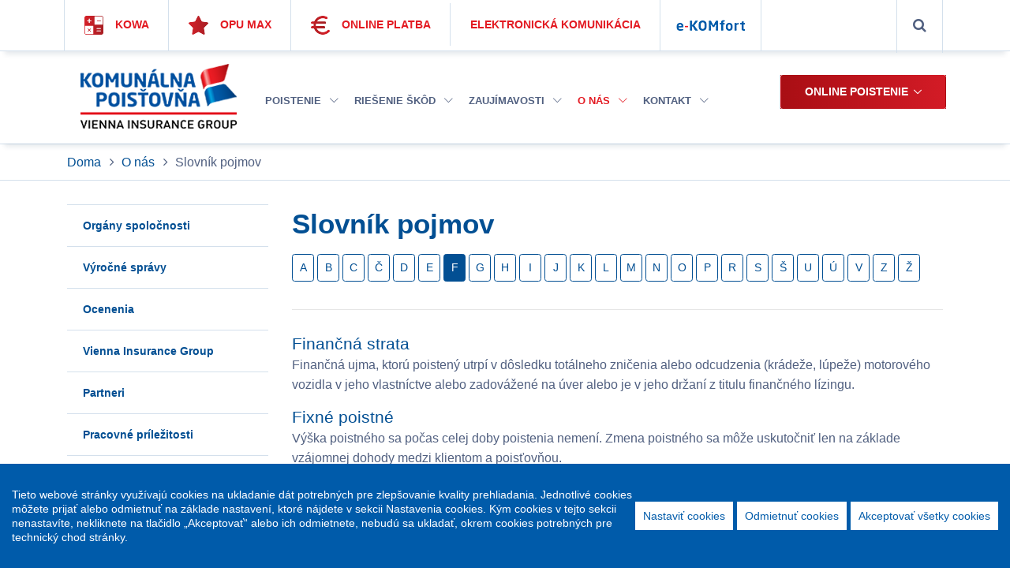

--- FILE ---
content_type: text/html; charset=utf-8
request_url: https://www.kpas.sk/slovnik-pojmov/F
body_size: 18471
content:
<!DOCTYPE html>
<html lang="sk">
<head>
    
<meta http-equiv="X-UA-Compatible" content="IE=edge">
<meta name="viewport" content="width=device-width, initial-scale=1">
<title>Slovník pojmov</title>
<base href="https://www.kpas.sk/" />
<meta charset="utf-8" />
<meta name="keywords" content="poistenie, poisťovňa, poistiť, komunálna poisťovňa">
<meta name="description" content="Komunálna poisťovňa poskytuje svoje služby najmä komunálnej sfére, ale zabezpečuje tiež poistnú ochranu mestám, obciam a podnikateľským subjektom. Vo svojej širokej ponuke poskytuje aj zabezpečenie pre občanov podľa ich individuálnych potrieb a požiadaviek. Jej hlavným poslaním je poskytovať klientom kvalitné poistné produkty a služby v oblastiach životného, úrazového, majetkového a zodpovednostného poistenia, ale tiež v oblasti poistení podnikateľov a priemyslu.">
<meta property="og:title" content="Slovník pojmov | Komunálna poisťovňa">
<meta property="og:description" content="Komunálna poisťovňa poskytuje svoje služby najmä komunálnej sfére, ale zabezpečuje tiež poistnú ochranu mestám, obciam a podnikateľským subjektom. Vo svojej širokej ponuke poskytuje aj zabezpečenie pre občanov podľa ich individuálnych potrieb a požiadaviek. Jej hlavným poslaním je poskytovať klientom kvalitné poistné produkty a služby v oblastiach životného, úrazového, majetkového a zodpovednostného poistenia, ale tiež v oblasti poistení podnikateľov a priemyslu.">
<meta property="og:image" content="https://www.kpas.sk/content/assets/img/logo_fb.jpg" />
<meta property="og:image:width" content="300" />
<meta property="og:image:height" content="300" />
<meta property="og:type" content="website">
<meta property="og:site_name" content="Project Site">
<meta property="og:url" content="https://www.kpas.sk/">


<link rel="apple-touch-icon" sizes="180x180" href="/Content/assets/img/favicons/apple-touch-icon.png">
<link rel="icon" type="image/png" sizes="32x32" href="/Content/assets/img/favicons/favicon-32x32.png">
<link rel="icon" type="image/png" sizes="16x16" href="/Content/assets/img/favicons/favicon-16x16.png">
<link rel="manifest" href="/Content/assets/img/favicons/site.webmanifest">
<link rel="mask-icon" href="/Content/assets/img/favicons/safari-pinned-tab.svg" color="#5bbad5">
<meta name="msapplication-TileColor" content="#da532c">
<meta name="theme-color" content="#ffffff">











<link rel='stylesheet' type='text/css' href='/Content/app.min.css'>
<link rel="preload" href="/Content/app.async.min.css" as="style" onload="this.rel='stylesheet'">





<script>window.cookieConsentReadyFunctions = [];</script>

<script>
    window.cookieConsentReadyFunctions.push(function () {
        var s = document.createElement('script');
        s.setAttribute('src', "Scripts/cookieconsent_config.js?t=6361c7ea-f5cf-41f1-b970-7813ba6f5f44");
        s.onload = function () {

            
                
                    (function (w, d, s, l, i) {
                        w[l] = w[l] || []; w[l].push({
                            'gtm.start':
                            new Date().getTime(), event: 'gtm.js'
                        }); var f = d.getElementsByTagName(s)[0],
                        j = d.createElement(s), dl = l != 'dataLayer' ? '&l=' + l : ''; j.async = true; j.src =
                        'https://www.googletagmanager.com/gtm.js?id=' + i + dl; f.parentNode.insertBefore(j, f);
                    })(window, document, 'script', 'dataLayer', 'GTM-ND344FF');
                

                
                    
                    CookieConsent.wrapper('marketing', function () {
                        console.log('footer script marketing + gtm');

                            (function (w, d, s, l, i) {
                                w[l] = w[l] || []; w[l].push({
                                    'gtm.start':
                                    new Date().getTime(), event: 'gtm.js'
                                }); var f = d.getElementsByTagName(s)[0],
                                j = d.createElement(s), dl = l != 'dataLayer' ? '&l=' + l : ''; j.async = true; j.src =
                                'https://www.googletagmanager.com/gtm.js?id=' + i + dl; f.parentNode.insertBefore(j, f);
                        })(window, document, 'script', 'dataLayer', 'GTM-58L6BFBQ');

                        window.dataLayer = window.dataLayer || [];
                        function gtag() { dataLayer.push(arguments); }
                        gtag('js', new Date());

                        gtag('config', 'GTM-58L6BFBQ');
                        console.log('footer script marketing + gtm END');

                    });
                    


                


        }

        document.body.appendChild(s);

    });

</script>
<script src="/Scripts/cookieconsent.min.js" defer onload="window.cookieConsentReadyFunctions.forEach(function (f) { f() })"></script>


</head>
<body class="boxed-layout">
    <div class="wrapper">
        


    <a class="skip-link" href="#js-header">Prejsť na hlavičku stránky</a>
    <a class="skip-link" href="#navBarResponsive">Prejsť na hlavnú navigáciu stránky</a>
    <a class="skip-link" href="#insurence">Prejsť na sekciu Riešite poistnú udalosť?</a>
    <a class="skip-link" href="#insurenceoffer">Prejsť na sekciu Čo potrebujete poistiť?</a>
    <a class="skip-link" href="#Ask">Prejsť na sekciu Chcete sa nás niečo opýtať?</a>
    <a class="skip-link" href="#carouselHome">Prejsť na sekciu aktualít</a>
    <a class="skip-link" href="#contacts-section">Prejsť na pätičku stránky</a>




<!-- Header -->
<header id="js-header" class="u-header">
    <div class="u-header__section u-header__section--hidden g-bg-white u-shadow-v2 border-bottom border-l-blue-color d-none d-lg-block">
        <div class="container g-pos-rel">
            <div class="row flex-column flex-md-row align-items-center justify-content-between g-color-white g-font-size-14 g-font-weight-700 g-mx-minus-15">
                <!-- Responsive Toggle Button -->
                <button class="g-hidden-md-up d-block btn btn-xs u-btn-primary g-brd-none g-line-height-1 mx-auto" type="button" aria-controls="dropdown-megamenu" aria-expanded="false" aria-label="Toggle navigation" data-toggle="collapse" data-target="#dropdown-megamenu">
                    <span class="hamburger hamburger--slider">
                        <span class="hamburger-box">
                            <span class="hamburger-inner g-bg-white"></span>
                        </span>
                    </span>
                </button>
                <!-- End Responsive Toggle Button -->
                <div class="col-auto g-px-15 w-100 g-width-auto--md">
                    <ul id="dropdown-megamenu" class="d-md-block collapse list-inline g-line-height-1 g-mx-minus-4 mb-0 ">
                        
                        <li class="d-block d-md-inline-block border-left border-l-blue-color text-uppercase">
                            <a href="https://webcalc.koop.sk/kpas/KOWA/LoginInfo.aspx" class="g-color-primary g-color-primary--hover g-text-underline--none--hover d-block g-px-15 g-pl-25--xl g-pr-20--xl g-py-20" target="_blank" rel="noopener" title="Kalkulačka pre poistných poradcov"><span class="sprcalc align-middle g-mr-5 g-mr-15--xl"></span>Kowa</a>
                        </li>
                        <li class="d-block d-md-inline-block border-left border-l-blue-color text-uppercase">
                            <a href="/stranka/osobny-poistny-ucet-max" class="g-color-primary g-color-primary--hover g-text-underline--none--hover d-block g-px-15 g-pl-25--xl g-pr-20--xl g-py-20"><span class="sprstar align-middle g-mr-5 g-mr-15--xl"></span>Opu Max</a>
                        </li>
                        <li class="d-block d-md-inline-block  border-left border-l-blue-color text-uppercase">
                            <a href="https://webcalc.koop.sk/ecommercekpas/" class="g-color-primary g-color-primary--hover g-text-underline--none--hover d-block g-px-15 g-pl-25--xl g-pr-20--xl g-py-20" target="_blank" rel="noopener"><span class="spreur align-middle g-mr-5 g-mr-15--xl"></span>Online platba</a>
                        </li>
                        <li class="d-block d-md-inline-block  border-left border-l-blue-color text-uppercase">
                            <a href="/stranka/elektronicka-komunikacia" class="g-color-primary g-color-primary--hover g-text-underline--none--hover d-block g-px-15 g-pl-25--xl g-pr-20--xl g-py-20">Elektronická komunikácia</a>
                        </li>
                        <li class=" d-block d-md-inline-block g-pos-rel border-l-blue-color border-left border-right g-bg-light-blue--hover g-mr-minus-4">
                            <a href="/stranka/e-komfort" id="dropdown-invoker-3" class="g-color-primary g-text-underline--none--hover d-block g-py-20 g-px-10 g-px-20--xl" aria-haspopup="true" aria-expanded="false" aria-controls="dropdown-3" title="Klientsky portál">
                                <img src="/content/assets/img/icons/ekomfort.png" alt="e-komfort" />
                            </a>
                            
                        </li>
                    </ul>
                </div>
                
                <div class="col-auto g-px-15 d-none d-sm-block g-pos-stc">
                    <ul class="list-inline g-line-height-1 g-mt-minus-10 g-mx-minus-4 mb-0">
                        <li class="list-inline-item g-mx-4 g-mt-10">
                            <!-- Search -->
                            
                            <a href="#!" class="g-font-size-18 g-color-main g-color-primary--hover g-ml-5 g-py-25 g-px-20 border-left border-right border-l-blue-color" aria-haspopup="true" aria-expanded="false" aria-label="Vyhľadávanie" data-dropdown-target="#searchform-6" aria-label="" data-dropdown-type="css-animation" data-dropdown-duration="300" data-dropdown-animation-in="fadeInDown" data-dropdown-animation-out="fadeOutUp">
                                <i class="fa fa-search"></i>
                            </a>
                            <!-- Search Form -->
<form action="/vyhladavanie" class="w-100 u-searchform-v1 u-dropdown--css-animation u-dropdown--hidden g-bg-white g-pa-0 g-top-0 g-z-index-99 g-height-100x g-left-0 g-brd-bottom g-brd-primary g-brd-3" id="searchform-6" method="get">                                <div class="input-group g-brd-primary--focus">
                                    <input id="search-input" class="form-control rounded-0 u-form-control g-brd-none g-px-30 g-py-17 g-font-size-18 text-uppercase" type="search" name="searchText" aria-label="Hľadaný výraz..." placeholder="Hľadaný výraz...">
                                    <div class="input-group-addon p-0">
                                        <button class="btn btn-link rounded-0 g-color-primary g-px-18" type="submit" title="Hľadať" aria-label="Hľadať"><i class="fa fa-search g-font-size-24" aria-hidden="true"></i></button>
                                    </div>
                                </div>
                                <div id="allres" style="display: none"><a href="javascript:void(0)" onclick="showAllResults();" class="h6 g-mb-2 text-uppercase g-font-weight-700 g-color-primary d-block" id="show">Zobraziť všetky výsledky vyhľadávania</a></div>
</form>                            <!-- End Search Form -->
                            
                            <!-- End Search -->
                        </li>
                    </ul>
                </div>
            </div>
        </div>
    </div>

    <div class="u-header__section u-header__section--light g-bg-white g-transition-0_3 g-py-10 u-shadow-v2" data-header-fix-moment-exclude="" data-header-fix-moment-classes="u-shadow-v18">
        <nav class="js-mega-menu-responsive navbar navbar-expand-lg hs-menu-initialized hs-menu-horizontal g-py-0 g-px-0">
            <div class="container d-block d-lg-flex">
                <!-- Logo -->

                <a href="/" class="navbar-brand d-block d-md-flex g-pl-15">
                    <img src="/content/assets/img/logo/kpas_logo.png" alt="KOMUNÁLNA poisťovňa, a.s. Vienna Insurance Group">
                </a>
                <!-- End Logo -->
                <!-- Responsive Toggle Button -->
                <button class="navbar-toggler navbar-toggler-right btn g-line-height-1 g-brd-none g-pa-0 g-pos-abs g-top-10 g-right-15" type="button" aria-label="Toggle navigation" aria-expanded="false" aria-controls="navBarResponsive" data-toggle="collapse" data-target="#navBarResponsive">
                    <span class="hamburger hamburger--slider">
                        <span class="hamburger-box">
                            <span class="hamburger-inner"></span>
                        </span>
                    </span>
                </button>
                <!-- End Responsive Toggle Button -->
                <!-- End Navigation -->
                <!-- Navigation -->
                <div class="collapse navbar-collapse align-items-center flex-sm-row g-mt-20 g-mt-0--lg g-pt-10--lg g-pt-5--lg g-mr-40--lg" id="navBarResponsive">
                    <!-- Search Mobile -->
<form action="/vyhladavanie" class="g-pa-10 d-block d-lg-none" id="searchform-1" method="get">                        <div class="input-group g-brd-primary--focus">
                            <input class="form-control form-control-md g-brd-none rounded-3 g-height-50 g-bg-kpas-shady-blue  g-color-white" type="search" name="searchText" aria-label="Zadajte hľadaný výraz" placeholder="Zadajte hľadaný výraz">
                            <div class="input-group-append g-bg-kpas-shady-blue g-rounded-right-3">
                                <button class="input-group-text g-brd-none g-color-white" type="submit" aria-label="Hľadať"><i class="fa fa-search g-font-size-18" aria-hidden="true"></i></button>
                            </div>
                        </div>
</form>                    <ul class="navbar-nav text-uppercase ml-70 d-block d-xl-none d-lg-none mobile-submenu">
                        <li class="nav-item hs-has-mega-menu g-px-15 g-px-0--lg  g-mx-10--lg g-mx-25--xl ">
                            <a href="#" class="nav-link g-py-15 g-py-7--lg g-px-0 g-font-weight-600 g-pos-rel g-color-main g-color-white-xs" data-animation-in="fadeIn" data-animation-out="fadeOut" data-position="right">Online poistenie <i class="hs-icon hs-icon-arrow-bottom g-font-size-11 g-ml-7 g-mt-5 g-mt-0--md"></i></a>
                            <div class="w-100 hs-mega-menu u-shadow-v2 g-text-transform-none g-bg-kpas-dark-blue animated hs-position-right g-mt-10" style="">
                                <div class="row no-gutters">
                                    <div class="col-lg-3 g-mb-0--md g-bg-kpas-megamenu-lightblue g-pos-rel">
                                        <div class="hs-has-sub-menu g-py-5">
                                            <!-- Links -->
                                            <ul class="list-unstyled" role="menu">
                                                <li class="nav-item g-pa-0 " role="menuitem"><a href="http://online.kpas.sk/povinne-zmluvne-poistenie" class="nav-link g-px-20 g-py-10">Povinné zmluvné poistenie</a></li>
                                                <li class="nav-item g-pa-0 " role="menuitem"><a href="https://online.kpas.sk/havarijne-poistenie/#/ecv" class="nav-link g-px-20 g-py-10">Havarijné poistenie</a></li>
                                                <li class="nav-item g-pa-0 " role="menuitem"><a href="https://online.kpas.sk/poistenie-majetku/#/co-chcete-poistit" class="nav-link g-px-20 g-py-10">Poistenie majetku</a></li>
                                                <li class="nav-item g-pa-0 " role="menuitem"><a href="https://online.kpas.sk/cestovne-poistenie/#/uvod" class="nav-link g-px-20 g-py-10">Cestovné poistenie</a></li>
                                                <!--
                                                <li class="nav-item g-pa-0 " role="menuitem"><a href="https://online.kpas.sk/urazove-poistenie" class="nav-link g-px-20 g-py-10">Úrazové poistenie</a></li>
                                                -->
                                            </ul>
                                            <!-- End Links -->
                                        </div>
                                    </div>
                                </div>
                            </div>
                        </li>
                        <li class="nav-item g-px-15 g-px-0--lg  g-mx-10--lg g-mx-25--xl ">
                            <a href="https://webcalc.koop.sk/ecommercekpas/" class="nav-link g-py-15 g-py-7--lg g-px-0 g-font-weight-600 g-color-main g-color-white-xs">Online platba</a>
                        </li>
                        <li class="nav-item g-px-15 g-px-0--lg  g-mx-10--lg g-mx-25--xl ">
                            <a href="/stranka/elektronicka-komunikacia" class="nav-link g-py-15 g-py-7--lg g-px-0 g-font-weight-600 g-color-main g-color-white-xs">Elektronická komunikácia</a>
                        </li>
                        <li class="nav-item hs-has-mega-menu g-px-15 g-px-0--lg  g-mx-10--lg g-mx-25--xl ">
                            <a href="stranka/co-potrebujete-poistit" class="nav-link g-py-15 g-py-7--lg g-px-0 g-font-weight-600 g-pos-rel g-color-main g-color-white-xs" data-animation-in="fadeIn" data-animation-out="fadeOut" data-position="right">e-KOMfort <i class="hs-icon hs-icon-arrow-bottom g-font-size-11 g-ml-7 g-mt-5 g-mt-0--md"></i></a>
                            <div class="w-100 hs-mega-menu u-shadow-v2 g-text-transform-none g-bg-kpas-dark-blue animated hs-position-right g-mt-10" style="">
                                <div class="row no-gutters">
                                    <div class="col-lg-3 g-mb-0--md g-bg-kpas-megamenu-lightblue g-pos-rel">
                                        <div class="hs-has-sub-menu g-py-5">
                                            <!-- Links -->
                                            <ul class="list-unstyled" role="menu">
                                                <li class="nav-item g-pa-0 " role="menuitem"><a href="https://ekomfort.kpas.sk/" class="nav-link g-px-20 g-py-10" target="_blank" rel="noopener">Prihlasenie</a></li>
                                                <li class="nav-item g-pa-0 " role="menuitem"><a href="https://ekomfort.kpas.sk/registration" class="nav-link g-px-20 g-py-10" target="_blank" rel="noopener">Registracia</a></li>
                                            </ul>
                                            <!-- End Links -->
                                        </div>
                                    </div>
                                </div>
                            </div>
                        </li>
                    </ul>
                    <!-- End Search -->
                            <ul class="navbar-nav text-uppercase ml-70 d-block d-lg-flex" role="menu">
            
                <li class="nav-item hs-has-mega-menu g-px-15 g-px-0--lg  g-mx-10--lg g-mx-10--xl " role="menuitem">
                    <a  href="stranka/co-potrebujete-poistit" class="nav-link g-py-15 g-py-7--lg g-px-0 g-font-weight-600 g-pos-rel g-color-main g-color-white-xs" data-animation-in="fadeIn" data-animation-out="fadeOut" data-position="right">Poistenie <i class="hs-icon hs-icon-arrow-bottom g-font-size-11 g-ml-7 g-mt-5 g-mt-0--md"></i></a>
                    <!-- Mega Menu -->
                    <div class="w-100 hs-mega-menu u-shadow-v2 g-text-transform-none g-bg-kpas-dark-blue animated hs-position-right g-mt-10">
                        <div class="row no-gutters">
                            <div class="col-lg-3 g-mb-30 g-mb-0--md g-bg-kpas-megamenu-lightblue g-pos-rel">
                                <div class="hs-has-sub-menu g-py-5">
                                    <!-- Links -->
                                    <ul class="list-unstyled" role="menu">
                <li class="nav-item dropdown-item hs-has-sub-menu g-pos-stc g-pa-0 " role="menuitem">
                    <a  href="stranka/deti" class="nav-link g-px-20 g-py-9">Deti</a>
                    <ul class="hs-sub-menu g-bg-none list-unstyled g-min-width-300" role="menu">
                <li class="nav-item g-pa-0 " role="menuitem"><a  href="deti/komplexne-poistenie-deti" class="nav-link g-px-20 g-py-9">Komplexn&#233; poistenie det&#237;</a></li>
                    </ul>
                </li>
                <li class="nav-item dropdown-item hs-has-sub-menu g-pos-stc g-pa-0 " role="menuitem">
                    <a  href="stranka/dospeli" class="nav-link g-px-20 g-py-9">Dospel&#237;</a>
                    <ul class="hs-sub-menu g-bg-none list-unstyled g-min-width-300" role="menu">
                <li class="nav-item dropdown-item hs-has-sub-menu  g-pa-0 " role="menuitem">
                    <a  href="dospeli/rizikove-poistenie-provital-partner" class="nav-link g-px-20 g-py-9">Rizikov&#233; poistenie </a>
                    <ul class="hs-sub-menu g-bg-none list-unstyled g-min-width-300" role="menu">
                <li class="nav-item g-pa-0 " role="menuitem"><a  href="dospeli/rizikove-poistenie-provital-partner" class="nav-link g-px-20 g-py-9">Provital Partner</a></li>
                    </ul>
                </li>
                <li class="nav-item dropdown-item hs-has-sub-menu  g-pa-0 " role="menuitem">
                    <a  href="dospeli/investicne-zivotne-poistenie" class="nav-link g-px-20 g-py-9">Investičn&#233; životn&#233; poistenie</a>
                    <ul class="hs-sub-menu g-bg-none list-unstyled g-min-width-300" role="menu">
                <li class="nav-item g-pa-0 " role="menuitem"><a  href="dospeli/investicne-zivotne-poistenie" class="nav-link g-px-20 g-py-9">Provital Invest</a></li>
                    </ul>
                </li>
                <li class="nav-item g-pa-0 " role="menuitem"><a  href="dospeli/urazove-poistenie" class="nav-link g-px-20 g-py-9">&#218;razov&#233; poistenie</a></li>
                <li class="nav-item g-pa-0 " role="menuitem"><a  href="dospeli/poistenie-pohrebnych-nakladov" class="nav-link g-px-20 g-py-9">Poistenie pohrebn&#253;ch n&#225;kladov</a></li>
                    </ul>
                </li>
                <li class="nav-item dropdown-item hs-has-sub-menu g-pos-stc g-pa-0 " role="menuitem">
                    <a  href="stranka/byvanie" class="nav-link g-px-20 g-py-9">B&#253;vanie</a>
                    <ul class="hs-sub-menu g-bg-none list-unstyled g-min-width-300" role="menu">
                <li class="nav-item g-pa-0 " role="menuitem"><a  href="byvanie/poistenie-nehnutelnosti" class="nav-link g-px-20 g-py-9">Dom / Byt</a></li>
                <li class="nav-item g-pa-0 " role="menuitem"><a  href="byvanie/poistenie-domacnosti" class="nav-link g-px-20 g-py-9">Dom&#225;cnosť</a></li>
                <li class="nav-item g-pa-0 " role="menuitem"><a  href="byvanie/poistenie-rekreacnej-chaty" class="nav-link g-px-20 g-py-9">Chata</a></li>
                <li class="nav-item g-pa-0 " role="menuitem"><a  href="byvanie/poistenie-garaze" class="nav-link g-px-20 g-py-9">Gar&#225;ž</a></li>
                    </ul>
                </li>
                <li class="nav-item dropdown-item hs-has-sub-menu g-pos-stc g-pa-0 " role="menuitem">
                    <a  href="stranka/vozidla" class="nav-link g-px-20 g-py-9">Vozidl&#225;</a>
                    <ul class="hs-sub-menu g-bg-none list-unstyled g-min-width-300" role="menu">
                <li class="nav-item dropdown-item hs-has-sub-menu  g-pa-0 " role="menuitem">
                    <a  href="#!" class="nav-link g-px-20 g-py-9">Osobn&#233; auto</a>
                    <ul class="hs-sub-menu g-bg-none list-unstyled g-min-width-300" role="menu">
                <li class="nav-item g-pa-0 " role="menuitem"><a  href="vozidla/povinne-zmluvne-poistenie-–-osobne-auto" class="nav-link g-px-20 g-py-9">Povinn&#233; zmluvn&#233; poistenie</a></li>
                <li class="nav-item g-pa-0 " role="menuitem"><a  href="vozidla/havarijne-poistenie-osobne-auto" class="nav-link g-px-20 g-py-9">Havarijn&#233; poistenie</a></li>
                    </ul>
                </li>
                <li class="nav-item dropdown-item hs-has-sub-menu  g-pa-0 " role="menuitem">
                    <a  href="#!" class="nav-link g-px-20 g-py-9">Motocykel</a>
                    <ul class="hs-sub-menu g-bg-none list-unstyled g-min-width-300" role="menu">
                <li class="nav-item g-pa-0 " role="menuitem"><a  href="vozidla/povinne-zmluvne-poistenie-–-motocykel" class="nav-link g-px-20 g-py-9">Povinn&#233; zmluvn&#233; poistenie</a></li>
                <li class="nav-item g-pa-0 " role="menuitem"><a  href="vozidla/havarijne-poistenie-motocykel" class="nav-link g-px-20 g-py-9">Havarijn&#233; poistenie</a></li>
                    </ul>
                </li>
                <li class="nav-item dropdown-item hs-has-sub-menu  g-pa-0 " role="menuitem">
                    <a  href="#!" class="nav-link g-px-20 g-py-9">Pr&#237;ves</a>
                    <ul class="hs-sub-menu g-bg-none list-unstyled g-min-width-300" role="menu">
                <li class="nav-item g-pa-0 " role="menuitem"><a  href="vozidla/povinne-zmluvne-poistenie-–-prives" class="nav-link g-px-20 g-py-9">Povinn&#233; zmluvn&#233; poistenie</a></li>
                <li class="nav-item g-pa-0 " role="menuitem"><a  href="vozidla/havarijne-poistenie-prives" class="nav-link g-px-20 g-py-9">Havarijn&#233; poistenie</a></li>
                    </ul>
                </li>
                <li class="nav-item dropdown-item hs-has-sub-menu  g-pa-0 " role="menuitem">
                    <a  href="#!" class="nav-link g-px-20 g-py-9">Karavan</a>
                    <ul class="hs-sub-menu g-bg-none list-unstyled g-min-width-300" role="menu">
                <li class="nav-item g-pa-0 " role="menuitem"><a  href="vozidla/povinne-zmluvne-poistenie-–-karavan" class="nav-link g-px-20 g-py-9">Povinn&#233; zmluvn&#233; poistenie</a></li>
                <li class="nav-item g-pa-0 " role="menuitem"><a  href="vozidla/havarijne-poistenie-–-karavan" class="nav-link g-px-20 g-py-9">Havarijn&#233; poistenie</a></li>
                    </ul>
                </li>
                <li class="nav-item dropdown-item hs-has-sub-menu  g-pa-0 " role="menuitem">
                    <a  href="#!" class="nav-link g-px-20 g-py-9">N&#225;kladn&#233; auto</a>
                    <ul class="hs-sub-menu g-bg-none list-unstyled g-min-width-300" role="menu">
                <li class="nav-item g-pa-0 " role="menuitem"><a  href="vozidla/povinne-zmluvne-poistenie-–-nakladne-auto" class="nav-link g-px-20 g-py-9">Povinn&#233; zmluvn&#233; poistenie</a></li>
                <li class="nav-item g-pa-0 " role="menuitem"><a  href="vozidla/havarijne-poistenie-nakladne-auto" class="nav-link g-px-20 g-py-9">Havarijn&#233; poistenie</a></li>
                    </ul>
                </li>
                <li class="nav-item dropdown-item hs-has-sub-menu  g-pa-0 " role="menuitem">
                    <a  href="#!" class="nav-link g-px-20 g-py-9">Traktor</a>
                    <ul class="hs-sub-menu g-bg-none list-unstyled g-min-width-300" role="menu">
                <li class="nav-item g-pa-0 " role="menuitem"><a  href="vozidla/povinne-zmluvne-poistenie-–-traktor" class="nav-link g-px-20 g-py-9">Povinn&#233; zmluvn&#233; poistenie</a></li>
                    </ul>
                </li>
                    </ul>
                </li>
                <li class="nav-item dropdown-item hs-has-sub-menu g-pos-stc g-pa-0 " role="menuitem">
                    <a  href="stranka/cestovanie" class="nav-link g-px-20 g-py-9">Cestovanie</a>
                    <ul class="hs-sub-menu g-bg-none list-unstyled g-min-width-300" role="menu">
                <li class="nav-item g-pa-0 " role="menuitem"><a  href="cestovanie/cestovne-poistenie-na-slovensku" class="nav-link g-px-20 g-py-9">Na Slovensku</a></li>
                <li class="nav-item dropdown-item hs-has-sub-menu  g-pa-0 " role="menuitem">
                    <a  href="cestovanie/cestovne-poistenie-do-zahranicia" class="nav-link g-px-20 g-py-9">V zahranič&#237;</a>
                    <ul class="hs-sub-menu g-bg-none list-unstyled g-min-width-300" role="menu">
                <li class="nav-item g-pa-0 " role="menuitem"><a  href="cestovanie/cestovne-poistenie-do-zahranicia" class="nav-link g-px-20 g-py-9">Kr&#225;tkodob&#233; poistenie </a></li>
                <li class="nav-item g-pa-0 " role="menuitem"><a  href="cestovanie/celorocne-cestovne-poistenie-do-zahranicia-protravel" class="nav-link g-px-20 g-py-9">Celoročn&#233; poistenie</a></li>
                    </ul>
                </li>
                    </ul>
                </li>
                <li class="nav-item dropdown-item hs-has-sub-menu g-pos-stc g-pa-0 " role="menuitem">
                    <a  href="stranka/podnikanie" class="nav-link g-px-20 g-py-9">Podnikanie</a>
                    <ul class="hs-sub-menu g-bg-none list-unstyled g-min-width-300" role="menu">
                <li class="nav-item g-pa-0 " role="menuitem"><a  href="podnikanie/probiznis" class="nav-link g-px-20 g-py-9">ProBiznis</a></li>
                <li class="nav-item g-pa-0 " role="menuitem"><a  href="podnikanie/poistenie-pre-malych-a-strednych-podnikatelov" class="nav-link g-px-20 g-py-9">Moja Firma</a></li>
                <li class="nav-item g-pa-0 " role="menuitem"><a  href="podnikanie/poistenie-pre-dopravcov" class="nav-link g-px-20 g-py-9">Preprava tovaru</a></li>
                <li class="nav-item g-pa-0 " role="menuitem"><a  href="podnikanie/vystavy" class="nav-link g-px-20 g-py-9">V&#253;stavy</a></li>
                <li class="nav-item g-pa-0 " role="menuitem"><a  href="podnikanie/stavebne-a-montazne-prace" class="nav-link g-px-20 g-py-9">Stavebn&#233; a mont&#225;žne pr&#225;ce</a></li>
                <li class="nav-item g-pa-0 " role="menuitem"><a  href="podnikanie/poistenie-strojov-a-pristrojov" class="nav-link g-px-20 g-py-9">Stroje a pr&#237;stroje</a></li>
                <li class="nav-item dropdown-item hs-has-sub-menu  g-pa-0 " role="menuitem">
                    <a  href="stranka/zodpovednost-za-skodu" class="nav-link g-px-20 g-py-9">Zodpovednosť za škodu</a>
                    <ul class="hs-sub-menu g-bg-none list-unstyled g-min-width-300" role="menu">
                <li class="nav-item g-pa-0 " role="menuitem"><a  href="zodpovednost/poistenie-zodpovednosti-za-skodu-sposobenu-zamestnancom-voci-zamestnavatelovi" class="nav-link g-px-20 g-py-9">Zamestnanec</a></li>
                <li class="nav-item g-pa-0 " role="menuitem"><a  href="zodpovednost/poistenie-zodpovednosti-za-skodu-pravnickych-osob-a-podnikajucich-fyzickych-osob" class="nav-link g-px-20 g-py-9">Podnikateľ</a></li>
                <li class="nav-item g-pa-0 " role="menuitem"><a  href="zodpovednost/poistenie-zodpovednosti-za-environmentalnu-skodu" class="nav-link g-px-20 g-py-9">Environment&#225;lna škoda</a></li>
                    </ul>
                </li>
                    </ul>
                </li>
                <li class="nav-item dropdown-item hs-has-sub-menu g-pos-stc g-pa-0 " role="menuitem">
                    <a  href="stranka/mesta-a-obce" class="nav-link g-px-20 g-py-9">Mest&#225; a obce</a>
                    <ul class="hs-sub-menu g-bg-none list-unstyled g-min-width-300" role="menu">
                <li class="nav-item g-pa-0 " role="menuitem"><a  href="zodpovednost/poistenie-zodpovednosti-za-skodu-sposobenu-primatormi-a-starostami" class="nav-link g-px-20 g-py-9">Prim&#225;tori a starostovia</a></li>
                <li class="nav-item g-pa-0 " role="menuitem"><a  href="mesta-a-obce/poistenie-pre-mesta-obce-a-subjekty-v-ich-zriadovatelskej-posobnosti" class="nav-link g-px-20 g-py-9">Poistenie obecn&#233;ho majetku</a></li>
                <li class="nav-item g-pa-0 " role="menuitem"><a  href="mesta-a-obce/poistenie-zodpovednosti-za-skodu-sposobenu-mestami-a-obcami" class="nav-link g-px-20 g-py-9">Zodpovednosť obce</a></li>
                <li class="nav-item g-pa-0 " role="menuitem"><a  href="zodpovednost/poistenie-zodpovednosti-za-environmentalnu-skodu" class="nav-link g-px-20 g-py-9">Environment&#225;lna škoda</a></li>
                    </ul>
                </li>
                <li class="nav-item dropdown-item hs-has-sub-menu g-pos-stc g-pa-0 " role="menuitem">
                    <a  href="stranka/zodpovednost-za-skodu" class="nav-link g-px-20 g-py-9">Zodpovednosť</a>
                    <ul class="hs-sub-menu g-bg-none list-unstyled g-min-width-300" role="menu">
                <li class="nav-item g-pa-0 " role="menuitem"><a  href="zodpovednost/poistenie-zodpovednosti-za-skodu-sposobenu-zamestnancom-voci-zamestnavatelovi" class="nav-link g-px-20 g-py-9">Zamestnanec</a></li>
                <li class="nav-item g-pa-0 " role="menuitem"><a  href="zodpovednost/poistenie-zodpovednosti-za-skodu-pravnickych-osob-a-podnikajucich-fyzickych-osob" class="nav-link g-px-20 g-py-9">Podnikateľ</a></li>
                <li class="nav-item g-pa-0 " role="menuitem"><a  href="zodpovednost/poistenie-zodpovednosti-za-skodu-sposobenu-primatormi-a-starostami" class="nav-link g-px-20 g-py-9">Prim&#225;tori a starostovia</a></li>
                <li class="nav-item g-pa-0 " role="menuitem"><a  href="zodpovednost/poistenie-zodpovednosti-za-skodu-sposobenu-v-suvislosti-s-vykonavanim-statnej-sluzby" class="nav-link g-px-20 g-py-9">V&#253;kon št&#225;tnej služby</a></li>
                <li class="nav-item g-pa-0 " role="menuitem"><a  href="zodpovednost/poistenie-zodpovednosti-za-skodu-sposobenu-nestatnym-zdravotnickym-zariadenim" class="nav-link g-px-20 g-py-9">Nešt&#225;tne zdravotn&#237;cke zariadenia</a></li>
                <li class="nav-item g-pa-0 " role="menuitem"><a  href="zodpovednost/poistenie-zodpovednosti-za-environmentalnu-skodu" class="nav-link g-px-20 g-py-9">Environment&#225;lna škoda</a></li>
                    </ul>
                </li>
                                    </ul>
                                    <!-- End Links -->
                                </div>
                            </div>
                            <div class="col-md-8 g-min-height-400 g-bg-size-cover g-bg-pos-center g-bg-kpas-dark-blue"></div>
                        </div>
                    </div>
                    <!-- End Mega Menu -->
                </li>
                <li class="nav-item hs-has-mega-menu g-px-15 g-px-0--lg  g-mx-10--lg g-mx-10--xl " role="menuitem">
                    <a  href="stranka/riesenie-skod" class="nav-link g-py-15 g-py-7--lg g-px-0 g-font-weight-600 g-pos-rel g-color-main g-color-white-xs" data-animation-in="fadeIn" data-animation-out="fadeOut" data-position="right">Riešenie šk&#244;d <i class="hs-icon hs-icon-arrow-bottom g-font-size-11 g-ml-7 g-mt-5 g-mt-0--md"></i></a>
                    <!-- Mega Menu -->
                    <div class="w-100 hs-mega-menu u-shadow-v2 g-text-transform-none g-bg-kpas-dark-blue animated hs-position-right g-mt-10">
                        <div class="row no-gutters">
                            <div class="col-lg-3 g-mb-30 g-mb-0--md g-bg-kpas-megamenu-lightblue g-pos-rel">
                                <div class="hs-has-sub-menu g-py-5">
                                    <!-- Links -->
                                    <ul class="list-unstyled" role="menu">
                <li class="nav-item g-pa-0 " role="menuitem"><a  href="stranka/asistencne-sluzby" class="nav-link g-px-20 g-py-9">Asistenčn&#233; služby</a></li>
                <li class="nav-item g-pa-0 " role="menuitem"><a  href="stranka/nahlasit-poistnu-udalost" class="nav-link g-px-20 g-py-9">Nahl&#225;siť poistn&#250; udalosť</a></li>
                <li class="nav-item g-pa-0 " role="menuitem"><a  href="https://webcalc.koop.sk/kpas/hlasenia/stav" class="nav-link g-px-20 g-py-9">Zistiť stav poistnej udalosti</a></li>
                                    </ul>
                                    <!-- End Links -->
                                </div>
                            </div>
                            <div class="col-md-8 g-min-height-400 g-bg-size-cover g-bg-pos-center g-bg-kpas-dark-blue"></div>
                        </div>
                    </div>
                    <!-- End Mega Menu -->
                </li>
                <li class="nav-item hs-has-mega-menu g-px-15 g-px-0--lg  g-mx-10--lg g-mx-10--xl " role="menuitem">
                    <a  href="/stranka/zaujimavosti" class="nav-link g-py-15 g-py-7--lg g-px-0 g-font-weight-600 g-pos-rel g-color-main g-color-white-xs" data-animation-in="fadeIn" data-animation-out="fadeOut" data-position="right">Zauj&#237;mavosti <i class="hs-icon hs-icon-arrow-bottom g-font-size-11 g-ml-7 g-mt-5 g-mt-0--md"></i></a>
                    <!-- Mega Menu -->
                    <div class="w-100 hs-mega-menu u-shadow-v2 g-text-transform-none g-bg-kpas-dark-blue animated hs-position-right g-mt-10">
                        <div class="row no-gutters">
                            <div class="col-lg-3 g-mb-30 g-mb-0--md g-bg-kpas-megamenu-lightblue g-pos-rel">
                                <div class="hs-has-sub-menu g-py-5">
                                    <!-- Links -->
                                    <ul class="list-unstyled" role="menu">
                <li class="nav-item dropdown-item hs-has-sub-menu g-pos-stc g-pa-0 " role="menuitem">
                    <a  href="/zaujimavosti" class="nav-link g-px-20 g-py-9">Dobre vedieť</a>
                    <ul class="hs-sub-menu g-bg-none list-unstyled g-min-width-300" role="menu">
                <li class="nav-item g-pa-0 " role="menuitem"><a  href="/zaujimavosti-clanky/z-urazy-a-choroby" class="nav-link g-px-20 g-py-9">&#218;razy a choroby</a></li>
                <li class="nav-item g-pa-0 " role="menuitem"><a  href="/zaujimavosti-clanky/z-investicne-poistenie" class="nav-link g-px-20 g-py-9">Investičn&#233; poistenie</a></li>
                <li class="nav-item g-pa-0 " role="menuitem"><a  href="/zaujimavosti-clanky/z-cestovne-poistenie" class="nav-link g-px-20 g-py-9">Cestovn&#233; poistenie</a></li>
                <li class="nav-item g-pa-0 " role="menuitem"><a  href="/zaujimavosti-clanky/z-poistenie-pohrebnych-nakladov" class="nav-link g-px-20 g-py-9">Poistenie pohrebn&#253;ch n&#225;kladov</a></li>
                <li class="nav-item g-pa-0 " role="menuitem"><a  href="/zaujimavosti-clanky/z-poistenie-nehnutelnosti-a-majetku" class="nav-link g-px-20 g-py-9">Poistenie nehnuteľnosti a majetku</a></li>
                <li class="nav-item g-pa-0 " role="menuitem"><a  href="/zaujimavosti-clanky/z-poistenie-automobilov" class="nav-link g-px-20 g-py-9">Poistenie vozidiel</a></li>
                <li class="nav-item g-pa-0 " role="menuitem"><a  href="/zaujimavosti-clanky/z-firmy-a-zivnostnici" class="nav-link g-px-20 g-py-9">Firmy a živnostn&#237;ci</a></li>
                <li class="nav-item g-pa-0 " role="menuitem"><a  href="/zaujimavosti-clanky/z-mesta-a-obce" class="nav-link g-px-20 g-py-9">Mest&#225; a obce</a></li>
                    </ul>
                </li>
                <li class="nav-item g-pa-0 " role="menuitem"><a  href="/zaujimavosti-clanky/blog" class="nav-link g-px-20 g-py-9">Blog</a></li>
                <li class="nav-item dropdown-item hs-has-sub-menu g-pos-stc g-pa-0 " role="menuitem">
                    <a  href="/stranka/podcasty" class="nav-link g-px-20 g-py-9">Podcasty</a>
                    <ul class="hs-sub-menu g-bg-none list-unstyled g-min-width-300" role="menu">
                <li class="nav-item g-pa-0 " role="menuitem"><a  href="/clanky/z-videopodcasty-30-rokov-s-vami" class="nav-link g-px-20 g-py-9">30 rokov s vami</a></li>
                <li class="nav-item g-pa-0 " role="menuitem"><a  href="/clanky/z-podcasty-poistit-ci-nepoistit" class="nav-link g-px-20 g-py-9">Poistiť, či nepoistiť</a></li>
                <li class="nav-item g-pa-0 " role="menuitem"><a  href="/clanky/z-podcasty-poistenie-byvania" class="nav-link g-px-20 g-py-9">Poistenie b&#253;vania</a></li>
                <li class="nav-item g-pa-0 " role="menuitem"><a  href="/clanky/z-podcasty-zodpovedne-za-seba" class="nav-link g-px-20 g-py-9">Zodpovedne za seba</a></li>
                    </ul>
                </li>
                <li class="nav-item g-pa-0 " role="menuitem"><a  href="tlacove-spravy" class="nav-link g-px-20 g-py-9">Tlačov&#233; spr&#225;vy</a></li>
                                    </ul>
                                    <!-- End Links -->
                                </div>
                            </div>
                            <div class="col-md-8 g-min-height-400 g-bg-size-cover g-bg-pos-center g-bg-kpas-dark-blue"></div>
                        </div>
                    </div>
                    <!-- End Mega Menu -->
                </li>
                <li class="nav-item hs-has-mega-menu g-px-15 g-px-0--lg  g-mx-10--lg g-mx-10--xl active" role="menuitem">
                    <a  href="stranka/profil-spolocnosti" class="nav-link g-py-15 g-py-7--lg g-px-0 g-font-weight-600 g-pos-rel g-color-main g-color-white-xs" data-animation-in="fadeIn" data-animation-out="fadeOut" data-position="right">O n&#225;s <i class="hs-icon hs-icon-arrow-bottom g-font-size-11 g-ml-7 g-mt-5 g-mt-0--md"></i></a>
                    <!-- Mega Menu -->
                    <div class="w-100 hs-mega-menu u-shadow-v2 g-text-transform-none g-bg-kpas-dark-blue animated hs-position-right g-mt-10">
                        <div class="row no-gutters">
                            <div class="col-lg-3 g-mb-30 g-mb-0--md g-bg-kpas-megamenu-lightblue g-pos-rel">
                                <div class="hs-has-sub-menu g-py-5">
                                    <!-- Links -->
                                    <ul class="list-unstyled" role="menu">
                <li class="nav-item g-pa-0 " role="menuitem"><a  href="stranka/organy-spolocnosti" class="nav-link g-px-20 g-py-9">Org&#225;ny spoločnosti</a></li>
                <li class="nav-item g-pa-0 " role="menuitem"><a  href="stranka/vyrocne-spravy" class="nav-link g-px-20 g-py-9">V&#253;ročn&#233; spr&#225;vy</a></li>
                <li class="nav-item g-pa-0 " role="menuitem"><a  href="stranka/ocenenia" class="nav-link g-px-20 g-py-9">Ocenenia</a></li>
                <li class="nav-item g-pa-0 " role="menuitem"><a  href="stranka/vig" class="nav-link g-px-20 g-py-9">Vienna Insurance Group</a></li>
                <li class="nav-item g-pa-0 " role="menuitem"><a  href="stranka/partneri" class="nav-link g-px-20 g-py-9">Partneri</a></li>
                <li class="nav-item g-pa-0 " role="menuitem"><a  href="stranka/pracovne-prilezitosti" class="nav-link g-px-20 g-py-9">Pracovn&#233; pr&#237;ležitosti</a></li>
                <li class="nav-item dropdown-item hs-has-sub-menu g-pos-stc g-pa-0 " role="menuitem">
                    <a  href="#!" class="nav-link g-px-20 g-py-9">Spoločensk&#225; zodpovednosť</a>
                    <ul class="hs-sub-menu g-bg-none list-unstyled g-min-width-300" role="menu">
                <li class="nav-item g-pa-0 " role="menuitem"><a  href="stranka/podpora-miest-a-obci" class="nav-link g-px-20 g-py-9">Podpora miest a obc&#237;</a></li>
                <li class="nav-item g-pa-0 " role="menuitem"><a  href="stranka/mladi-komunitni-lidri" class="nav-link g-px-20 g-py-9">Mlad&#237; komunitn&#237; l&#237;dri</a></li>
                <li class="nav-item g-pa-0 " role="menuitem"><a  href="stranka/social-active-day" class="nav-link g-px-20 g-py-9">Dni soci&#225;lnych aktiv&#237;t</a></li>
                <li class="nav-item g-pa-0 " role="menuitem"><a  href="/stranka/udrzatelne-financovanie" class="nav-link g-px-20 g-py-9">Udržateľn&#233; financovanie</a></li>
                    </ul>
                </li>
                <li class="nav-item dropdown-item hs-has-sub-menu g-pos-stc g-pa-0 " role="menuitem">
                    <a  href="#!" class="nav-link g-px-20 g-py-9">Pre m&#233;di&#225;</a>
                    <ul class="hs-sub-menu g-bg-none list-unstyled g-min-width-300" role="menu">
                <li class="nav-item g-pa-0 " role="menuitem"><a  href="stranka/korporatna-identita" class="nav-link g-px-20 g-py-9">Korpor&#225;tna identita</a></li>
                <li class="nav-item g-pa-0 " role="menuitem"><a  href="stranka/kontakt-pre-media" class="nav-link g-px-20 g-py-9">Kontakt pre m&#233;di&#225;</a></li>
                    </ul>
                </li>
                <li class="nav-item g-pa-0 active" role="menuitem"><a  href="slovnik-pojmov" class="nav-link g-px-20 g-py-9">Slovn&#237;k pojmov</a></li>
                <li class="nav-item g-pa-0 " role="menuitem"><a  href="stranka/platby-a-poplatky" class="nav-link g-px-20 g-py-9">Platby a poplatky</a></li>
                                    </ul>
                                    <!-- End Links -->
                                </div>
                            </div>
                            <div class="col-md-8 g-min-height-400 g-bg-size-cover g-bg-pos-center g-bg-kpas-dark-blue"></div>
                        </div>
                    </div>
                    <!-- End Mega Menu -->
                </li>
                <li class="nav-item hs-has-mega-menu g-px-15 g-px-0--lg  g-mx-10--lg g-mx-10--xl " role="menuitem">
                    <a  href="#" class="nav-link g-py-15 g-py-7--lg g-px-0 g-font-weight-600 g-pos-rel g-color-main g-color-white-xs" data-animation-in="fadeIn" data-animation-out="fadeOut" data-position="right">Kontakt <i class="hs-icon hs-icon-arrow-bottom g-font-size-11 g-ml-7 g-mt-5 g-mt-0--md"></i></a>
                    <!-- Mega Menu -->
                    <div class="w-100 hs-mega-menu u-shadow-v2 g-text-transform-none g-bg-kpas-dark-blue animated hs-position-right g-mt-10">
                        <div class="row no-gutters">
                            <div class="col-lg-3 g-mb-30 g-mb-0--md g-bg-kpas-megamenu-lightblue g-pos-rel">
                                <div class="hs-has-sub-menu g-py-5">
                                    <!-- Links -->
                                    <ul class="list-unstyled" role="menu">
                <li class="nav-item g-pa-0 " role="menuitem"><a  href="/stranka/elektronicka-komunikacia" class="nav-link g-px-20 g-py-9">Elektronick&#225; komunik&#225;cia</a></li>
                <li class="nav-item g-pa-0 " role="menuitem"><a  href="napiste-nam" class="nav-link g-px-20 g-py-9">Nap&#237;šte n&#225;m</a></li>
                <li class="nav-item g-pa-0 " role="menuitem"><a  href="pobocky-a-kontakty" class="nav-link g-px-20 g-py-9">Navšt&#237;vte n&#225;s </a></li>
                <li class="nav-item g-pa-0 " role="menuitem"><a  href="stranka/zavolajte-nam" class="nav-link g-px-20 g-py-9">Zavolajte n&#225;m</a></li>
                <li class="nav-item g-pa-0 " role="menuitem"><a  href="stranka/zakladne-udaje" class="nav-link g-px-20 g-py-9">Z&#225;kladn&#233; &#250;daje</a></li>
                                    </ul>
                                    <!-- End Links -->
                                </div>
                            </div>
                            <div class="col-md-8 g-min-height-400 g-bg-size-cover g-bg-pos-center g-bg-kpas-dark-blue"></div>
                        </div>
                    </div>
                    <!-- End Mega Menu -->
                </li>
        </ul>

                    
                </div>
                <div class="g-pos-rel g-valign-middle d-none d-lg-inline-block">
                    
                    <ul id="dropdown-megamenu2" class="g-z-index-9999">
                        <li class="hs-has-sub-menu d-block d-md-inline-block g-pos-rel border-left border-l-blue-color g-bg-light-blue--hover g-mr-minus-4">
                            <a href="#" class="btn btn-primary g-font-size-14 text-uppercase g-font-weight-700 g-py-10 g-px-15 u-btn-gradient-v1">Online poistenie</a>
                            <ul id="dropdown-10" class="hs-sub-menu list-unstyled g-bg-white g-py-0 g-mt-1 u-shadow-v1-3 g-rounded-3">
                                <li class="border-bottom border-l-blue-color">
                                    <a href="http://online.kpas.sk/povinne-zmluvne-poistenie" class="d-block g-py-20 g-px-10 g-px-20--xl g-text-underline--none--hover g-font-weight-400 g-color-main g-bg-light-blue--hover" target="_blank" rel="noopener"><i class="fa fa-car g-mr-15"></i>Povinné zmluvné poistenie</a>
                                </li>
                                <li class="border-bottom border-l-blue-color">
                                    <a href="https://online.kpas.sk/havarijne-poistenie/#/ecv" class="d-block g-py-20 g-px-10 g-px-10--xl g-text-underline--none--hover g-font-weight-400 g-color-main g-bg-light-blue--hover" target="_blank" rel="noopener"><i class="fa fa-car g-mr-15"></i>Havarijné poistenie</a>
                                </li>
                                <li class="border-bottom border-l-blue-color">
                                    <a href="https://online.kpas.sk/poistenie-majetku/#/co-chcete-poistit" class="d-block g-py-20 g-px-10 g-px-10--xl g-text-underline--none--hover g-font-weight-400 g-color-main g-bg-light-blue--hover" target="_blank" rel="noopener"><i class="fa fa-home g-mr-15 g-font-size-17"></i>Poistenie majetku</a>
                                </li>
                                <li class="">
                                    <a href="https://online.kpas.sk/cestovne-poistenie/#/uvod" class="d-block g-py-20 g-px-10 g-px-15--xl g-text-underline--none--hover g-font-weight-400 g-color-main g-bg-light-blue--hover" target="_blank" rel="noopener"><i class="fa fa-plane g-mr-15 g-font-size-17"></i>Cestovné poistenie</a>
                                </li>
                                <!--
                                <li class="border-bottom border-l-blue-color">
                                    <a href="https://online.kpas.sk/cestovne-poistenie/#/uvod" class="d-block g-py-20 g-px-10 g-px-15--xl g-text-underline--none--hover g-font-weight-400 g-color-main g-bg-light-blue--hover" target="_blank" rel="noopener"><i class="fa fa-plane g-mr-15 g-font-size-17"></i>Cestovné poistenie</a>
                                </li>
                                <li class="">
                                    <a href="https://online.kpas.sk/urazove-poistenie" class="d-block g-py-20 g-px-10 g-px-15--xl g-text-underline--none--hover g-font-weight-400 g-color-main g-bg-light-blue--hover" target="_blank" rel="noopener"><i class="fa fa-ambulance g-mr-15 g-font-size-17"></i>Úrazové poistenie</a>
                                </li>
                                -->
                            </ul>
                        </li>
                    </ul>
                </div>
            </div>
        </nav>
    </div>
</header>
<!-- End Header -->


        


<script>
    function toggleSlider() {
        var toggleBtn = $('#toggle-slider');
        var carousel = $('[data-ride="carousel"]');
        var paused = carousel.data('bs.carousel')._isPaused;
        if (paused) {
            carousel.carousel('cycle')
            toggleBtn.html(toggleBtn.data('text-running'))

        } else {
            carousel.carousel('pause')
            toggleBtn.html(toggleBtn.data('text-paused'))
        }
    }
</script>

        

    <section class="g-bg-white g-color-main g-py-10 border-top border-bottom border-l-blue-color d-none d-sm-block">
      <div class="container">        
            <ul class="u-list-inline">
        <li class="list-inline-item g-mr-5">
            <a href="https://www.kpas.sk/" class="u-link-v5 g-color-dark-blue g-color-black--hover">
                Doma
            </a> <i class="fa fa-angle-right g-ml-7"></i>
        </li>
                <li class="list-inline-item g-mr-5"><a href="stranka/profil-spolocnosti" class="u-link-v5 g-color-dark-blue g-color-black--hover">O n&#225;s</a>  <i class="fa fa-angle-right g-ml-7"></i></li>
                <li class="list-inline-item">
                    <span>Slovn&#237;k pojmov</span>
                </li>
    </ul>

      </div>
    </section>
       
        <div class="container content g-py-30">
            <div class="row">
                <div class="col-lg-3 d-none d-lg-block">
                    

    <div class="g-mb-50">
        <ul class="nav flex-column u-sidebar-navigation-list">
                <li class="nav-item dropdown blocks border-top border-l-blue-color ">
                    <a class="nav-link  g-color-dark-blue g-font-size-14 g-font-weight-700 g-px-20 g-py-15 g-pos-rel" href="stranka/organy-spolocnosti" role="button"  aria-haspopup="true" aria-expanded="false">
                        Org&#225;ny spoločnosti
                    </a>
                </li>
                <li class="nav-item dropdown blocks border-top border-l-blue-color ">
                    <a class="nav-link  g-color-dark-blue g-font-size-14 g-font-weight-700 g-px-20 g-py-15 g-pos-rel" href="stranka/vyrocne-spravy" role="button"  aria-haspopup="true" aria-expanded="false">
                        V&#253;ročn&#233; spr&#225;vy
                    </a>
                </li>
                <li class="nav-item dropdown blocks border-top border-l-blue-color ">
                    <a class="nav-link  g-color-dark-blue g-font-size-14 g-font-weight-700 g-px-20 g-py-15 g-pos-rel" href="stranka/ocenenia" role="button"  aria-haspopup="true" aria-expanded="false">
                        Ocenenia
                    </a>
                </li>
                <li class="nav-item dropdown blocks border-top border-l-blue-color ">
                    <a class="nav-link  g-color-dark-blue g-font-size-14 g-font-weight-700 g-px-20 g-py-15 g-pos-rel" href="stranka/vig" role="button"  aria-haspopup="true" aria-expanded="false">
                        Vienna Insurance Group
                    </a>
                </li>
                <li class="nav-item dropdown blocks border-top border-l-blue-color ">
                    <a class="nav-link  g-color-dark-blue g-font-size-14 g-font-weight-700 g-px-20 g-py-15 g-pos-rel" href="stranka/partneri" role="button"  aria-haspopup="true" aria-expanded="false">
                        Partneri
                    </a>
                </li>
                <li class="nav-item dropdown blocks border-top border-l-blue-color ">
                    <a class="nav-link  g-color-dark-blue g-font-size-14 g-font-weight-700 g-px-20 g-py-15 g-pos-rel" href="stranka/pracovne-prilezitosti" role="button"  aria-haspopup="true" aria-expanded="false">
                        Pracovn&#233; pr&#237;ležitosti
                    </a>
                </li>
                <li class="nav-item dropdown blocks border-top border-l-blue-color ">
                    <a class="nav-link dropdown-toggle g-color-dark-blue g-font-size-14 g-font-weight-700 g-px-20 g-py-15 g-pos-rel" href="#!" role="button" data-toggle=dropdown aria-haspopup="true" aria-expanded="false">
                        Spoločensk&#225; zodpovednosť
                    </a>
                        <div class="dropdown-menu u-dropdown-static g-ma-0 g-pa-0 w-100 " x-placement="bottom-start">
                            <ul class="flex-column list-unstyled list-dotted-sidebar">
                                    <li class="nav-item blocks g-px-20 g-py-20 g-bg-kpas-light-blue border-top border-l-blue-color ">
                                        <a href="stranka/podpora-miest-a-obci" class="nav-link g-ma-0 g-pa-0 g-color-dark-blue--hover " aria-haspopup="true" aria-expanded="false">Podpora miest a obc&#237;</a>


                                    </li>
                                    <li class="nav-item blocks g-px-20 g-py-20 g-bg-kpas-light-blue border-top border-l-blue-color ">
                                        <a href="stranka/mladi-komunitni-lidri" class="nav-link g-ma-0 g-pa-0 g-color-dark-blue--hover " aria-haspopup="true" aria-expanded="false">Mlad&#237; komunitn&#237; l&#237;dri</a>


                                    </li>
                                    <li class="nav-item blocks g-px-20 g-py-20 g-bg-kpas-light-blue border-top border-l-blue-color ">
                                        <a href="stranka/social-active-day" class="nav-link g-ma-0 g-pa-0 g-color-dark-blue--hover " aria-haspopup="true" aria-expanded="false">Dni soci&#225;lnych aktiv&#237;t</a>


                                    </li>
                                    <li class="nav-item blocks g-px-20 g-py-20 g-bg-kpas-light-blue border-top border-l-blue-color ">
                                        <a href="/stranka/udrzatelne-financovanie" class="nav-link g-ma-0 g-pa-0 g-color-dark-blue--hover " aria-haspopup="true" aria-expanded="false">Udržateľn&#233; financovanie</a>


                                    </li>
                            </ul>
                        </div>
                </li>
                <li class="nav-item dropdown blocks border-top border-l-blue-color ">
                    <a class="nav-link dropdown-toggle g-color-dark-blue g-font-size-14 g-font-weight-700 g-px-20 g-py-15 g-pos-rel" href="#!" role="button" data-toggle=dropdown aria-haspopup="true" aria-expanded="false">
                        Pre m&#233;di&#225;
                    </a>
                        <div class="dropdown-menu u-dropdown-static g-ma-0 g-pa-0 w-100 " x-placement="bottom-start">
                            <ul class="flex-column list-unstyled list-dotted-sidebar">
                                    <li class="nav-item blocks g-px-20 g-py-20 g-bg-kpas-light-blue border-top border-l-blue-color ">
                                        <a href="stranka/korporatna-identita" class="nav-link g-ma-0 g-pa-0 g-color-dark-blue--hover " aria-haspopup="true" aria-expanded="false">Korpor&#225;tna identita</a>


                                    </li>
                                    <li class="nav-item blocks g-px-20 g-py-20 g-bg-kpas-light-blue border-top border-l-blue-color ">
                                        <a href="stranka/kontakt-pre-media" class="nav-link g-ma-0 g-pa-0 g-color-dark-blue--hover " aria-haspopup="true" aria-expanded="false">Kontakt pre m&#233;di&#225;</a>


                                    </li>
                            </ul>
                        </div>
                </li>
                <li class="nav-item dropdown blocks border-top border-l-blue-color show active">
                    <a class="nav-link  g-color-dark-blue g-font-size-14 g-font-weight-700 g-px-20 g-py-15 g-pos-rel" href="slovnik-pojmov" role="button"  aria-haspopup="true" aria-expanded="true">
                        Slovn&#237;k pojmov
                    </a>
                </li>
                <li class="nav-item dropdown blocks border-top border-l-blue-color ">
                    <a class="nav-link  g-color-dark-blue g-font-size-14 g-font-weight-700 g-px-20 g-py-15 g-pos-rel" href="stranka/platby-a-poplatky" role="button"  aria-haspopup="true" aria-expanded="false">
                        Platby a poplatky
                    </a>
                </li>
        </ul>
    </div>


                </div>
                <div class="col-lg-9">
                    
                    
                    
                    

<h1 class="h1 h1-xs g-color-dark-blue g-font-weight-600">Slovník pojmov</h1>

    

<ul class="list-inline mb-0 list-glossary" role="tablist">
        <li class="list-inline-item px-0 mx-0 mb-2 " >
            <a class="btn text-uppercase g-text-underline--none--hover g-py-6 g-px-0" href="/slovnik-pojmov/A">
                <span>A</span>
            </a>
        </li>
        <li class="list-inline-item px-0 mx-0 mb-2 " >
            <a class="btn text-uppercase g-text-underline--none--hover g-py-6 g-px-0" href="/slovnik-pojmov/B">
                <span>B</span>
            </a>
        </li>
        <li class="list-inline-item px-0 mx-0 mb-2 " >
            <a class="btn text-uppercase g-text-underline--none--hover g-py-6 g-px-0" href="/slovnik-pojmov/C">
                <span>C</span>
            </a>
        </li>
        <li class="list-inline-item px-0 mx-0 mb-2 " >
            <a class="btn text-uppercase g-text-underline--none--hover g-py-6 g-px-0" href="/slovnik-pojmov/%C4%8C">
                <span>Č</span>
            </a>
        </li>
        <li class="list-inline-item px-0 mx-0 mb-2 " >
            <a class="btn text-uppercase g-text-underline--none--hover g-py-6 g-px-0" href="/slovnik-pojmov/D">
                <span>D</span>
            </a>
        </li>
        <li class="list-inline-item px-0 mx-0 mb-2 " >
            <a class="btn text-uppercase g-text-underline--none--hover g-py-6 g-px-0" href="/slovnik-pojmov/E">
                <span>E</span>
            </a>
        </li>
        <li class="list-inline-item px-0 mx-0 mb-2 active" >
            <a class="btn text-uppercase g-text-underline--none--hover g-py-6 g-px-0" href="/slovnik-pojmov/F">
                <span>F</span>
            </a>
        </li>
        <li class="list-inline-item px-0 mx-0 mb-2 " >
            <a class="btn text-uppercase g-text-underline--none--hover g-py-6 g-px-0" href="/slovnik-pojmov/G">
                <span>G</span>
            </a>
        </li>
        <li class="list-inline-item px-0 mx-0 mb-2 " >
            <a class="btn text-uppercase g-text-underline--none--hover g-py-6 g-px-0" href="/slovnik-pojmov/H">
                <span>H</span>
            </a>
        </li>
        <li class="list-inline-item px-0 mx-0 mb-2 " >
            <a class="btn text-uppercase g-text-underline--none--hover g-py-6 g-px-0" href="/slovnik-pojmov/I">
                <span>I</span>
            </a>
        </li>
        <li class="list-inline-item px-0 mx-0 mb-2 " >
            <a class="btn text-uppercase g-text-underline--none--hover g-py-6 g-px-0" href="/slovnik-pojmov/J">
                <span>J</span>
            </a>
        </li>
        <li class="list-inline-item px-0 mx-0 mb-2 " >
            <a class="btn text-uppercase g-text-underline--none--hover g-py-6 g-px-0" href="/slovnik-pojmov/K">
                <span>K</span>
            </a>
        </li>
        <li class="list-inline-item px-0 mx-0 mb-2 " >
            <a class="btn text-uppercase g-text-underline--none--hover g-py-6 g-px-0" href="/slovnik-pojmov/L">
                <span>L</span>
            </a>
        </li>
        <li class="list-inline-item px-0 mx-0 mb-2 " >
            <a class="btn text-uppercase g-text-underline--none--hover g-py-6 g-px-0" href="/slovnik-pojmov/M">
                <span>M</span>
            </a>
        </li>
        <li class="list-inline-item px-0 mx-0 mb-2 " >
            <a class="btn text-uppercase g-text-underline--none--hover g-py-6 g-px-0" href="/slovnik-pojmov/N">
                <span>N</span>
            </a>
        </li>
        <li class="list-inline-item px-0 mx-0 mb-2 " >
            <a class="btn text-uppercase g-text-underline--none--hover g-py-6 g-px-0" href="/slovnik-pojmov/O">
                <span>O</span>
            </a>
        </li>
        <li class="list-inline-item px-0 mx-0 mb-2 " >
            <a class="btn text-uppercase g-text-underline--none--hover g-py-6 g-px-0" href="/slovnik-pojmov/P">
                <span>P</span>
            </a>
        </li>
        <li class="list-inline-item px-0 mx-0 mb-2 " >
            <a class="btn text-uppercase g-text-underline--none--hover g-py-6 g-px-0" href="/slovnik-pojmov/R">
                <span>R</span>
            </a>
        </li>
        <li class="list-inline-item px-0 mx-0 mb-2 " >
            <a class="btn text-uppercase g-text-underline--none--hover g-py-6 g-px-0" href="/slovnik-pojmov/S">
                <span>S</span>
            </a>
        </li>
        <li class="list-inline-item px-0 mx-0 mb-2 " >
            <a class="btn text-uppercase g-text-underline--none--hover g-py-6 g-px-0" href="/slovnik-pojmov/%C5%A0">
                <span>Š</span>
            </a>
        </li>
        <li class="list-inline-item px-0 mx-0 mb-2 " >
            <a class="btn text-uppercase g-text-underline--none--hover g-py-6 g-px-0" href="/slovnik-pojmov/U">
                <span>U</span>
            </a>
        </li>
        <li class="list-inline-item px-0 mx-0 mb-2 " >
            <a class="btn text-uppercase g-text-underline--none--hover g-py-6 g-px-0" href="/slovnik-pojmov/%C3%9A">
                <span>&#218;</span>
            </a>
        </li>
        <li class="list-inline-item px-0 mx-0 mb-2 " >
            <a class="btn text-uppercase g-text-underline--none--hover g-py-6 g-px-0" href="/slovnik-pojmov/V">
                <span>V</span>
            </a>
        </li>
        <li class="list-inline-item px-0 mx-0 mb-2 " >
            <a class="btn text-uppercase g-text-underline--none--hover g-py-6 g-px-0" href="/slovnik-pojmov/Z">
                <span>Z</span>
            </a>
        </li>
        <li class="list-inline-item px-0 mx-0 mb-2 " >
            <a class="btn text-uppercase g-text-underline--none--hover g-py-6 g-px-0" href="/slovnik-pojmov/%C5%BD">
                <span>Ž</span>
            </a>
        </li>
</ul>

<hr />
<div class="g-list">
        <p><strong class="h4 g-color-dark-blue">Finančn&#225; strata </strong><br />
        Finančn&#225; ujma, ktor&#250; poisten&#253; utrp&#237; v d&#244;sledku tot&#225;lneho zničenia alebo odcudzenia (kr&#225;deže, l&#250;peže) motorov&#233;ho vozidla v jeho vlastn&#237;ctve alebo zadov&#225;žen&#233; na &#250;ver alebo je v jeho držan&#237; z titulu finančn&#233;ho l&#237;zingu.</p>
        <p><strong class="h4 g-color-dark-blue">Fixn&#233; poistn&#233; </strong><br />
        V&#253;ška poistn&#233;ho sa počas celej doby poistenia nemen&#237;. Zmena poistn&#233;ho sa m&#244;že uskutočniť len na z&#225;klade vz&#225;jomnej dohody medzi klientom a poisťovňou. </p>
        <p><strong class="h4 g-color-dark-blue">Fond (investičn&#253;)</strong><br />
        S&#250;hrn finančn&#253;ch prostriedkov, rozdelen&#253; na podiely (podielov&#233; jednotky fondu), ktor&#253; je podľa pr&#237;slušn&#253;ch pr&#225;vnych predpisov spravovan&#253; št&#225;tnym org&#225;nom, autorizovanou spr&#225;vcovskou spoločnosťou alebo poisťovateľom. Investičn&#233; prostriedky m&#244;žu pozost&#225;vať aj z investičn&#253;ch titulov, ktor&#233; tvoria klasick&#233; rezervy poisťovateľa, s&#250; upraven&#233; z&#225;konom o poisťovn&#237;ctve a kontrolovan&#233; dozorn&#253;m org&#225;nom.</p>
        <p><strong class="h4 g-color-dark-blue">Fond rezerv poistn&#233;ho</strong><br />
        &#218;čelov&#253; poistn&#253; fond určen&#253; na krytie v&#253;kyvov v poistn&#253;ch plneniach zo životn&#253;ch a d&#244;chodkov&#253;ch poisten&#237;. Tvor&#237; sa z rozdielu medzi skutočn&#253;mi v&#253;platami poistn&#253;ch plnen&#237; (poistn&#253;ch n&#225;hrad) v danom roku a kalkulovan&#253;mi škodami a z ďalš&#237;ch zdrojov. Časť tohto fondu je možn&#233; použiť na podnikateľsk&#250; činnosť poisťovn&#237;. </p>
        <p><strong class="h4 g-color-dark-blue">Fond z&#225;brany šk&#244;d</strong><br />
        &#218;čelov&#253; poistn&#253; fond určen&#253; na krytie a financovanie prevent&#237;vnych opatren&#237;. Okrem in&#233;ho sl&#250;ži na v&#253;voj a zav&#225;dzanie nov&#253;ch strojov a zariaden&#237; znižuj&#250;cich riziko vzniku r&#244;znych hav&#225;ri&#237; alebo znižuj&#250;cich rozsah šk&#244;d. S&#250;časťou z&#225;brannej činnosti poisťovn&#237; je aj propag&#225;cia z&#225;brann&#253;ch a bezpečnostn&#253;ch opatren&#237;. Fond sa tvor&#237; z pr&#237;spevku na z&#225;branu šk&#244;d, ktor&#253; je kalkulovan&#253; v brutto poistnom. </p>
        <p><strong class="h4 g-color-dark-blue">Fondov&#253; &#250;čet</strong><br />
        &#218;čet veden&#253; poistiteľom, na ktorom s&#250; evidovan&#233; podielov&#233; jednotky jednotliv&#253;ch investičn&#253;ch fondov. </p>
        <p><strong class="h4 g-color-dark-blue">Franš&#237;za</strong><br />
        Ide o sumu, do v&#253;šky ktorej poisťovňa neposkytuje žiadne poistn&#233; plnenie. Ak v&#253;ška škody prev&#253;ši franš&#237;zu, poisťovňa poistn&#233; plnenie poskytuje.</p>
</div>


                </div>                
            </div>
        </div>
        <section class="g-bg-kpas-blue g-color-white g-pa-30 text-xs-center">
    <div class="container">
        <div class="d-md-flex">
            <div class="align-self-md-center">
                <p class="lead g-mr-20--md g-mb-15 g-mb-0--md">Sledujte nás na sociálnych sieťach</p>
            </div>
            <div class="align-self-md-center social">
                <a href="http://www.facebook.com/komunalna.poistovna" target="_blank" rel="noopener" class="d-inline-block g-mx-15"><span class="sprfacebook">facebook</span></a>
                <a href="https://www.instagram.com/komunalna_poistovna/" target="_blank" rel="noopener" class="d-inline-block g-mx-15"><span class="sprinstagram">instagram</span></a>
                <a href="https://www.linkedin.com/company/komunalna-poistovna/" target="_blank" rel="noopener" class="d-inline-block g-mx-15"><span class="sprlinkedin">linkedin</span></a>
                <a href="https://www.youtube.com/channel/UCFnSKT7N3IHp462_fCukySw" target="_blank" rel="noopener" class="d-inline-block g-mx-15"><span class="spryoutube">youtube</span></a>
            </div>
        </div>
    </div>
</section>

<div id="contacts-section" class="g-bg-kpas-light-blue g-color-main g-py-20 d-none d-lg-block">
   <div class="container">
        <div class="row">
            <div class="col-lg-3 col-md-6 g-mb-40 g-mb-0--lg g-pl-0--lg">
                <h3 class="mb-0 g-font-size-22 g-color-black g-font-weight-600 g-py-30">Poistenie</h3>   
                    <ul class="list-unstyled  g-mb-0">
            <li class=" g-py-4">
                <a class="g-color-main" href="stranka/deti">Poistenie det&#237;</a>
            </li>
            <li class=" g-py-4">
                <a class="g-color-main" href="stranka/dospeli">Poistenie dospel&#253;ch</a>
            </li>
            <li class=" g-py-4">
                <a class="g-color-main" href="stranka/byvanie">Poistenie b&#253;vania</a>
            </li>
            <li class=" g-py-4">
                <a class="g-color-main" href="stranka/vozidla">Poistenie vozidiel</a>
            </li>
            <li class=" g-py-4">
                <a class="g-color-main" href="stranka/podnikanie">Poistenie podnikania</a>
            </li>
            <li class=" g-py-4">
                <a class="g-color-main" href="stranka/mesta-a-obce">Poistenie miest a obc&#237;</a>
            </li>
            <li class=" g-py-4">
                <a class="g-color-main" href="stranka/zodpovednost-za-skodu">Poistenie zodpovednosti</a>
            </li>
            <li class=" g-py-4">
                <a class="g-color-main" href="stranka/cestovanie">Cestovn&#233; poistenie</a>
            </li>
    </ul>
                
            </div>
            <div class="col-lg-3 col-md-6 g-mb-40 g-mb-0--lg">
                <h3 class="mb-0 g-font-size-22 g-color-black g-font-weight-700 g-py-30">Riešenie škôd</h3>                
                    <ul class="list-unstyled  g-mb-0">
            <li class=" g-py-4">
                <a class="g-color-main" href="stranka/asistencne-sluzby">Asistenčn&#233; služby</a>
            </li>
            <li class=" g-py-4">
                <a class="g-color-main" href="stranka/nahlasit-poistnu-udalost">Nahl&#225;siť poistn&#250; udalosť</a>
            </li>
            <li class=" g-py-4">
                <a class="g-color-main" href="https://webcalc.koop.sk/kpas/hlasenia/stav">Zistiť stav poistnej udalosti</a>
            </li>
    </ul>
                
            </div>
            <div class="col-lg-3 col-md-6 g-mb-40 g-mb-0--lg">
                <h3 class="mb-0 g-font-size-22 g-color-black g-font-weight-700 g-py-30">Dôležité odkazy</h3>
                    <ul class="list-unstyled  g-mb-0">
            <li class=" g-py-4">
                <a class="g-color-main" href="stranka/ochrana-osobnych-udajov">Ochrana osobn&#253;ch &#250;dajov</a>
            </li>
            <li class=" g-py-4">
                <a class="g-color-main" href="stranka/poistne-podmienky">Poistn&#233; podmienky</a>
            </li>
            <li class=" g-py-4">
                <a class="g-color-main" href="stranka/tlaciva-na-stiahnutie">Tlačiv&#225; na stiahnutie</a>
            </li>
            <li class=" g-py-4">
                <a class="g-color-main" href="stranka/predzmluvna-dokumentacia">Predzmluvn&#225; dokument&#225;cia</a>
            </li>
            <li class=" g-py-4">
                <a class="g-color-main" href="/vyvoj-fondov">Inform&#225;cie o fondoch</a>
            </li>
            <li class=" g-py-4">
                <a class="g-color-main" href="/stranka/investicna-strategia">Investičn&#225; strat&#233;gia</a>
            </li>
            <li class=" g-py-4">
                <a class="g-color-main" href="stranka/povinne-informacie">Povinn&#233; inform&#225;cie</a>
            </li>
            <li class=" g-py-4">
                <a class="g-color-main" href="stranka/zivot">Život</a>
            </li>
            <li class=" g-py-4">
                <a class="g-color-main" href="/stranka/cookies">Aktualiz&#225;cia nastavenia cookies</a>
            </li>
            <li class=" g-py-4">
                <a class="g-color-main" href="/stranka/postup-podavania-staznosti">Postup pod&#225;vania sťažnost&#237;</a>
            </li>
            <li class=" g-py-4">
                <a class="g-color-main" href="/stranka/whistleblowing-konflikt-zaujmov-eticky-kodex">Whistleblowing, konflikt z&#225;ujmov, etick&#253; k&#243;dex</a>
            </li>
            <li class=" g-py-4">
                <a class="g-color-main" href="/stranka/vyhlasenie-o-pristupnosti">Vyhl&#225;senie o pr&#237;stupnosti</a>
            </li>
    </ul>
  
                              
            </div>
            
            <div class="col-lg-3 col-md-6 g-mb-40 g-mb-0--lg">
                <h3 class="mb-0 g-font-size-22 g-color-black g-font-weight-700 g-py-30">Najviac hľadané</h3>
                <div><a class="btn btn-md u-btn-lightblue g-rounded-50 g-color-main g-mr-10 g-mb-10" href="cestovanie/cestovne-poistenie-na-slovensku">poistenie na hory</a> <a class="btn btn-md u-btn-lightblue g-rounded-50 g-color-main g-mr-10 g-mb-10" href="/vozidla/povinne-zmluvne-poistenie-–-osobne-auto">auto</a> <a class="btn btn-md u-btn-lightblue g-rounded-50 g-color-main g-mr-10 g-mb-10" href="stranka/poistenie-deti">deti</a> <a class="btn btn-md u-btn-lightblue g-rounded-50 g-color-main g-mr-10 g-mb-10" href="stranka/investicne-zivotne-poistenie">sporenie</a> <a class="btn btn-md u-btn-lightblue g-rounded-50 g-color-main g-mr-10 g-mb-10" href="/byvanie/poistenie-nehnutelnosti" target="_blank" rel="noopener">nehnuteľnosť</a></div>

            </div>           
        </div>
    </div>
</div>




<div id="accordion-10" class="u-accordion u-accordion-kpas-footer u-accordion-color-primary u-accordion-brd-primary g-bg-kpas-light-blue d-block d-lg-none g-px-15" role="tablist" aria-multiselectable="true">
   <!-- Card -->
  <div class="card rounded-0 g-brd-none g-bg-kpas-light-blue">
    <div id="accordion-10-heading-01" class="u-accordion__header g-pa-0" role="tab">
      <h5 class="mb-0 g-font-weight-600 g-font-size-default">
        <a class="collapsed d-flex justify-content-between g-color-black g-text-underline--none--hover g-brd-bottom g-brd-gray-light-v3 g-pa-15-0 g-font-size-18" href="#accordion-10-body-01" data-toggle="collapse" data-parent="#accordion-10" aria-expanded="false" aria-controls="accordion-10-body-01">
          <span class="d-flex">
            Poistenie
          </span>
          <span class="u-accordion__control-icon g-ml-10">
            <i class="g-color-kpas-dark-blue g-font-size-24 fa fa-angle-right"></i>
            <i class="g-color-kpas-dark-blue g-font-size-24 fa fa-angle-down"></i>
          </span>
        </a>
      </h5>
    </div>
    <div id="accordion-10-body-01" class="collapse" role="tabpanel" aria-labelledby="accordion-10-heading-01" data-parent="#accordion-10">
      <div class="u-accordion__body g-color-gray-dark-v5 g-pa-15-0">
             <ul class="list-unstyled  g-mb-0">
            <li class=" g-py-4">
                <a class="g-color-main" href="stranka/deti">Poistenie det&#237;</a>
            </li>
            <li class=" g-py-4">
                <a class="g-color-main" href="stranka/dospeli">Poistenie dospel&#253;ch</a>
            </li>
            <li class=" g-py-4">
                <a class="g-color-main" href="stranka/byvanie">Poistenie b&#253;vania</a>
            </li>
            <li class=" g-py-4">
                <a class="g-color-main" href="stranka/vozidla">Poistenie vozidiel</a>
            </li>
            <li class=" g-py-4">
                <a class="g-color-main" href="stranka/podnikanie">Poistenie podnikania</a>
            </li>
            <li class=" g-py-4">
                <a class="g-color-main" href="stranka/mesta-a-obce">Poistenie miest a obc&#237;</a>
            </li>
            <li class=" g-py-4">
                <a class="g-color-main" href="stranka/zodpovednost-za-skodu">Poistenie zodpovednosti</a>
            </li>
            <li class=" g-py-4">
                <a class="g-color-main" href="stranka/cestovanie">Cestovn&#233; poistenie</a>
            </li>
    </ul>

      </div>
    </div>
  </div>
  <!-- End Card -->

  <!-- Card -->
  <div class="card rounded-0 g-brd-none g-bg-kpas-light-blue">
    <div id="accordion-10-heading-02" class="u-accordion__header g-pa-0" role="tab">
      <h5 class="mb-0 g-font-weight-600 g-font-size-default">
        <a class="collapsed d-flex justify-content-between g-color-black g-text-underline--none--hover g-brd-bottom g-brd-gray-light-v3 g-pa-15-0 g-font-size-18" href="#accordion-10-body-02" data-toggle="collapse" data-parent="#accordion-10" aria-expanded="false" aria-controls="accordion-10-body-02">
          <span class="d-flex">
            Riešenie škôd
          </span>
          <span class="u-accordion__control-icon g-ml-10">
            <i class="g-color-kpas-dark-blue g-font-size-24 fa fa-angle-right"></i>
            <i class="g-color-kpas-dark-blue g-font-size-24 fa fa-angle-down"></i>
          </span>
        </a>
      </h5>
    </div>
    <div id="accordion-10-body-02" class="collapse" role="tabpanel" aria-labelledby="accordion-10-heading-02" data-parent="#accordion-10">
      <div class="u-accordion__body g-color-gray-dark-v5 g-pa-15-0">
             <ul class="list-unstyled  g-mb-0">
            <li class=" g-py-4">
                <a class="g-color-main" href="stranka/asistencne-sluzby">Asistenčn&#233; služby</a>
            </li>
            <li class=" g-py-4">
                <a class="g-color-main" href="stranka/nahlasit-poistnu-udalost">Nahl&#225;siť poistn&#250; udalosť</a>
            </li>
            <li class=" g-py-4">
                <a class="g-color-main" href="https://webcalc.koop.sk/kpas/hlasenia/stav">Zistiť stav poistnej udalosti</a>
            </li>
    </ul>

      </div>
    </div>
  </div>
  <!-- End Card -->

  <!-- Card -->
  <div class="card rounded-0 g-brd-none g-bg-kpas-light-blue">
    <div id="accordion-10-heading-03" class="u-accordion__header g-pa-0" role="tab">
      <h5 class="mb-0 g-font-weight-600 g-font-size-default">
        <a class="collapsed d-flex justify-content-between g-color-black g-text-underline--none--hover g-brd-bottom g-brd-gray-light-v3 g-pa-15-0 g-font-size-18" href="#accordion-10-body-03" data-toggle="collapse" data-parent="#accordion-10" aria-expanded="false" aria-controls="accordion-10-body-03">
          <span class="d-flex">
            Dôležité odkazy
          </span>
          <span class="u-accordion__control-icon g-ml-10">
            <i class="g-color-kpas-dark-blue g-font-size-24 fa fa-angle-right"></i>
            <i class="g-color-kpas-dark-blue g-font-size-24 fa fa-angle-down"></i>
          </span>
        </a>
      </h5>
    </div>
    <div id="accordion-10-body-03" class="collapse" role="tabpanel" aria-labelledby="accordion-10-heading-03" data-parent="#accordion-10">
      <div class="u-accordion__body g-color-gray-dark-v5 g-pa-15-0">
            <ul class="list-unstyled  g-mb-0">
            <li class=" g-py-4">
                <a class="g-color-main" href="stranka/ochrana-osobnych-udajov">Ochrana osobn&#253;ch &#250;dajov</a>
            </li>
            <li class=" g-py-4">
                <a class="g-color-main" href="stranka/poistne-podmienky">Poistn&#233; podmienky</a>
            </li>
            <li class=" g-py-4">
                <a class="g-color-main" href="stranka/tlaciva-na-stiahnutie">Tlačiv&#225; na stiahnutie</a>
            </li>
            <li class=" g-py-4">
                <a class="g-color-main" href="stranka/predzmluvna-dokumentacia">Predzmluvn&#225; dokument&#225;cia</a>
            </li>
            <li class=" g-py-4">
                <a class="g-color-main" href="/vyvoj-fondov">Inform&#225;cie o fondoch</a>
            </li>
            <li class=" g-py-4">
                <a class="g-color-main" href="/stranka/investicna-strategia">Investičn&#225; strat&#233;gia</a>
            </li>
            <li class=" g-py-4">
                <a class="g-color-main" href="stranka/povinne-informacie">Povinn&#233; inform&#225;cie</a>
            </li>
            <li class=" g-py-4">
                <a class="g-color-main" href="stranka/zivot">Život</a>
            </li>
            <li class=" g-py-4">
                <a class="g-color-main" href="/stranka/cookies">Aktualiz&#225;cia nastavenia cookies</a>
            </li>
            <li class=" g-py-4">
                <a class="g-color-main" href="/stranka/postup-podavania-staznosti">Postup pod&#225;vania sťažnost&#237;</a>
            </li>
            <li class=" g-py-4">
                <a class="g-color-main" href="/stranka/whistleblowing-konflikt-zaujmov-eticky-kodex">Whistleblowing, konflikt z&#225;ujmov, etick&#253; k&#243;dex</a>
            </li>
            <li class=" g-py-4">
                <a class="g-color-main" href="/stranka/vyhlasenie-o-pristupnosti">Vyhl&#225;senie o pr&#237;stupnosti</a>
            </li>
    </ul>

          
      </div>
    </div>
  </div>
  <!-- End Card -->
</div>

<footer class="g-bg-kpas-light-blue g-py-20">
    <div class="container border-top">
    <div class="row">
        <div class="col-md-8 text-center text-md-left g-mb-10 g-mb-0--md g-py-20">
        <div class="d-lg-flex">
            <a href="https://group.vig/en/ " target="_blank" rel="noopener" class="g-mr-30"><img src="/content/assets/img/logo/logo_vig.png" alt="VIG - Vienna Insurence Group" /></a>
            <a href="http://www.wst-versicherungsverein.at/" target="_blank" rel="noopener" class="g-mr-30"><img src="/content/assets/img/logo/logo_ws.png" alt="Wiener Stadtische" /></a>
            <small class="d-inline-block g-font-size-12 g-mr-10 g-my-10 g-my-0--md">
                Copyright © 2015 - 2026 KOMUNÁLNA poisťovňa, a.s. <br />
                Vienna Insurance Group. Všetky práva vyhradené. 
            </small>
            
        </div>
        </div>

        <div class="col-md-4 align-self-center text-right g-pr-0--lg text-xs-center">
            <div><small>Stránky podporuje redakčný system <a href="http://www.lomtec.com/stranka/activeweb/" target="_blank" rel="noopener">ActiveWeb</a><br />
spoločnosti <a href="http://www.lomtec.com" target="_blank" rel="noopener">Lomtec.com</a> </small></div>
            
        </div>
    </div>
    </div>
</footer>
<a class="js-go-to u-go-to-v1" href="#!" data-type="fixed" aria-label="vrch stránky" data-position='{
     "bottom": 15,
     "right": 15
   }' data-offset-top="400" data-compensation="#js-header" data-show-effect="zoomIn">
      <i class="hs-icon hs-icon-arrow-top"></i>
    </a>

<!-- APP v1.0.0.658~45630de, AO v6.0.15.5661~dd881d6 -->


<script>window.readyFunctions = [];</script>
<script src="/Content/main.min.js" defer onload="window.readyFunctions.forEach(function (f) { f() })"></script>


<!--[if lt IE 9]>
        <script src="assets/plugins/respond.js"></script>
        <script src="assets/plugins/html5shiv.js"></script>
        <script src="assets/plugins/placeholder-IE-fixes.js"></script>
<![endif]-->


<script type="text/javascript">

     window.readyFunctions.push(function () {
        var s = document.createElement('script');
        s.setAttribute('src', "Scripts/i18n/jquery.ui.datepicker-sk.js");
        s.setAttribute('async', "true");
        document.body.appendChild(s);
    });

    window.readyFunctions.push(function () {
        $(document).on('ready', function () {

            // initialization of carousel
            $.HSCore.components.HSCarousel.init('.js-carousel');

            // initialization of HSDropdown component
            $.HSCore.components.HSDropdown.init($('[data-dropdown-target]'), {
                afterOpen: function () {
                    $(this).find('input[type="search"]').focus();
                }
            });

            // initialization of tabs
            $.HSCore.components.HSTabs.init('[role="tablist"]');

            // initialization of popups
            $.HSCore.components.HSPopup.init('.js-fancybox');

            $('[data-fancybox]').fancybox({
                afterLoad: function (instance, current) {
                    current.$image.attr('alt', current.opts.$orig.find('img').attr('alt'));
                },
                lang: 'sk',
                i18n: {
                    sk: {
                        CLOSE: "Zatvoriť",
                        NEXT: "Ďaľší",
                        PREV: "Predchádzajúci",
                        ERROR: "Obrázok sa nepodarilo načítať. Skúste prosím neskôr.",
                        PLAY_START: "Začať prezentáciu",
                        PLAY_STOP: "Zastaviť prezentáciu",
                        FULL_SCREEN: "Na celú obrazovku",
                        THUMBS: "Náhľady",
                        DOWNLOAD: "Stiahnuť",
                        SHARE: "Zdieľať",
                        ZOOM: "Priblížiť",
                    },
                }
            });


            // initialization of go to
            $.HSCore.components.HSGoTo.init('.js-go-to');

            // initialization of text animation (typing)
            $(".u-text-animation.u-text-animation--typing").typed({
                strings: [
                  "jeden tím",
                  "jedna duša",
                  "jedno telo"
                ],
                typeSpeed: 60,
                loop: true,
                backDelay: 1500
            });

            $('.text-control a').click(function (e) {
                e.preventDefault();
                var fz = $(this).data("size") + "px";
                var fzNav = $(this).data("size") - 1  + "px";

                $('.text-control a').removeClass("active");
                $("body, .u-sidebar-navigation-list .g-font-size-14, .navbar-nav > li > a").css("font-size", fz);
                $(".navbar-nav > li > a").css("font-size", fzNav);
                $(this).addClass(" active");
            });

        });

        $(window).on('load', function () {
            // initialization of header
            $.HSCore.components.HSHeader.init($('#js-header'));
            $.HSCore.helpers.HSHamburgers.init('.hamburger');

            // initialization of HSMegaMenu component
            $('.js-mega-menu-responsive').HSMegaMenu({
                event: 'hover',
                pageContainer: $('.container'),
                breakpoint: 991,
                hideTimeOut: 300
            });
            // initialization of HSMegaMenu component
            $('#dropdown-megamenu').HSMegaMenu({
                event: 'hover',
                pageContainer: $('.container'),
                breakpoint: 767
            });
            $('#dropdown-megamenu2').HSMegaMenu({
                event: 'hover',
                pageContainer: $('.container'),
                breakpoint: 767
            });
        });

        $(window).on('resize', function () {
            setTimeout(function () {
                $.HSCore.components.HSTabs.init('[role="tablist"]');
            }, 200);
        });

        window.confirmDialogDefaults = {
            titleText: 'Warning',
            descriptionText: 'Are you sure?',
            yesText: 'Yes',
            noText: 'No'
        };
    });

</script>






<!-- Unify modal Init. -->
<script>
    window.readyFunctions.push(function () {
        $(document).on('ready', function () {
            // initialization of autonomous popups
            $.HSCore.components.HSModalWindow.init('.js-autonomous-popup', {
                autonomous: true
            });
        });
    })
</script>



 
        
    </div>
</body>
</html>


--- FILE ---
content_type: text/css
request_url: https://www.kpas.sk/Content/app.min.css
body_size: 81008
content:
@charset "UTF-8";
/*!
 * Bootstrap v4.1.3 (https://getbootstrap.com/)
 * Copyright 2011-2018 The Bootstrap Authors
 * Copyright 2011-2018 Twitter, Inc.
 * Licensed under MIT (https://github.com/twbs/bootstrap/blob/master/LICENSE)
 */
@-webkit-keyframes progress-bar-stripes{0%{background-position:1rem 0}to{background-position:0 0}}@keyframes progress-bar-stripes{0%{background-position:1rem 0}to{background-position:0 0}}:root{--blue:#007bff;--indigo:#6610f2;--purple:#6f42c1;--pink:#e83e8c;--red:#dc3545;--orange:#fd7e14;--yellow:#ffc107;--green:#28a745;--teal:#20c997;--cyan:#17a2b8;--white:#fff;--gray:#6c757d;--gray-dark:#343a40;--primary:#007bff;--secondary:#6c757d;--success:#28a745;--info:#17a2b8;--warning:#ffc107;--danger:#dc3545;--light:#f8f9fa;--dark:#343a40;--breakpoint-xs:0;--breakpoint-sm:576px;--breakpoint-md:768px;--breakpoint-lg:992px;--breakpoint-xl:1200px;--font-family-sans-serif:-apple-system,BlinkMacSystemFont,"Segoe UI",Roboto,"Helvetica Neue",Arial,sans-serif,"Apple Color Emoji","Segoe UI Emoji","Segoe UI Symbol","Noto Color Emoji";--font-family-monospace:SFMono-Regular,Menlo,Monaco,Consolas,"Liberation Mono","Courier New",monospace}*,::after,::before{box-sizing:border-box}html{font-family:sans-serif;line-height:1.15;-webkit-text-size-adjust:100%;-ms-text-size-adjust:100%;-ms-overflow-style:scrollbar;-webkit-tap-highlight-color:transparent}@-ms-viewport{width:device-width}article,aside,figcaption,figure,footer,header,hgroup,main,nav,section{display:block}body{margin:0;font-family:-apple-system,BlinkMacSystemFont,"Segoe UI",Roboto,"Helvetica Neue",Arial,sans-serif,"Apple Color Emoji","Segoe UI Emoji","Segoe UI Symbol","Noto Color Emoji";font-size:1rem;font-weight:400;line-height:1.5;color:#212529;text-align:left;background-color:#fff}[tabindex="-1"]:focus{outline:0!important}address,hr{margin-bottom:1rem}hr{box-sizing:content-box;height:0;overflow:visible;margin-top:1rem;border:0;border-top:1px solid rgba(0,0,0,.1)}dl,h1,h2,h3,h4,h5,h6,ol,p,ul{margin-top:0}dl,ol,p,ul{margin-bottom:1rem}abbr[data-original-title],abbr[title]{-webkit-text-decoration:underline dotted;text-decoration:underline dotted;cursor:help;border-bottom:0}address{font-style:normal;line-height:inherit}ol ol,ol ul,ul ol,ul ul{margin-bottom:0}dt{font-weight:700}dd{margin-bottom:.5rem;margin-left:0}blockquote,figure{margin:0 0 1rem}dfn{font-style:italic}b,strong{font-weight:bolder}sub,sup{position:relative;font-size:75%;line-height:0;vertical-align:baseline}sub{bottom:-.25em}sup{top:-.5em}a{color:#007bff;text-decoration:none;background-color:transparent;-webkit-text-decoration-skip:objects}a:hover{color:#0056b3;text-decoration:underline}a:not([href]):not([tabindex]){color:inherit;text-decoration:none}a:not([href]):not([tabindex]):focus,a:not([href]):not([tabindex]):hover{color:inherit;text-decoration:none}a:not([href]):not([tabindex]):focus{outline:0}code,kbd,pre,samp{font-family:SFMono-Regular,Menlo,Monaco,Consolas,"Liberation Mono","Courier New",monospace}samp{font-size:1em}pre{margin-top:0;margin-bottom:1rem;overflow:auto;-ms-overflow-style:scrollbar;display:block;font-size:87.5%;color:#212529}img,svg{vertical-align:middle}img{border-style:none}svg{overflow:hidden}table{border-collapse:collapse}caption{padding-top:.75rem;padding-bottom:.75rem;color:#6c757d;text-align:left;caption-side:bottom}th{text-align:inherit}label{display:inline-block;margin-bottom:.5rem}button{border-radius:0}button:focus{outline:1px dotted;outline:5px auto -webkit-focus-ring-color}button,input,optgroup,select,textarea{margin:0;font-family:inherit;font-size:inherit;line-height:inherit}button,input{overflow:visible}button,select{text-transform:none}[type=reset],[type=submit],button,html [type=button]{-webkit-appearance:button}[type=button]::-moz-focus-inner,[type=reset]::-moz-focus-inner,[type=submit]::-moz-focus-inner,button::-moz-focus-inner{padding:0;border-style:none}input[type=checkbox],input[type=radio]{box-sizing:border-box;padding:0}input[type=date],input[type=datetime-local],input[type=month],input[type=time]{-webkit-appearance:listbox}textarea{overflow:auto;resize:vertical}fieldset{min-width:0;padding:0;margin:0;border:0}legend{display:block;width:100%;max-width:100%;padding:0;margin-bottom:.5rem;font-size:1.5rem;line-height:inherit;color:inherit;white-space:normal}progress{vertical-align:baseline}[type=number]::-webkit-inner-spin-button,[type=number]::-webkit-outer-spin-button{height:auto}[type=search]{outline-offset:-2px;-webkit-appearance:none}[type=search]::-webkit-search-cancel-button,[type=search]::-webkit-search-decoration{-webkit-appearance:none}::-webkit-file-upload-button{font:inherit;-webkit-appearance:button}output{display:inline-block}summary{display:list-item;cursor:pointer}template{display:none}[hidden]{display:none!important}.h1,.h2,.h3,.h4,.h5,.h6,h1,h2,h3,h4,h5,h6{margin-bottom:.5rem;font-family:inherit;font-weight:500;line-height:1.2;color:inherit}.h1,h1{font-size:2.5rem}.h2,h2{font-size:2rem}.h3,h3{font-size:1.75rem}.h4,h4{font-size:1.5rem}.h5,h5{font-size:1.25rem}.h6,h6{font-size:1rem}.display-1,.lead{font-size:1.25rem;font-weight:300}.display-1{font-size:6rem;line-height:1.2}.display-2,.display-3,.display-4{font-size:5.5rem;font-weight:300;line-height:1.2}.display-3,.display-4{font-size:4.5rem}.display-4{font-size:3.5rem}.small,small{font-size:80%;font-weight:400}.mark,mark{padding:.2em;background-color:#fcf8e3}.list-inline,.list-unstyled{padding-left:0;list-style:none}.list-inline-item{display:inline-block}.list-inline-item:not(:last-child){margin-right:.5rem}.initialism{font-size:90%;text-transform:uppercase}.blockquote{margin-bottom:1rem;font-size:1.25rem}.blockquote-footer{display:block;font-size:80%;color:#6c757d}.blockquote-footer::before{content:"— "}.img-fluid,.img-thumbnail{max-width:100%;height:auto}.img-thumbnail{padding:.25rem;background-color:#fff;border:1px solid #dee2e6;border-radius:.25rem}.figure{display:inline-block}.figure-img{margin-bottom:.5rem;line-height:1}.figure-caption{font-size:90%;color:#6c757d}code,kbd{font-size:87.5%}code{color:#e83e8c;word-break:break-word}a>code,pre code{color:inherit}kbd{padding:.2rem .4rem;color:#fff;background-color:#212529;border-radius:.2rem}kbd kbd{padding:0;font-size:100%;font-weight:700}pre code{font-size:inherit;word-break:normal}.pre-scrollable{max-height:340px;overflow-y:scroll}.container{width:100%;padding-right:15px;padding-left:15px;margin-right:auto;margin-left:auto}@media (min-width:576px){.container{max-width:540px}}@media (min-width:768px){.container{max-width:720px}}@media (min-width:992px){.container{max-width:960px}}@media (min-width:1200px){.container{max-width:1140px}}.container-fluid{width:100%;padding-right:15px;padding-left:15px;margin-right:auto;margin-left:auto}.row{display:-ms-flexbox;display:flex;-ms-flex-wrap:wrap;flex-wrap:wrap;margin-right:-15px;margin-left:-15px}.card>hr,.no-gutters{margin-right:0;margin-left:0}.no-gutters>.col,.no-gutters>[class*=col-]{padding-right:0;padding-left:0}.col,.col-1,.col-10,.col-11,.col-12,.col-2,.col-3,.col-4,.col-5,.col-6,.col-7,.col-8,.col-9{position:relative;width:100%;min-height:1px;padding-right:15px;padding-left:15px}.col-auto{position:relative;min-height:1px;padding-right:15px;padding-left:15px}.col-lg,.col-lg-1,.col-lg-10,.col-lg-11,.col-lg-12,.col-lg-2,.col-lg-3,.col-lg-4,.col-lg-5,.col-lg-6,.col-lg-7,.col-lg-8,.col-lg-9,.col-lg-auto,.col-md,.col-md-1,.col-md-10,.col-md-11,.col-md-12,.col-md-2,.col-md-3,.col-md-4,.col-md-5,.col-md-6,.col-md-7,.col-md-8,.col-md-9,.col-md-auto,.col-sm,.col-sm-1,.col-sm-10,.col-sm-11,.col-sm-12,.col-sm-2,.col-sm-3,.col-sm-4,.col-sm-5,.col-sm-6,.col-sm-7,.col-sm-8,.col-sm-9,.col-sm-auto,.col-xl,.col-xl-1,.col-xl-10,.col-xl-11,.col-xl-12,.col-xl-2,.col-xl-3,.col-xl-4,.col-xl-5,.col-xl-6,.col-xl-7,.col-xl-8,.col-xl-9,.col-xl-auto{position:relative;width:100%;min-height:1px;padding-right:15px;padding-left:15px}.col{-ms-flex-preferred-size:0;flex-basis:0;-ms-flex-positive:1;flex-grow:1;max-width:100%}.col-auto{-ms-flex:0 0 auto;flex:0 0 auto;width:auto;max-width:none}.col-1{-ms-flex:0 0 8.333333%;flex:0 0 8.333333%;max-width:8.333333%}.col-2{-ms-flex:0 0 16.666667%;flex:0 0 16.666667%;max-width:16.666667%}.col-3{-ms-flex:0 0 25%;flex:0 0 25%;max-width:25%}.col-4{-ms-flex:0 0 33.333333%;flex:0 0 33.333333%;max-width:33.333333%}.col-5{-ms-flex:0 0 41.666667%;flex:0 0 41.666667%;max-width:41.666667%}.col-6{-ms-flex:0 0 50%;flex:0 0 50%;max-width:50%}.col-7{-ms-flex:0 0 58.333333%;flex:0 0 58.333333%;max-width:58.333333%}.col-8{-ms-flex:0 0 66.666667%;flex:0 0 66.666667%;max-width:66.666667%}.col-9{-ms-flex:0 0 75%;flex:0 0 75%;max-width:75%}.col-10{-ms-flex:0 0 83.333333%;flex:0 0 83.333333%;max-width:83.333333%}.col-11{-ms-flex:0 0 91.666667%;flex:0 0 91.666667%;max-width:91.666667%}.col-12{-ms-flex:0 0 100%;flex:0 0 100%;max-width:100%}.order-first{-ms-flex-order:-1;order:-1}.order-last{-ms-flex-order:13;order:13}.order-0{-ms-flex-order:0;order:0}.order-1{-ms-flex-order:1;order:1}.order-2{-ms-flex-order:2;order:2}.order-3{-ms-flex-order:3;order:3}.order-4{-ms-flex-order:4;order:4}.order-5{-ms-flex-order:5;order:5}.order-6{-ms-flex-order:6;order:6}.order-7{-ms-flex-order:7;order:7}.order-8{-ms-flex-order:8;order:8}.order-9{-ms-flex-order:9;order:9}.order-10{-ms-flex-order:10;order:10}.order-11{-ms-flex-order:11;order:11}.order-12{-ms-flex-order:12;order:12}.offset-1{margin-left:8.333333%}.offset-2{margin-left:16.666667%}.offset-3{margin-left:25%}.offset-4{margin-left:33.333333%}.offset-5{margin-left:41.666667%}.offset-6{margin-left:50%}.offset-7{margin-left:58.333333%}.offset-8{margin-left:66.666667%}.offset-9{margin-left:75%}.offset-10{margin-left:83.333333%}.offset-11{margin-left:91.666667%}@media (min-width:576px){.col-sm{-ms-flex-preferred-size:0;flex-basis:0;-ms-flex-positive:1;flex-grow:1;max-width:100%}.col-sm-auto{-ms-flex:0 0 auto;flex:0 0 auto;width:auto;max-width:none}.col-sm-1{-ms-flex:0 0 8.333333%;flex:0 0 8.333333%;max-width:8.333333%}.col-sm-2{-ms-flex:0 0 16.666667%;flex:0 0 16.666667%;max-width:16.666667%}.col-sm-3{-ms-flex:0 0 25%;flex:0 0 25%;max-width:25%}.col-sm-4{-ms-flex:0 0 33.333333%;flex:0 0 33.333333%;max-width:33.333333%}.col-sm-5{-ms-flex:0 0 41.666667%;flex:0 0 41.666667%;max-width:41.666667%}.col-sm-6{-ms-flex:0 0 50%;flex:0 0 50%;max-width:50%}.col-sm-7{-ms-flex:0 0 58.333333%;flex:0 0 58.333333%;max-width:58.333333%}.col-sm-8{-ms-flex:0 0 66.666667%;flex:0 0 66.666667%;max-width:66.666667%}.col-sm-9{-ms-flex:0 0 75%;flex:0 0 75%;max-width:75%}.col-sm-10{-ms-flex:0 0 83.333333%;flex:0 0 83.333333%;max-width:83.333333%}.col-sm-11{-ms-flex:0 0 91.666667%;flex:0 0 91.666667%;max-width:91.666667%}.col-sm-12{-ms-flex:0 0 100%;flex:0 0 100%;max-width:100%}.order-sm-first{-ms-flex-order:-1;order:-1}.order-sm-last{-ms-flex-order:13;order:13}.order-sm-0{-ms-flex-order:0;order:0}.order-sm-1{-ms-flex-order:1;order:1}.order-sm-2{-ms-flex-order:2;order:2}.order-sm-3{-ms-flex-order:3;order:3}.order-sm-4{-ms-flex-order:4;order:4}.order-sm-5{-ms-flex-order:5;order:5}.order-sm-6{-ms-flex-order:6;order:6}.order-sm-7{-ms-flex-order:7;order:7}.order-sm-8{-ms-flex-order:8;order:8}.order-sm-9{-ms-flex-order:9;order:9}.order-sm-10{-ms-flex-order:10;order:10}.order-sm-11{-ms-flex-order:11;order:11}.order-sm-12{-ms-flex-order:12;order:12}.offset-sm-0{margin-left:0}.offset-sm-1{margin-left:8.333333%}.offset-sm-2{margin-left:16.666667%}.offset-sm-3{margin-left:25%}.offset-sm-4{margin-left:33.333333%}.offset-sm-5{margin-left:41.666667%}.offset-sm-6{margin-left:50%}.offset-sm-7{margin-left:58.333333%}.offset-sm-8{margin-left:66.666667%}.offset-sm-9{margin-left:75%}.offset-sm-10{margin-left:83.333333%}.offset-sm-11{margin-left:91.666667%}}@media (min-width:768px){.col-md{-ms-flex-preferred-size:0;flex-basis:0;-ms-flex-positive:1;flex-grow:1;max-width:100%}.col-md-auto{-ms-flex:0 0 auto;flex:0 0 auto;width:auto;max-width:none}.col-md-1{-ms-flex:0 0 8.333333%;flex:0 0 8.333333%;max-width:8.333333%}.col-md-2{-ms-flex:0 0 16.666667%;flex:0 0 16.666667%;max-width:16.666667%}.col-md-3{-ms-flex:0 0 25%;flex:0 0 25%;max-width:25%}.col-md-4{-ms-flex:0 0 33.333333%;flex:0 0 33.333333%;max-width:33.333333%}.col-md-5{-ms-flex:0 0 41.666667%;flex:0 0 41.666667%;max-width:41.666667%}.col-md-6{-ms-flex:0 0 50%;flex:0 0 50%;max-width:50%}.col-md-7{-ms-flex:0 0 58.333333%;flex:0 0 58.333333%;max-width:58.333333%}.col-md-8{-ms-flex:0 0 66.666667%;flex:0 0 66.666667%;max-width:66.666667%}.col-md-9{-ms-flex:0 0 75%;flex:0 0 75%;max-width:75%}.col-md-10{-ms-flex:0 0 83.333333%;flex:0 0 83.333333%;max-width:83.333333%}.col-md-11{-ms-flex:0 0 91.666667%;flex:0 0 91.666667%;max-width:91.666667%}.col-md-12{-ms-flex:0 0 100%;flex:0 0 100%;max-width:100%}.order-md-first{-ms-flex-order:-1;order:-1}.order-md-last{-ms-flex-order:13;order:13}.order-md-0{-ms-flex-order:0;order:0}.order-md-1{-ms-flex-order:1;order:1}.order-md-2{-ms-flex-order:2;order:2}.order-md-3{-ms-flex-order:3;order:3}.order-md-4{-ms-flex-order:4;order:4}.order-md-5{-ms-flex-order:5;order:5}.order-md-6{-ms-flex-order:6;order:6}.order-md-7{-ms-flex-order:7;order:7}.order-md-8{-ms-flex-order:8;order:8}.order-md-9{-ms-flex-order:9;order:9}.order-md-10{-ms-flex-order:10;order:10}.order-md-11{-ms-flex-order:11;order:11}.order-md-12{-ms-flex-order:12;order:12}.offset-md-0{margin-left:0}.offset-md-1{margin-left:8.333333%}.offset-md-2{margin-left:16.666667%}.offset-md-3{margin-left:25%}.offset-md-4{margin-left:33.333333%}.offset-md-5{margin-left:41.666667%}.offset-md-6{margin-left:50%}.offset-md-7{margin-left:58.333333%}.offset-md-8{margin-left:66.666667%}.offset-md-9{margin-left:75%}.offset-md-10{margin-left:83.333333%}.offset-md-11{margin-left:91.666667%}}@media (min-width:992px){.col-lg{-ms-flex-preferred-size:0;flex-basis:0;-ms-flex-positive:1;flex-grow:1;max-width:100%}.col-lg-auto{-ms-flex:0 0 auto;flex:0 0 auto;width:auto;max-width:none}.col-lg-1{-ms-flex:0 0 8.333333%;flex:0 0 8.333333%;max-width:8.333333%}.col-lg-2{-ms-flex:0 0 16.666667%;flex:0 0 16.666667%;max-width:16.666667%}.col-lg-3{-ms-flex:0 0 25%;flex:0 0 25%;max-width:25%}.col-lg-4{-ms-flex:0 0 33.333333%;flex:0 0 33.333333%;max-width:33.333333%}.col-lg-5{-ms-flex:0 0 41.666667%;flex:0 0 41.666667%;max-width:41.666667%}.col-lg-6{-ms-flex:0 0 50%;flex:0 0 50%;max-width:50%}.col-lg-7{-ms-flex:0 0 58.333333%;flex:0 0 58.333333%;max-width:58.333333%}.col-lg-8{-ms-flex:0 0 66.666667%;flex:0 0 66.666667%;max-width:66.666667%}.col-lg-9{-ms-flex:0 0 75%;flex:0 0 75%;max-width:75%}.col-lg-10{-ms-flex:0 0 83.333333%;flex:0 0 83.333333%;max-width:83.333333%}.col-lg-11{-ms-flex:0 0 91.666667%;flex:0 0 91.666667%;max-width:91.666667%}.col-lg-12{-ms-flex:0 0 100%;flex:0 0 100%;max-width:100%}.order-lg-first{-ms-flex-order:-1;order:-1}.order-lg-last{-ms-flex-order:13;order:13}.order-lg-0{-ms-flex-order:0;order:0}.order-lg-1{-ms-flex-order:1;order:1}.order-lg-2{-ms-flex-order:2;order:2}.order-lg-3{-ms-flex-order:3;order:3}.order-lg-4{-ms-flex-order:4;order:4}.order-lg-5{-ms-flex-order:5;order:5}.order-lg-6{-ms-flex-order:6;order:6}.order-lg-7{-ms-flex-order:7;order:7}.order-lg-8{-ms-flex-order:8;order:8}.order-lg-9{-ms-flex-order:9;order:9}.order-lg-10{-ms-flex-order:10;order:10}.order-lg-11{-ms-flex-order:11;order:11}.order-lg-12{-ms-flex-order:12;order:12}.offset-lg-0{margin-left:0}.offset-lg-1{margin-left:8.333333%}.offset-lg-2{margin-left:16.666667%}.offset-lg-3{margin-left:25%}.offset-lg-4{margin-left:33.333333%}.offset-lg-5{margin-left:41.666667%}.offset-lg-6{margin-left:50%}.offset-lg-7{margin-left:58.333333%}.offset-lg-8{margin-left:66.666667%}.offset-lg-9{margin-left:75%}.offset-lg-10{margin-left:83.333333%}.offset-lg-11{margin-left:91.666667%}}@media (min-width:1200px){.col-xl{-ms-flex-preferred-size:0;flex-basis:0;-ms-flex-positive:1;flex-grow:1;max-width:100%}.col-xl-auto{-ms-flex:0 0 auto;flex:0 0 auto;width:auto;max-width:none}.col-xl-1{-ms-flex:0 0 8.333333%;flex:0 0 8.333333%;max-width:8.333333%}.col-xl-2{-ms-flex:0 0 16.666667%;flex:0 0 16.666667%;max-width:16.666667%}.col-xl-3{-ms-flex:0 0 25%;flex:0 0 25%;max-width:25%}.col-xl-4{-ms-flex:0 0 33.333333%;flex:0 0 33.333333%;max-width:33.333333%}.col-xl-5{-ms-flex:0 0 41.666667%;flex:0 0 41.666667%;max-width:41.666667%}.col-xl-6{-ms-flex:0 0 50%;flex:0 0 50%;max-width:50%}.col-xl-7{-ms-flex:0 0 58.333333%;flex:0 0 58.333333%;max-width:58.333333%}.col-xl-8{-ms-flex:0 0 66.666667%;flex:0 0 66.666667%;max-width:66.666667%}.col-xl-9{-ms-flex:0 0 75%;flex:0 0 75%;max-width:75%}.col-xl-10{-ms-flex:0 0 83.333333%;flex:0 0 83.333333%;max-width:83.333333%}.col-xl-11{-ms-flex:0 0 91.666667%;flex:0 0 91.666667%;max-width:91.666667%}.col-xl-12{-ms-flex:0 0 100%;flex:0 0 100%;max-width:100%}.order-xl-first{-ms-flex-order:-1;order:-1}.order-xl-last{-ms-flex-order:13;order:13}.order-xl-0{-ms-flex-order:0;order:0}.order-xl-1{-ms-flex-order:1;order:1}.order-xl-2{-ms-flex-order:2;order:2}.order-xl-3{-ms-flex-order:3;order:3}.order-xl-4{-ms-flex-order:4;order:4}.order-xl-5{-ms-flex-order:5;order:5}.order-xl-6{-ms-flex-order:6;order:6}.order-xl-7{-ms-flex-order:7;order:7}.order-xl-8{-ms-flex-order:8;order:8}.order-xl-9{-ms-flex-order:9;order:9}.order-xl-10{-ms-flex-order:10;order:10}.order-xl-11{-ms-flex-order:11;order:11}.order-xl-12{-ms-flex-order:12;order:12}.offset-xl-0{margin-left:0}.offset-xl-1{margin-left:8.333333%}.offset-xl-2{margin-left:16.666667%}.offset-xl-3{margin-left:25%}.offset-xl-4{margin-left:33.333333%}.offset-xl-5{margin-left:41.666667%}.offset-xl-6{margin-left:50%}.offset-xl-7{margin-left:58.333333%}.offset-xl-8{margin-left:66.666667%}.offset-xl-9{margin-left:75%}.offset-xl-10{margin-left:83.333333%}.offset-xl-11{margin-left:91.666667%}}.table{width:100%;margin-bottom:1rem;background-color:transparent}.table td,.table th{padding:.75rem;vertical-align:top;border-top:1px solid #dee2e6}.table thead th{vertical-align:bottom;border-bottom:2px solid #dee2e6}.table tbody+tbody{border-top:2px solid #dee2e6}.table .table{background-color:#fff}.table-sm td,.table-sm th{padding:.3rem}.table-bordered,.table-bordered td,.table-bordered th{border:1px solid #dee2e6}.table-bordered thead td,.table-bordered thead th{border-bottom-width:2px}.table-borderless tbody+tbody,.table-borderless td,.table-borderless th,.table-borderless thead th,.table-dark.table-bordered{border:0}.table-striped tbody tr:nth-of-type(odd){background-color:rgba(0,0,0,.05)}.table-hover tbody tr:hover{background-color:rgba(0,0,0,.075)}.table-primary,.table-primary>td,.table-primary>th{background-color:#b8daff}.table-hover .table-primary:hover,.table-hover .table-primary:hover>td,.table-hover .table-primary:hover>th{background-color:#9fcdff}.table-secondary,.table-secondary>td,.table-secondary>th{background-color:#d6d8db}.table-hover .table-secondary:hover,.table-hover .table-secondary:hover>td,.table-hover .table-secondary:hover>th{background-color:#c8cbcf}.table-success,.table-success>td,.table-success>th{background-color:#c3e6cb}.table-hover .table-success:hover,.table-hover .table-success:hover>td,.table-hover .table-success:hover>th{background-color:#b1dfbb}.table-info,.table-info>td,.table-info>th{background-color:#bee5eb}.table-hover .table-info:hover,.table-hover .table-info:hover>td,.table-hover .table-info:hover>th{background-color:#abdde5}.table-warning,.table-warning>td,.table-warning>th{background-color:#ffeeba}.table-hover .table-warning:hover,.table-hover .table-warning:hover>td,.table-hover .table-warning:hover>th{background-color:#ffe8a1}.table-danger,.table-danger>td,.table-danger>th{background-color:#f5c6cb}.table-hover .table-danger:hover,.table-hover .table-danger:hover>td,.table-hover .table-danger:hover>th{background-color:#f1b0b7}.table-light,.table-light>td,.table-light>th{background-color:#fdfdfe}.table-hover .table-light:hover,.table-hover .table-light:hover>td,.table-hover .table-light:hover>th{background-color:#ececf6}.table-dark>td,.table-dark>th{background-color:#c6c8ca}.table-hover .table-dark:hover,.table-hover .table-dark:hover>td,.table-hover .table-dark:hover>th{background-color:#b9bbbe}.table-active,.table-active>td,.table-active>th,.table-hover .table-active:hover,.table-hover .table-active:hover>td,.table-hover .table-active:hover>th{background-color:rgba(0,0,0,.075)}.table .thead-dark th{color:#fff;background-color:#212529;border-color:#32383e}.table .thead-light th{color:#495057;background-color:#e9ecef;border-color:#dee2e6}.table-dark{color:#fff;background-color:#212529}.table-dark td,.table-dark th,.table-dark thead th{border-color:#32383e}.table-dark.table-striped tbody tr:nth-of-type(odd){background-color:rgba(255,255,255,.05)}.table-dark.table-hover tbody tr:hover{background-color:rgba(255,255,255,.075)}@media (max-width:575.98px){.table-responsive-sm{display:block;width:100%;overflow-x:auto;-webkit-overflow-scrolling:touch;-ms-overflow-style:-ms-autohiding-scrollbar}.table-responsive-sm>.table-bordered{border:0}}@media (max-width:767.98px){.table-responsive-md{display:block;width:100%;overflow-x:auto;-webkit-overflow-scrolling:touch;-ms-overflow-style:-ms-autohiding-scrollbar}.table-responsive-md>.table-bordered{border:0}}@media (max-width:991.98px){.table-responsive-lg{display:block;width:100%;overflow-x:auto;-webkit-overflow-scrolling:touch;-ms-overflow-style:-ms-autohiding-scrollbar}.table-responsive-lg>.table-bordered{border:0}}@media (max-width:1199.98px){.table-responsive-xl{display:block;width:100%;overflow-x:auto;-webkit-overflow-scrolling:touch;-ms-overflow-style:-ms-autohiding-scrollbar}.table-responsive-xl>.table-bordered{border:0}}.table-responsive{display:block;width:100%;overflow-x:auto;-webkit-overflow-scrolling:touch;-ms-overflow-style:-ms-autohiding-scrollbar}.table-responsive>.table-bordered{border:0}.form-control{display:block;width:100%;height:calc(2.25rem + 2px);padding:.375rem .75rem;font-size:1rem;line-height:1.5;color:#495057;background-color:#fff;background-clip:padding-box;border:1px solid #ced4da;border-radius:.25rem;transition:border-color .15s ease-in-out,box-shadow .15s ease-in-out}@media screen and (prefers-reduced-motion:reduce){.form-control{transition:none}}.form-control::-ms-expand{background-color:transparent;border:0}.form-control:focus{color:#495057;background-color:#fff;border-color:#80bdff;outline:0;box-shadow:0 0 0 .2rem rgba(0,123,255,.25)}.form-control::-webkit-input-placeholder{color:#6c757d;opacity:1}.form-control::-moz-placeholder{color:#6c757d;opacity:1}.form-control:-ms-input-placeholder{color:#6c757d;opacity:1}.form-control::-ms-input-placeholder{color:#6c757d;opacity:1}.form-control::placeholder{color:#6c757d;opacity:1}.form-control:disabled,.form-control[readonly]{background-color:#e9ecef;opacity:1}select.form-control:focus::-ms-value{color:#495057;background-color:#fff}.form-control-file,.form-control-range{display:block;width:100%}.col-form-label{padding-top:calc(.375rem + 1px);padding-bottom:calc(.375rem + 1px);margin-bottom:0;font-size:inherit;line-height:1.5}.col-form-label-lg{padding-top:calc(.5rem + 1px);padding-bottom:calc(.5rem + 1px);font-size:1.25rem;line-height:1.5}.col-form-label-sm{padding-top:calc(.25rem + 1px);padding-bottom:calc(.25rem + 1px);font-size:.875rem;line-height:1.5}.form-control-plaintext{display:block;width:100%;padding-top:.375rem;padding-bottom:.375rem;margin-bottom:0;line-height:1.5;color:#212529;background-color:transparent;border:solid transparent;border-width:1px 0}.form-control-plaintext.form-control-lg,.form-control-plaintext.form-control-sm{padding-right:0;padding-left:0}.form-control-sm{height:calc(1.8125rem + 2px);padding:.25rem .5rem;font-size:.875rem;line-height:1.5;border-radius:.2rem}.form-control-lg{height:calc(2.875rem + 2px);padding:.5rem 1rem;font-size:1.25rem;line-height:1.5;border-radius:.3rem}select.form-control[multiple],select.form-control[size],textarea.form-control{height:auto}.form-group{margin-bottom:1rem}.form-text{display:block;margin-top:.25rem}.form-row{display:-ms-flexbox;display:flex;-ms-flex-wrap:wrap;flex-wrap:wrap;margin-right:-5px;margin-left:-5px}.form-row>.col,.form-row>[class*=col-]{padding-right:5px;padding-left:5px}.form-check{position:relative;display:block;padding-left:1.25rem}.form-check-input{position:absolute;margin-top:.3rem;margin-left:-1.25rem}.form-check-input:disabled~.form-check-label{color:#6c757d}.form-check-label{margin-bottom:0}.form-check-inline{display:-ms-inline-flexbox;display:inline-flex;-ms-flex-align:center;align-items:center;padding-left:0;margin-right:.75rem}.form-check-inline .form-check-input{position:static;margin-top:0;margin-right:.3125rem;margin-left:0}.valid-feedback{display:none;width:100%;margin-top:.25rem;font-size:80%;color:#28a745}.valid-tooltip{position:absolute;top:100%;z-index:5;display:none;max-width:100%;padding:.25rem .5rem;margin-top:.1rem;font-size:.875rem;line-height:1.5;color:#fff;background-color:rgba(40,167,69,.9);border-radius:.25rem}.custom-select.is-valid,.form-control.is-valid,.was-validated .custom-select:valid,.was-validated .form-control:valid{border-color:#28a745}.custom-select.is-valid:focus,.form-control.is-valid:focus,.was-validated .custom-select:valid:focus,.was-validated .form-control:valid:focus{border-color:#28a745;box-shadow:0 0 0 .2rem rgba(40,167,69,.25)}.custom-select.is-valid~.valid-feedback,.custom-select.is-valid~.valid-tooltip,.form-control-file.is-valid~.valid-feedback,.form-control-file.is-valid~.valid-tooltip,.form-control.is-valid~.valid-feedback,.form-control.is-valid~.valid-tooltip,.was-validated .custom-select:valid~.valid-feedback,.was-validated .custom-select:valid~.valid-tooltip,.was-validated .form-control-file:valid~.valid-feedback,.was-validated .form-control-file:valid~.valid-tooltip,.was-validated .form-control:valid~.valid-feedback,.was-validated .form-control:valid~.valid-tooltip{display:block}.form-check-input.is-valid~.form-check-label,.was-validated .form-check-input:valid~.form-check-label{color:#28a745}.form-check-input.is-valid~.valid-feedback,.form-check-input.is-valid~.valid-tooltip,.was-validated .form-check-input:valid~.valid-feedback,.was-validated .form-check-input:valid~.valid-tooltip{display:block}.custom-control-input.is-valid~.custom-control-label,.was-validated .custom-control-input:valid~.custom-control-label{color:#28a745}.custom-control-input.is-valid~.custom-control-label::before,.was-validated .custom-control-input:valid~.custom-control-label::before{background-color:#71dd8a}.custom-control-input.is-valid~.valid-feedback,.custom-control-input.is-valid~.valid-tooltip,.was-validated .custom-control-input:valid~.valid-feedback,.was-validated .custom-control-input:valid~.valid-tooltip{display:block}.custom-control-input.is-valid:checked~.custom-control-label::before,.was-validated .custom-control-input:valid:checked~.custom-control-label::before{background-color:#34ce57}.custom-control-input.is-valid:focus~.custom-control-label::before,.was-validated .custom-control-input:valid:focus~.custom-control-label::before{box-shadow:0 0 0 1px #fff,0 0 0 .2rem rgba(40,167,69,.25)}.custom-file-input.is-valid~.custom-file-label,.was-validated .custom-file-input:valid~.custom-file-label{border-color:#28a745}.custom-file-input.is-valid~.custom-file-label::after,.was-validated .custom-file-input:valid~.custom-file-label::after{border-color:inherit}.custom-file-input.is-valid~.valid-feedback,.custom-file-input.is-valid~.valid-tooltip,.was-validated .custom-file-input:valid~.valid-feedback,.was-validated .custom-file-input:valid~.valid-tooltip{display:block}.custom-file-input.is-valid:focus~.custom-file-label,.was-validated .custom-file-input:valid:focus~.custom-file-label{box-shadow:0 0 0 .2rem rgba(40,167,69,.25)}.invalid-feedback{display:none;width:100%;margin-top:.25rem;font-size:80%;color:#dc3545}.invalid-tooltip{position:absolute;top:100%;z-index:5;display:none;max-width:100%;padding:.25rem .5rem;margin-top:.1rem;font-size:.875rem;line-height:1.5;color:#fff;background-color:rgba(220,53,69,.9);border-radius:.25rem}.custom-select.is-invalid,.form-control.is-invalid,.was-validated .custom-select:invalid,.was-validated .form-control:invalid{border-color:#dc3545}.custom-select.is-invalid:focus,.form-control.is-invalid:focus,.was-validated .custom-select:invalid:focus,.was-validated .form-control:invalid:focus{border-color:#dc3545;box-shadow:0 0 0 .2rem rgba(220,53,69,.25)}.custom-select.is-invalid~.invalid-feedback,.custom-select.is-invalid~.invalid-tooltip,.form-control-file.is-invalid~.invalid-feedback,.form-control-file.is-invalid~.invalid-tooltip,.form-control.is-invalid~.invalid-feedback,.form-control.is-invalid~.invalid-tooltip,.was-validated .custom-select:invalid~.invalid-feedback,.was-validated .custom-select:invalid~.invalid-tooltip,.was-validated .form-control-file:invalid~.invalid-feedback,.was-validated .form-control-file:invalid~.invalid-tooltip,.was-validated .form-control:invalid~.invalid-feedback,.was-validated .form-control:invalid~.invalid-tooltip{display:block}.form-check-input.is-invalid~.form-check-label,.was-validated .form-check-input:invalid~.form-check-label{color:#dc3545}.form-check-input.is-invalid~.invalid-feedback,.form-check-input.is-invalid~.invalid-tooltip,.was-validated .form-check-input:invalid~.invalid-feedback,.was-validated .form-check-input:invalid~.invalid-tooltip{display:block}.custom-control-input.is-invalid~.custom-control-label,.was-validated .custom-control-input:invalid~.custom-control-label{color:#dc3545}.custom-control-input.is-invalid~.custom-control-label::before,.was-validated .custom-control-input:invalid~.custom-control-label::before{background-color:#efa2a9}.custom-control-input.is-invalid~.invalid-feedback,.custom-control-input.is-invalid~.invalid-tooltip,.was-validated .custom-control-input:invalid~.invalid-feedback,.was-validated .custom-control-input:invalid~.invalid-tooltip{display:block}.custom-control-input.is-invalid:checked~.custom-control-label::before,.was-validated .custom-control-input:invalid:checked~.custom-control-label::before{background-color:#e4606d}.custom-control-input.is-invalid:focus~.custom-control-label::before,.was-validated .custom-control-input:invalid:focus~.custom-control-label::before{box-shadow:0 0 0 1px #fff,0 0 0 .2rem rgba(220,53,69,.25)}.custom-file-input.is-invalid~.custom-file-label,.was-validated .custom-file-input:invalid~.custom-file-label{border-color:#dc3545}.custom-file-input.is-invalid~.custom-file-label::after,.was-validated .custom-file-input:invalid~.custom-file-label::after{border-color:inherit}.custom-file-input.is-invalid~.invalid-feedback,.custom-file-input.is-invalid~.invalid-tooltip,.was-validated .custom-file-input:invalid~.invalid-feedback,.was-validated .custom-file-input:invalid~.invalid-tooltip{display:block}.custom-file-input.is-invalid:focus~.custom-file-label,.was-validated .custom-file-input:invalid:focus~.custom-file-label{box-shadow:0 0 0 .2rem rgba(220,53,69,.25)}.form-inline{display:-ms-flexbox;display:flex;-ms-flex-flow:row wrap;flex-flow:row wrap;-ms-flex-align:center;align-items:center}.form-inline .form-check,input[type=button].btn-block,input[type=reset].btn-block,input[type=submit].btn-block{width:100%}@media (min-width:576px){.form-inline .form-group,.form-inline label{display:-ms-flexbox;display:flex;-ms-flex-align:center;align-items:center;margin-bottom:0}.form-inline label{-ms-flex-pack:center;justify-content:center}.form-inline .form-group{-ms-flex:0 0 auto;flex:0 0 auto;-ms-flex-flow:row wrap;flex-flow:row wrap}.form-inline .form-control{display:inline-block;width:auto;vertical-align:middle}.form-inline .form-control-plaintext{display:inline-block}.form-inline .custom-select,.form-inline .input-group{width:auto}.form-inline .form-check{display:-ms-flexbox;display:flex;-ms-flex-align:center;align-items:center;-ms-flex-pack:center;justify-content:center;width:auto;padding-left:0}.form-inline .form-check-input{position:relative;margin-top:0;margin-right:.25rem;margin-left:0}.form-inline .custom-control{-ms-flex-align:center;align-items:center;-ms-flex-pack:center;justify-content:center}.form-inline .custom-control-label{margin-bottom:0}}.btn{display:inline-block;font-weight:400;text-align:center;white-space:nowrap;vertical-align:middle;-webkit-user-select:none;-moz-user-select:none;-ms-user-select:none;user-select:none;border:1px solid transparent;padding:.375rem .75rem;font-size:1rem;line-height:1.5;border-radius:.25rem;transition:color .15s ease-in-out,background-color .15s ease-in-out,border-color .15s ease-in-out,box-shadow .15s ease-in-out}@media screen and (prefers-reduced-motion:reduce){.btn{transition:none}}.btn:focus,.btn:hover{text-decoration:none}.btn.focus,.btn:focus{outline:0;box-shadow:0 0 0 .2rem rgba(0,123,255,.25)}.btn.disabled,.btn:disabled{opacity:.65}.btn:not(:disabled):not(.disabled){cursor:pointer}a.btn.disabled,fieldset:disabled a.btn{pointer-events:none}.btn-primary{color:#fff;background-color:#007bff;border-color:#007bff}.btn-primary:hover{color:#fff;background-color:#0069d9;border-color:#0062cc}.btn-primary.focus,.btn-primary:focus{box-shadow:0 0 0 .2rem rgba(0,123,255,.5)}.btn-primary.disabled,.btn-primary:disabled{color:#fff;background-color:#007bff;border-color:#007bff}.btn-primary:not(:disabled):not(.disabled).active,.btn-primary:not(:disabled):not(.disabled):active,.show>.btn-primary.dropdown-toggle{color:#fff;background-color:#0062cc;border-color:#005cbf}.btn-primary:not(:disabled):not(.disabled).active:focus,.btn-primary:not(:disabled):not(.disabled):active:focus,.show>.btn-primary.dropdown-toggle:focus{box-shadow:0 0 0 .2rem rgba(0,123,255,.5)}.btn-secondary{color:#fff;background-color:#6c757d;border-color:#6c757d}.btn-secondary:hover{color:#fff;background-color:#5a6268;border-color:#545b62}.btn-secondary.focus,.btn-secondary:focus{box-shadow:0 0 0 .2rem rgba(108,117,125,.5)}.btn-secondary.disabled,.btn-secondary:disabled{color:#fff;background-color:#6c757d;border-color:#6c757d}.btn-secondary:not(:disabled):not(.disabled).active,.btn-secondary:not(:disabled):not(.disabled):active,.show>.btn-secondary.dropdown-toggle{color:#fff;background-color:#545b62;border-color:#4e555b}.btn-secondary:not(:disabled):not(.disabled).active:focus,.btn-secondary:not(:disabled):not(.disabled):active:focus,.show>.btn-secondary.dropdown-toggle:focus{box-shadow:0 0 0 .2rem rgba(108,117,125,.5)}.btn-success{color:#fff;background-color:#28a745;border-color:#28a745}.btn-success:hover{color:#fff;background-color:#218838;border-color:#1e7e34}.btn-success.focus,.btn-success:focus{box-shadow:0 0 0 .2rem rgba(40,167,69,.5)}.btn-success.disabled,.btn-success:disabled{color:#fff;background-color:#28a745;border-color:#28a745}.btn-success:not(:disabled):not(.disabled).active,.btn-success:not(:disabled):not(.disabled):active,.show>.btn-success.dropdown-toggle{color:#fff;background-color:#1e7e34;border-color:#1c7430}.btn-success:not(:disabled):not(.disabled).active:focus,.btn-success:not(:disabled):not(.disabled):active:focus,.show>.btn-success.dropdown-toggle:focus{box-shadow:0 0 0 .2rem rgba(40,167,69,.5)}.btn-info{color:#fff;background-color:#17a2b8;border-color:#17a2b8}.btn-info:hover{color:#fff;background-color:#138496;border-color:#117a8b}.btn-info.focus,.btn-info:focus{box-shadow:0 0 0 .2rem rgba(23,162,184,.5)}.btn-info.disabled,.btn-info:disabled{color:#fff;background-color:#17a2b8;border-color:#17a2b8}.btn-info:not(:disabled):not(.disabled).active,.btn-info:not(:disabled):not(.disabled):active,.show>.btn-info.dropdown-toggle{color:#fff;background-color:#117a8b;border-color:#10707f}.btn-info:not(:disabled):not(.disabled).active:focus,.btn-info:not(:disabled):not(.disabled):active:focus,.show>.btn-info.dropdown-toggle:focus{box-shadow:0 0 0 .2rem rgba(23,162,184,.5)}.btn-warning{color:#212529;background-color:#ffc107;border-color:#ffc107}.btn-warning:hover{color:#212529;background-color:#e0a800;border-color:#d39e00}.btn-warning.focus,.btn-warning:focus{box-shadow:0 0 0 .2rem rgba(255,193,7,.5)}.btn-warning.disabled,.btn-warning:disabled{color:#212529;background-color:#ffc107;border-color:#ffc107}.btn-warning:not(:disabled):not(.disabled).active,.btn-warning:not(:disabled):not(.disabled):active,.show>.btn-warning.dropdown-toggle{color:#212529;background-color:#d39e00;border-color:#c69500}.btn-warning:not(:disabled):not(.disabled).active:focus,.btn-warning:not(:disabled):not(.disabled):active:focus,.show>.btn-warning.dropdown-toggle:focus{box-shadow:0 0 0 .2rem rgba(255,193,7,.5)}.btn-danger{color:#fff;background-color:#dc3545;border-color:#dc3545}.btn-danger:hover{color:#fff;background-color:#c82333;border-color:#bd2130}.btn-danger.focus,.btn-danger:focus{box-shadow:0 0 0 .2rem rgba(220,53,69,.5)}.btn-danger.disabled,.btn-danger:disabled{color:#fff;background-color:#dc3545;border-color:#dc3545}.btn-danger:not(:disabled):not(.disabled).active,.btn-danger:not(:disabled):not(.disabled):active,.show>.btn-danger.dropdown-toggle{color:#fff;background-color:#bd2130;border-color:#b21f2d}.btn-danger:not(:disabled):not(.disabled).active:focus,.btn-danger:not(:disabled):not(.disabled):active:focus,.show>.btn-danger.dropdown-toggle:focus{box-shadow:0 0 0 .2rem rgba(220,53,69,.5)}.btn-light{color:#212529;background-color:#f8f9fa;border-color:#f8f9fa}.btn-light:hover{color:#212529;background-color:#e2e6ea;border-color:#dae0e5}.btn-light.focus,.btn-light:focus{box-shadow:0 0 0 .2rem rgba(248,249,250,.5)}.btn-light.disabled,.btn-light:disabled{color:#212529;background-color:#f8f9fa;border-color:#f8f9fa}.btn-light:not(:disabled):not(.disabled).active,.btn-light:not(:disabled):not(.disabled):active,.show>.btn-light.dropdown-toggle{color:#212529;background-color:#dae0e5;border-color:#d3d9df}.btn-light:not(:disabled):not(.disabled).active:focus,.btn-light:not(:disabled):not(.disabled):active:focus,.show>.btn-light.dropdown-toggle:focus{box-shadow:0 0 0 .2rem rgba(248,249,250,.5)}.btn-dark{color:#fff;background-color:#343a40;border-color:#343a40}.btn-dark:hover{color:#fff;background-color:#23272b;border-color:#1d2124}.btn-dark.focus,.btn-dark:focus{box-shadow:0 0 0 .2rem rgba(52,58,64,.5)}.btn-dark.disabled,.btn-dark:disabled{color:#fff;background-color:#343a40;border-color:#343a40}.btn-dark:not(:disabled):not(.disabled).active,.btn-dark:not(:disabled):not(.disabled):active,.show>.btn-dark.dropdown-toggle{color:#fff;background-color:#1d2124;border-color:#171a1d}.btn-dark:not(:disabled):not(.disabled).active:focus,.btn-dark:not(:disabled):not(.disabled):active:focus,.show>.btn-dark.dropdown-toggle:focus{box-shadow:0 0 0 .2rem rgba(52,58,64,.5)}.btn-outline-primary{color:#007bff;background-color:transparent;background-image:none;border-color:#007bff}.btn-outline-primary:hover{color:#fff;background-color:#007bff;border-color:#007bff}.btn-outline-primary.focus,.btn-outline-primary:focus{box-shadow:0 0 0 .2rem rgba(0,123,255,.5)}.btn-outline-primary.disabled,.btn-outline-primary:disabled{color:#007bff;background-color:transparent}.btn-outline-primary:not(:disabled):not(.disabled).active,.btn-outline-primary:not(:disabled):not(.disabled):active,.show>.btn-outline-primary.dropdown-toggle{color:#fff;background-color:#007bff;border-color:#007bff}.btn-outline-primary:not(:disabled):not(.disabled).active:focus,.btn-outline-primary:not(:disabled):not(.disabled):active:focus,.show>.btn-outline-primary.dropdown-toggle:focus{box-shadow:0 0 0 .2rem rgba(0,123,255,.5)}.btn-outline-secondary{color:#6c757d;background-color:transparent;background-image:none;border-color:#6c757d}.btn-outline-secondary:hover{color:#fff;background-color:#6c757d;border-color:#6c757d}.btn-outline-secondary.focus,.btn-outline-secondary:focus{box-shadow:0 0 0 .2rem rgba(108,117,125,.5)}.btn-outline-secondary.disabled,.btn-outline-secondary:disabled{color:#6c757d;background-color:transparent}.btn-outline-secondary:not(:disabled):not(.disabled).active,.btn-outline-secondary:not(:disabled):not(.disabled):active,.show>.btn-outline-secondary.dropdown-toggle{color:#fff;background-color:#6c757d;border-color:#6c757d}.btn-outline-secondary:not(:disabled):not(.disabled).active:focus,.btn-outline-secondary:not(:disabled):not(.disabled):active:focus,.show>.btn-outline-secondary.dropdown-toggle:focus{box-shadow:0 0 0 .2rem rgba(108,117,125,.5)}.btn-outline-success{color:#28a745;background-color:transparent;background-image:none;border-color:#28a745}.btn-outline-success:hover{color:#fff;background-color:#28a745;border-color:#28a745}.btn-outline-success.focus,.btn-outline-success:focus{box-shadow:0 0 0 .2rem rgba(40,167,69,.5)}.btn-outline-success.disabled,.btn-outline-success:disabled{color:#28a745;background-color:transparent}.btn-outline-success:not(:disabled):not(.disabled).active,.btn-outline-success:not(:disabled):not(.disabled):active,.show>.btn-outline-success.dropdown-toggle{color:#fff;background-color:#28a745;border-color:#28a745}.btn-outline-success:not(:disabled):not(.disabled).active:focus,.btn-outline-success:not(:disabled):not(.disabled):active:focus,.show>.btn-outline-success.dropdown-toggle:focus{box-shadow:0 0 0 .2rem rgba(40,167,69,.5)}.btn-outline-info{color:#17a2b8;background-color:transparent;background-image:none;border-color:#17a2b8}.btn-outline-info:hover{color:#fff;background-color:#17a2b8;border-color:#17a2b8}.btn-outline-info.focus,.btn-outline-info:focus{box-shadow:0 0 0 .2rem rgba(23,162,184,.5)}.btn-outline-info.disabled,.btn-outline-info:disabled{color:#17a2b8;background-color:transparent}.btn-outline-info:not(:disabled):not(.disabled).active,.btn-outline-info:not(:disabled):not(.disabled):active,.show>.btn-outline-info.dropdown-toggle{color:#fff;background-color:#17a2b8;border-color:#17a2b8}.btn-outline-info:not(:disabled):not(.disabled).active:focus,.btn-outline-info:not(:disabled):not(.disabled):active:focus,.show>.btn-outline-info.dropdown-toggle:focus{box-shadow:0 0 0 .2rem rgba(23,162,184,.5)}.btn-outline-warning{color:#ffc107;background-color:transparent;background-image:none;border-color:#ffc107}.btn-outline-warning:hover{color:#212529;background-color:#ffc107;border-color:#ffc107}.btn-outline-warning.focus,.btn-outline-warning:focus{box-shadow:0 0 0 .2rem rgba(255,193,7,.5)}.btn-outline-warning.disabled,.btn-outline-warning:disabled{color:#ffc107;background-color:transparent}.btn-outline-warning:not(:disabled):not(.disabled).active,.btn-outline-warning:not(:disabled):not(.disabled):active,.show>.btn-outline-warning.dropdown-toggle{color:#212529;background-color:#ffc107;border-color:#ffc107}.btn-outline-warning:not(:disabled):not(.disabled).active:focus,.btn-outline-warning:not(:disabled):not(.disabled):active:focus,.show>.btn-outline-warning.dropdown-toggle:focus{box-shadow:0 0 0 .2rem rgba(255,193,7,.5)}.btn-outline-danger{color:#dc3545;background-color:transparent;background-image:none;border-color:#dc3545}.btn-outline-danger:hover{color:#fff;background-color:#dc3545;border-color:#dc3545}.btn-outline-danger.focus,.btn-outline-danger:focus{box-shadow:0 0 0 .2rem rgba(220,53,69,.5)}.btn-outline-danger.disabled,.btn-outline-danger:disabled{color:#dc3545;background-color:transparent}.btn-outline-danger:not(:disabled):not(.disabled).active,.btn-outline-danger:not(:disabled):not(.disabled):active,.show>.btn-outline-danger.dropdown-toggle{color:#fff;background-color:#dc3545;border-color:#dc3545}.btn-outline-danger:not(:disabled):not(.disabled).active:focus,.btn-outline-danger:not(:disabled):not(.disabled):active:focus,.show>.btn-outline-danger.dropdown-toggle:focus{box-shadow:0 0 0 .2rem rgba(220,53,69,.5)}.btn-outline-light{color:#f8f9fa;background-color:transparent;background-image:none;border-color:#f8f9fa}.btn-outline-light:hover{color:#212529;background-color:#f8f9fa;border-color:#f8f9fa}.btn-outline-light.focus,.btn-outline-light:focus{box-shadow:0 0 0 .2rem rgba(248,249,250,.5)}.btn-outline-light.disabled,.btn-outline-light:disabled{color:#f8f9fa;background-color:transparent}.btn-outline-light:not(:disabled):not(.disabled).active,.btn-outline-light:not(:disabled):not(.disabled):active,.show>.btn-outline-light.dropdown-toggle{color:#212529;background-color:#f8f9fa;border-color:#f8f9fa}.btn-outline-light:not(:disabled):not(.disabled).active:focus,.btn-outline-light:not(:disabled):not(.disabled):active:focus,.show>.btn-outline-light.dropdown-toggle:focus{box-shadow:0 0 0 .2rem rgba(248,249,250,.5)}.btn-outline-dark{color:#343a40;background-color:transparent;background-image:none;border-color:#343a40}.btn-outline-dark:hover{color:#fff;background-color:#343a40;border-color:#343a40}.btn-outline-dark.focus,.btn-outline-dark:focus{box-shadow:0 0 0 .2rem rgba(52,58,64,.5)}.btn-outline-dark.disabled,.btn-outline-dark:disabled{color:#343a40;background-color:transparent}.btn-outline-dark:not(:disabled):not(.disabled).active,.btn-outline-dark:not(:disabled):not(.disabled):active,.show>.btn-outline-dark.dropdown-toggle{color:#fff;background-color:#343a40;border-color:#343a40}.btn-outline-dark:not(:disabled):not(.disabled).active:focus,.btn-outline-dark:not(:disabled):not(.disabled):active:focus,.show>.btn-outline-dark.dropdown-toggle:focus{box-shadow:0 0 0 .2rem rgba(52,58,64,.5)}.btn-link,.btn-link:hover{background-color:transparent}.btn-link{font-weight:400;color:#007bff}.btn-link:hover{color:#0056b3;text-decoration:underline;border-color:transparent}.btn-link.focus,.btn-link:focus{text-decoration:underline;border-color:transparent;box-shadow:none}.btn-link.disabled,.btn-link:disabled{color:#6c757d;pointer-events:none}.btn-group-lg>.btn,.btn-lg{padding:.5rem 1rem;font-size:1.25rem;line-height:1.5;border-radius:.3rem}.btn-group-sm>.btn,.btn-sm{padding:.25rem .5rem;font-size:.875rem;line-height:1.5;border-radius:.2rem}.btn-block{display:block;width:100%}.btn-block+.btn-block{margin-top:.5rem}.fade{transition:opacity .15s linear}@media screen and (prefers-reduced-motion:reduce){.fade{transition:none}}.fade:not(.show){opacity:0}.collapse:not(.show){display:none}.collapsing{position:relative;height:0;overflow:hidden;transition:height .35s ease}@media screen and (prefers-reduced-motion:reduce){.collapsing{transition:none}}.dropdown,.dropleft,.dropright,.dropup{position:relative}.dropdown-toggle::after{display:inline-block;width:0;height:0;margin-left:.255em;vertical-align:.255em;content:"";border-top:.3em solid;border-right:.3em solid transparent;border-bottom:0;border-left:.3em solid transparent}.dropdown-toggle:empty::after,.dropleft .dropdown-toggle:empty::after,.dropright .dropdown-toggle:empty::after,.dropup .dropdown-toggle:empty::after{margin-left:0}.dropdown-menu{position:absolute;top:100%;left:0;z-index:1000;display:none;float:left;min-width:10rem;padding:.5rem 0;margin:.125rem 0 0;font-size:1rem;color:#212529;text-align:left;list-style:none;background-color:#fff;background-clip:padding-box;border:1px solid rgba(0,0,0,.15);border-radius:.25rem}.dropdown-menu-right{right:0;left:auto}.dropup .dropdown-menu{top:auto;bottom:100%;margin-top:0;margin-bottom:.125rem}.dropright .dropdown-toggle::after,.dropup .dropdown-toggle::after{display:inline-block;width:0;height:0;margin-left:.255em;vertical-align:.255em;content:"";border-top:0;border-right:.3em solid transparent;border-bottom:.3em solid;border-left:.3em solid transparent}.dropright .dropdown-menu{top:0;right:auto;left:100%;margin-top:0;margin-left:.125rem}.dropright .dropdown-toggle::after{border-top:.3em solid transparent;border-right:0;border-bottom:.3em solid transparent;border-left:.3em solid;vertical-align:0}.dropleft .dropdown-menu{top:0;right:100%;left:auto;margin-top:0;margin-right:.125rem}.dropleft .dropdown-toggle::after{width:0;height:0;margin-left:.255em;vertical-align:.255em;content:"";display:none}.dropleft .dropdown-toggle::before{display:inline-block;width:0;height:0;margin-right:.255em;content:"";border-top:.3em solid transparent;border-right:.3em solid;border-bottom:.3em solid transparent;vertical-align:0}.dropdown-menu[x-placement^=bottom],.dropdown-menu[x-placement^=left],.dropdown-menu[x-placement^=right],.dropdown-menu[x-placement^=top]{right:auto;bottom:auto}.dropdown-divider{height:0;margin:.5rem 0;overflow:hidden;border-top:1px solid #e9ecef}.dropdown-item{display:block;width:100%;padding:.25rem 1.5rem;clear:both;font-weight:400;color:#212529;text-align:inherit;white-space:nowrap;background-color:transparent;border:0}.dropdown-item:focus,.dropdown-item:hover{color:#16181b;text-decoration:none;background-color:#f8f9fa}.dropdown-item.active,.dropdown-item:active{color:#fff;text-decoration:none;background-color:#007bff}.dropdown-item.disabled,.dropdown-item:disabled{color:#6c757d;background-color:transparent}.dropdown-menu.show{display:block}.dropdown-header{display:block;padding:.5rem 1.5rem;margin-bottom:0;font-size:.875rem;color:#6c757d;white-space:nowrap}.dropdown-item-text{display:block;padding:.25rem 1.5rem;color:#212529}.btn-group,.btn-group-vertical{position:relative;display:-ms-inline-flexbox;display:inline-flex;vertical-align:middle}.btn-group-vertical>.btn,.btn-group>.btn{position:relative;-ms-flex:0 1 auto;flex:0 1 auto}.btn-group-vertical>.btn:hover,.btn-group>.btn:hover{z-index:1}.btn-group-vertical>.btn.active,.btn-group-vertical>.btn:active,.btn-group-vertical>.btn:focus,.btn-group>.btn.active,.btn-group>.btn:active,.btn-group>.btn:focus{z-index:1}.btn-group .btn+.btn,.btn-group .btn+.btn-group,.btn-group .btn-group+.btn,.btn-group .btn-group+.btn-group,.btn-group-vertical .btn+.btn,.btn-group-vertical .btn+.btn-group,.btn-group-vertical .btn-group+.btn,.btn-group-vertical .btn-group+.btn-group{margin-left:-1px}.btn-toolbar{display:-ms-flexbox;display:flex;-ms-flex-wrap:wrap;flex-wrap:wrap;-ms-flex-pack:start;justify-content:flex-start}.btn-toolbar .input-group{width:auto}.btn-group>.btn:first-child{margin-left:0}.btn-group>.btn-group:not(:last-child)>.btn,.btn-group>.btn:not(:last-child):not(.dropdown-toggle){border-top-right-radius:0;border-bottom-right-radius:0}.btn-group>.btn-group:not(:first-child)>.btn,.btn-group>.btn:not(:first-child){border-top-left-radius:0;border-bottom-left-radius:0}.dropdown-toggle-split{padding-right:.5625rem;padding-left:.5625rem}.dropdown-toggle-split::after,.dropright .dropdown-toggle-split::after,.dropup .dropdown-toggle-split::after{margin-left:0}.dropleft .dropdown-toggle-split::before{margin-right:0}.btn-group-sm>.btn+.dropdown-toggle-split,.btn-sm+.dropdown-toggle-split{padding-right:.375rem;padding-left:.375rem}.btn-group-lg>.btn+.dropdown-toggle-split,.btn-lg+.dropdown-toggle-split{padding-right:.75rem;padding-left:.75rem}.btn-group-vertical{-ms-flex-direction:column;flex-direction:column;-ms-flex-align:start;align-items:flex-start;-ms-flex-pack:center;justify-content:center}.btn-group-vertical .btn,.btn-group-vertical .btn-group{width:100%}.btn-group-vertical>.btn+.btn,.btn-group-vertical>.btn+.btn-group,.btn-group-vertical>.btn-group+.btn,.btn-group-vertical>.btn-group+.btn-group{margin-top:-1px;margin-left:0}.btn-group-vertical>.btn-group:not(:last-child)>.btn,.btn-group-vertical>.btn:not(:last-child):not(.dropdown-toggle){border-bottom-right-radius:0;border-bottom-left-radius:0}.btn-group-vertical>.btn-group:not(:first-child)>.btn,.btn-group-vertical>.btn:not(:first-child){border-top-left-radius:0;border-top-right-radius:0}.btn-group-toggle>.btn,.btn-group-toggle>.btn-group>.btn{margin-bottom:0}.btn-group-toggle>.btn input[type=checkbox],.btn-group-toggle>.btn input[type=radio],.btn-group-toggle>.btn-group>.btn input[type=checkbox],.btn-group-toggle>.btn-group>.btn input[type=radio]{position:absolute;clip:rect(0,0,0,0);pointer-events:none}.input-group{position:relative;display:-ms-flexbox;display:flex;-ms-flex-wrap:wrap;flex-wrap:wrap;-ms-flex-align:stretch;align-items:stretch;width:100%}.input-group>.custom-file,.input-group>.custom-select,.input-group>.form-control{position:relative;-ms-flex:1 1 auto;flex:1 1 auto;width:1%;margin-bottom:0}.input-group>.custom-file+.custom-file,.input-group>.custom-file+.custom-select,.input-group>.custom-file+.form-control,.input-group>.custom-select+.custom-file,.input-group>.custom-select+.custom-select,.input-group>.custom-select+.form-control,.input-group>.form-control+.custom-file,.input-group>.form-control+.custom-select,.input-group>.form-control+.form-control{margin-left:-1px}.input-group>.custom-file .custom-file-input:focus~.custom-file-label,.input-group>.custom-select:focus,.input-group>.form-control:focus{z-index:3}.input-group>.custom-file .custom-file-input:focus{z-index:4}.input-group>.custom-file:not(:last-child) .custom-file-label,.input-group>.custom-file:not(:last-child) .custom-file-label::after,.input-group>.custom-select:not(:last-child),.input-group>.form-control:not(:last-child){border-top-right-radius:0;border-bottom-right-radius:0}.input-group>.custom-file:not(:first-child) .custom-file-label,.input-group>.custom-select:not(:first-child),.input-group>.form-control:not(:first-child){border-top-left-radius:0;border-bottom-left-radius:0}.input-group>.custom-file{-ms-flex-align:center;align-items:center}.input-group-append,.input-group-prepend,.input-group>.custom-file{display:-ms-flexbox;display:flex}.input-group-append .btn,.input-group-prepend .btn{position:relative;z-index:2}.input-group-prepend{margin-right:-1px}.input-group-append,.input-group-append .btn+.btn,.input-group-append .btn+.input-group-text,.input-group-append .input-group-text+.btn,.input-group-append .input-group-text+.input-group-text,.input-group-prepend .btn+.btn,.input-group-prepend .btn+.input-group-text,.input-group-prepend .input-group-text+.btn,.input-group-prepend .input-group-text+.input-group-text{margin-left:-1px}.input-group-text{display:-ms-flexbox;display:flex;-ms-flex-align:center;align-items:center;padding:.375rem .75rem;margin-bottom:0;font-size:1rem;font-weight:400;line-height:1.5;color:#495057;text-align:center;white-space:nowrap;background-color:#e9ecef;border:1px solid #ced4da;border-radius:.25rem}.input-group-text input[type=checkbox],.input-group-text input[type=radio]{margin-top:0}.input-group-lg>.form-control,.input-group-lg>.input-group-append>.btn,.input-group-lg>.input-group-append>.input-group-text,.input-group-lg>.input-group-prepend>.btn,.input-group-lg>.input-group-prepend>.input-group-text{height:calc(2.875rem + 2px);padding:.5rem 1rem;font-size:1.25rem;line-height:1.5;border-radius:.3rem}.input-group-sm>.form-control,.input-group-sm>.input-group-append>.btn,.input-group-sm>.input-group-append>.input-group-text,.input-group-sm>.input-group-prepend>.btn,.input-group-sm>.input-group-prepend>.input-group-text{height:calc(1.8125rem + 2px);padding:.25rem .5rem;font-size:.875rem;line-height:1.5;border-radius:.2rem}.input-group>.input-group-append:last-child>.btn:not(:last-child):not(.dropdown-toggle),.input-group>.input-group-append:last-child>.input-group-text:not(:last-child),.input-group>.input-group-append:not(:last-child)>.btn,.input-group>.input-group-append:not(:last-child)>.input-group-text,.input-group>.input-group-prepend>.btn,.input-group>.input-group-prepend>.input-group-text{border-top-right-radius:0;border-bottom-right-radius:0}.input-group>.input-group-append>.btn,.input-group>.input-group-append>.input-group-text,.input-group>.input-group-prepend:first-child>.btn:not(:first-child),.input-group>.input-group-prepend:first-child>.input-group-text:not(:first-child),.input-group>.input-group-prepend:not(:first-child)>.btn,.input-group>.input-group-prepend:not(:first-child)>.input-group-text{border-top-left-radius:0;border-bottom-left-radius:0}.custom-control{position:relative;display:block;min-height:1.5rem;padding-left:1.5rem}.custom-control-inline{display:-ms-inline-flexbox;display:inline-flex;margin-right:1rem}.custom-control-input{position:absolute;z-index:-1;opacity:0}.custom-control-input:checked~.custom-control-label::before{color:#fff;background-color:#007bff}.custom-control-input:focus~.custom-control-label::before{box-shadow:0 0 0 1px #fff,0 0 0 .2rem rgba(0,123,255,.25)}.custom-control-input:active~.custom-control-label::before{color:#fff;background-color:#b3d7ff}.custom-control-input:disabled~.custom-control-label{color:#6c757d}.custom-control-input:disabled~.custom-control-label::before{background-color:#e9ecef}.custom-control-label{position:relative;margin-bottom:0}.custom-control-label::after,.custom-control-label::before{position:absolute;top:.25rem;left:-1.5rem;display:block;width:1rem;height:1rem;content:""}.custom-control-label::before{pointer-events:none;-webkit-user-select:none;-moz-user-select:none;-ms-user-select:none;user-select:none;background-color:#dee2e6}.custom-control-label::after{background-repeat:no-repeat;background-position:center center;background-size:50% 50%}.custom-checkbox .custom-control-label::before{border-radius:.25rem}.custom-checkbox .custom-control-input:checked~.custom-control-label::before{background-color:#007bff}.custom-checkbox .custom-control-input:checked~.custom-control-label::after{background-image:url("data:image/svg+xml;charset=utf8,%3Csvg xmlns=http://www.w3.org/2000/svg viewBox=0 0 8 8%3E%3Cpath fill=%23fff d=M6.564.75l-3.59 3.612-1.538-1.55L0 4.26 2.974 7.25 8 2.193z/%3E%3C/svg%3E")}.custom-checkbox .custom-control-input:indeterminate~.custom-control-label::before{background-color:#007bff}.custom-checkbox .custom-control-input:indeterminate~.custom-control-label::after{background-image:url("data:image/svg+xml;charset=utf8,%3Csvg xmlns=http://www.w3.org/2000/svg viewBox=0 0 4 4%3E%3Cpath stroke=%23fff d=M0 2h4/%3E%3C/svg%3E")}.custom-checkbox .custom-control-input:disabled:checked~.custom-control-label::before{background-color:rgba(0,123,255,.5)}.custom-checkbox .custom-control-input:disabled:indeterminate~.custom-control-label::before{background-color:rgba(0,123,255,.5)}.custom-radio .custom-control-label::before{border-radius:50%}.custom-radio .custom-control-input:checked~.custom-control-label::before{background-color:#007bff}.custom-radio .custom-control-input:checked~.custom-control-label::after{background-image:url("data:image/svg+xml;charset=utf8,%3Csvg xmlns=http://www.w3.org/2000/svg viewBox=-4 -4 8 8%3E%3Ccircle r=3 fill=%23fff/%3E%3C/svg%3E")}.custom-radio .custom-control-input:disabled:checked~.custom-control-label::before{background-color:rgba(0,123,255,.5)}.custom-select{display:inline-block;width:100%;height:calc(2.25rem + 2px);padding:.375rem 1.75rem .375rem .75rem;line-height:1.5;color:#495057;vertical-align:middle;background:#fff url("data:image/svg+xml;charset=utf8,%3Csvg xmlns=http://www.w3.org/2000/svg viewBox=0 0 4 5%3E%3Cpath fill=%23343a40 d=M2 0L0 2h4zm0 5L0 3h4z/%3E%3C/svg%3E") no-repeat right .75rem center;background-size:8px 10px;border:1px solid #ced4da;border-radius:.25rem;-webkit-appearance:none;-moz-appearance:none;appearance:none}.custom-select:focus{border-color:#80bdff;outline:0;box-shadow:0 0 0 .2rem rgba(128,189,255,.5)}.custom-select:focus::-ms-value{color:#495057;background-color:#fff}.custom-select[multiple],.custom-select[size]:not([size="1"]){height:auto;padding-right:.75rem;background-image:none}.custom-select:disabled{color:#6c757d;background-color:#e9ecef}.custom-select::-ms-expand{opacity:0}.custom-select-lg,.custom-select-sm{height:calc(1.8125rem + 2px);padding-top:.375rem;padding-bottom:.375rem;font-size:75%}.custom-select-lg{height:calc(2.875rem + 2px);font-size:125%}.custom-file,.custom-file-input{position:relative;width:100%;height:calc(2.25rem + 2px)}.custom-file{display:inline-block;margin-bottom:0}.custom-file-input{z-index:2;margin:0;opacity:0}.custom-file-input:focus~.custom-file-label{border-color:#80bdff;box-shadow:0 0 0 .2rem rgba(0,123,255,.25)}.custom-file-input:focus~.custom-file-label::after{border-color:#80bdff}.custom-file-input:disabled~.custom-file-label{background-color:#e9ecef}.custom-file-input:lang(en)~.custom-file-label::after{content:"Browse"}.custom-file-label,.custom-file-label::after{position:absolute;top:0;right:0;padding:.375rem .75rem;line-height:1.5;color:#495057}.custom-file-label{left:0;z-index:1;height:calc(2.25rem + 2px);background-color:#fff;border:1px solid #ced4da;border-radius:.25rem}.custom-file-label::after{bottom:0;z-index:3;display:block;height:2.25rem;content:"Browse";background-color:#e9ecef;border-left:1px solid #ced4da;border-radius:0 .25rem .25rem 0}.custom-range{width:100%;padding-left:0;background-color:transparent;-webkit-appearance:none;-moz-appearance:none;appearance:none}.custom-range:focus{outline:0}.custom-range:focus::-webkit-slider-thumb{box-shadow:0 0 0 1px #fff,0 0 0 .2rem rgba(0,123,255,.25)}.custom-range:focus::-moz-range-thumb{box-shadow:0 0 0 1px #fff,0 0 0 .2rem rgba(0,123,255,.25)}.custom-range:focus::-ms-thumb{box-shadow:0 0 0 1px #fff,0 0 0 .2rem rgba(0,123,255,.25)}.custom-range::-moz-focus-outer{border:0}.custom-range::-webkit-slider-thumb{width:1rem;height:1rem;margin-top:-.25rem;background-color:#007bff;border:0;border-radius:1rem;transition:background-color .15s ease-in-out,border-color .15s ease-in-out,box-shadow .15s ease-in-out;-webkit-appearance:none;appearance:none}@media screen and (prefers-reduced-motion:reduce){.custom-range::-webkit-slider-thumb{transition:none}}.custom-range::-webkit-slider-thumb:active{background-color:#b3d7ff}.custom-range::-webkit-slider-runnable-track{width:100%;height:.5rem;color:transparent;cursor:pointer;background-color:#dee2e6;border-color:transparent;border-radius:1rem}.custom-range::-moz-range-thumb{width:1rem;height:1rem;background-color:#007bff;border:0;border-radius:1rem;transition:background-color .15s ease-in-out,border-color .15s ease-in-out,box-shadow .15s ease-in-out;-moz-appearance:none;appearance:none}@media screen and (prefers-reduced-motion:reduce){.custom-range::-moz-range-thumb{transition:none}}.custom-range::-moz-range-thumb:active{background-color:#b3d7ff}.custom-range::-moz-range-track{width:100%;height:.5rem;color:transparent;cursor:pointer;background-color:#dee2e6;border-color:transparent;border-radius:1rem}.custom-range::-ms-thumb{width:1rem;height:1rem;margin-top:0;margin-right:.2rem;margin-left:.2rem;background-color:#007bff;border:0;border-radius:1rem;transition:background-color .15s ease-in-out,border-color .15s ease-in-out,box-shadow .15s ease-in-out;appearance:none}@media screen and (prefers-reduced-motion:reduce){.custom-range::-ms-thumb{transition:none}}.custom-range::-ms-thumb:active{background-color:#b3d7ff}.custom-range::-ms-track{width:100%;height:.5rem;color:transparent;cursor:pointer;background-color:transparent;border-color:transparent;border-width:.5rem}.custom-range::-ms-fill-lower{background-color:#dee2e6;border-radius:1rem}.custom-range::-ms-fill-upper{margin-right:15px;background-color:#dee2e6;border-radius:1rem}.custom-control-label::before,.custom-file-label,.custom-select{transition:background-color .15s ease-in-out,border-color .15s ease-in-out,box-shadow .15s ease-in-out}@media screen and (prefers-reduced-motion:reduce){.custom-control-label::before,.custom-file-label,.custom-select{transition:none}}.nav{display:-ms-flexbox;display:flex;-ms-flex-wrap:wrap;flex-wrap:wrap;padding-left:0;margin-bottom:0;list-style:none}.nav-link{display:block;padding:.5rem 1rem}.nav-link:focus,.nav-link:hover{text-decoration:none}.nav-link.disabled{color:#6c757d}.nav-tabs{border-bottom:1px solid #dee2e6}.nav-tabs .nav-item{margin-bottom:-1px}.nav-tabs .nav-link{border:1px solid transparent;border-top-left-radius:.25rem;border-top-right-radius:.25rem}.nav-tabs .nav-link:focus,.nav-tabs .nav-link:hover{border-color:#e9ecef #e9ecef #dee2e6}.nav-tabs .nav-link.disabled{color:#6c757d;background-color:transparent;border-color:transparent}.nav-tabs .nav-item.show .nav-link,.nav-tabs .nav-link.active{color:#495057;background-color:#fff;border-color:#dee2e6 #dee2e6 #fff}.nav-tabs .dropdown-menu{margin-top:-1px;border-top-left-radius:0;border-top-right-radius:0}.nav-pills .nav-link{border-radius:.25rem}.nav-pills .nav-link.active,.nav-pills .show>.nav-link{color:#fff;background-color:#007bff}.nav-fill .nav-item{-ms-flex:1 1 auto;flex:1 1 auto;text-align:center}.nav-justified .nav-item{-ms-flex-preferred-size:0;flex-basis:0;-ms-flex-positive:1;flex-grow:1;text-align:center}.tab-content>.tab-pane{display:none}.tab-content>.active{display:block}.navbar{position:relative;padding:.5rem 1rem}.navbar,.navbar>.container,.navbar>.container-fluid{display:-ms-flexbox;display:flex;-ms-flex-wrap:wrap;flex-wrap:wrap;-ms-flex-align:center;align-items:center;-ms-flex-pack:justify;justify-content:space-between}.navbar-brand{display:inline-block;padding-top:.3125rem;padding-bottom:.3125rem;margin-right:1rem;font-size:1.25rem;line-height:inherit;white-space:nowrap}.navbar-brand:focus,.navbar-brand:hover{text-decoration:none}.navbar-nav{display:-ms-flexbox;display:flex;-ms-flex-direction:column;flex-direction:column;padding-left:0;margin-bottom:0;list-style:none}.navbar-nav .nav-link{padding-right:0;padding-left:0}.navbar-nav .dropdown-menu{position:static;float:none}.navbar-text{display:inline-block;padding-top:.5rem;padding-bottom:.5rem}.navbar-collapse{-ms-flex-preferred-size:100%;flex-basis:100%;-ms-flex-positive:1;flex-grow:1;-ms-flex-align:center;align-items:center}.navbar-toggler{padding:.25rem .75rem;font-size:1.25rem;line-height:1;background-color:transparent;border:1px solid transparent;border-radius:.25rem}.navbar-toggler:focus,.navbar-toggler:hover{text-decoration:none}.navbar-toggler:not(:disabled):not(.disabled){cursor:pointer}.navbar-toggler-icon{display:inline-block;width:1.5em;height:1.5em;vertical-align:middle;content:"";background:no-repeat center center;background-size:100% 100%}@media (max-width:575.98px){.navbar-expand-sm>.container,.navbar-expand-sm>.container-fluid{padding-right:0;padding-left:0}}@media (min-width:576px){.navbar-expand-sm{-ms-flex-flow:row nowrap;flex-flow:row nowrap;-ms-flex-pack:start;justify-content:flex-start}.navbar-expand-sm .navbar-nav{-ms-flex-direction:row;flex-direction:row}.navbar-expand-sm .navbar-nav .dropdown-menu{position:absolute}.navbar-expand-sm .navbar-nav .nav-link{padding-right:.5rem;padding-left:.5rem}.navbar-expand-sm>.container,.navbar-expand-sm>.container-fluid{-ms-flex-wrap:nowrap;flex-wrap:nowrap}.navbar-expand-sm .navbar-collapse{display:-ms-flexbox!important;display:flex!important;-ms-flex-preferred-size:auto;flex-basis:auto}.navbar-expand-sm .navbar-toggler{display:none}}@media (max-width:767.98px){.navbar-expand-md>.container,.navbar-expand-md>.container-fluid{padding-right:0;padding-left:0}}@media (min-width:768px){.navbar-expand-md{-ms-flex-flow:row nowrap;flex-flow:row nowrap;-ms-flex-pack:start;justify-content:flex-start}.navbar-expand-md .navbar-nav{-ms-flex-direction:row;flex-direction:row}.navbar-expand-md .navbar-nav .dropdown-menu{position:absolute}.navbar-expand-md .navbar-nav .nav-link{padding-right:.5rem;padding-left:.5rem}.navbar-expand-md>.container,.navbar-expand-md>.container-fluid{-ms-flex-wrap:nowrap;flex-wrap:nowrap}.navbar-expand-md .navbar-collapse{display:-ms-flexbox!important;display:flex!important;-ms-flex-preferred-size:auto;flex-basis:auto}.navbar-expand-md .navbar-toggler{display:none}}@media (max-width:991.98px){.navbar-expand-lg>.container,.navbar-expand-lg>.container-fluid{padding-right:0;padding-left:0}}@media (min-width:992px){.navbar-expand-lg{-ms-flex-flow:row nowrap;flex-flow:row nowrap;-ms-flex-pack:start;justify-content:flex-start}.navbar-expand-lg .navbar-nav{-ms-flex-direction:row;flex-direction:row}.navbar-expand-lg .navbar-nav .dropdown-menu{position:absolute}.navbar-expand-lg .navbar-nav .nav-link{padding-right:.5rem;padding-left:.5rem}.navbar-expand-lg>.container,.navbar-expand-lg>.container-fluid{-ms-flex-wrap:nowrap;flex-wrap:nowrap}.navbar-expand-lg .navbar-collapse{display:-ms-flexbox!important;display:flex!important;-ms-flex-preferred-size:auto;flex-basis:auto}.navbar-expand-lg .navbar-toggler{display:none}}@media (max-width:1199.98px){.navbar-expand-xl>.container,.navbar-expand-xl>.container-fluid{padding-right:0;padding-left:0}}@media (min-width:1200px){.navbar-expand-xl{-ms-flex-flow:row nowrap;flex-flow:row nowrap;-ms-flex-pack:start;justify-content:flex-start}.navbar-expand-xl .navbar-nav{-ms-flex-direction:row;flex-direction:row}.navbar-expand-xl .navbar-nav .dropdown-menu{position:absolute}.navbar-expand-xl .navbar-nav .nav-link{padding-right:.5rem;padding-left:.5rem}.navbar-expand-xl>.container,.navbar-expand-xl>.container-fluid{-ms-flex-wrap:nowrap;flex-wrap:nowrap}.navbar-expand-xl .navbar-collapse{display:-ms-flexbox!important;display:flex!important;-ms-flex-preferred-size:auto;flex-basis:auto}.navbar-expand-xl .navbar-toggler{display:none}}.navbar-expand{-ms-flex-flow:row nowrap;flex-flow:row nowrap;-ms-flex-pack:start;justify-content:flex-start}.navbar-expand>.container,.navbar-expand>.container-fluid{padding-right:0;padding-left:0}.navbar-expand .navbar-nav{-ms-flex-direction:row;flex-direction:row}.navbar-expand .navbar-nav .dropdown-menu{position:absolute}.navbar-expand .navbar-nav .nav-link{padding-right:.5rem;padding-left:.5rem}.navbar-expand>.container,.navbar-expand>.container-fluid{-ms-flex-wrap:nowrap;flex-wrap:nowrap}.navbar-expand .navbar-collapse{display:-ms-flexbox!important;display:flex!important;-ms-flex-preferred-size:auto;flex-basis:auto}.navbar-expand .navbar-toggler{display:none}.navbar-light .navbar-brand{color:rgba(0,0,0,.9)}.navbar-light .navbar-brand:focus,.navbar-light .navbar-brand:hover,.navbar-light .navbar-text a:focus,.navbar-light .navbar-text a:hover{color:rgba(0,0,0,.9)}.navbar-light .navbar-nav .nav-link{color:rgba(0,0,0,.5)}.navbar-light .navbar-nav .nav-link:focus,.navbar-light .navbar-nav .nav-link:hover{color:rgba(0,0,0,.7)}.navbar-light .navbar-nav .nav-link.disabled{color:rgba(0,0,0,.3)}.navbar-light .navbar-nav .active>.nav-link,.navbar-light .navbar-nav .nav-link.active,.navbar-light .navbar-nav .nav-link.show,.navbar-light .navbar-nav .show>.nav-link,.navbar-light .navbar-text a{color:rgba(0,0,0,.9)}.navbar-light .navbar-toggler{color:rgba(0,0,0,.5);border-color:rgba(0,0,0,.1)}.navbar-light .navbar-toggler-icon{background-image:url("data:image/svg+xml;charset=utf8,%3Csvg viewBox='0 0 30 30' xmlns='http://www.w3.org/2000/svg'%3E%3Cpath stroke='rgba(0, 0, 0, 0.5)' stroke-width='2' stroke-linecap='round' stroke-miterlimit='10' d='M4 7h22M4 15h22M4 23h22'/%3E%3C/svg%3E")}.navbar-light .navbar-text{color:rgba(0,0,0,.5)}.navbar-dark .navbar-brand{color:#fff}.navbar-dark .navbar-brand:focus,.navbar-dark .navbar-brand:hover,.navbar-dark .navbar-text a:focus,.navbar-dark .navbar-text a:hover{color:#fff}.navbar-dark .navbar-nav .nav-link{color:rgba(255,255,255,.5)}.navbar-dark .navbar-nav .nav-link:focus,.navbar-dark .navbar-nav .nav-link:hover{color:rgba(255,255,255,.75)}.navbar-dark .navbar-nav .nav-link.disabled{color:rgba(255,255,255,.25)}.navbar-dark .navbar-nav .active>.nav-link,.navbar-dark .navbar-nav .nav-link.active,.navbar-dark .navbar-nav .nav-link.show,.navbar-dark .navbar-nav .show>.nav-link,.navbar-dark .navbar-text a{color:#fff}.navbar-dark .navbar-toggler{color:rgba(255,255,255,.5);border-color:rgba(255,255,255,.1)}.navbar-dark .navbar-toggler-icon{background-image:url("data:image/svg+xml;charset=utf8,%3Csvg viewBox='0 0 30 30' xmlns='http://www.w3.org/2000/svg'%3E%3Cpath stroke='rgba(255, 255, 255, 0.5)' stroke-width='2' stroke-linecap='round' stroke-miterlimit='10' d='M4 7h22M4 15h22M4 23h22'/%3E%3C/svg%3E")}.navbar-dark .navbar-text{color:rgba(255,255,255,.5)}.card{position:relative;display:-ms-flexbox;display:flex;-ms-flex-direction:column;flex-direction:column;min-width:0;word-wrap:break-word;background-color:#fff;background-clip:border-box;border:1px solid rgba(0,0,0,.125);border-radius:.25rem}.card>.list-group:first-child .list-group-item:first-child{border-top-left-radius:.25rem;border-top-right-radius:.25rem}.card>.list-group:last-child .list-group-item:last-child{border-bottom-right-radius:.25rem;border-bottom-left-radius:.25rem}.card-body{-ms-flex:1 1 auto;flex:1 1 auto;padding:1.25rem}.card-title{margin-bottom:.75rem}.card-subtitle{margin-top:-.375rem;margin-bottom:0}.card-text:last-child{margin-bottom:0}.card-link:hover{text-decoration:none}.card-link+.card-link{margin-left:1.25rem}.card-header{padding:.75rem 1.25rem;margin-bottom:0;background-color:rgba(0,0,0,.03);border-bottom:1px solid rgba(0,0,0,.125)}.card-header:first-child{border-radius:calc(.25rem - 1px) calc(.25rem - 1px) 0 0}.card-header+.list-group .list-group-item:first-child{border-top:0}.card-footer{padding:.75rem 1.25rem;background-color:rgba(0,0,0,.03);border-top:1px solid rgba(0,0,0,.125)}.card-footer:last-child{border-radius:0 0 calc(.25rem - 1px) calc(.25rem - 1px)}.card-header-tabs{margin-bottom:-.75rem;border-bottom:0}.card-header-pills,.card-header-tabs{margin-right:-.625rem;margin-left:-.625rem}.card-img-overlay{position:absolute;top:0;right:0;bottom:0;left:0;padding:1.25rem}.card-img{width:100%;border-radius:calc(.25rem - 1px)}.card-img-top{width:100%;border-top-left-radius:calc(.25rem - 1px);border-top-right-radius:calc(.25rem - 1px)}.card-img-bottom{width:100%;border-bottom-right-radius:calc(.25rem - 1px);border-bottom-left-radius:calc(.25rem - 1px)}.card-deck{display:-ms-flexbox;display:flex;-ms-flex-direction:column;flex-direction:column}.card-deck .card{margin-bottom:15px}@media (min-width:576px){.card-deck{-ms-flex-flow:row wrap;flex-flow:row wrap;margin-right:-15px;margin-left:-15px}.card-deck .card{display:-ms-flexbox;display:flex;-ms-flex:1 0 0%;flex:1 0 0%;-ms-flex-direction:column;flex-direction:column;margin-right:15px;margin-bottom:0;margin-left:15px}}.card-group{display:-ms-flexbox;display:flex;-ms-flex-direction:column;flex-direction:column}.card-group>.card{margin-bottom:15px}@media (min-width:576px){.card-group{-ms-flex-flow:row wrap;flex-flow:row wrap}.card-group>.card{-ms-flex:1 0 0%;flex:1 0 0%;margin-bottom:0}.card-group>.card+.card{margin-left:0;border-left:0}.card-group>.card:first-child{border-top-right-radius:0;border-bottom-right-radius:0}.card-group>.card:first-child .card-header,.card-group>.card:first-child .card-img-top{border-top-right-radius:0}.card-group>.card:first-child .card-footer,.card-group>.card:first-child .card-img-bottom{border-bottom-right-radius:0}.card-group>.card:last-child{border-top-left-radius:0;border-bottom-left-radius:0}.card-group>.card:last-child .card-header,.card-group>.card:last-child .card-img-top{border-top-left-radius:0}.card-group>.card:last-child .card-footer,.card-group>.card:last-child .card-img-bottom{border-bottom-left-radius:0}.card-group>.card:only-child{border-radius:.25rem}.card-group>.card:only-child .card-header,.card-group>.card:only-child .card-img-top{border-top-left-radius:.25rem;border-top-right-radius:.25rem}.card-group>.card:only-child .card-footer,.card-group>.card:only-child .card-img-bottom{border-bottom-right-radius:.25rem;border-bottom-left-radius:.25rem}.card-group>.card:not(:first-child):not(:last-child):not(:only-child),.card-group>.card:not(:first-child):not(:last-child):not(:only-child) .card-footer,.card-group>.card:not(:first-child):not(:last-child):not(:only-child) .card-header,.card-group>.card:not(:first-child):not(:last-child):not(:only-child) .card-img-bottom,.card-group>.card:not(:first-child):not(:last-child):not(:only-child) .card-img-top{border-radius:0}}.card-columns .card{margin-bottom:.75rem}@media (min-width:576px){.card-columns{-webkit-column-count:3;-moz-column-count:3;column-count:3;-webkit-column-gap:1.25rem;-moz-column-gap:1.25rem;column-gap:1.25rem;orphans:1;widows:1}.card-columns .card{display:inline-block;width:100%}}.accordion .card:not(:first-of-type):not(:last-of-type){border-bottom:0;border-radius:0}.accordion .card:not(:first-of-type) .card-header:first-child{border-radius:0}.accordion .card:first-of-type{border-bottom:0;border-bottom-right-radius:0;border-bottom-left-radius:0}.accordion .card:last-of-type{border-top-left-radius:0;border-top-right-radius:0}.breadcrumb,.pagination{display:-ms-flexbox;display:flex;list-style:none;border-radius:.25rem}.breadcrumb{-ms-flex-wrap:wrap;flex-wrap:wrap;padding:.75rem 1rem;margin-bottom:1rem;background-color:#e9ecef}.breadcrumb-item+.breadcrumb-item{padding-left:.5rem}.breadcrumb-item+.breadcrumb-item::before{display:inline-block;padding-right:.5rem;color:#6c757d;content:"/"}.breadcrumb-item+.breadcrumb-item:hover::before{text-decoration:none}.breadcrumb-item.active{color:#6c757d}.pagination{padding-left:0}.page-link{position:relative;display:block;padding:.5rem .75rem;margin-left:-1px;line-height:1.25;color:#007bff;background-color:#fff;border:1px solid #dee2e6}.page-link:hover{z-index:2;color:#0056b3;text-decoration:none;background-color:#e9ecef;border-color:#dee2e6}.page-link:focus{z-index:2;outline:0;box-shadow:0 0 0 .2rem rgba(0,123,255,.25)}.page-link:not(:disabled):not(.disabled){cursor:pointer}.page-item:first-child .page-link{margin-left:0;border-top-left-radius:.25rem;border-bottom-left-radius:.25rem}.page-item:last-child .page-link{border-top-right-radius:.25rem;border-bottom-right-radius:.25rem}.page-item.active .page-link{z-index:1;color:#fff;background-color:#007bff;border-color:#007bff}.page-item.disabled .page-link{color:#6c757d;pointer-events:none;cursor:auto;background-color:#fff;border-color:#dee2e6}.pagination-lg .page-link{padding:.75rem 1.5rem;font-size:1.25rem;line-height:1.5}.pagination-lg .page-item:first-child .page-link{border-top-left-radius:.3rem;border-bottom-left-radius:.3rem}.pagination-lg .page-item:last-child .page-link{border-top-right-radius:.3rem;border-bottom-right-radius:.3rem}.pagination-sm .page-link{padding:.25rem .5rem;font-size:.875rem;line-height:1.5}.pagination-sm .page-item:first-child .page-link{border-top-left-radius:.2rem;border-bottom-left-radius:.2rem}.pagination-sm .page-item:last-child .page-link{border-top-right-radius:.2rem;border-bottom-right-radius:.2rem}.badge{display:inline-block;padding:.25em .4em;font-size:75%;font-weight:700;line-height:1;text-align:center;white-space:nowrap;vertical-align:baseline;border-radius:.25rem}.badge:empty{display:none}.btn .badge{position:relative;top:-1px}.badge-pill{padding-right:.6em;padding-left:.6em;border-radius:10rem}.badge-primary{color:#fff;background-color:#007bff}.badge-primary[href]:focus,.badge-primary[href]:hover{color:#fff;text-decoration:none;background-color:#0062cc}.badge-secondary{color:#fff;background-color:#6c757d}.badge-secondary[href]:focus,.badge-secondary[href]:hover{color:#fff;text-decoration:none;background-color:#545b62}.badge-success{color:#fff;background-color:#28a745}.badge-success[href]:focus,.badge-success[href]:hover{color:#fff;text-decoration:none;background-color:#1e7e34}.badge-info{color:#fff;background-color:#17a2b8}.badge-info[href]:focus,.badge-info[href]:hover{color:#fff;text-decoration:none;background-color:#117a8b}.badge-warning{color:#212529;background-color:#ffc107}.badge-warning[href]:focus,.badge-warning[href]:hover{color:#212529;text-decoration:none;background-color:#d39e00}.badge-danger{color:#fff;background-color:#dc3545}.badge-danger[href]:focus,.badge-danger[href]:hover{color:#fff;text-decoration:none;background-color:#bd2130}.badge-light{color:#212529;background-color:#f8f9fa}.badge-light[href]:focus,.badge-light[href]:hover{color:#212529;text-decoration:none;background-color:#dae0e5}.badge-dark{color:#fff;background-color:#343a40}.badge-dark[href]:focus,.badge-dark[href]:hover{color:#fff;text-decoration:none;background-color:#1d2124}.jumbotron{padding:2rem 1rem;margin-bottom:2rem;background-color:#e9ecef;border-radius:.3rem}@media (min-width:576px){.jumbotron{padding:4rem 2rem}}.jumbotron-fluid{padding-right:0;padding-left:0;border-radius:0}.alert{position:relative;padding:.75rem 1.25rem;margin-bottom:1rem;border:1px solid transparent;border-radius:.25rem}.alert-heading{color:inherit}.alert-link{font-weight:700}.alert-dismissible{padding-right:4rem}.alert-dismissible .close{position:absolute;top:0;right:0;padding:.75rem 1.25rem;color:inherit}.alert-primary{color:#004085;background-color:#cce5ff;border-color:#b8daff}.alert-primary hr{border-top-color:#9fcdff}.alert-primary .alert-link{color:#002752}.alert-secondary{color:#383d41;background-color:#e2e3e5;border-color:#d6d8db}.alert-secondary hr{border-top-color:#c8cbcf}.alert-secondary .alert-link{color:#202326}.alert-success{color:#155724;background-color:#d4edda;border-color:#c3e6cb}.alert-success hr{border-top-color:#b1dfbb}.alert-success .alert-link{color:#0b2e13}.alert-info{color:#0c5460;background-color:#d1ecf1;border-color:#bee5eb}.alert-info hr{border-top-color:#abdde5}.alert-info .alert-link{color:#062c33}.alert-warning{color:#856404;background-color:#fff3cd;border-color:#ffeeba}.alert-warning hr{border-top-color:#ffe8a1}.alert-warning .alert-link{color:#533f03}.alert-danger{color:#721c24;background-color:#f8d7da;border-color:#f5c6cb}.alert-danger hr{border-top-color:#f1b0b7}.alert-danger .alert-link{color:#491217}.alert-light{color:#818182;background-color:#fefefe;border-color:#fdfdfe}.alert-light hr{border-top-color:#ececf6}.alert-light .alert-link{color:#686868}.alert-dark{color:#1b1e21;background-color:#d6d8d9;border-color:#c6c8ca}.alert-dark hr{border-top-color:#b9bbbe}.alert-dark .alert-link{color:#040505}.progress,.progress-bar{display:-ms-flexbox;display:flex}.progress{height:1rem;overflow:hidden;font-size:.75rem;background-color:#e9ecef;border-radius:.25rem}.progress-bar{-ms-flex-direction:column;flex-direction:column;-ms-flex-pack:center;justify-content:center;color:#fff;text-align:center;white-space:nowrap;background-color:#007bff;transition:width .6s ease}@media screen and (prefers-reduced-motion:reduce){.progress-bar{transition:none}}.progress-bar-striped{background-image:linear-gradient(45deg,rgba(255,255,255,.15) 25%,transparent 25%,transparent 50%,rgba(255,255,255,.15) 50%,rgba(255,255,255,.15) 75%,transparent 75%,transparent);background-size:1rem 1rem}.progress-bar-animated{-webkit-animation:progress-bar-stripes 1s linear infinite;animation:progress-bar-stripes 1s linear infinite}.media{display:-ms-flexbox;display:flex;-ms-flex-align:start;align-items:flex-start}.media-body{-ms-flex:1;flex:1}.list-group{display:-ms-flexbox;display:flex;-ms-flex-direction:column;flex-direction:column;padding-left:0;margin-bottom:0}.list-group-item-action{width:100%;color:#495057;text-align:inherit}.list-group-item-action:focus,.list-group-item-action:hover{color:#495057;text-decoration:none;background-color:#f8f9fa}.list-group-item-action:active{color:#212529;background-color:#e9ecef}.list-group-item{position:relative;display:block;padding:.75rem 1.25rem;margin-bottom:-1px;background-color:#fff;border:1px solid rgba(0,0,0,.125)}.list-group-item:first-child{border-top-left-radius:.25rem;border-top-right-radius:.25rem}.list-group-item:last-child{margin-bottom:0;border-bottom-right-radius:.25rem;border-bottom-left-radius:.25rem}.list-group-item:focus,.list-group-item:hover{z-index:1;text-decoration:none}.list-group-item.disabled,.list-group-item:disabled{color:#6c757d;background-color:#fff}.list-group-item.active{z-index:2;color:#fff;background-color:#007bff;border-color:#007bff}.list-group-flush .list-group-item{border-right:0;border-left:0;border-radius:0}.list-group-flush:first-child .list-group-item:first-child{border-top:0}.list-group-flush:last-child .list-group-item:last-child{border-bottom:0}.list-group-item-primary{color:#004085;background-color:#b8daff}.list-group-item-primary.list-group-item-action:focus,.list-group-item-primary.list-group-item-action:hover{color:#004085;background-color:#9fcdff}.list-group-item-primary.list-group-item-action.active{color:#fff;background-color:#004085;border-color:#004085}.list-group-item-secondary{color:#383d41;background-color:#d6d8db}.list-group-item-secondary.list-group-item-action:focus,.list-group-item-secondary.list-group-item-action:hover{color:#383d41;background-color:#c8cbcf}.list-group-item-secondary.list-group-item-action.active{color:#fff;background-color:#383d41;border-color:#383d41}.list-group-item-success{color:#155724;background-color:#c3e6cb}.list-group-item-success.list-group-item-action:focus,.list-group-item-success.list-group-item-action:hover{color:#155724;background-color:#b1dfbb}.list-group-item-success.list-group-item-action.active{color:#fff;background-color:#155724;border-color:#155724}.list-group-item-info{color:#0c5460;background-color:#bee5eb}.list-group-item-info.list-group-item-action:focus,.list-group-item-info.list-group-item-action:hover{color:#0c5460;background-color:#abdde5}.list-group-item-info.list-group-item-action.active{color:#fff;background-color:#0c5460;border-color:#0c5460}.list-group-item-warning{color:#856404;background-color:#ffeeba}.list-group-item-warning.list-group-item-action:focus,.list-group-item-warning.list-group-item-action:hover{color:#856404;background-color:#ffe8a1}.list-group-item-warning.list-group-item-action.active{color:#fff;background-color:#856404;border-color:#856404}.list-group-item-danger{color:#721c24;background-color:#f5c6cb}.list-group-item-danger.list-group-item-action:focus,.list-group-item-danger.list-group-item-action:hover{color:#721c24;background-color:#f1b0b7}.list-group-item-danger.list-group-item-action.active{color:#fff;background-color:#721c24;border-color:#721c24}.list-group-item-light{color:#818182;background-color:#fdfdfe}.list-group-item-light.list-group-item-action:focus,.list-group-item-light.list-group-item-action:hover{color:#818182;background-color:#ececf6}.list-group-item-light.list-group-item-action.active{color:#fff;background-color:#818182;border-color:#818182}.list-group-item-dark{color:#1b1e21;background-color:#c6c8ca}.list-group-item-dark.list-group-item-action:focus,.list-group-item-dark.list-group-item-action:hover{color:#1b1e21;background-color:#b9bbbe}.list-group-item-dark.list-group-item-action.active{color:#fff;background-color:#1b1e21;border-color:#1b1e21}.close{float:right;font-size:1.5rem;font-weight:700;line-height:1;color:#000;text-shadow:0 1px 0 #fff;opacity:.5}.close:not(:disabled):not(.disabled){cursor:pointer}.close:not(:disabled):not(.disabled):focus,.close:not(:disabled):not(.disabled):hover{color:#000;text-decoration:none;opacity:.75}button.close{padding:0;background-color:transparent;border:0;-webkit-appearance:none}.modal,.modal-open{overflow:hidden}.modal-open .modal{overflow-x:hidden;overflow-y:auto}.modal{position:fixed;top:0;right:0;bottom:0;left:0;z-index:1050;display:none;outline:0}.modal-dialog{position:relative;width:auto;margin:.5rem;pointer-events:none}.modal.fade .modal-dialog{transition:transform .3s ease-out;transition:transform .3s ease-out,-webkit-transform .3s ease-out;-webkit-transform:translate(0,-25%);transform:translate(0,-25%)}@media screen and (prefers-reduced-motion:reduce){.modal.fade .modal-dialog{transition:none}}.modal.show .modal-dialog{-webkit-transform:translate(0,0);transform:translate(0,0)}.modal-dialog-centered{display:-ms-flexbox;display:flex;-ms-flex-align:center;align-items:center;min-height:calc(100% - 1rem)}.modal-dialog-centered::before{display:block;height:calc(100vh - 1rem);content:""}.modal-content{position:relative;display:-ms-flexbox;display:flex;-ms-flex-direction:column;flex-direction:column;width:100%;pointer-events:auto;background-color:#fff;background-clip:padding-box;border:1px solid rgba(0,0,0,.2);border-radius:.3rem;outline:0}.modal-backdrop{position:fixed;top:0;right:0;bottom:0;left:0;z-index:1040;background-color:#000}.modal-backdrop.fade{opacity:0}.modal-backdrop.show{opacity:.5}.modal-header{display:-ms-flexbox;display:flex;-ms-flex-align:start;align-items:flex-start;-ms-flex-pack:justify;justify-content:space-between;padding:1rem;border-bottom:1px solid #e9ecef;border-top-left-radius:.3rem;border-top-right-radius:.3rem}.modal-header .close{padding:1rem;margin:-1rem -1rem -1rem auto}.modal-title{margin-bottom:0;line-height:1.5}.modal-body{position:relative;-ms-flex:1 1 auto;flex:1 1 auto;padding:1rem}.modal-footer{display:-ms-flexbox;display:flex;-ms-flex-align:center;align-items:center;-ms-flex-pack:end;justify-content:flex-end;padding:1rem;border-top:1px solid #e9ecef}.modal-footer>:not(:first-child){margin-left:.25rem}.modal-footer>:not(:last-child){margin-right:.25rem}.modal-scrollbar-measure{position:absolute;top:-9999px;width:50px;height:50px;overflow:scroll}@media (min-width:576px){.modal-dialog{max-width:500px;margin:1.75rem auto}.modal-dialog-centered{min-height:calc(100% - 3.5rem)}.modal-dialog-centered::before{height:calc(100vh - 3.5rem)}.modal-sm{max-width:300px}}@media (min-width:992px){.modal-lg{max-width:800px}}.tooltip{z-index:1070;margin:0;font-family:-apple-system,BlinkMacSystemFont,"Segoe UI",Roboto,"Helvetica Neue",Arial,sans-serif,"Apple Color Emoji","Segoe UI Emoji","Segoe UI Symbol","Noto Color Emoji";font-style:normal;font-weight:400;line-height:1.5;text-align:left;text-align:start;text-decoration:none;text-shadow:none;text-transform:none;letter-spacing:normal;word-break:normal;word-spacing:normal;white-space:normal;line-break:auto;font-size:.875rem;word-wrap:break-word;opacity:0}.tooltip.show{opacity:.9}.tooltip,.tooltip .arrow{position:absolute;display:block}.tooltip .arrow{width:.8rem;height:.4rem}.tooltip .arrow::before{position:absolute;content:"";border-color:transparent;border-style:solid}.bs-tooltip-auto[x-placement^=top],.bs-tooltip-top{padding:.4rem 0}.bs-tooltip-auto[x-placement^=top] .arrow,.bs-tooltip-top .arrow{bottom:0}.bs-tooltip-auto[x-placement^=top] .arrow::before,.bs-tooltip-top .arrow::before{top:0;border-width:.4rem .4rem 0;border-top-color:#000}.bs-tooltip-auto[x-placement^=right],.bs-tooltip-right{padding:0 .4rem}.bs-tooltip-auto[x-placement^=right] .arrow,.bs-tooltip-right .arrow{left:0;width:.4rem;height:.8rem}.bs-tooltip-auto[x-placement^=right] .arrow::before,.bs-tooltip-right .arrow::before{right:0;border-width:.4rem .4rem .4rem 0;border-right-color:#000}.bs-tooltip-auto[x-placement^=bottom],.bs-tooltip-bottom{padding:.4rem 0}.bs-tooltip-auto[x-placement^=bottom] .arrow,.bs-tooltip-bottom .arrow{top:0}.bs-tooltip-auto[x-placement^=bottom] .arrow::before,.bs-tooltip-bottom .arrow::before{bottom:0;border-width:0 .4rem .4rem;border-bottom-color:#000}.bs-tooltip-auto[x-placement^=left],.bs-tooltip-left{padding:0 .4rem}.bs-tooltip-auto[x-placement^=left] .arrow,.bs-tooltip-left .arrow{right:0;width:.4rem;height:.8rem}.bs-tooltip-auto[x-placement^=left] .arrow::before,.bs-tooltip-left .arrow::before{left:0;border-width:.4rem 0 .4rem .4rem;border-left-color:#000}.tooltip-inner{max-width:200px;padding:.25rem .5rem;color:#fff;text-align:center;background-color:#000;border-radius:.25rem}.popover,.popover .arrow{position:absolute;display:block}.popover{top:0;left:0;z-index:1060;max-width:276px;font-family:-apple-system,BlinkMacSystemFont,"Segoe UI",Roboto,"Helvetica Neue",Arial,sans-serif,"Apple Color Emoji","Segoe UI Emoji","Segoe UI Symbol","Noto Color Emoji";font-style:normal;font-weight:400;line-height:1.5;text-align:left;text-align:start;text-decoration:none;text-shadow:none;text-transform:none;letter-spacing:normal;word-break:normal;word-spacing:normal;white-space:normal;line-break:auto;font-size:.875rem;word-wrap:break-word;background-color:#fff;background-clip:padding-box;border:1px solid rgba(0,0,0,.2);border-radius:.3rem}.popover .arrow{width:1rem;height:.5rem;margin:0 .3rem}.popover .arrow::after,.popover .arrow::before{position:absolute;display:block;content:"";border-color:transparent;border-style:solid}.bs-popover-auto[x-placement^=top],.bs-popover-top{margin-bottom:.5rem}.bs-popover-auto[x-placement^=top] .arrow,.bs-popover-top .arrow{bottom:calc((.5rem + 1px)*-1)}.bs-popover-auto[x-placement^=top] .arrow::after,.bs-popover-auto[x-placement^=top] .arrow::before,.bs-popover-top .arrow::after,.bs-popover-top .arrow::before{border-width:.5rem .5rem 0}.bs-popover-auto[x-placement^=top] .arrow::before,.bs-popover-top .arrow::before{bottom:0;border-top-color:rgba(0,0,0,.25)}.bs-popover-auto[x-placement^=top] .arrow::after,.bs-popover-top .arrow::after{bottom:1px;border-top-color:#fff}.bs-popover-auto[x-placement^=right],.bs-popover-right{margin-left:.5rem}.bs-popover-auto[x-placement^=right] .arrow,.bs-popover-right .arrow{left:calc((.5rem + 1px)*-1);width:.5rem;height:1rem;margin:.3rem 0}.bs-popover-auto[x-placement^=right] .arrow::after,.bs-popover-auto[x-placement^=right] .arrow::before,.bs-popover-right .arrow::after,.bs-popover-right .arrow::before{border-width:.5rem .5rem .5rem 0}.bs-popover-auto[x-placement^=right] .arrow::before,.bs-popover-right .arrow::before{left:0;border-right-color:rgba(0,0,0,.25)}.bs-popover-auto[x-placement^=right] .arrow::after,.bs-popover-right .arrow::after{left:1px;border-right-color:#fff}.bs-popover-auto[x-placement^=bottom],.bs-popover-bottom{margin-top:.5rem}.bs-popover-auto[x-placement^=bottom] .arrow,.bs-popover-bottom .arrow{top:calc((.5rem + 1px)*-1)}.bs-popover-auto[x-placement^=bottom] .arrow::after,.bs-popover-auto[x-placement^=bottom] .arrow::before,.bs-popover-bottom .arrow::after,.bs-popover-bottom .arrow::before{border-width:0 .5rem .5rem}.bs-popover-auto[x-placement^=bottom] .arrow::before,.bs-popover-bottom .arrow::before{top:0;border-bottom-color:rgba(0,0,0,.25)}.bs-popover-auto[x-placement^=bottom] .arrow::after,.bs-popover-bottom .arrow::after{top:1px;border-bottom-color:#fff}.bs-popover-auto[x-placement^=bottom] .popover-header::before,.bs-popover-bottom .popover-header::before{position:absolute;top:0;left:50%;display:block;width:1rem;margin-left:-.5rem;content:"";border-bottom:1px solid #f7f7f7}.bs-popover-auto[x-placement^=left],.bs-popover-left{margin-right:.5rem}.bs-popover-auto[x-placement^=left] .arrow,.bs-popover-left .arrow{right:calc((.5rem + 1px)*-1);width:.5rem;height:1rem;margin:.3rem 0}.bs-popover-auto[x-placement^=left] .arrow::after,.bs-popover-auto[x-placement^=left] .arrow::before,.bs-popover-left .arrow::after,.bs-popover-left .arrow::before{border-width:.5rem 0 .5rem .5rem}.bs-popover-auto[x-placement^=left] .arrow::before,.bs-popover-left .arrow::before{right:0;border-left-color:rgba(0,0,0,.25)}.bs-popover-auto[x-placement^=left] .arrow::after,.bs-popover-left .arrow::after{right:1px;border-left-color:#fff}.popover-header{padding:.5rem .75rem;margin-bottom:0;font-size:1rem;color:inherit;background-color:#f7f7f7;border-bottom:1px solid #ebebeb;border-top-left-radius:calc(.3rem - 1px);border-top-right-radius:calc(.3rem - 1px)}.popover-header:empty{display:none}.popover-body{padding:.5rem .75rem;color:#212529}.carousel,.carousel-inner{position:relative}.carousel-inner{width:100%;overflow:hidden}.carousel-item{position:relative;display:none;-ms-flex-align:center;align-items:center;width:100%;-webkit-backface-visibility:hidden;backface-visibility:hidden;-webkit-perspective:1000px;perspective:1000px}.carousel-item-next,.carousel-item-prev,.carousel-item.active{display:block;transition:transform .6s ease;transition:transform .6s ease,-webkit-transform .6s ease}@media screen and (prefers-reduced-motion:reduce){.carousel-item-next,.carousel-item-prev,.carousel-item.active{transition:none}}.carousel-item-next,.carousel-item-prev{position:absolute;top:0}.carousel-item-next.carousel-item-left,.carousel-item-prev.carousel-item-right{-webkit-transform:translateX(0);transform:translateX(0)}@supports (-webkit-transform-style:preserve-3d) or (transform-style:preserve-3d){.carousel-item-next.carousel-item-left,.carousel-item-prev.carousel-item-right{-webkit-transform:translate3d(0,0,0);transform:translate3d(0,0,0)}}.active.carousel-item-right,.carousel-item-next{-webkit-transform:translateX(100%);transform:translateX(100%)}@supports (-webkit-transform-style:preserve-3d) or (transform-style:preserve-3d){.active.carousel-item-right,.carousel-item-next{-webkit-transform:translate3d(100%,0,0);transform:translate3d(100%,0,0)}}.active.carousel-item-left,.carousel-item-prev{-webkit-transform:translateX(-100%);transform:translateX(-100%)}@supports (-webkit-transform-style:preserve-3d) or (transform-style:preserve-3d){.active.carousel-item-left,.carousel-item-prev{-webkit-transform:translate3d(-100%,0,0);transform:translate3d(-100%,0,0)}}.carousel-fade .carousel-item{opacity:0;transition-duration:.6s;transition-property:opacity}.carousel-fade .carousel-item-next.carousel-item-left,.carousel-fade .carousel-item-prev.carousel-item-right,.carousel-fade .carousel-item.active{opacity:1}.carousel-fade .active.carousel-item-left,.carousel-fade .active.carousel-item-right{opacity:0}.carousel-fade .active.carousel-item-left,.carousel-fade .active.carousel-item-prev,.carousel-fade .carousel-item-next,.carousel-fade .carousel-item-prev,.carousel-fade .carousel-item.active{-webkit-transform:translateX(0);transform:translateX(0)}@supports (-webkit-transform-style:preserve-3d) or (transform-style:preserve-3d){.carousel-fade .active.carousel-item-left,.carousel-fade .active.carousel-item-prev,.carousel-fade .carousel-item-next,.carousel-fade .carousel-item-prev,.carousel-fade .carousel-item.active{-webkit-transform:translate3d(0,0,0);transform:translate3d(0,0,0)}}.carousel-control-next,.carousel-control-prev{position:absolute;top:0;bottom:0;display:-ms-flexbox;display:flex;-ms-flex-align:center;align-items:center;-ms-flex-pack:center;justify-content:center;width:15%;color:#fff;text-align:center;opacity:.5}.carousel-control-next:focus,.carousel-control-next:hover,.carousel-control-prev:focus,.carousel-control-prev:hover{color:#fff;text-decoration:none;outline:0;opacity:.9}.carousel-control-prev{left:0}.carousel-control-next{right:0}.carousel-control-next-icon,.carousel-control-prev-icon{display:inline-block;width:20px;height:20px;background:no-repeat center center;background-size:100% 100%}.carousel-control-prev-icon{background-image:url("data:image/svg+xml;charset=utf8,%3Csvg xmlns=http://www.w3.org/2000/svg fill=%23fff viewBox=0 0 8 8%3E%3Cpath d=M5.25 0l-4 4 4 4 1.5-1.5-2.5-2.5 2.5-2.5-1.5-1.5z/%3E%3C/svg%3E")}.carousel-control-next-icon{background-image:url("data:image/svg+xml;charset=utf8,%3Csvg xmlns=http://www.w3.org/2000/svg fill=%23fff viewBox=0 0 8 8%3E%3Cpath d=M2.75 0l-1.5 1.5 2.5 2.5-2.5 2.5 1.5 1.5 4-4-4-4z/%3E%3C/svg%3E")}.carousel-indicators{position:absolute;right:0;bottom:10px;left:0;z-index:15;display:-ms-flexbox;display:flex;-ms-flex-pack:center;justify-content:center;padding-left:0;margin-right:15%;margin-left:15%;list-style:none}.carousel-indicators li{position:relative;-ms-flex:0 1 auto;flex:0 1 auto;width:30px;height:3px;margin-right:3px;margin-left:3px;text-indent:-999px;cursor:pointer;background-color:rgba(255,255,255,.5)}.carousel-indicators li::after,.carousel-indicators li::before{position:absolute;left:0;display:inline-block;width:100%;height:10px;content:""}.carousel-indicators li::before{top:-10px}.carousel-indicators li::after{bottom:-10px}.carousel-indicators .active{background-color:#fff}.carousel-caption{position:absolute;right:15%;bottom:20px;left:15%;z-index:10;padding-top:20px;padding-bottom:20px;color:#fff;text-align:center}.align-baseline{vertical-align:baseline!important}.align-top{vertical-align:top!important}.align-middle{vertical-align:middle!important}.align-bottom{vertical-align:bottom!important}.align-text-bottom{vertical-align:text-bottom!important}.align-text-top{vertical-align:text-top!important}.bg-primary{background-color:#007bff!important}a.bg-primary:focus,a.bg-primary:hover,button.bg-primary:focus,button.bg-primary:hover{background-color:#0062cc!important}.bg-secondary{background-color:#6c757d!important}a.bg-secondary:focus,a.bg-secondary:hover,button.bg-secondary:focus,button.bg-secondary:hover{background-color:#545b62!important}.bg-success{background-color:#28a745!important}a.bg-success:focus,a.bg-success:hover,button.bg-success:focus,button.bg-success:hover{background-color:#1e7e34!important}.bg-info{background-color:#17a2b8!important}a.bg-info:focus,a.bg-info:hover,button.bg-info:focus,button.bg-info:hover{background-color:#117a8b!important}.bg-warning{background-color:#ffc107!important}a.bg-warning:focus,a.bg-warning:hover,button.bg-warning:focus,button.bg-warning:hover{background-color:#d39e00!important}.bg-danger{background-color:#dc3545!important}a.bg-danger:focus,a.bg-danger:hover,button.bg-danger:focus,button.bg-danger:hover{background-color:#bd2130!important}.bg-light{background-color:#f8f9fa!important}a.bg-light:focus,a.bg-light:hover,button.bg-light:focus,button.bg-light:hover{background-color:#dae0e5!important}.bg-dark{background-color:#343a40!important}a.bg-dark:focus,a.bg-dark:hover,button.bg-dark:focus,button.bg-dark:hover{background-color:#1d2124!important}.bg-white{background-color:#fff!important}.bg-transparent{background-color:transparent!important}.border{border:1px solid #dee2e6!important}.border-top{border-top:1px solid #dee2e6!important}.border-right{border-right:1px solid #dee2e6!important}.border-bottom{border-bottom:1px solid #dee2e6!important}.border-left{border-left:1px solid #dee2e6!important}.border-0{border:0!important}.border-top-0{border-top:0!important}.border-right-0{border-right:0!important}.border-bottom-0{border-bottom:0!important}.border-left-0{border-left:0!important}.border-primary{border-color:#007bff!important}.border-secondary{border-color:#6c757d!important}.border-success{border-color:#28a745!important}.border-info{border-color:#17a2b8!important}.border-warning{border-color:#ffc107!important}.border-danger{border-color:#dc3545!important}.border-light{border-color:#f8f9fa!important}.border-dark{border-color:#343a40!important}.border-white{border-color:#fff!important}.rounded{border-radius:.25rem!important}.rounded-right,.rounded-top{border-top-right-radius:.25rem!important}.rounded-top{border-top-left-radius:.25rem!important}.rounded-right{border-bottom-right-radius:.25rem!important}.rounded-bottom,.rounded-left{border-bottom-left-radius:.25rem!important}.rounded-bottom{border-bottom-right-radius:.25rem!important}.rounded-left{border-top-left-radius:.25rem!important}.rounded-circle{border-radius:50%!important}.rounded-0{border-radius:0!important}.clearfix::after{clear:both}.d-none{display:none!important}.d-inline{display:inline!important}.d-inline-block{display:inline-block!important}.d-block{display:block!important}.d-table{display:table!important}.d-table-row{display:table-row!important}.d-table-cell{display:table-cell!important}.d-flex{display:-ms-flexbox!important;display:flex!important}.d-inline-flex{display:-ms-inline-flexbox!important;display:inline-flex!important}@media (min-width:576px){.d-sm-none{display:none!important}.d-sm-inline{display:inline!important}.d-sm-inline-block{display:inline-block!important}.d-sm-block{display:block!important}.d-sm-table{display:table!important}.d-sm-table-row{display:table-row!important}.d-sm-table-cell{display:table-cell!important}.d-sm-flex{display:-ms-flexbox!important;display:flex!important}.d-sm-inline-flex{display:-ms-inline-flexbox!important;display:inline-flex!important}}@media (min-width:768px){.d-md-none{display:none!important}.d-md-inline{display:inline!important}.d-md-inline-block{display:inline-block!important}.d-md-block{display:block!important}.d-md-table{display:table!important}.d-md-table-row{display:table-row!important}.d-md-table-cell{display:table-cell!important}.d-md-flex{display:-ms-flexbox!important;display:flex!important}.d-md-inline-flex{display:-ms-inline-flexbox!important;display:inline-flex!important}}@media (min-width:992px){.d-lg-none{display:none!important}.d-lg-inline{display:inline!important}.d-lg-inline-block{display:inline-block!important}.d-lg-block{display:block!important}.d-lg-table{display:table!important}.d-lg-table-row{display:table-row!important}.d-lg-table-cell{display:table-cell!important}.d-lg-flex{display:-ms-flexbox!important;display:flex!important}.d-lg-inline-flex{display:-ms-inline-flexbox!important;display:inline-flex!important}}@media (min-width:1200px){.d-xl-none{display:none!important}.d-xl-inline{display:inline!important}.d-xl-inline-block{display:inline-block!important}.d-xl-block{display:block!important}.d-xl-table{display:table!important}.d-xl-table-row{display:table-row!important}.d-xl-table-cell{display:table-cell!important}.d-xl-flex{display:-ms-flexbox!important;display:flex!important}.d-xl-inline-flex{display:-ms-inline-flexbox!important;display:inline-flex!important}}@media print{.d-print-none{display:none!important}.d-print-inline{display:inline!important}.d-print-inline-block{display:inline-block!important}.d-print-block{display:block!important}.d-print-table{display:table!important}.d-print-table-row{display:table-row!important}.d-print-table-cell{display:table-cell!important}.d-print-flex{display:-ms-flexbox!important;display:flex!important}.d-print-inline-flex{display:-ms-inline-flexbox!important;display:inline-flex!important}}.embed-responsive{position:relative;display:block;width:100%;padding:0;overflow:hidden}.clearfix::after,.embed-responsive::before{display:block;content:""}.embed-responsive .embed-responsive-item,.embed-responsive embed,.embed-responsive iframe,.embed-responsive object,.embed-responsive video{position:absolute;top:0;bottom:0;left:0;width:100%;height:100%;border:0}.embed-responsive-21by9::before{padding-top:42.857143%}.embed-responsive-16by9::before{padding-top:56.25%}.embed-responsive-4by3::before{padding-top:75%}.embed-responsive-1by1::before{padding-top:100%}.flex-row{-ms-flex-direction:row!important;flex-direction:row!important}.flex-column{-ms-flex-direction:column!important;flex-direction:column!important}.flex-row-reverse{-ms-flex-direction:row-reverse!important;flex-direction:row-reverse!important}.flex-column-reverse{-ms-flex-direction:column-reverse!important;flex-direction:column-reverse!important}.flex-wrap{-ms-flex-wrap:wrap!important;flex-wrap:wrap!important}.flex-nowrap{-ms-flex-wrap:nowrap!important;flex-wrap:nowrap!important}.flex-wrap-reverse{-ms-flex-wrap:wrap-reverse!important;flex-wrap:wrap-reverse!important}.flex-fill{-ms-flex:1 1 auto!important;flex:1 1 auto!important}.flex-grow-0{-ms-flex-positive:0!important;flex-grow:0!important}.flex-grow-1{-ms-flex-positive:1!important;flex-grow:1!important}.flex-shrink-0{-ms-flex-negative:0!important;flex-shrink:0!important}.flex-shrink-1{-ms-flex-negative:1!important;flex-shrink:1!important}.justify-content-start{-ms-flex-pack:start!important;justify-content:flex-start!important}.justify-content-end{-ms-flex-pack:end!important;justify-content:flex-end!important}.justify-content-center{-ms-flex-pack:center!important;justify-content:center!important}.justify-content-between{-ms-flex-pack:justify!important;justify-content:space-between!important}.justify-content-around{-ms-flex-pack:distribute!important;justify-content:space-around!important}.align-items-start{-ms-flex-align:start!important;align-items:flex-start!important}.align-items-end{-ms-flex-align:end!important;align-items:flex-end!important}.align-items-center{-ms-flex-align:center!important;align-items:center!important}.align-items-baseline{-ms-flex-align:baseline!important;align-items:baseline!important}.align-items-stretch{-ms-flex-align:stretch!important;align-items:stretch!important}.align-content-start{-ms-flex-line-pack:start!important;align-content:flex-start!important}.align-content-end{-ms-flex-line-pack:end!important;align-content:flex-end!important}.align-content-center{-ms-flex-line-pack:center!important;align-content:center!important}.align-content-between{-ms-flex-line-pack:justify!important;align-content:space-between!important}.align-content-around{-ms-flex-line-pack:distribute!important;align-content:space-around!important}.align-content-stretch{-ms-flex-line-pack:stretch!important;align-content:stretch!important}.align-self-auto{-ms-flex-item-align:auto!important;align-self:auto!important}.align-self-start{-ms-flex-item-align:start!important;align-self:flex-start!important}.align-self-end{-ms-flex-item-align:end!important;align-self:flex-end!important}.align-self-center{-ms-flex-item-align:center!important;align-self:center!important}.align-self-baseline{-ms-flex-item-align:baseline!important;align-self:baseline!important}.align-self-stretch{-ms-flex-item-align:stretch!important;align-self:stretch!important}@media (min-width:576px){.flex-sm-row{-ms-flex-direction:row!important;flex-direction:row!important}.flex-sm-column{-ms-flex-direction:column!important;flex-direction:column!important}.flex-sm-row-reverse{-ms-flex-direction:row-reverse!important;flex-direction:row-reverse!important}.flex-sm-column-reverse{-ms-flex-direction:column-reverse!important;flex-direction:column-reverse!important}.flex-sm-wrap{-ms-flex-wrap:wrap!important;flex-wrap:wrap!important}.flex-sm-nowrap{-ms-flex-wrap:nowrap!important;flex-wrap:nowrap!important}.flex-sm-wrap-reverse{-ms-flex-wrap:wrap-reverse!important;flex-wrap:wrap-reverse!important}.flex-sm-fill{-ms-flex:1 1 auto!important;flex:1 1 auto!important}.flex-sm-grow-0{-ms-flex-positive:0!important;flex-grow:0!important}.flex-sm-grow-1{-ms-flex-positive:1!important;flex-grow:1!important}.flex-sm-shrink-0{-ms-flex-negative:0!important;flex-shrink:0!important}.flex-sm-shrink-1{-ms-flex-negative:1!important;flex-shrink:1!important}.justify-content-sm-start{-ms-flex-pack:start!important;justify-content:flex-start!important}.justify-content-sm-end{-ms-flex-pack:end!important;justify-content:flex-end!important}.justify-content-sm-center{-ms-flex-pack:center!important;justify-content:center!important}.justify-content-sm-between{-ms-flex-pack:justify!important;justify-content:space-between!important}.justify-content-sm-around{-ms-flex-pack:distribute!important;justify-content:space-around!important}.align-items-sm-start{-ms-flex-align:start!important;align-items:flex-start!important}.align-items-sm-end{-ms-flex-align:end!important;align-items:flex-end!important}.align-items-sm-center{-ms-flex-align:center!important;align-items:center!important}.align-items-sm-baseline{-ms-flex-align:baseline!important;align-items:baseline!important}.align-items-sm-stretch{-ms-flex-align:stretch!important;align-items:stretch!important}.align-content-sm-start{-ms-flex-line-pack:start!important;align-content:flex-start!important}.align-content-sm-end{-ms-flex-line-pack:end!important;align-content:flex-end!important}.align-content-sm-center{-ms-flex-line-pack:center!important;align-content:center!important}.align-content-sm-between{-ms-flex-line-pack:justify!important;align-content:space-between!important}.align-content-sm-around{-ms-flex-line-pack:distribute!important;align-content:space-around!important}.align-content-sm-stretch{-ms-flex-line-pack:stretch!important;align-content:stretch!important}.align-self-sm-auto{-ms-flex-item-align:auto!important;align-self:auto!important}.align-self-sm-start{-ms-flex-item-align:start!important;align-self:flex-start!important}.align-self-sm-end{-ms-flex-item-align:end!important;align-self:flex-end!important}.align-self-sm-center{-ms-flex-item-align:center!important;align-self:center!important}.align-self-sm-baseline{-ms-flex-item-align:baseline!important;align-self:baseline!important}.align-self-sm-stretch{-ms-flex-item-align:stretch!important;align-self:stretch!important}}@media (min-width:768px){.flex-md-row{-ms-flex-direction:row!important;flex-direction:row!important}.flex-md-column{-ms-flex-direction:column!important;flex-direction:column!important}.flex-md-row-reverse{-ms-flex-direction:row-reverse!important;flex-direction:row-reverse!important}.flex-md-column-reverse{-ms-flex-direction:column-reverse!important;flex-direction:column-reverse!important}.flex-md-wrap{-ms-flex-wrap:wrap!important;flex-wrap:wrap!important}.flex-md-nowrap{-ms-flex-wrap:nowrap!important;flex-wrap:nowrap!important}.flex-md-wrap-reverse{-ms-flex-wrap:wrap-reverse!important;flex-wrap:wrap-reverse!important}.flex-md-fill{-ms-flex:1 1 auto!important;flex:1 1 auto!important}.flex-md-grow-0{-ms-flex-positive:0!important;flex-grow:0!important}.flex-md-grow-1{-ms-flex-positive:1!important;flex-grow:1!important}.flex-md-shrink-0{-ms-flex-negative:0!important;flex-shrink:0!important}.flex-md-shrink-1{-ms-flex-negative:1!important;flex-shrink:1!important}.justify-content-md-start{-ms-flex-pack:start!important;justify-content:flex-start!important}.justify-content-md-end{-ms-flex-pack:end!important;justify-content:flex-end!important}.justify-content-md-center{-ms-flex-pack:center!important;justify-content:center!important}.justify-content-md-between{-ms-flex-pack:justify!important;justify-content:space-between!important}.justify-content-md-around{-ms-flex-pack:distribute!important;justify-content:space-around!important}.align-items-md-start{-ms-flex-align:start!important;align-items:flex-start!important}.align-items-md-end{-ms-flex-align:end!important;align-items:flex-end!important}.align-items-md-center{-ms-flex-align:center!important;align-items:center!important}.align-items-md-baseline{-ms-flex-align:baseline!important;align-items:baseline!important}.align-items-md-stretch{-ms-flex-align:stretch!important;align-items:stretch!important}.align-content-md-start{-ms-flex-line-pack:start!important;align-content:flex-start!important}.align-content-md-end{-ms-flex-line-pack:end!important;align-content:flex-end!important}.align-content-md-center{-ms-flex-line-pack:center!important;align-content:center!important}.align-content-md-between{-ms-flex-line-pack:justify!important;align-content:space-between!important}.align-content-md-around{-ms-flex-line-pack:distribute!important;align-content:space-around!important}.align-content-md-stretch{-ms-flex-line-pack:stretch!important;align-content:stretch!important}.align-self-md-auto{-ms-flex-item-align:auto!important;align-self:auto!important}.align-self-md-start{-ms-flex-item-align:start!important;align-self:flex-start!important}.align-self-md-end{-ms-flex-item-align:end!important;align-self:flex-end!important}.align-self-md-center{-ms-flex-item-align:center!important;align-self:center!important}.align-self-md-baseline{-ms-flex-item-align:baseline!important;align-self:baseline!important}.align-self-md-stretch{-ms-flex-item-align:stretch!important;align-self:stretch!important}}@media (min-width:992px){.flex-lg-row{-ms-flex-direction:row!important;flex-direction:row!important}.flex-lg-column{-ms-flex-direction:column!important;flex-direction:column!important}.flex-lg-row-reverse{-ms-flex-direction:row-reverse!important;flex-direction:row-reverse!important}.flex-lg-column-reverse{-ms-flex-direction:column-reverse!important;flex-direction:column-reverse!important}.flex-lg-wrap{-ms-flex-wrap:wrap!important;flex-wrap:wrap!important}.flex-lg-nowrap{-ms-flex-wrap:nowrap!important;flex-wrap:nowrap!important}.flex-lg-wrap-reverse{-ms-flex-wrap:wrap-reverse!important;flex-wrap:wrap-reverse!important}.flex-lg-fill{-ms-flex:1 1 auto!important;flex:1 1 auto!important}.flex-lg-grow-0{-ms-flex-positive:0!important;flex-grow:0!important}.flex-lg-grow-1{-ms-flex-positive:1!important;flex-grow:1!important}.flex-lg-shrink-0{-ms-flex-negative:0!important;flex-shrink:0!important}.flex-lg-shrink-1{-ms-flex-negative:1!important;flex-shrink:1!important}.justify-content-lg-start{-ms-flex-pack:start!important;justify-content:flex-start!important}.justify-content-lg-end{-ms-flex-pack:end!important;justify-content:flex-end!important}.justify-content-lg-center{-ms-flex-pack:center!important;justify-content:center!important}.justify-content-lg-between{-ms-flex-pack:justify!important;justify-content:space-between!important}.justify-content-lg-around{-ms-flex-pack:distribute!important;justify-content:space-around!important}.align-items-lg-start{-ms-flex-align:start!important;align-items:flex-start!important}.align-items-lg-end{-ms-flex-align:end!important;align-items:flex-end!important}.align-items-lg-center{-ms-flex-align:center!important;align-items:center!important}.align-items-lg-baseline{-ms-flex-align:baseline!important;align-items:baseline!important}.align-items-lg-stretch{-ms-flex-align:stretch!important;align-items:stretch!important}.align-content-lg-start{-ms-flex-line-pack:start!important;align-content:flex-start!important}.align-content-lg-end{-ms-flex-line-pack:end!important;align-content:flex-end!important}.align-content-lg-center{-ms-flex-line-pack:center!important;align-content:center!important}.align-content-lg-between{-ms-flex-line-pack:justify!important;align-content:space-between!important}.align-content-lg-around{-ms-flex-line-pack:distribute!important;align-content:space-around!important}.align-content-lg-stretch{-ms-flex-line-pack:stretch!important;align-content:stretch!important}.align-self-lg-auto{-ms-flex-item-align:auto!important;align-self:auto!important}.align-self-lg-start{-ms-flex-item-align:start!important;align-self:flex-start!important}.align-self-lg-end{-ms-flex-item-align:end!important;align-self:flex-end!important}.align-self-lg-center{-ms-flex-item-align:center!important;align-self:center!important}.align-self-lg-baseline{-ms-flex-item-align:baseline!important;align-self:baseline!important}.align-self-lg-stretch{-ms-flex-item-align:stretch!important;align-self:stretch!important}}@media (min-width:1200px){.flex-xl-row{-ms-flex-direction:row!important;flex-direction:row!important}.flex-xl-column{-ms-flex-direction:column!important;flex-direction:column!important}.flex-xl-row-reverse{-ms-flex-direction:row-reverse!important;flex-direction:row-reverse!important}.flex-xl-column-reverse{-ms-flex-direction:column-reverse!important;flex-direction:column-reverse!important}.flex-xl-wrap{-ms-flex-wrap:wrap!important;flex-wrap:wrap!important}.flex-xl-nowrap{-ms-flex-wrap:nowrap!important;flex-wrap:nowrap!important}.flex-xl-wrap-reverse{-ms-flex-wrap:wrap-reverse!important;flex-wrap:wrap-reverse!important}.flex-xl-fill{-ms-flex:1 1 auto!important;flex:1 1 auto!important}.flex-xl-grow-0{-ms-flex-positive:0!important;flex-grow:0!important}.flex-xl-grow-1{-ms-flex-positive:1!important;flex-grow:1!important}.flex-xl-shrink-0{-ms-flex-negative:0!important;flex-shrink:0!important}.flex-xl-shrink-1{-ms-flex-negative:1!important;flex-shrink:1!important}.justify-content-xl-start{-ms-flex-pack:start!important;justify-content:flex-start!important}.justify-content-xl-end{-ms-flex-pack:end!important;justify-content:flex-end!important}.justify-content-xl-center{-ms-flex-pack:center!important;justify-content:center!important}.justify-content-xl-between{-ms-flex-pack:justify!important;justify-content:space-between!important}.justify-content-xl-around{-ms-flex-pack:distribute!important;justify-content:space-around!important}.align-items-xl-start{-ms-flex-align:start!important;align-items:flex-start!important}.align-items-xl-end{-ms-flex-align:end!important;align-items:flex-end!important}.align-items-xl-center{-ms-flex-align:center!important;align-items:center!important}.align-items-xl-baseline{-ms-flex-align:baseline!important;align-items:baseline!important}.align-items-xl-stretch{-ms-flex-align:stretch!important;align-items:stretch!important}.align-content-xl-start{-ms-flex-line-pack:start!important;align-content:flex-start!important}.align-content-xl-end{-ms-flex-line-pack:end!important;align-content:flex-end!important}.align-content-xl-center{-ms-flex-line-pack:center!important;align-content:center!important}.align-content-xl-between{-ms-flex-line-pack:justify!important;align-content:space-between!important}.align-content-xl-around{-ms-flex-line-pack:distribute!important;align-content:space-around!important}.align-content-xl-stretch{-ms-flex-line-pack:stretch!important;align-content:stretch!important}.align-self-xl-auto{-ms-flex-item-align:auto!important;align-self:auto!important}.align-self-xl-start{-ms-flex-item-align:start!important;align-self:flex-start!important}.align-self-xl-end{-ms-flex-item-align:end!important;align-self:flex-end!important}.align-self-xl-center{-ms-flex-item-align:center!important;align-self:center!important}.align-self-xl-baseline{-ms-flex-item-align:baseline!important;align-self:baseline!important}.align-self-xl-stretch{-ms-flex-item-align:stretch!important;align-self:stretch!important}}.float-left{float:left!important}.float-right{float:right!important}.float-none{float:none!important}@media (min-width:576px){.float-sm-left{float:left!important}.float-sm-right{float:right!important}.float-sm-none{float:none!important}}@media (min-width:768px){.float-md-left{float:left!important}.float-md-right{float:right!important}.float-md-none{float:none!important}}@media (min-width:992px){.float-lg-left{float:left!important}.float-lg-right{float:right!important}.float-lg-none{float:none!important}}@media (min-width:1200px){.float-xl-left{float:left!important}.float-xl-right{float:right!important}.float-xl-none{float:none!important}}.position-static{position:static!important}.position-relative{position:relative!important}.position-absolute{position:absolute!important}.position-fixed{position:fixed!important}.position-sticky{position:-webkit-sticky!important;position:sticky!important}.fixed-bottom,.fixed-top{position:fixed;right:0;left:0;z-index:1030}.fixed-top{top:0}.fixed-bottom{bottom:0}@supports (position:-webkit-sticky) or (position:sticky){.sticky-top{position:-webkit-sticky;position:sticky;top:0;z-index:1020}}.sr-only{position:absolute;width:1px;height:1px;padding:0;overflow:hidden;clip:rect(0,0,0,0);white-space:nowrap;border:0}.sr-only-focusable:active,.sr-only-focusable:focus{position:static;width:auto;height:auto;overflow:visible;clip:auto;white-space:normal}.shadow-sm{box-shadow:0 .125rem .25rem rgba(0,0,0,.075)!important}.shadow{box-shadow:0 .5rem 1rem rgba(0,0,0,.15)!important}.shadow-lg{box-shadow:0 1rem 3rem rgba(0,0,0,.175)!important}.shadow-none{box-shadow:none!important}.w-25{width:25%!important}.w-50{width:50%!important}.w-75{width:75%!important}.w-100{width:100%!important}.w-auto{width:auto!important}.h-25{height:25%!important}.h-50{height:50%!important}.h-75{height:75%!important}.h-100{height:100%!important}.h-auto{height:auto!important}.mw-100{max-width:100%!important}.mh-100{max-height:100%!important}.m-0{margin:0!important}.mt-0,.my-0{margin-top:0!important}.mr-0,.mx-0{margin-right:0!important}.mb-0,.my-0{margin-bottom:0!important}.ml-0,.mx-0{margin-left:0!important}.m-1{margin:.25rem!important}.mt-1,.my-1{margin-top:.25rem!important}.mr-1,.mx-1{margin-right:.25rem!important}.mb-1,.my-1{margin-bottom:.25rem!important}.ml-1,.mx-1{margin-left:.25rem!important}.m-2{margin:.5rem!important}.mt-2,.my-2{margin-top:.5rem!important}.mr-2,.mx-2{margin-right:.5rem!important}.mb-2,.my-2{margin-bottom:.5rem!important}.ml-2,.mx-2{margin-left:.5rem!important}.m-3{margin:1rem!important}.mt-3,.my-3{margin-top:1rem!important}.mr-3,.mx-3{margin-right:1rem!important}.mb-3,.my-3{margin-bottom:1rem!important}.ml-3,.mx-3{margin-left:1rem!important}.m-4{margin:1.5rem!important}.mt-4,.my-4{margin-top:1.5rem!important}.mr-4,.mx-4{margin-right:1.5rem!important}.mb-4,.my-4{margin-bottom:1.5rem!important}.ml-4,.mx-4{margin-left:1.5rem!important}.m-5{margin:3rem!important}.mt-5,.my-5{margin-top:3rem!important}.mr-5,.mx-5{margin-right:3rem!important}.mb-5,.my-5{margin-bottom:3rem!important}.ml-5,.mx-5{margin-left:3rem!important}.p-0{padding:0!important}.pt-0,.py-0{padding-top:0!important}.pr-0,.px-0{padding-right:0!important}.pb-0,.py-0{padding-bottom:0!important}.pl-0,.px-0{padding-left:0!important}.p-1{padding:.25rem!important}.pt-1,.py-1{padding-top:.25rem!important}.pr-1,.px-1{padding-right:.25rem!important}.pb-1,.py-1{padding-bottom:.25rem!important}.pl-1,.px-1{padding-left:.25rem!important}.p-2{padding:.5rem!important}.pt-2,.py-2{padding-top:.5rem!important}.pr-2,.px-2{padding-right:.5rem!important}.pb-2,.py-2{padding-bottom:.5rem!important}.pl-2,.px-2{padding-left:.5rem!important}.p-3{padding:1rem!important}.pt-3,.py-3{padding-top:1rem!important}.pr-3,.px-3{padding-right:1rem!important}.pb-3,.py-3{padding-bottom:1rem!important}.pl-3,.px-3{padding-left:1rem!important}.p-4{padding:1.5rem!important}.pt-4,.py-4{padding-top:1.5rem!important}.pr-4,.px-4{padding-right:1.5rem!important}.pb-4,.py-4{padding-bottom:1.5rem!important}.pl-4,.px-4{padding-left:1.5rem!important}.p-5{padding:3rem!important}.pt-5,.py-5{padding-top:3rem!important}.pr-5,.px-5{padding-right:3rem!important}.pb-5,.py-5{padding-bottom:3rem!important}.pl-5,.px-5{padding-left:3rem!important}.m-auto{margin:auto!important}.mt-auto,.my-auto{margin-top:auto!important}.mr-auto,.mx-auto{margin-right:auto!important}.mb-auto,.my-auto{margin-bottom:auto!important}.ml-auto,.mx-auto{margin-left:auto!important}@media (min-width:576px){.m-sm-0{margin:0!important}.mt-sm-0,.my-sm-0{margin-top:0!important}.mr-sm-0,.mx-sm-0{margin-right:0!important}.mb-sm-0,.my-sm-0{margin-bottom:0!important}.ml-sm-0,.mx-sm-0{margin-left:0!important}.m-sm-1{margin:.25rem!important}.mt-sm-1,.my-sm-1{margin-top:.25rem!important}.mr-sm-1,.mx-sm-1{margin-right:.25rem!important}.mb-sm-1,.my-sm-1{margin-bottom:.25rem!important}.ml-sm-1,.mx-sm-1{margin-left:.25rem!important}.m-sm-2{margin:.5rem!important}.mt-sm-2,.my-sm-2{margin-top:.5rem!important}.mr-sm-2,.mx-sm-2{margin-right:.5rem!important}.mb-sm-2,.my-sm-2{margin-bottom:.5rem!important}.ml-sm-2,.mx-sm-2{margin-left:.5rem!important}.m-sm-3{margin:1rem!important}.mt-sm-3,.my-sm-3{margin-top:1rem!important}.mr-sm-3,.mx-sm-3{margin-right:1rem!important}.mb-sm-3,.my-sm-3{margin-bottom:1rem!important}.ml-sm-3,.mx-sm-3{margin-left:1rem!important}.m-sm-4{margin:1.5rem!important}.mt-sm-4,.my-sm-4{margin-top:1.5rem!important}.mr-sm-4,.mx-sm-4{margin-right:1.5rem!important}.mb-sm-4,.my-sm-4{margin-bottom:1.5rem!important}.ml-sm-4,.mx-sm-4{margin-left:1.5rem!important}.m-sm-5{margin:3rem!important}.mt-sm-5,.my-sm-5{margin-top:3rem!important}.mr-sm-5,.mx-sm-5{margin-right:3rem!important}.mb-sm-5,.my-sm-5{margin-bottom:3rem!important}.ml-sm-5,.mx-sm-5{margin-left:3rem!important}.p-sm-0{padding:0!important}.pt-sm-0,.py-sm-0{padding-top:0!important}.pr-sm-0,.px-sm-0{padding-right:0!important}.pb-sm-0,.py-sm-0{padding-bottom:0!important}.pl-sm-0,.px-sm-0{padding-left:0!important}.p-sm-1{padding:.25rem!important}.pt-sm-1,.py-sm-1{padding-top:.25rem!important}.pr-sm-1,.px-sm-1{padding-right:.25rem!important}.pb-sm-1,.py-sm-1{padding-bottom:.25rem!important}.pl-sm-1,.px-sm-1{padding-left:.25rem!important}.p-sm-2{padding:.5rem!important}.pt-sm-2,.py-sm-2{padding-top:.5rem!important}.pr-sm-2,.px-sm-2{padding-right:.5rem!important}.pb-sm-2,.py-sm-2{padding-bottom:.5rem!important}.pl-sm-2,.px-sm-2{padding-left:.5rem!important}.p-sm-3{padding:1rem!important}.pt-sm-3,.py-sm-3{padding-top:1rem!important}.pr-sm-3,.px-sm-3{padding-right:1rem!important}.pb-sm-3,.py-sm-3{padding-bottom:1rem!important}.pl-sm-3,.px-sm-3{padding-left:1rem!important}.p-sm-4{padding:1.5rem!important}.pt-sm-4,.py-sm-4{padding-top:1.5rem!important}.pr-sm-4,.px-sm-4{padding-right:1.5rem!important}.pb-sm-4,.py-sm-4{padding-bottom:1.5rem!important}.pl-sm-4,.px-sm-4{padding-left:1.5rem!important}.p-sm-5{padding:3rem!important}.pt-sm-5,.py-sm-5{padding-top:3rem!important}.pr-sm-5,.px-sm-5{padding-right:3rem!important}.pb-sm-5,.py-sm-5{padding-bottom:3rem!important}.pl-sm-5,.px-sm-5{padding-left:3rem!important}.m-sm-auto{margin:auto!important}.mt-sm-auto,.my-sm-auto{margin-top:auto!important}.mr-sm-auto,.mx-sm-auto{margin-right:auto!important}.mb-sm-auto,.my-sm-auto{margin-bottom:auto!important}.ml-sm-auto,.mx-sm-auto{margin-left:auto!important}}@media (min-width:768px){.m-md-0{margin:0!important}.mt-md-0,.my-md-0{margin-top:0!important}.mr-md-0,.mx-md-0{margin-right:0!important}.mb-md-0,.my-md-0{margin-bottom:0!important}.ml-md-0,.mx-md-0{margin-left:0!important}.m-md-1{margin:.25rem!important}.mt-md-1,.my-md-1{margin-top:.25rem!important}.mr-md-1,.mx-md-1{margin-right:.25rem!important}.mb-md-1,.my-md-1{margin-bottom:.25rem!important}.ml-md-1,.mx-md-1{margin-left:.25rem!important}.m-md-2{margin:.5rem!important}.mt-md-2,.my-md-2{margin-top:.5rem!important}.mr-md-2,.mx-md-2{margin-right:.5rem!important}.mb-md-2,.my-md-2{margin-bottom:.5rem!important}.ml-md-2,.mx-md-2{margin-left:.5rem!important}.m-md-3{margin:1rem!important}.mt-md-3,.my-md-3{margin-top:1rem!important}.mr-md-3,.mx-md-3{margin-right:1rem!important}.mb-md-3,.my-md-3{margin-bottom:1rem!important}.ml-md-3,.mx-md-3{margin-left:1rem!important}.m-md-4{margin:1.5rem!important}.mt-md-4,.my-md-4{margin-top:1.5rem!important}.mr-md-4,.mx-md-4{margin-right:1.5rem!important}.mb-md-4,.my-md-4{margin-bottom:1.5rem!important}.ml-md-4,.mx-md-4{margin-left:1.5rem!important}.m-md-5{margin:3rem!important}.mt-md-5,.my-md-5{margin-top:3rem!important}.mr-md-5,.mx-md-5{margin-right:3rem!important}.mb-md-5,.my-md-5{margin-bottom:3rem!important}.ml-md-5,.mx-md-5{margin-left:3rem!important}.p-md-0{padding:0!important}.pt-md-0,.py-md-0{padding-top:0!important}.pr-md-0,.px-md-0{padding-right:0!important}.pb-md-0,.py-md-0{padding-bottom:0!important}.pl-md-0,.px-md-0{padding-left:0!important}.p-md-1{padding:.25rem!important}.pt-md-1,.py-md-1{padding-top:.25rem!important}.pr-md-1,.px-md-1{padding-right:.25rem!important}.pb-md-1,.py-md-1{padding-bottom:.25rem!important}.pl-md-1,.px-md-1{padding-left:.25rem!important}.p-md-2{padding:.5rem!important}.pt-md-2,.py-md-2{padding-top:.5rem!important}.pr-md-2,.px-md-2{padding-right:.5rem!important}.pb-md-2,.py-md-2{padding-bottom:.5rem!important}.pl-md-2,.px-md-2{padding-left:.5rem!important}.p-md-3{padding:1rem!important}.pt-md-3,.py-md-3{padding-top:1rem!important}.pr-md-3,.px-md-3{padding-right:1rem!important}.pb-md-3,.py-md-3{padding-bottom:1rem!important}.pl-md-3,.px-md-3{padding-left:1rem!important}.p-md-4{padding:1.5rem!important}.pt-md-4,.py-md-4{padding-top:1.5rem!important}.pr-md-4,.px-md-4{padding-right:1.5rem!important}.pb-md-4,.py-md-4{padding-bottom:1.5rem!important}.pl-md-4,.px-md-4{padding-left:1.5rem!important}.p-md-5{padding:3rem!important}.pt-md-5,.py-md-5{padding-top:3rem!important}.pr-md-5,.px-md-5{padding-right:3rem!important}.pb-md-5,.py-md-5{padding-bottom:3rem!important}.pl-md-5,.px-md-5{padding-left:3rem!important}.m-md-auto{margin:auto!important}.mt-md-auto,.my-md-auto{margin-top:auto!important}.mr-md-auto,.mx-md-auto{margin-right:auto!important}.mb-md-auto,.my-md-auto{margin-bottom:auto!important}.ml-md-auto,.mx-md-auto{margin-left:auto!important}}@media (min-width:992px){.m-lg-0{margin:0!important}.mt-lg-0,.my-lg-0{margin-top:0!important}.mr-lg-0,.mx-lg-0{margin-right:0!important}.mb-lg-0,.my-lg-0{margin-bottom:0!important}.ml-lg-0,.mx-lg-0{margin-left:0!important}.m-lg-1{margin:.25rem!important}.mt-lg-1,.my-lg-1{margin-top:.25rem!important}.mr-lg-1,.mx-lg-1{margin-right:.25rem!important}.mb-lg-1,.my-lg-1{margin-bottom:.25rem!important}.ml-lg-1,.mx-lg-1{margin-left:.25rem!important}.m-lg-2{margin:.5rem!important}.mt-lg-2,.my-lg-2{margin-top:.5rem!important}.mr-lg-2,.mx-lg-2{margin-right:.5rem!important}.mb-lg-2,.my-lg-2{margin-bottom:.5rem!important}.ml-lg-2,.mx-lg-2{margin-left:.5rem!important}.m-lg-3{margin:1rem!important}.mt-lg-3,.my-lg-3{margin-top:1rem!important}.mr-lg-3,.mx-lg-3{margin-right:1rem!important}.mb-lg-3,.my-lg-3{margin-bottom:1rem!important}.ml-lg-3,.mx-lg-3{margin-left:1rem!important}.m-lg-4{margin:1.5rem!important}.mt-lg-4,.my-lg-4{margin-top:1.5rem!important}.mr-lg-4,.mx-lg-4{margin-right:1.5rem!important}.mb-lg-4,.my-lg-4{margin-bottom:1.5rem!important}.ml-lg-4,.mx-lg-4{margin-left:1.5rem!important}.m-lg-5{margin:3rem!important}.mt-lg-5,.my-lg-5{margin-top:3rem!important}.mr-lg-5,.mx-lg-5{margin-right:3rem!important}.mb-lg-5,.my-lg-5{margin-bottom:3rem!important}.ml-lg-5,.mx-lg-5{margin-left:3rem!important}.p-lg-0{padding:0!important}.pt-lg-0,.py-lg-0{padding-top:0!important}.pr-lg-0,.px-lg-0{padding-right:0!important}.pb-lg-0,.py-lg-0{padding-bottom:0!important}.pl-lg-0,.px-lg-0{padding-left:0!important}.p-lg-1{padding:.25rem!important}.pt-lg-1,.py-lg-1{padding-top:.25rem!important}.pr-lg-1,.px-lg-1{padding-right:.25rem!important}.pb-lg-1,.py-lg-1{padding-bottom:.25rem!important}.pl-lg-1,.px-lg-1{padding-left:.25rem!important}.p-lg-2{padding:.5rem!important}.pt-lg-2,.py-lg-2{padding-top:.5rem!important}.pr-lg-2,.px-lg-2{padding-right:.5rem!important}.pb-lg-2,.py-lg-2{padding-bottom:.5rem!important}.pl-lg-2,.px-lg-2{padding-left:.5rem!important}.p-lg-3{padding:1rem!important}.pt-lg-3,.py-lg-3{padding-top:1rem!important}.pr-lg-3,.px-lg-3{padding-right:1rem!important}.pb-lg-3,.py-lg-3{padding-bottom:1rem!important}.pl-lg-3,.px-lg-3{padding-left:1rem!important}.p-lg-4{padding:1.5rem!important}.pt-lg-4,.py-lg-4{padding-top:1.5rem!important}.pr-lg-4,.px-lg-4{padding-right:1.5rem!important}.pb-lg-4,.py-lg-4{padding-bottom:1.5rem!important}.pl-lg-4,.px-lg-4{padding-left:1.5rem!important}.p-lg-5{padding:3rem!important}.pt-lg-5,.py-lg-5{padding-top:3rem!important}.pr-lg-5,.px-lg-5{padding-right:3rem!important}.pb-lg-5,.py-lg-5{padding-bottom:3rem!important}.pl-lg-5,.px-lg-5{padding-left:3rem!important}.m-lg-auto{margin:auto!important}.mt-lg-auto,.my-lg-auto{margin-top:auto!important}.mr-lg-auto,.mx-lg-auto{margin-right:auto!important}.mb-lg-auto,.my-lg-auto{margin-bottom:auto!important}.ml-lg-auto,.mx-lg-auto{margin-left:auto!important}}@media (min-width:1200px){.m-xl-0{margin:0!important}.mt-xl-0,.my-xl-0{margin-top:0!important}.mr-xl-0,.mx-xl-0{margin-right:0!important}.mb-xl-0,.my-xl-0{margin-bottom:0!important}.ml-xl-0,.mx-xl-0{margin-left:0!important}.m-xl-1{margin:.25rem!important}.mt-xl-1,.my-xl-1{margin-top:.25rem!important}.mr-xl-1,.mx-xl-1{margin-right:.25rem!important}.mb-xl-1,.my-xl-1{margin-bottom:.25rem!important}.ml-xl-1,.mx-xl-1{margin-left:.25rem!important}.m-xl-2{margin:.5rem!important}.mt-xl-2,.my-xl-2{margin-top:.5rem!important}.mr-xl-2,.mx-xl-2{margin-right:.5rem!important}.mb-xl-2,.my-xl-2{margin-bottom:.5rem!important}.ml-xl-2,.mx-xl-2{margin-left:.5rem!important}.m-xl-3{margin:1rem!important}.mt-xl-3,.my-xl-3{margin-top:1rem!important}.mr-xl-3,.mx-xl-3{margin-right:1rem!important}.mb-xl-3,.my-xl-3{margin-bottom:1rem!important}.ml-xl-3,.mx-xl-3{margin-left:1rem!important}.m-xl-4{margin:1.5rem!important}.mt-xl-4,.my-xl-4{margin-top:1.5rem!important}.mr-xl-4,.mx-xl-4{margin-right:1.5rem!important}.mb-xl-4,.my-xl-4{margin-bottom:1.5rem!important}.ml-xl-4,.mx-xl-4{margin-left:1.5rem!important}.m-xl-5{margin:3rem!important}.mt-xl-5,.my-xl-5{margin-top:3rem!important}.mr-xl-5,.mx-xl-5{margin-right:3rem!important}.mb-xl-5,.my-xl-5{margin-bottom:3rem!important}.ml-xl-5,.mx-xl-5{margin-left:3rem!important}.p-xl-0{padding:0!important}.pt-xl-0,.py-xl-0{padding-top:0!important}.pr-xl-0,.px-xl-0{padding-right:0!important}.pb-xl-0,.py-xl-0{padding-bottom:0!important}.pl-xl-0,.px-xl-0{padding-left:0!important}.p-xl-1{padding:.25rem!important}.pt-xl-1,.py-xl-1{padding-top:.25rem!important}.pr-xl-1,.px-xl-1{padding-right:.25rem!important}.pb-xl-1,.py-xl-1{padding-bottom:.25rem!important}.pl-xl-1,.px-xl-1{padding-left:.25rem!important}.p-xl-2{padding:.5rem!important}.pt-xl-2,.py-xl-2{padding-top:.5rem!important}.pr-xl-2,.px-xl-2{padding-right:.5rem!important}.pb-xl-2,.py-xl-2{padding-bottom:.5rem!important}.pl-xl-2,.px-xl-2{padding-left:.5rem!important}.p-xl-3{padding:1rem!important}.pt-xl-3,.py-xl-3{padding-top:1rem!important}.pr-xl-3,.px-xl-3{padding-right:1rem!important}.pb-xl-3,.py-xl-3{padding-bottom:1rem!important}.pl-xl-3,.px-xl-3{padding-left:1rem!important}.p-xl-4{padding:1.5rem!important}.pt-xl-4,.py-xl-4{padding-top:1.5rem!important}.pr-xl-4,.px-xl-4{padding-right:1.5rem!important}.pb-xl-4,.py-xl-4{padding-bottom:1.5rem!important}.pl-xl-4,.px-xl-4{padding-left:1.5rem!important}.p-xl-5{padding:3rem!important}.pt-xl-5,.py-xl-5{padding-top:3rem!important}.pr-xl-5,.px-xl-5{padding-right:3rem!important}.pb-xl-5,.py-xl-5{padding-bottom:3rem!important}.pl-xl-5,.px-xl-5{padding-left:3rem!important}.m-xl-auto{margin:auto!important}.mt-xl-auto,.my-xl-auto{margin-top:auto!important}.mr-xl-auto,.mx-xl-auto{margin-right:auto!important}.mb-xl-auto,.my-xl-auto{margin-bottom:auto!important}.ml-xl-auto,.mx-xl-auto{margin-left:auto!important}}.text-monospace{font-family:SFMono-Regular,Menlo,Monaco,Consolas,"Liberation Mono","Courier New",monospace}.text-justify{text-align:justify!important}.text-nowrap{white-space:nowrap!important}.text-truncate{overflow:hidden;text-overflow:ellipsis;white-space:nowrap}.text-left{text-align:left!important}.text-right{text-align:right!important}.text-center{text-align:center!important}@media (min-width:576px){.text-sm-left{text-align:left!important}.text-sm-right{text-align:right!important}.text-sm-center{text-align:center!important}}@media (min-width:768px){.text-md-left{text-align:left!important}.text-md-right{text-align:right!important}.text-md-center{text-align:center!important}}@media (min-width:992px){.text-lg-left{text-align:left!important}.text-lg-right{text-align:right!important}.text-lg-center{text-align:center!important}}@media (min-width:1200px){.text-xl-left{text-align:left!important}.text-xl-right{text-align:right!important}.text-xl-center{text-align:center!important}}.text-lowercase{text-transform:lowercase!important}.text-uppercase{text-transform:uppercase!important}.text-capitalize{text-transform:capitalize!important}.font-weight-light{font-weight:300!important}.font-weight-normal{font-weight:400!important}.font-weight-bold{font-weight:700!important}.font-italic{font-style:italic!important}.text-white{color:#fff!important}.text-primary{color:#007bff!important}a.text-primary:focus,a.text-primary:hover{color:#0062cc!important}.text-secondary{color:#6c757d!important}a.text-secondary:focus,a.text-secondary:hover{color:#545b62!important}.text-success{color:#28a745!important}a.text-success:focus,a.text-success:hover{color:#1e7e34!important}.text-info{color:#17a2b8!important}a.text-info:focus,a.text-info:hover{color:#117a8b!important}.text-warning{color:#ffc107!important}a.text-warning:focus,a.text-warning:hover{color:#d39e00!important}.text-danger{color:#dc3545!important}a.text-danger:focus,a.text-danger:hover{color:#bd2130!important}.text-light{color:#f8f9fa!important}a.text-light:focus,a.text-light:hover{color:#dae0e5!important}.text-dark{color:#343a40!important}a.text-dark:focus,a.text-dark:hover{color:#1d2124!important}.text-body{color:#212529!important}.text-muted{color:#6c757d!important}.text-black-50{color:rgba(0,0,0,.5)!important}.text-white-50{color:rgba(255,255,255,.5)!important}.text-hide{font:0/0 a;color:transparent;text-shadow:none;background-color:transparent;border:0}.visible{visibility:visible!important}.invisible{visibility:hidden!important}@media print{*,::after,::before{text-shadow:none!important;box-shadow:none!important}a:not(.btn){text-decoration:underline}abbr[title]::after{content:" (" attr(title) ")"}pre{white-space:pre-wrap!important}blockquote,pre{border:1px solid #adb5bd}thead{display:table-header-group}blockquote,img,pre,tr{page-break-inside:avoid}h2,h3,p{orphans:3;widows:3}h2,h3{page-break-after:avoid}@page{size:a3}.container,body{min-width:992px!important}.navbar{display:none}.badge{border:1px solid #000}.table{border-collapse:collapse!important}.table td,.table th{background-color:#fff!important}.table-bordered td,.table-bordered th{border:1px solid #dee2e6!important}.table-dark{color:inherit}.table-dark tbody+tbody,.table-dark td,.table-dark th,.table-dark thead th{border-color:#dee2e6}.table .thead-dark th{color:inherit;border-color:#dee2e6}}.hs-menu-initialized{position:relative;z-index:10}.hs-menu-initialized .animated{-webkit-animation-duration:300ms;animation-duration:300ms}.hs-overflow-x-locked{overflow-x:hidden}.hs-mega-menu,.hs-sub-menu{position:absolute;left:0;top:100%;z-index:2;margin-top:5px;visibility:hidden;background-color:#fff;opacity:1!important}.hs-menu-initialized:not(.hs-mobile-state) .hs-mega-menu,.hs-menu-initialized:not(.hs-mobile-state) .hs-sub-menu{display:block!important}.hs-mega-menu-opened>.hs-mega-menu,.hs-sub-menu-opened>.hs-sub-menu{visibility:visible;opacity:1}.hs-sub-menu{min-width:180px}.hs-has-sub-menu,.hs-has-sub-menu .hs-has-sub-menu>a{position:relative}.hs-mega-menu .hs-mega-menu,.hs-mega-menu .hs-sub-menu,.hs-menu-vertical .hs-mega-menu,.hs-menu-vertical .hs-sub-menu,.hs-sub-menu .hs-mega-menu,.hs-sub-menu .hs-sub-menu{top:0;left:100%;margin-top:0}.hs-has-sub-menu>a::after{content:"\e900";font-family:"hs-icons"!important;font-size:10px;display:inline;margin-left:7px}.hs-has-sub-menu .hs-has-sub-menu>a::after{content:"\e902";position:absolute;top:50%;right:0;-webkit-transform:translateY(-50%);-ms-transform:translateY(-50%);transform:translateY(-50%);color:inherit;background:0 0!important}.hs-menu-vertical .hs-sub-menu{width:auto}.hs-menu-vertical .hs-mega-menu{height:100%}.hs-mobile-state .hs-mega-menu,.hs-mobile-state .hs-sub-menu{position:static;visibility:visible}.hs-mobile-state .hs-has-mega-menu[data-max-width]>.hs-mega-menu,.hs-mobile-state .hs-has-sub-menu[data-max-width]>.hs-sub-menu{max-width:initial!important}.hs-menu-initialized.hs-rtl{direction:rtl;unicode-bidi:embed}.hs-menu-initialized.hs-rtl .hs-mega-menu,.hs-menu-initialized.hs-rtl .hs-sub-menu{left:auto;right:0}.hs-menu-initialized.hs-rtl .hs-mega-menu .hs-mega-menu,.hs-menu-initialized.hs-rtl .hs-mega-menu .hs-sub-menu,.hs-menu-initialized.hs-rtl .hs-sub-menu .hs-mega-menu,.hs-menu-initialized.hs-rtl .hs-sub-menu .hs-sub-menu{left:auto;right:100%}.hs-menu-initialized:not(.hs-mobile-state) .hs-mega-menu.hs-reversed,.hs-menu-initialized:not(.hs-mobile-state) .hs-sub-menu.hs-reversed{left:auto;right:0}.hs-menu-initialized:not(.hs-mobile-state) .hs-mega-menu .hs-mega-menu.hs-reversed,.hs-menu-initialized:not(.hs-mobile-state) .hs-mega-menu .hs-sub-menu.hs-reversed,.hs-menu-initialized:not(.hs-mobile-state) .hs-sub-menu .hs-mega-menu.hs-reversed,.hs-menu-initialized:not(.hs-mobile-state) .hs-sub-menu .hs-sub-menu.hs-reversed{left:auto;right:100%}.hs-menu-initialized.hs-rtl:not(.hs-mobile-state) .hs-mega-menu.hs-reversed,.hs-menu-initialized.hs-rtl:not(.hs-mobile-state) .hs-sub-menu.hs-reversed{right:auto;left:0}.hs-menu-initialized.hs-rtl:not(.hs-mobile-state) .hs-mega-menu .hs-mega-menu.hs-reversed,.hs-menu-initialized.hs-rtl:not(.hs-mobile-state) .hs-mega-menu .hs-sub-menu.hs-reversed,.hs-menu-initialized.hs-rtl:not(.hs-mobile-state) .hs-sub-menu .hs-mega-menu.hs-reversed,.hs-menu-initialized.hs-rtl:not(.hs-mobile-state) .hs-sub-menu .hs-sub-menu.hs-reversed{right:auto;left:100%}.hs-menu-initialized.hs-menu-horizontal .hs-mega-menu.hs-position-left{left:0;right:auto}.hs-menu-initialized.hs-menu-horizontal .hs-mega-menu.hs-position-right{left:auto;right:0}.hs-menu-initialized.hs-menu-horizontal .hs-mega-menu.hs-position-center{right:auto;left:50%;-webkit-transform:translate(-50%,0);-ms-transform:translate(-50%,0);transform:translate(-50%,0)}
/*!
 * Hamburgers
 * @description Tasty CSS-animated hamburgers
 * @author Jonathan Suh @jonsuh
 * @site https://jonsuh.com/hamburgers
 * @link https://github.com/jonsuh/hamburgers
 */
@keyframes lds-rolling{0%{transform:translate(-50%,-50%) rotate(0)}to{transform:translate(-50%,-50%) rotate(360deg)}}.hamburger{font:inherit;display:inline-block;overflow:visible;margin:0;cursor:pointer;transition-timing-function:linear;transition-duration:.15s;transition-property:opacity,filter;text-transform:none;color:inherit;border:0;background-color:transparent}.hamburger:hover{opacity:.7}.hamburger-box{position:relative;display:inline-block}.hamburger-inner,.hamburger-inner:after,.hamburger-inner:before{position:absolute;transition-timing-function:ease;transition-duration:.15s;transition-property:transform;background-color:#000;display:block}.hamburger-inner{top:50%}.hamburger-inner:after,.hamburger-inner:before{width:40px;height:4px;border-radius:4px;content:""}.hamburger-inner:before{top:-10px}.hamburger-inner:after{bottom:-10px}.hamburger--3dx .hamburger-box{perspective:80px}.hamburger--3dx .hamburger-inner{transition:transform .15s cubic-bezier(.645,.045,.355,1),background-color 0s cubic-bezier(.645,.045,.355,1) .1s}.hamburger--3dx .hamburger-inner:after,.hamburger--3dx .hamburger-inner:before,.hamburger--3dx-r .hamburger-inner:after,.hamburger--3dx-r .hamburger-inner:before,.hamburger--3dy .hamburger-inner:after,.hamburger--3dy .hamburger-inner:before,.hamburger--3dy-r .hamburger-inner:after,.hamburger--3dy-r .hamburger-inner:before{transition:transform 0s cubic-bezier(.645,.045,.355,1) .1s}.hamburger--3dx.is-active .hamburger-inner{transform:rotateY(180deg);background-color:transparent}.hamburger--3dx.is-active .hamburger-inner:before{transform:translate3d(0,10px,0) rotate(45deg)}.hamburger--3dx.is-active .hamburger-inner:after{transform:translate3d(0,-10px,0) rotate(-45deg)}.hamburger--3dx-r .hamburger-box{perspective:80px}.hamburger--3dx-r .hamburger-inner{transition:transform .15s cubic-bezier(.645,.045,.355,1),background-color 0s cubic-bezier(.645,.045,.355,1) .1s}.hamburger--3dx-r.is-active .hamburger-inner{transform:rotateY(-180deg);background-color:transparent}.hamburger--3dx-r.is-active .hamburger-inner:before{transform:translate3d(0,10px,0) rotate(45deg)}.hamburger--3dx-r.is-active .hamburger-inner:after{transform:translate3d(0,-10px,0) rotate(-45deg)}.hamburger--3dy .hamburger-box{perspective:80px}.hamburger--3dy .hamburger-inner{transition:transform .15s cubic-bezier(.645,.045,.355,1),background-color 0s cubic-bezier(.645,.045,.355,1) .1s}.hamburger--3dy.is-active .hamburger-inner{transform:rotateX(-180deg);background-color:transparent}.hamburger--3dy.is-active .hamburger-inner:before{transform:translate3d(0,10px,0) rotate(45deg)}.hamburger--3dy.is-active .hamburger-inner:after{transform:translate3d(0,-10px,0) rotate(-45deg)}.hamburger--3dy-r .hamburger-box{perspective:80px}.hamburger--3dy-r .hamburger-inner{transition:transform .15s cubic-bezier(.645,.045,.355,1),background-color 0s cubic-bezier(.645,.045,.355,1) .1s}.hamburger--3dy-r.is-active .hamburger-inner{transform:rotateX(180deg);background-color:transparent}.hamburger--3dy-r.is-active .hamburger-inner:before{transform:translate3d(0,10px,0) rotate(45deg)}.hamburger--3dy-r.is-active .hamburger-inner:after{transform:translate3d(0,-10px,0) rotate(-45deg)}.hamburger--arrow.is-active .hamburger-inner:before{transform:translate3d(-8px,0,0) rotate(-45deg) scaleX(.7)}.hamburger--arrow.is-active .hamburger-inner:after{transform:translate3d(-8px,0,0) rotate(45deg) scaleX(.7)}.hamburger--arrow-r.is-active .hamburger-inner:before{transform:translate3d(8px,0,0) rotate(45deg) scaleX(.7)}.hamburger--arrow-r.is-active .hamburger-inner:after{transform:translate3d(8px,0,0) rotate(-45deg) scaleX(.7)}.hamburger--arrowalt .hamburger-inner:before{transition:top .1s ease .1s,transform .1s cubic-bezier(.165,.84,.44,1)}.hamburger--arrowalt .hamburger-inner:after{transition:bottom .1s ease .1s,transform .1s cubic-bezier(.165,.84,.44,1)}.hamburger--arrowalt.is-active .hamburger-inner:before{top:0;transition:top .1s ease,transform .1s cubic-bezier(.895,.03,.685,.22) .1s;transform:translate3d(-8px,-10px,0) rotate(-45deg) scaleX(.7)}.hamburger--arrowalt.is-active .hamburger-inner:after{bottom:0;transition:bottom .1s ease,transform .1s cubic-bezier(.895,.03,.685,.22) .1s;transform:translate3d(-8px,10px,0) rotate(45deg) scaleX(.7)}.hamburger--arrowalt-r .hamburger-inner:before{transition:top .1s ease .1s,transform .1s cubic-bezier(.165,.84,.44,1)}.hamburger--arrowalt-r .hamburger-inner:after{transition:bottom .1s ease .1s,transform .1s cubic-bezier(.165,.84,.44,1)}.hamburger--arrowalt-r.is-active .hamburger-inner:before{top:0;transition:top .1s ease,transform .1s cubic-bezier(.895,.03,.685,.22) .1s;transform:translate3d(8px,-10px,0) rotate(45deg) scaleX(.7)}.hamburger--arrowalt-r.is-active .hamburger-inner:after{bottom:0;transition:bottom .1s ease,transform .1s cubic-bezier(.895,.03,.685,.22) .1s;transform:translate3d(8px,10px,0) rotate(-45deg) scaleX(.7)}.hamburger--boring .hamburger-inner,.hamburger--boring .hamburger-inner:after,.hamburger--boring .hamburger-inner:before{transition-property:none}.hamburger--boring.is-active .hamburger-inner{transform:rotate(45deg)}.hamburger--boring.is-active .hamburger-inner:before{top:0;opacity:0}.hamburger--boring.is-active .hamburger-inner:after{bottom:0;transform:rotate(-90deg)}.hamburger--collapse .hamburger-inner,.hamburger--collapse-r .hamburger-inner{top:auto;bottom:0;transition-delay:.13s;transition-timing-function:cubic-bezier(.55,.055,.675,.19);transition-duration:.13s}.hamburger--collapse .hamburger-inner:after{top:-20px;transition:top .2s cubic-bezier(.33333,.66667,.66667,1) .2s,opacity .1s linear}.hamburger--collapse .hamburger-inner:before{transition:top .12s cubic-bezier(.33333,.66667,.66667,1) .2s,transform .13s cubic-bezier(.55,.055,.675,.19)}.hamburger--collapse-r.is-active .hamburger-inner,.hamburger--collapse.is-active .hamburger-inner{transition-delay:.22s;transition-timing-function:cubic-bezier(.215,.61,.355,1);transform:translate3d(0,-10px,0) rotate(-45deg)}.hamburger--collapse.is-active .hamburger-inner:after{top:0;transition:top .2s cubic-bezier(.33333,0,.66667,.33333),opacity .1s linear .22s;opacity:0}.hamburger--collapse.is-active .hamburger-inner:before{top:0;transition:top .1s cubic-bezier(.33333,0,.66667,.33333) .16s,transform .13s cubic-bezier(.215,.61,.355,1) .25s;transform:rotate(-90deg)}.hamburger--collapse-r .hamburger-inner:after{top:-20px;transition:top .2s cubic-bezier(.33333,.66667,.66667,1) .2s,opacity .1s linear}.hamburger--collapse-r .hamburger-inner:before{transition:top .12s cubic-bezier(.33333,.66667,.66667,1) .2s,transform .13s cubic-bezier(.55,.055,.675,.19)}.hamburger--collapse-r.is-active .hamburger-inner{transform:translate3d(0,-10px,0) rotate(45deg)}.hamburger--collapse-r.is-active .hamburger-inner:after{top:0;transition:top .2s cubic-bezier(.33333,0,.66667,.33333),opacity .1s linear .22s;opacity:0}.hamburger--collapse-r.is-active .hamburger-inner:before{top:0;transition:top .1s cubic-bezier(.33333,0,.66667,.33333) .16s,transform .13s cubic-bezier(.215,.61,.355,1) .25s;transform:rotate(90deg)}.hamburger--elastic .hamburger-inner,.hamburger--elastic-r .hamburger-inner{top:2px;transition-timing-function:cubic-bezier(.68,-.55,.265,1.55);transition-duration:.275s}.hamburger--elastic .hamburger-inner:before{top:10px;transition:opacity .125s ease .275s}.hamburger--elastic .hamburger-inner:after{top:20px;transition:transform .275s cubic-bezier(.68,-.55,.265,1.55)}.hamburger--elastic.is-active .hamburger-inner{transition-delay:75ms;transform:translate3d(0,10px,0) rotate(135deg)}.hamburger--elastic.is-active .hamburger-inner:before{transition-delay:0s;opacity:0}.hamburger--elastic.is-active .hamburger-inner:after{transition-delay:75ms;transform:translate3d(0,-20px,0) rotate(-270deg)}.hamburger--elastic-r .hamburger-inner:before{top:10px;transition:opacity .125s ease .275s}.hamburger--elastic-r .hamburger-inner:after{top:20px;transition:transform .275s cubic-bezier(.68,-.55,.265,1.55)}.hamburger--elastic-r.is-active .hamburger-inner{transition-delay:75ms;transform:translate3d(0,10px,0) rotate(-135deg)}.hamburger--elastic-r.is-active .hamburger-inner:before{transition-delay:0s;opacity:0}.hamburger--elastic-r.is-active .hamburger-inner:after{transition-delay:75ms;transform:translate3d(0,-20px,0) rotate(270deg)}.hamburger--emphatic,.hamburger--emphatic-r{overflow:hidden}.hamburger--emphatic .hamburger-inner,.hamburger--emphatic-r .hamburger-inner{transition:background-color .125s ease-in .175s}.hamburger--emphatic .hamburger-inner:before{left:0;transition:transform .125s cubic-bezier(.6,.04,.98,.335),top .05s linear .125s,left .125s ease-in .175s}.hamburger--emphatic .hamburger-inner:after{top:10px;right:0;transition:transform .125s cubic-bezier(.6,.04,.98,.335),top .05s linear .125s,right .125s ease-in .175s}.hamburger--emphatic-r.is-active .hamburger-inner,.hamburger--emphatic.is-active .hamburger-inner{transition-delay:0s;transition-timing-function:ease-out;background-color:transparent}.hamburger--emphatic.is-active .hamburger-inner:before{top:-80px;left:-80px;transition:left .125s ease-out,top .05s linear .125s,transform .125s cubic-bezier(.075,.82,.165,1) .175s;transform:translate3d(80px,80px,0) rotate(45deg)}.hamburger--emphatic.is-active .hamburger-inner:after{top:-80px;right:-80px;transition:right .125s ease-out,top .05s linear .125s,transform .125s cubic-bezier(.075,.82,.165,1) .175s;transform:translate3d(-80px,80px,0) rotate(-45deg)}.hamburger--emphatic-r .hamburger-inner:before{left:0;transition:transform .125s cubic-bezier(.6,.04,.98,.335),top .05s linear .125s,left .125s ease-in .175s}.hamburger--emphatic-r .hamburger-inner:after{top:10px;right:0;transition:transform .125s cubic-bezier(.6,.04,.98,.335),top .05s linear .125s,right .125s ease-in .175s}.hamburger--emphatic-r.is-active .hamburger-inner:before{top:80px;left:-80px;transition:left .125s ease-out,top .05s linear .125s,transform .125s cubic-bezier(.075,.82,.165,1) .175s;transform:translate3d(80px,-80px,0) rotate(-45deg)}.hamburger--emphatic-r.is-active .hamburger-inner:after{top:80px;right:-80px;transition:right .125s ease-out,top .05s linear .125s,transform .125s cubic-bezier(.075,.82,.165,1) .175s;transform:translate3d(-80px,-80px,0) rotate(45deg)}.hamburger--slider .hamburger-inner,.hamburger--slider-r .hamburger-inner{top:2px}.hamburger--slider .hamburger-inner:before{top:10px;transition-timing-function:ease;transition-duration:.15s;transition-property:transform,opacity}.hamburger--slider .hamburger-inner:after{top:20px}.hamburger--slider.is-active .hamburger-inner{transform:translate3d(0,10px,0) rotate(45deg)}.hamburger--slider.is-active .hamburger-inner:before{transform:rotate(-45deg) translate3d(-5.71429px,-6px,0);opacity:0}.hamburger--slider.is-active .hamburger-inner:after{transform:translate3d(0,-20px,0) rotate(-90deg)}.hamburger--slider-r .hamburger-inner:before{top:10px;transition-timing-function:ease;transition-duration:.15s;transition-property:transform,opacity}.hamburger--slider-r .hamburger-inner:after{top:20px}.hamburger--slider-r.is-active .hamburger-inner{transform:translate3d(0,10px,0) rotate(-45deg)}.hamburger--slider-r.is-active .hamburger-inner:before{transform:rotate(45deg) translate3d(5.71429px,-6px,0);opacity:0}.hamburger--slider-r.is-active .hamburger-inner:after{transform:translate3d(0,-20px,0) rotate(90deg)}.hamburger--spring .hamburger-inner{top:2px;transition:background-color 0s linear .13s}.hamburger--spring .hamburger-inner:before{top:10px;transition:top .1s cubic-bezier(.33333,.66667,.66667,1) .2s,transform .13s cubic-bezier(.55,.055,.675,.19)}.hamburger--spring .hamburger-inner:after{top:20px;transition:top .2s cubic-bezier(.33333,.66667,.66667,1) .2s,transform .13s cubic-bezier(.55,.055,.675,.19)}.hamburger--spring.is-active .hamburger-inner{transition-delay:.22s;background-color:transparent}.hamburger--spring.is-active .hamburger-inner:before{top:0;transition:top .1s cubic-bezier(.33333,0,.66667,.33333) .15s,transform .13s cubic-bezier(.215,.61,.355,1) .22s;transform:translate3d(0,10px,0) rotate(45deg)}.hamburger--spring.is-active .hamburger-inner:after{top:0;transition:top .2s cubic-bezier(.33333,0,.66667,.33333),transform .13s cubic-bezier(.215,.61,.355,1) .22s;transform:translate3d(0,10px,0) rotate(-45deg)}.hamburger--spring-r .hamburger-inner{top:auto;bottom:0;transition-delay:0s;transition-timing-function:cubic-bezier(.55,.055,.675,.19);transition-duration:.13s}.hamburger--spring-r .hamburger-inner:after{top:-20px;transition:top .2s cubic-bezier(.33333,.66667,.66667,1) .2s,opacity 0s linear}.hamburger--spring-r .hamburger-inner:before{transition:top .1s cubic-bezier(.33333,.66667,.66667,1) .2s,transform .13s cubic-bezier(.55,.055,.675,.19)}.hamburger--spring-r.is-active .hamburger-inner{transition-delay:.22s;transition-timing-function:cubic-bezier(.215,.61,.355,1);transform:translate3d(0,-10px,0) rotate(-45deg)}.hamburger--spring-r.is-active .hamburger-inner:after{top:0;transition:top .2s cubic-bezier(.33333,0,.66667,.33333),opacity 0s linear .22s;opacity:0}.hamburger--spring-r.is-active .hamburger-inner:before{top:0;transition:top .1s cubic-bezier(.33333,0,.66667,.33333) .15s,transform .13s cubic-bezier(.215,.61,.355,1) .22s;transform:rotate(90deg)}.hamburger--stand .hamburger-inner,.hamburger--stand-r .hamburger-inner{transition:transform 75ms cubic-bezier(.55,.055,.675,.19) .15s,background-color 0s linear 75ms}.hamburger--stand .hamburger-inner:before{transition:top 75ms ease-in 75ms,transform 75ms cubic-bezier(.55,.055,.675,.19) 0s}.hamburger--stand .hamburger-inner:after{transition:bottom 75ms ease-in 75ms,transform 75ms cubic-bezier(.55,.055,.675,.19) 0s}.hamburger--stand-r.is-active .hamburger-inner,.hamburger--stand.is-active .hamburger-inner{transition:transform 75ms cubic-bezier(.215,.61,.355,1) 0s,background-color 0s linear .15s;transform:rotate(90deg);background-color:transparent}.hamburger--stand.is-active .hamburger-inner:before{top:0;transition:top 75ms ease-out .1s,transform 75ms cubic-bezier(.215,.61,.355,1) .15s;transform:rotate(-45deg)}.hamburger--stand.is-active .hamburger-inner:after{bottom:0;transition:bottom 75ms ease-out .1s,transform 75ms cubic-bezier(.215,.61,.355,1) .15s;transform:rotate(45deg)}.hamburger--stand-r .hamburger-inner:before{transition:top 75ms ease-in 75ms,transform 75ms cubic-bezier(.55,.055,.675,.19) 0s}.hamburger--stand-r .hamburger-inner:after{transition:bottom 75ms ease-in 75ms,transform 75ms cubic-bezier(.55,.055,.675,.19) 0s}.hamburger--stand-r.is-active .hamburger-inner{transform:rotate(-90deg)}.hamburger--stand-r.is-active .hamburger-inner:before{top:0;transition:top 75ms ease-out .1s,transform 75ms cubic-bezier(.215,.61,.355,1) .15s;transform:rotate(-45deg)}.hamburger--stand-r.is-active .hamburger-inner:after{bottom:0;transition:bottom 75ms ease-out .1s,transform 75ms cubic-bezier(.215,.61,.355,1) .15s;transform:rotate(45deg)}.hamburger--spin .hamburger-inner,.hamburger--spin-r .hamburger-inner,.hamburger--squeeze .hamburger-inner{transition-timing-function:cubic-bezier(.55,.055,.675,.19);transition-duration:.22s}.hamburger--spin .hamburger-inner:before{transition:top .1s ease-in .25s,opacity .1s ease-in}.hamburger--spin .hamburger-inner:after{transition:bottom .1s ease-in .25s,transform .22s cubic-bezier(.55,.055,.675,.19)}.hamburger--spin.is-active .hamburger-inner{transition-delay:.12s;transition-timing-function:cubic-bezier(.215,.61,.355,1);transform:rotate(225deg)}.hamburger--spin.is-active .hamburger-inner:before{top:0;transition:top .1s ease-out,opacity .1s ease-out .12s;opacity:0}.hamburger--spin.is-active .hamburger-inner:after{bottom:0;transition:bottom .1s ease-out,transform .22s cubic-bezier(.215,.61,.355,1) .12s;transform:rotate(-90deg)}.hamburger--spin-r .hamburger-inner:before{transition:top .1s ease-in .25s,opacity .1s ease-in}.hamburger--spin-r .hamburger-inner:after{transition:bottom .1s ease-in .25s,transform .22s cubic-bezier(.55,.055,.675,.19)}.hamburger--spin-r.is-active .hamburger-inner,.hamburger--squeeze.is-active .hamburger-inner{transition-delay:.12s;transition-timing-function:cubic-bezier(.215,.61,.355,1);transform:rotate(-225deg)}.hamburger--spin-r.is-active .hamburger-inner:before{top:0;transition:top .1s ease-out,opacity .1s ease-out .12s;opacity:0}.hamburger--spin-r.is-active .hamburger-inner:after{bottom:0;transition:bottom .1s ease-out,transform .22s cubic-bezier(.215,.61,.355,1) .12s;transform:rotate(90deg)}.hamburger--squeeze .hamburger-inner{transition-duration:75ms}.hamburger--squeeze .hamburger-inner:before{transition:top 75ms ease .12s,opacity 75ms ease}.hamburger--squeeze .hamburger-inner:after{transition:bottom 75ms ease .12s,transform 75ms cubic-bezier(.55,.055,.675,.19)}.hamburger--squeeze.is-active .hamburger-inner{transform:rotate(45deg)}.hamburger--squeeze.is-active .hamburger-inner:before{top:0;transition:top 75ms ease,opacity 75ms ease .12s;opacity:0}.hamburger--squeeze.is-active .hamburger-inner:after{bottom:0;transition:bottom 75ms ease,transform 75ms cubic-bezier(.215,.61,.355,1) .12s;transform:rotate(-90deg)}.hamburger--vortex .hamburger-inner,.hamburger--vortex-r .hamburger-inner{transition-timing-function:cubic-bezier(.19,1,.22,1);transition-duration:.2s}.hamburger--vortex .hamburger-inner:after,.hamburger--vortex .hamburger-inner:before{transition-delay:.1s;transition-timing-function:linear;transition-duration:0s}.hamburger--vortex .hamburger-inner:before{transition-property:top,opacity}.hamburger--vortex .hamburger-inner:after{transition-property:bottom,transform}.hamburger--vortex-r.is-active .hamburger-inner,.hamburger--vortex.is-active .hamburger-inner{transition-timing-function:cubic-bezier(.19,1,.22,1);transform:rotate(765deg)}.hamburger--vortex.is-active .hamburger-inner:after,.hamburger--vortex.is-active .hamburger-inner:before{transition-delay:0s}.hamburger--vortex.is-active .hamburger-inner:before{top:0;opacity:0}.hamburger--vortex.is-active .hamburger-inner:after{bottom:0;transform:rotate(90deg)}.hamburger--vortex-r .hamburger-inner:after,.hamburger--vortex-r .hamburger-inner:before{transition-delay:.1s;transition-timing-function:linear;transition-duration:0s}.hamburger--vortex-r .hamburger-inner:before{transition-property:top,opacity}.hamburger--vortex-r .hamburger-inner:after{transition-property:bottom,transform}.hamburger--vortex-r.is-active .hamburger-inner{transform:rotate(-765deg)}.hamburger--vortex-r.is-active .hamburger-inner:after,.hamburger--vortex-r.is-active .hamburger-inner:before{transition-delay:0s}.hamburger--vortex-r.is-active .hamburger-inner:before{top:0;opacity:0}.hamburger--vortex-r.is-active .hamburger-inner:after{bottom:0;transform:rotate(-90deg)}html{font-size:14px}body{font-weight:400;font-size:1rem;line-height:1.6;color:#516080;-webkit-font-smoothing:antialiased;-moz-osx-font-smoothing:grayscale;-moz-font-feature-settings:"liga","kern";text-rendering:optimizelegibility;background-color:#fff;font-family:Arial,sans-serif;font-size:16px}a{color:#e31a22;outline:0}a:focus,a:hover{color:#cc171f}.nav-link{color:#516080}.nav-link:hover{color:#516080}figure{margin-bottom:0}.h1,.h2,.h3,.h4,.h5,.h6,.h7,h1,h2,h3,h4,h5,h6{line-height:1.4}.h7{font-size:.75rem}.display-5{font-size:3rem;font-weight:300;line-height:1.1}.g-bg-primary ::-moz-selection{color:#e31a22;background-color:#fff}.g-bg-primary ::selection{color:#e31a22;background-color:#fff}.u-alert-close--light{font-weight:300;color:#000;opacity:.7;text-shadow:none;transition:color .3s;font-size:18px;cursor:pointer}.u-alert-close--light:hover{opacity:1}.u-alert-close--light:active:focus,.u-alert-close--light:focus{outline:0;box-shadow:none}.u-alert-list{margin-left:-20px}.alert__icon{margin-left:20px}.alert__icon-list{font-size:12px;line-height:1.5}hr{margin-top:2rem;margin-bottom:2rem}.u-divider-solid{border-top-style:solid}.u-divider-dotted{border-top-style:dotted}.u-divider-dashed{border-top-style:dashed}.u-divider{position:relative;border-top-width:1px}.u-divider__icon{position:absolute;top:-1.4285714286rem;width:2.8571428571rem;height:2.8571428571rem;font-size:1.2857142857rem;line-height:2.8571428571rem;text-align:center;font-style:normal}.u-divider__icon--indented{box-shadow:0 0 0 15px #fff}.u-divider-center,[class*=text][class*=center] td,[class*=text][class*=center] th{text-align:center}.u-divider-right{text-align:right}.u-divider-center .u-divider__icon{left:auto;right:auto;margin-left:-1.4285714286rem}.u-divider-right .u-divider__icon{left:auto;right:0}.u-header{position:relative;left:0;right:0;width:100%;font-size:.9285714286rem;z-index:501}.u-header [aria-labelledby]{opacity:0}.u-header [aria-labelledby].u-dropdown--css-animation,.u-header [aria-labelledby].u-dropdown--jquery-slide,.u-header [aria-labelledby][role=tabpanel]{opacity:1}.u-header--abs-bottom,.u-header--abs-top,.u-header--abs-top-2nd-screen{position:absolute}.u-header--abs-top-2nd-screen{top:100%;bottom:auto}.u-header--abs-top{top:0;bottom:auto}.u-header--abs-bottom{top:auto;bottom:0}.u-header--abs-bottom .dropdown-menu{top:auto;bottom:100%;margin-top:0;margin-bottom:.125rem}.u-header--sticky-bottom,.u-header--sticky-top{position:fixed}.u-header--sticky-top{bottom:auto;top:0}.u-header--sticky-top.u-negative-top{bottom:100%;top:auto}.u-header--sticky-bottom{top:auto;bottom:0}.u-header--sticky-bottom .dropdown-menu{top:auto;bottom:100%;margin-top:0;margin-bottom:.125rem}.u-header--invisible{display:none}.u-header--moved-up{transform:translate3d(0,-100%,0)}.u-header--moved-up.u-negative-top{transform:translate3d(0,100%,0)}.u-header--faded{opacity:0;visibility:hidden}.u-header--untransitioned{transition:none!important}.u-header__section--hidden{position:relative}.u-header--floating{position:absolute;left:0;right:0}.u-header--floating.js-header-fix-moment{margin-top:0!important}.u-header--floating.js-header-fix-moment .navbar{padding-left:0;padding-right:0}.u-header[data-header-fix-effect]{transition:.3s ease}.u-header-reduced--shift.js-header-change-moment{padding-top:0!important;padding-bottom:0!important}.u-header.js-header-fix-moment{position:fixed;top:0;bottom:auto}.u-header__section{position:relative;z-index:1}.u-header__section:nth-child(1){z-index:5}.u-header__section:nth-child(2){z-index:4}.u-header__section:nth-child(3){z-index:3}.u-header__section:nth-child(4){z-index:2}.u-header__section:nth-child(5){z-index:1}.u-header__logo,.u-header__sections-container{position:relative;z-index:2}.u-header__logo{z-index:1}.u-header__logo-img{top:0;left:0}.u-header__logo-img:not(.u-header__logo-img--main){position:absolute;opacity:0}.dropdown-menu.u-dropdown--reverse-position{left:auto;right:0}.js-header-change-moment.g-bg-white--shift{background-color:#fff}.js-header-change-moment.g-bg-light-semi-transparent--shift{background-color:rgba(255,255,255,.9)}.js-header-change-moment.g-bg-black--shift{background-color:#000}.js-header-change-moment.g-bg-dark-semi-transparent--shift{background-color:rgba(0,0,0,.9)}.js-header-change-moment.g-bg-primary--shift{background-color:#e31a22}.js-header-change-moment.g-bg-primary-semi-transparent--shift{background-color:rgba(227,26,34,.9)}.u-header__section--light .navbar-nav:not([class*=u-main-nav-v]) .active>.nav-link,.u-header__section--light .navbar-nav:not([class*=u-main-nav-v]) .nav-link.active,.u-header__section--light .navbar-nav:not([class*=u-main-nav-v]) .nav-link.open,.u-header__section--light .navbar-nav:not([class*=u-main-nav-v]) .open>.nav-link,.u-header__section--light--shift.js-header-change-moment .navbar-nav:not([class*=u-main-nav-v]) .active>.nav-link,.u-header__section--light--shift.js-header-change-moment .navbar-nav:not([class*=u-main-nav-v]) .nav-link.active,.u-header__section--light--shift.js-header-change-moment .navbar-nav:not([class*=u-main-nav-v]) .nav-link.open,.u-header__section--light--shift.js-header-change-moment .navbar-nav:not([class*=u-main-nav-v]) .open>.nav-link{color:#e31a22}.u-header__section--light .navbar-toggler,.u-header__section--light--shift.js-header-change-moment .navbar-toggler{border-color:rgba(81,96,128,.3)}.u-header__section--light .navbar-toggler-icon,.u-header__section--light--shift.js-header-change-moment .navbar-toggler-icon{background-image:url("data:image/svg+xml;charset=utf8,%3Csvg viewBox='0 0 32 32' xmlns='http://www.w3.org/2000/svg'%3E%3Cpath stroke='rgba($g-color-main, .5)' stroke-width='2' stroke-linecap='round' stroke-miterlimit='10' d='M4 8h24M4 16h24M4 24h24'/%3E%3C/svg%3E")}.u-header__section--light .navbar-text,.u-header__section--light--shift.js-header-change-moment .navbar-text{color:rgba(81,96,128,.7)}.u-header__section--dark .navbar-brand,.u-header__section--dark .navbar-toggler,.u-header__section--dark--shift.js-header-change-moment .navbar-brand,.u-header__section--dark--shift.js-header-change-moment .navbar-toggler,.u-header__section--primary .navbar-brand,.u-header__section--primary .navbar-toggler,.u-header__section--primary--shift.js-header-change-moment .navbar-brand,.u-header__section--primary--shift.js-header-change-moment .navbar-toggler{color:#fff}.u-header__section--dark .navbar-brand:focus,.u-header__section--dark .navbar-brand:hover,.u-header__section--dark .navbar-toggler:focus,.u-header__section--dark .navbar-toggler:hover,.u-header__section--dark--shift.js-header-change-moment .navbar-brand:focus,.u-header__section--dark--shift.js-header-change-moment .navbar-brand:hover,.u-header__section--dark--shift.js-header-change-moment .navbar-toggler:focus,.u-header__section--dark--shift.js-header-change-moment .navbar-toggler:hover,.u-header__section--primary .navbar-brand:focus,.u-header__section--primary .navbar-brand:hover,.u-header__section--primary .navbar-toggler:focus,.u-header__section--primary .navbar-toggler:hover,.u-header__section--primary--shift.js-header-change-moment .navbar-brand:focus,.u-header__section--primary--shift.js-header-change-moment .navbar-brand:hover,.u-header__section--primary--shift.js-header-change-moment .navbar-toggler:focus,.u-header__section--primary--shift.js-header-change-moment .navbar-toggler:hover{color:#fff}.u-header__section--dark .navbar-nav:not([class*=u-main-nav-v]) .nav-link,.u-header__section--dark--shift.js-header-change-moment .navbar-nav:not([class*=u-main-nav-v]) .nav-link,.u-header__section--primary .navbar-nav:not([class*=u-main-nav-v]) .nav-link,.u-header__section--primary--shift.js-header-change-moment .navbar-nav:not([class*=u-main-nav-v]) .nav-link{color:rgba(255,255,255,.8)}.u-header__section--dark .navbar-nav:not([class*=u-main-nav-v]) .nav-link:focus,.u-header__section--dark .navbar-nav:not([class*=u-main-nav-v]) .nav-link:hover,.u-header__section--dark--shift.js-header-change-moment .navbar-nav:not([class*=u-main-nav-v]) .nav-link:focus,.u-header__section--dark--shift.js-header-change-moment .navbar-nav:not([class*=u-main-nav-v]) .nav-link:hover,.u-header__section--primary .navbar-nav:not([class*=u-main-nav-v]) .nav-link:focus,.u-header__section--primary .navbar-nav:not([class*=u-main-nav-v]) .nav-link:hover,.u-header__section--primary--shift.js-header-change-moment .navbar-nav:not([class*=u-main-nav-v]) .nav-link:focus,.u-header__section--primary--shift.js-header-change-moment .navbar-nav:not([class*=u-main-nav-v]) .nav-link:hover{color:#fff}.u-header__section--dark .navbar-nav:not([class*=u-main-nav-v]) .nav-link.disabled,.u-header__section--dark--shift.js-header-change-moment .navbar-nav:not([class*=u-main-nav-v]) .nav-link.disabled,.u-header__section--primary .navbar-nav:not([class*=u-main-nav-v]) .nav-link.disabled,.u-header__section--primary--shift.js-header-change-moment .navbar-nav:not([class*=u-main-nav-v]) .nav-link.disabled{color:rgba(255,255,255,.5)}.u-header__section--dark .navbar-nav:not([class*=u-main-nav-v]) .active>.nav-link,.u-header__section--dark .navbar-nav:not([class*=u-main-nav-v]) .nav-link.active,.u-header__section--dark .navbar-nav:not([class*=u-main-nav-v]) .nav-link.open,.u-header__section--dark .navbar-nav:not([class*=u-main-nav-v]) .open>.nav-link,.u-header__section--dark--shift.js-header-change-moment .navbar-nav:not([class*=u-main-nav-v]) .active>.nav-link,.u-header__section--dark--shift.js-header-change-moment .navbar-nav:not([class*=u-main-nav-v]) .nav-link.active,.u-header__section--dark--shift.js-header-change-moment .navbar-nav:not([class*=u-main-nav-v]) .nav-link.open,.u-header__section--dark--shift.js-header-change-moment .navbar-nav:not([class*=u-main-nav-v]) .open>.nav-link,.u-header__section--primary .navbar-nav:not([class*=u-main-nav-v]) .active>.nav-link,.u-header__section--primary .navbar-nav:not([class*=u-main-nav-v]) .nav-link.active,.u-header__section--primary .navbar-nav:not([class*=u-main-nav-v]) .nav-link.open,.u-header__section--primary .navbar-nav:not([class*=u-main-nav-v]) .open>.nav-link,.u-header__section--primary--shift.js-header-change-moment .navbar-nav:not([class*=u-main-nav-v]) .active>.nav-link,.u-header__section--primary--shift.js-header-change-moment .navbar-nav:not([class*=u-main-nav-v]) .nav-link.active,.u-header__section--primary--shift.js-header-change-moment .navbar-nav:not([class*=u-main-nav-v]) .nav-link.open,.u-header__section--primary--shift.js-header-change-moment .navbar-nav:not([class*=u-main-nav-v]) .open>.nav-link{color:#fff}.u-header__section--dark .navbar-toggler,.u-header__section--dark--shift.js-header-change-moment .navbar-toggler,.u-header__section--primary .navbar-toggler,.u-header__section--primary--shift.js-header-change-moment .navbar-toggler{border-color:rgba(255,255,255,.3)}.u-header__section--dark .navbar-toggler-icon,.u-header__section--dark--shift.js-header-change-moment .navbar-toggler-icon,.u-header__section--primary .navbar-toggler-icon,.u-header__section--primary--shift.js-header-change-moment .navbar-toggler-icon{background-image:url("data:image/svg+xml;charset=utf8,%3Csvg viewBox='0 0 32 32' xmlns='http://www.w3.org/2000/svg'%3E%3Cpath stroke='rgba($g-color-white, .5)' stroke-width='2' stroke-linecap='round' stroke-miterlimit='10' d='M4 8h24M4 16h24M4 24h24'/%3E%3C/svg%3E")}.u-header__section--dark .navbar-text,.u-header__section--dark--shift.js-header-change-moment .navbar-text,.u-header__section--primary .navbar-text,.u-header__section--primary--shift.js-header-change-moment .navbar-text{color:rgba(255,255,255,.7)}.navbar>.container{position:relative}@media all and (min-width:576px){.u-header--abs-bottom--sm,.u-header--abs-top--sm,.u-header--abs-top-2nd-screen--sm{position:absolute}.u-header--abs-top-2nd-screen--sm{top:100%}.u-header--abs-top--sm{bottom:auto;top:0}.u-header--abs-bottom--sm{top:auto;bottom:0}.u-header--sticky-bottom--sm,.u-header--sticky-top--sm{position:fixed}.u-header--sticky-top--sm{bottom:auto;top:0}.u-header--sticky-bottom--sm{top:auto;bottom:0}.u-header--floating--sm{position:absolute;left:0;right:0}.u-header--floating--sm.js-header-fix-moment{margin-top:0!important}.u-header--floating--sm.js-header-fix-moment .navbar{padding-left:0;padding-right:0}}@media all and (min-width:768px){.u-header--abs-bottom--md,.u-header--abs-top--md,.u-header--abs-top-2nd-screen--md{position:absolute}.u-header--abs-top-2nd-screen--md{top:100%}.u-header--abs-top--md{bottom:auto;top:0}.u-header--abs-bottom--md{top:auto;bottom:0}.u-header--sticky-bottom--md,.u-header--sticky-top--md{position:fixed}.u-header--sticky-top--md{bottom:auto;top:0}.u-header--sticky-bottom--md{top:auto;bottom:0}.u-header--floating--md{position:absolute;left:0;right:0}.u-header--floating--md.js-header-fix-moment{margin-top:0!important}.u-header--floating--md.js-header-fix-moment .navbar{padding-left:0;padding-right:0}}@media all and (min-width:992px){.u-header--abs-bottom--lg,.u-header--abs-top--lg,.u-header--abs-top-2nd-screen--lg{position:absolute}.u-header--abs-top-2nd-screen--lg{top:100%}.u-header--abs-top--lg{bottom:auto;top:0}.u-header--abs-bottom--lg{top:auto;bottom:0}.u-header--sticky-bottom--lg,.u-header--sticky-top--lg{position:fixed}.u-header--sticky-top--lg{bottom:auto;top:0}.u-header--sticky-bottom--lg{top:auto;bottom:0}.u-header--floating--lg{position:absolute;left:0;right:0}.u-header--floating--lg.js-header-fix-moment{margin-top:0!important}.u-header--floating--lg.js-header-fix-moment .navbar{padding-left:0;padding-right:0}}@media all and (min-width:1200px){.u-header--abs-bottom--xl,.u-header--abs-top--xl,.u-header--abs-top-2nd-screen--xl{position:absolute}.u-header--abs-top-2nd-screen--xl{top:100%}.u-header--abs-top--xl{bottom:auto;top:0}.u-header--abs-bottom--xl{top:auto;bottom:0}.u-header--sticky-bottom--xl,.u-header--sticky-top--xl{position:fixed}.u-header--sticky-top--xl{bottom:auto;top:0}.u-header--sticky-bottom--xl{top:auto;bottom:0}.u-header--floating--xl{position:absolute;left:0;right:0}.u-header--floating--xl.js-header-fix-moment{margin-top:0!important}.u-header--floating--xl.js-header-fix-moment .navbar{padding-left:0;padding-right:0}}@media all and (max-width:1200px-1){.navbar-expand-xl>.container,.navbar-expand-xl>.container-fluid{justify-content:flex-start}.navbar-expand-xl .navbar-collapse{width:100%;order:10}}@media all and (max-width:992px-1){.navbar-expand-lg>.container,.navbar-expand-lg>.container-fluid{justify-content:flex-start}.navbar-expand-lg .navbar-collapse{width:100%;order:10}}@media all and (max-width:768px-1){.navbar-expand-md>.container,.navbar-expand-md>.container-fluid{justify-content:flex-start}.navbar-expand-md .navbar-collapse{width:100%;order:10}}@media all and (max-width:576px-1){.navbar-expand-sm>.container,.navbar-expand-sm>.container-fluid{justify-content:flex-start}.navbar-expand-sm .navbar-collapse{width:100%;order:10}}.btn{position:relative;transition:.2s ease;cursor:pointer}.btn.active:focus,.btn:active:focus,.btn:focus{outline:0;box-shadow:none}.u-btn-content{white-space:normal}.u-btn-only-icon{position:relative}.u-btn-only-icon i{position:absolute;top:50%;left:50%;transform:translateX(-50%) translateY(-50%)}.btn-md,.btn-xs{line-height:1.4;padding:.1428571429rem .5rem;font-size:.7857142857rem}.btn-md{padding:.5714285714rem 1.4285714286rem;font-size:1.0714285714rem}.btn-xl,.btn-xxl{line-height:1.4;padding:.9285714286rem 1.8571428571rem;font-size:1.2857142857rem}.btn-xxl{padding:1.0714285714rem 2.1428571429rem;font-size:1.5rem}.u-btn-inset{position:relative}.u-btn-inset::before{position:absolute;top:.1428571429rem;right:.1428571429rem;bottom:.1428571429rem;left:.1428571429rem;content:"";border:solid 1px #fff;border-radius:1px}.u-btn-inset--rounded::before{border-radius:50px}.u-btn-3d{border-bottom:solid 3px rgba(0,0,0,.2)}.u-btn-3d:hover{border-bottom-color:rgba(0,0,0,.3)}.u-btn-skew{transform:skewX(-20deg)}.u-btn-skew__inner{transform:skewX(20deg);display:block}[class*=u-btn-hover]{z-index:1}[class*=u-btn-hover]:hover{text-decoration:none}[class*=u-btn-hover]:focus{text-decoration:none}[class*=u-btn-hover]::after{position:absolute;content:"";z-index:-1;transition:all .3s}.u-btn-hover-v1-1::after{top:0;left:0;height:0;width:100%}.u-btn-hover-v1-1:hover::after{height:100%}.u-btn-hover-v1-2::after{top:0;right:0;width:0;height:100%}.u-btn-hover-v1-2:hover::after{width:100%}.u-btn-hover-v1-3::after{bottom:0;left:0;height:0;width:100%}.u-btn-hover-v1-3:hover::after,.u-searchform-v1 .input-group-addon button[type=submit],.u-searchform-v1--align-left .input-group-addon button[type=submit]{height:100%}.u-btn-hover-v1-4::after{top:0;left:0;width:0;height:100%}.u-btn-hover-v1-4:hover::after,body.u-main-nav--push-left,body.u-main-nav--push-right{width:100%}.u-btn-hover-v2-1::after{top:0;right:0;width:0;height:100%}.u-btn-hover-v2-1:hover::after{left:0;width:100%}.u-btn-hover-v2-2::after{left:0;bottom:0;height:0;width:100%}.u-btn-hover-v2-2:hover::after{top:0;height:100%}.u-btn-primary{color:#fff;background-color:#e31a22}.u-btn-primary.active,.u-btn-primary:hover{border-color:#ea464d;background-color:#ea464d}.u-btn-primary.active,.u-btn-primary:focus,.u-btn-primary:hover{color:#fff}.u-btn-primary.g-btn-hover-reset.active,.u-btn-primary.g-btn-hover-reset:hover{background-color:#e31a22;border-color:#e31a22}.u-btn-primary.u-btn-hover-v1-1,.u-btn-primary.u-btn-hover-v1-2,.u-btn-primary.u-btn-hover-v1-3,.u-btn-primary.u-btn-hover-v1-4,.u-btn-primary.u-btn-hover-v2-1,.u-btn-primary.u-btn-hover-v2-2{overflow:hidden}.u-btn-primary.u-btn-hover-v1-1::after,.u-btn-primary.u-btn-hover-v1-1:hover::after,.u-btn-primary.u-btn-hover-v1-2::after,.u-btn-primary.u-btn-hover-v1-2:hover::after,.u-btn-primary.u-btn-hover-v1-3::after,.u-btn-primary.u-btn-hover-v1-3:hover::after,.u-btn-primary.u-btn-hover-v1-4::after,.u-btn-primary.u-btn-hover-v1-4:hover::after,.u-btn-primary.u-btn-hover-v2-1::after,.u-btn-primary.u-btn-hover-v2-1:hover::after,.u-btn-primary.u-btn-hover-v2-2::after,.u-btn-primary.u-btn-hover-v2-2:hover::after{background-color:#e72f37}.u-btn-primary.u-btn-hover-v1-1:hover,.u-btn-primary.u-btn-hover-v1-2:hover,.u-btn-primary.u-btn-hover-v1-3:hover,.u-btn-primary.u-btn-hover-v1-4:hover,.u-btn-primary.u-btn-hover-v2-1:hover,.u-btn-primary.u-btn-hover-v2-2:hover{background-color:#e31a22;overflow:hidden}.u-btn-white{color:#555;background-color:#fff}.u-btn-white.active,.u-btn-white:hover{border-color:#fff;background-color:#fff}.u-btn-white.active,.u-btn-white:focus,.u-btn-white:hover{color:#555}.u-btn-white.g-btn-hover-reset.active,.u-btn-white.g-btn-hover-reset:hover{background-color:#fff;border-color:#fff}.u-btn-white.u-btn-hover-v1-1,.u-btn-white.u-btn-hover-v1-2,.u-btn-white.u-btn-hover-v1-3,.u-btn-white.u-btn-hover-v1-4,.u-btn-white.u-btn-hover-v2-1,.u-btn-white.u-btn-hover-v2-2{overflow:hidden}.u-btn-white.u-btn-hover-v1-1::after,.u-btn-white.u-btn-hover-v1-1:hover::after,.u-btn-white.u-btn-hover-v1-2::after,.u-btn-white.u-btn-hover-v1-2:hover::after,.u-btn-white.u-btn-hover-v1-3::after,.u-btn-white.u-btn-hover-v1-3:hover::after,.u-btn-white.u-btn-hover-v1-4::after,.u-btn-white.u-btn-hover-v1-4:hover::after,.u-btn-white.u-btn-hover-v2-1::after,.u-btn-white.u-btn-hover-v2-1:hover::after,.u-btn-white.u-btn-hover-v2-2::after,.u-btn-white.u-btn-hover-v2-2:hover::after{background-color:#fff}.u-btn-white.u-btn-hover-v1-1:hover,.u-btn-white.u-btn-hover-v1-2:hover,.u-btn-white.u-btn-hover-v1-3:hover,.u-btn-white.u-btn-hover-v1-4:hover{background-color:#fff;overflow:hidden}.u-btn-white.u-btn-hover-v2-1:hover,.u-btn-white.u-btn-hover-v2-2:hover{overflow:hidden;background-color:transparent}.u-btn-black{color:#fff;background-color:#000}.u-btn-black.active,.u-btn-black:hover{border-color:#1a1a1a;background-color:#1a1a1a}.u-btn-black.active,.u-btn-black:focus,.u-btn-black:hover{color:#fff}.u-btn-black.g-btn-hover-reset.active,.u-btn-black.g-btn-hover-reset:hover{background-color:#000;border-color:#000}.u-btn-black.u-btn-hover-v1-1,.u-btn-black.u-btn-hover-v1-2,.u-btn-black.u-btn-hover-v1-3,.u-btn-black.u-btn-hover-v1-4,.u-btn-black.u-btn-hover-v2-1,.u-btn-black.u-btn-hover-v2-2{overflow:hidden}.u-btn-black.u-btn-hover-v1-1::after,.u-btn-black.u-btn-hover-v1-1:hover::after,.u-btn-black.u-btn-hover-v1-2::after,.u-btn-black.u-btn-hover-v1-2:hover::after,.u-btn-black.u-btn-hover-v1-3::after,.u-btn-black.u-btn-hover-v1-3:hover::after,.u-btn-black.u-btn-hover-v1-4::after,.u-btn-black.u-btn-hover-v1-4:hover::after,.u-btn-black.u-btn-hover-v2-1::after,.u-btn-black.u-btn-hover-v2-1:hover::after,.u-btn-black.u-btn-hover-v2-2::after,.u-btn-black.u-btn-hover-v2-2:hover::after{background-color:#0d0d0d}.u-btn-black.u-btn-hover-v1-1:hover,.u-btn-black.u-btn-hover-v1-2:hover,.u-btn-black.u-btn-hover-v1-3:hover,.u-btn-black.u-btn-hover-v1-4:hover{background-color:#000;overflow:hidden}.u-btn-black.u-btn-hover-v2-1:hover,.u-btn-black.u-btn-hover-v2-2:hover{overflow:hidden;background-color:transparent}.u-btn-darkgray{color:#fff;background-color:#333}.u-btn-darkgray.active,.u-btn-darkgray:hover{border-color:#4d4d4d;background-color:#4d4d4d}.u-btn-darkgray.active,.u-btn-darkgray:focus,.u-btn-darkgray:hover{color:#fff}.u-btn-darkgray.g-btn-hover-reset.active,.u-btn-darkgray.g-btn-hover-reset:hover{background-color:#333;border-color:#333}.u-btn-darkgray.u-btn-hover-v1-1,.u-btn-darkgray.u-btn-hover-v1-2,.u-btn-darkgray.u-btn-hover-v1-3,.u-btn-darkgray.u-btn-hover-v1-4,.u-btn-darkgray.u-btn-hover-v2-1,.u-btn-darkgray.u-btn-hover-v2-2{overflow:hidden}.u-btn-darkgray.u-btn-hover-v1-1::after,.u-btn-darkgray.u-btn-hover-v1-1:hover::after,.u-btn-darkgray.u-btn-hover-v1-2::after,.u-btn-darkgray.u-btn-hover-v1-2:hover::after,.u-btn-darkgray.u-btn-hover-v1-3::after,.u-btn-darkgray.u-btn-hover-v1-3:hover::after,.u-btn-darkgray.u-btn-hover-v1-4::after,.u-btn-darkgray.u-btn-hover-v1-4:hover::after,.u-btn-darkgray.u-btn-hover-v2-1::after,.u-btn-darkgray.u-btn-hover-v2-1:hover::after,.u-btn-darkgray.u-btn-hover-v2-2::after,.u-btn-darkgray.u-btn-hover-v2-2:hover::after{background-color:#404040}.u-btn-darkgray.u-btn-hover-v1-1:hover,.u-btn-darkgray.u-btn-hover-v1-2:hover,.u-btn-darkgray.u-btn-hover-v1-3:hover,.u-btn-darkgray.u-btn-hover-v1-4:hover,.u-btn-darkgray.u-btn-hover-v2-1:hover,.u-btn-darkgray.u-btn-hover-v2-2:hover{background-color:#333;overflow:hidden}.u-btn-red{color:#fff;background-color:red}.u-btn-red.active,.u-btn-red:hover{border-color:#f33;background-color:#f33}.u-btn-red.active,.u-btn-red:focus,.u-btn-red:hover{color:#fff}.u-btn-red.g-btn-hover-reset.active,.u-btn-red.g-btn-hover-reset:hover{background-color:red;border-color:red}.u-btn-red.u-btn-hover-v1-1,.u-btn-red.u-btn-hover-v1-2,.u-btn-red.u-btn-hover-v1-3,.u-btn-red.u-btn-hover-v1-4,.u-btn-red.u-btn-hover-v2-1,.u-btn-red.u-btn-hover-v2-2{overflow:hidden}.u-btn-red.u-btn-hover-v1-1::after,.u-btn-red.u-btn-hover-v1-1:hover::after,.u-btn-red.u-btn-hover-v1-2::after,.u-btn-red.u-btn-hover-v1-2:hover::after,.u-btn-red.u-btn-hover-v1-3::after,.u-btn-red.u-btn-hover-v1-3:hover::after,.u-btn-red.u-btn-hover-v1-4::after,.u-btn-red.u-btn-hover-v1-4:hover::after,.u-btn-red.u-btn-hover-v2-1::after,.u-btn-red.u-btn-hover-v2-1:hover::after,.u-btn-red.u-btn-hover-v2-2::after,.u-btn-red.u-btn-hover-v2-2:hover::after{background-color:#ff1a1a}.u-btn-red.u-btn-hover-v1-1:hover,.u-btn-red.u-btn-hover-v1-2:hover,.u-btn-red.u-btn-hover-v1-3:hover,.u-btn-red.u-btn-hover-v1-4:hover,.u-btn-red.u-btn-hover-v2-1:hover,.u-btn-red.u-btn-hover-v2-2:hover{background-color:red;overflow:hidden}.u-btn-lightred{color:#fff;background-color:#e64b3b}.u-btn-lightred.active,.u-btn-lightred:hover{border-color:#ec7568;background-color:#ec7568}.u-btn-lightred.active,.u-btn-lightred:focus,.u-btn-lightred:hover{color:#fff}.u-btn-lightred.g-btn-hover-reset.active,.u-btn-lightred.g-btn-hover-reset:hover{background-color:#e64b3b;border-color:#e64b3b}.u-btn-lightred.u-btn-hover-v1-1,.u-btn-lightred.u-btn-hover-v1-2,.u-btn-lightred.u-btn-hover-v1-3,.u-btn-lightred.u-btn-hover-v1-4,.u-btn-lightred.u-btn-hover-v2-1,.u-btn-lightred.u-btn-hover-v2-2{overflow:hidden}.u-btn-lightred.u-btn-hover-v1-1::after,.u-btn-lightred.u-btn-hover-v1-1:hover::after,.u-btn-lightred.u-btn-hover-v1-2::after,.u-btn-lightred.u-btn-hover-v1-2:hover::after,.u-btn-lightred.u-btn-hover-v1-3::after,.u-btn-lightred.u-btn-hover-v1-3:hover::after,.u-btn-lightred.u-btn-hover-v1-4::after,.u-btn-lightred.u-btn-hover-v1-4:hover::after,.u-btn-lightred.u-btn-hover-v2-1::after,.u-btn-lightred.u-btn-hover-v2-1:hover::after,.u-btn-lightred.u-btn-hover-v2-2::after,.u-btn-lightred.u-btn-hover-v2-2:hover::after{background-color:#e96052}.u-btn-lightred.u-btn-hover-v1-1:hover,.u-btn-lightred.u-btn-hover-v1-2:hover,.u-btn-lightred.u-btn-hover-v1-3:hover,.u-btn-lightred.u-btn-hover-v1-4:hover,.u-btn-lightred.u-btn-hover-v2-1:hover,.u-btn-lightred.u-btn-hover-v2-2:hover{background-color:#e64b3b;overflow:hidden}.u-btn-darkred{color:#fff;background-color:#a10f2b}.u-btn-darkred.active,.u-btn-darkred:hover{border-color:#d01337;background-color:#d01337}.u-btn-darkred.active,.u-btn-darkred:focus,.u-btn-darkred:hover{color:#fff}.u-btn-darkred.g-btn-hover-reset.active,.u-btn-darkred.g-btn-hover-reset:hover{background-color:#a10f2b;border-color:#a10f2b}.u-btn-darkred.u-btn-hover-v1-1,.u-btn-darkred.u-btn-hover-v1-2,.u-btn-darkred.u-btn-hover-v1-3,.u-btn-darkred.u-btn-hover-v1-4,.u-btn-darkred.u-btn-hover-v2-1,.u-btn-darkred.u-btn-hover-v2-2{overflow:hidden}.u-btn-darkred.u-btn-hover-v1-1::after,.u-btn-darkred.u-btn-hover-v1-1:hover::after,.u-btn-darkred.u-btn-hover-v1-2::after,.u-btn-darkred.u-btn-hover-v1-2:hover::after,.u-btn-darkred.u-btn-hover-v1-3::after,.u-btn-darkred.u-btn-hover-v1-3:hover::after,.u-btn-darkred.u-btn-hover-v1-4::after,.u-btn-darkred.u-btn-hover-v1-4:hover::after,.u-btn-darkred.u-btn-hover-v2-1::after,.u-btn-darkred.u-btn-hover-v2-1:hover::after,.u-btn-darkred.u-btn-hover-v2-2::after,.u-btn-darkred.u-btn-hover-v2-2:hover::after{background-color:#b81131}.u-btn-darkred.u-btn-hover-v1-1:hover,.u-btn-darkred.u-btn-hover-v1-2:hover,.u-btn-darkred.u-btn-hover-v1-3:hover,.u-btn-darkred.u-btn-hover-v1-4:hover,.u-btn-darkred.u-btn-hover-v2-1:hover,.u-btn-darkred.u-btn-hover-v2-2:hover{background-color:#a10f2b;overflow:hidden}.u-btn-blue{color:#fff;background-color:#3398dc}.u-btn-blue.active,.u-btn-blue:hover{border-color:#5faee3;background-color:#5faee3}.u-btn-blue.active,.u-btn-blue:focus,.u-btn-blue:hover{color:#fff}.u-btn-blue.g-btn-hover-reset.active,.u-btn-blue.g-btn-hover-reset:hover{background-color:#3398dc;border-color:#3398dc}.u-btn-blue.u-btn-hover-v1-1,.u-btn-blue.u-btn-hover-v1-2,.u-btn-blue.u-btn-hover-v1-3,.u-btn-blue.u-btn-hover-v1-4,.u-btn-blue.u-btn-hover-v2-1,.u-btn-blue.u-btn-hover-v2-2{overflow:hidden}.u-btn-blue.u-btn-hover-v1-1::after,.u-btn-blue.u-btn-hover-v1-1:hover::after,.u-btn-blue.u-btn-hover-v1-2::after,.u-btn-blue.u-btn-hover-v1-2:hover::after,.u-btn-blue.u-btn-hover-v1-3::after,.u-btn-blue.u-btn-hover-v1-3:hover::after,.u-btn-blue.u-btn-hover-v1-4::after,.u-btn-blue.u-btn-hover-v1-4:hover::after,.u-btn-blue.u-btn-hover-v2-1::after,.u-btn-blue.u-btn-hover-v2-1:hover::after,.u-btn-blue.u-btn-hover-v2-2::after,.u-btn-blue.u-btn-hover-v2-2:hover::after{background-color:#49a3e0}.u-btn-blue.u-btn-hover-v1-1:hover,.u-btn-blue.u-btn-hover-v1-2:hover,.u-btn-blue.u-btn-hover-v1-3:hover,.u-btn-blue.u-btn-hover-v1-4:hover,.u-btn-blue.u-btn-hover-v2-1:hover,.u-btn-blue.u-btn-hover-v2-2:hover{background-color:#3398dc;overflow:hidden}.u-btn-indigo{color:#fff;background-color:#4263a3}.u-btn-indigo.active,.u-btn-indigo:hover{border-color:#5b7cbd;background-color:#5b7cbd}.u-btn-indigo.active,.u-btn-indigo:focus,.u-btn-indigo:hover{color:#fff}.u-btn-indigo.g-btn-hover-reset.active,.u-btn-indigo.g-btn-hover-reset:hover{background-color:#4263a3;border-color:#4263a3}.u-btn-indigo.u-btn-hover-v1-1,.u-btn-indigo.u-btn-hover-v1-2,.u-btn-indigo.u-btn-hover-v1-3,.u-btn-indigo.u-btn-hover-v1-4,.u-btn-indigo.u-btn-hover-v2-1,.u-btn-indigo.u-btn-hover-v2-2{overflow:hidden}.u-btn-indigo.u-btn-hover-v1-1::after,.u-btn-indigo.u-btn-hover-v1-1:hover::after,.u-btn-indigo.u-btn-hover-v1-2::after,.u-btn-indigo.u-btn-hover-v1-2:hover::after,.u-btn-indigo.u-btn-hover-v1-3::after,.u-btn-indigo.u-btn-hover-v1-3:hover::after,.u-btn-indigo.u-btn-hover-v1-4::after,.u-btn-indigo.u-btn-hover-v1-4:hover::after,.u-btn-indigo.u-btn-hover-v2-1::after,.u-btn-indigo.u-btn-hover-v2-1:hover::after,.u-btn-indigo.u-btn-hover-v2-2::after,.u-btn-indigo.u-btn-hover-v2-2:hover::after{background-color:#496eb5}.u-btn-indigo.u-btn-hover-v1-1:hover,.u-btn-indigo.u-btn-hover-v1-2:hover,.u-btn-indigo.u-btn-hover-v1-3:hover,.u-btn-indigo.u-btn-hover-v1-4:hover,.u-btn-indigo.u-btn-hover-v2-1:hover,.u-btn-indigo.u-btn-hover-v2-2:hover{background-color:#4263a3;overflow:hidden}.u-btn-purple{color:#fff;background-color:#9a69cb}.u-btn-purple.active,.u-btn-purple:hover{border-color:#b48fd8;background-color:#b48fd8}.u-btn-purple.active,.u-btn-purple:focus,.u-btn-purple:hover{color:#fff}.u-btn-purple.g-btn-hover-reset.active,.u-btn-purple.g-btn-hover-reset:hover{background-color:#9a69cb;border-color:#9a69cb}.u-btn-purple.u-btn-hover-v1-1,.u-btn-purple.u-btn-hover-v1-2,.u-btn-purple.u-btn-hover-v1-3,.u-btn-purple.u-btn-hover-v1-4,.u-btn-purple.u-btn-hover-v2-1,.u-btn-purple.u-btn-hover-v2-2{overflow:hidden}.u-btn-purple.u-btn-hover-v1-1::after,.u-btn-purple.u-btn-hover-v1-1:hover::after,.u-btn-purple.u-btn-hover-v1-2::after,.u-btn-purple.u-btn-hover-v1-2:hover::after,.u-btn-purple.u-btn-hover-v1-3::after,.u-btn-purple.u-btn-hover-v1-3:hover::after,.u-btn-purple.u-btn-hover-v1-4::after,.u-btn-purple.u-btn-hover-v1-4:hover::after,.u-btn-purple.u-btn-hover-v2-1::after,.u-btn-purple.u-btn-hover-v2-1:hover::after,.u-btn-purple.u-btn-hover-v2-2::after,.u-btn-purple.u-btn-hover-v2-2:hover::after{background-color:#a77cd2}.u-btn-purple.u-btn-hover-v1-1:hover,.u-btn-purple.u-btn-hover-v1-2:hover,.u-btn-purple.u-btn-hover-v1-3:hover,.u-btn-purple.u-btn-hover-v1-4:hover,.u-btn-purple.u-btn-hover-v2-1:hover,.u-btn-purple.u-btn-hover-v2-2:hover{background-color:#9a69cb;overflow:hidden}.u-btn-darkpurple{color:#fff;background-color:#6639b6}.u-btn-darkpurple.active,.u-btn-darkpurple:hover{border-color:#8157cb;background-color:#8157cb}.u-btn-darkpurple.active,.u-btn-darkpurple:focus,.u-btn-darkpurple:hover{color:#fff}.u-btn-darkpurple.g-btn-hover-reset.active,.u-btn-darkpurple.g-btn-hover-reset:hover{background-color:#6639b6;border-color:#6639b6}.u-btn-darkpurple.u-btn-hover-v1-1,.u-btn-darkpurple.u-btn-hover-v1-2,.u-btn-darkpurple.u-btn-hover-v1-3,.u-btn-darkpurple.u-btn-hover-v1-4,.u-btn-darkpurple.u-btn-hover-v2-1,.u-btn-darkpurple.u-btn-hover-v2-2{overflow:hidden}.u-btn-darkpurple.u-btn-hover-v1-1::after,.u-btn-darkpurple.u-btn-hover-v1-1:hover::after,.u-btn-darkpurple.u-btn-hover-v1-2::after,.u-btn-darkpurple.u-btn-hover-v1-2:hover::after,.u-btn-darkpurple.u-btn-hover-v1-3::after,.u-btn-darkpurple.u-btn-hover-v1-3:hover::after,.u-btn-darkpurple.u-btn-hover-v1-4::after,.u-btn-darkpurple.u-btn-hover-v1-4:hover::after,.u-btn-darkpurple.u-btn-hover-v2-1::after,.u-btn-darkpurple.u-btn-hover-v2-1:hover::after,.u-btn-darkpurple.u-btn-hover-v2-2::after,.u-btn-darkpurple.u-btn-hover-v2-2:hover::after{background-color:#7244c4}.u-btn-darkpurple.u-btn-hover-v1-1:hover,.u-btn-darkpurple.u-btn-hover-v1-2:hover,.u-btn-darkpurple.u-btn-hover-v1-3:hover,.u-btn-darkpurple.u-btn-hover-v1-4:hover,.u-btn-darkpurple.u-btn-hover-v2-1:hover,.u-btn-darkpurple.u-btn-hover-v2-2:hover{background-color:#6639b6;overflow:hidden}.u-btn-pink{color:#fff;background-color:#e81c62}.u-btn-pink.active,.u-btn-pink:hover{border-color:#ed4a82;background-color:#ed4a82}.u-btn-pink.active,.u-btn-pink:focus,.u-btn-pink:hover{color:#fff}.u-btn-pink.g-btn-hover-reset.active,.u-btn-pink.g-btn-hover-reset:hover{background-color:#e81c62;border-color:#e81c62}.u-btn-pink.u-btn-hover-v1-1,.u-btn-pink.u-btn-hover-v1-2,.u-btn-pink.u-btn-hover-v1-3,.u-btn-pink.u-btn-hover-v1-4,.u-btn-pink.u-btn-hover-v2-1,.u-btn-pink.u-btn-hover-v2-2{overflow:hidden}.u-btn-pink.u-btn-hover-v1-1::after,.u-btn-pink.u-btn-hover-v1-1:hover::after,.u-btn-pink.u-btn-hover-v1-2::after,.u-btn-pink.u-btn-hover-v1-2:hover::after,.u-btn-pink.u-btn-hover-v1-3::after,.u-btn-pink.u-btn-hover-v1-3:hover::after,.u-btn-pink.u-btn-hover-v1-4::after,.u-btn-pink.u-btn-hover-v1-4:hover::after,.u-btn-pink.u-btn-hover-v2-1::after,.u-btn-pink.u-btn-hover-v2-1:hover::after,.u-btn-pink.u-btn-hover-v2-2::after,.u-btn-pink.u-btn-hover-v2-2:hover::after{background-color:#ea3372}.u-btn-pink.u-btn-hover-v1-1:hover,.u-btn-pink.u-btn-hover-v1-2:hover,.u-btn-pink.u-btn-hover-v1-3:hover,.u-btn-pink.u-btn-hover-v1-4:hover,.u-btn-pink.u-btn-hover-v2-1:hover,.u-btn-pink.u-btn-hover-v2-2:hover{background-color:#e81c62;overflow:hidden}.u-btn-orange{color:#fff;background-color:#e57d20}.u-btn-orange.active,.u-btn-orange:hover{border-color:#ea984e;background-color:#ea984e}.u-btn-orange.active,.u-btn-orange:focus,.u-btn-orange:hover{color:#fff}.u-btn-orange.g-btn-hover-reset.active,.u-btn-orange.g-btn-hover-reset:hover{background-color:#e57d20;border-color:#e57d20}.u-btn-orange.u-btn-hover-v1-1,.u-btn-orange.u-btn-hover-v1-2,.u-btn-orange.u-btn-hover-v1-3,.u-btn-orange.u-btn-hover-v1-4,.u-btn-orange.u-btn-hover-v2-1,.u-btn-orange.u-btn-hover-v2-2{overflow:hidden}.u-btn-orange.u-btn-hover-v1-1::after,.u-btn-orange.u-btn-hover-v1-1:hover::after,.u-btn-orange.u-btn-hover-v1-2::after,.u-btn-orange.u-btn-hover-v1-2:hover::after,.u-btn-orange.u-btn-hover-v1-3::after,.u-btn-orange.u-btn-hover-v1-3:hover::after,.u-btn-orange.u-btn-hover-v1-4::after,.u-btn-orange.u-btn-hover-v1-4:hover::after,.u-btn-orange.u-btn-hover-v2-1::after,.u-btn-orange.u-btn-hover-v2-1:hover::after,.u-btn-orange.u-btn-hover-v2-2::after,.u-btn-orange.u-btn-hover-v2-2:hover::after{background-color:#e88a37}.u-btn-orange.u-btn-hover-v1-1:hover,.u-btn-orange.u-btn-hover-v1-2:hover,.u-btn-orange.u-btn-hover-v1-3:hover,.u-btn-orange.u-btn-hover-v1-4:hover,.u-btn-orange.u-btn-hover-v2-1:hover,.u-btn-orange.u-btn-hover-v2-2:hover{background-color:#e57d20;overflow:hidden}.u-btn-deeporange{color:#fff;background-color:#fe541e}.u-btn-deeporange.active,.u-btn-deeporange:hover{border-color:#fe7b51;background-color:#fe7b51}.u-btn-deeporange.active,.u-btn-deeporange:focus,.u-btn-deeporange:hover{color:#fff}.u-btn-deeporange.g-btn-hover-reset.active,.u-btn-deeporange.g-btn-hover-reset:hover{background-color:#fe541e;border-color:#fe541e}.u-btn-deeporange.u-btn-hover-v1-1,.u-btn-deeporange.u-btn-hover-v1-2,.u-btn-deeporange.u-btn-hover-v1-3,.u-btn-deeporange.u-btn-hover-v1-4,.u-btn-deeporange.u-btn-hover-v2-1,.u-btn-deeporange.u-btn-hover-v2-2{overflow:hidden}.u-btn-deeporange.u-btn-hover-v1-1::after,.u-btn-deeporange.u-btn-hover-v1-1:hover::after,.u-btn-deeporange.u-btn-hover-v1-2::after,.u-btn-deeporange.u-btn-hover-v1-2:hover::after,.u-btn-deeporange.u-btn-hover-v1-3::after,.u-btn-deeporange.u-btn-hover-v1-3:hover::after,.u-btn-deeporange.u-btn-hover-v1-4::after,.u-btn-deeporange.u-btn-hover-v1-4:hover::after,.u-btn-deeporange.u-btn-hover-v2-1::after,.u-btn-deeporange.u-btn-hover-v2-1:hover::after,.u-btn-deeporange.u-btn-hover-v2-2::after,.u-btn-deeporange.u-btn-hover-v2-2:hover::after{background-color:#fe6737}.u-btn-deeporange.u-btn-hover-v1-1:hover,.u-btn-deeporange.u-btn-hover-v1-2:hover,.u-btn-deeporange.u-btn-hover-v1-3:hover,.u-btn-deeporange.u-btn-hover-v1-4:hover,.u-btn-deeporange.u-btn-hover-v2-1:hover,.u-btn-deeporange.u-btn-hover-v2-2:hover{background-color:#fe541e;overflow:hidden}.u-btn-yellow{color:#fff;background-color:#ebc71d}.u-btn-yellow.active,.u-btn-yellow:hover{border-color:#efd34c;background-color:#efd34c}.u-btn-yellow.active,.u-btn-yellow:focus,.u-btn-yellow:hover{color:#fff}.u-btn-yellow.g-btn-hover-reset.active,.u-btn-yellow.g-btn-hover-reset:hover{background-color:#ebc71d;border-color:#ebc71d}.u-btn-yellow.u-btn-hover-v1-1,.u-btn-yellow.u-btn-hover-v1-2,.u-btn-yellow.u-btn-hover-v1-3,.u-btn-yellow.u-btn-hover-v1-4,.u-btn-yellow.u-btn-hover-v2-1,.u-btn-yellow.u-btn-hover-v2-2{overflow:hidden}.u-btn-yellow.u-btn-hover-v1-1::after,.u-btn-yellow.u-btn-hover-v1-1:hover::after,.u-btn-yellow.u-btn-hover-v1-2::after,.u-btn-yellow.u-btn-hover-v1-2:hover::after,.u-btn-yellow.u-btn-hover-v1-3::after,.u-btn-yellow.u-btn-hover-v1-3:hover::after,.u-btn-yellow.u-btn-hover-v1-4::after,.u-btn-yellow.u-btn-hover-v1-4:hover::after,.u-btn-yellow.u-btn-hover-v2-1::after,.u-btn-yellow.u-btn-hover-v2-1:hover::after,.u-btn-yellow.u-btn-hover-v2-2::after,.u-btn-yellow.u-btn-hover-v2-2:hover::after{background-color:#edcd34}.u-btn-yellow.u-btn-hover-v1-1:hover,.u-btn-yellow.u-btn-hover-v1-2:hover,.u-btn-yellow.u-btn-hover-v1-3:hover,.u-btn-yellow.u-btn-hover-v1-4:hover,.u-btn-yellow.u-btn-hover-v2-1:hover,.u-btn-yellow.u-btn-hover-v2-2:hover{background-color:#ebc71d;overflow:hidden}.u-btn-aqua{color:#fff;background-color:#29d6e6}.u-btn-aqua.active,.u-btn-aqua:hover{border-color:#57dfeb;background-color:#57dfeb}.u-btn-aqua.active,.u-btn-aqua:focus,.u-btn-aqua:hover{color:#fff}.u-btn-aqua.g-btn-hover-reset.active,.u-btn-aqua.g-btn-hover-reset:hover{background-color:#29d6e6;border-color:#29d6e6}.u-btn-aqua.u-btn-hover-v1-1,.u-btn-aqua.u-btn-hover-v1-2,.u-btn-aqua.u-btn-hover-v1-3,.u-btn-aqua.u-btn-hover-v1-4,.u-btn-aqua.u-btn-hover-v2-1,.u-btn-aqua.u-btn-hover-v2-2{overflow:hidden}.u-btn-aqua.u-btn-hover-v1-1::after,.u-btn-aqua.u-btn-hover-v1-1:hover::after,.u-btn-aqua.u-btn-hover-v1-2::after,.u-btn-aqua.u-btn-hover-v1-2:hover::after,.u-btn-aqua.u-btn-hover-v1-3::after,.u-btn-aqua.u-btn-hover-v1-3:hover::after,.u-btn-aqua.u-btn-hover-v1-4::after,.u-btn-aqua.u-btn-hover-v1-4:hover::after,.u-btn-aqua.u-btn-hover-v2-1::after,.u-btn-aqua.u-btn-hover-v2-1:hover::after,.u-btn-aqua.u-btn-hover-v2-2::after,.u-btn-aqua.u-btn-hover-v2-2:hover::after{background-color:#40dae9}.u-btn-aqua.u-btn-hover-v1-1:hover,.u-btn-aqua.u-btn-hover-v1-2:hover,.u-btn-aqua.u-btn-hover-v1-3:hover,.u-btn-aqua.u-btn-hover-v1-4:hover,.u-btn-aqua.u-btn-hover-v2-1:hover,.u-btn-aqua.u-btn-hover-v2-2:hover{background-color:#29d6e6;overflow:hidden}.u-btn-cyan{color:#fff;background-color:#00bed6}.u-btn-cyan.active,.u-btn-cyan:hover{border-color:#0ae4ff;background-color:#0ae4ff}.u-btn-cyan.active,.u-btn-cyan:focus,.u-btn-cyan:hover{color:#fff}.u-btn-cyan.g-btn-hover-reset.active,.u-btn-cyan.g-btn-hover-reset:hover{background-color:#00bed6;border-color:#00bed6}.u-btn-cyan.u-btn-hover-v1-1,.u-btn-cyan.u-btn-hover-v1-2,.u-btn-cyan.u-btn-hover-v1-3,.u-btn-cyan.u-btn-hover-v1-4,.u-btn-cyan.u-btn-hover-v2-1,.u-btn-cyan.u-btn-hover-v2-2{overflow:hidden}.u-btn-cyan.u-btn-hover-v1-1::after,.u-btn-cyan.u-btn-hover-v1-1:hover::after,.u-btn-cyan.u-btn-hover-v1-2::after,.u-btn-cyan.u-btn-hover-v1-2:hover::after,.u-btn-cyan.u-btn-hover-v1-3::after,.u-btn-cyan.u-btn-hover-v1-3:hover::after,.u-btn-cyan.u-btn-hover-v1-4::after,.u-btn-cyan.u-btn-hover-v1-4:hover::after,.u-btn-cyan.u-btn-hover-v2-1::after,.u-btn-cyan.u-btn-hover-v2-1:hover::after,.u-btn-cyan.u-btn-hover-v2-2::after,.u-btn-cyan.u-btn-hover-v2-2:hover::after{background-color:#00d5f0}.u-btn-cyan.u-btn-hover-v1-1:hover,.u-btn-cyan.u-btn-hover-v1-2:hover,.u-btn-cyan.u-btn-hover-v1-3:hover,.u-btn-cyan.u-btn-hover-v1-4:hover,.u-btn-cyan.u-btn-hover-v2-1:hover,.u-btn-cyan.u-btn-hover-v2-2:hover{background-color:#00bed6;overflow:hidden}.u-btn-teal{color:#fff;background-color:#18ba9b}.u-btn-teal.active,.u-btn-teal:hover{border-color:#22e3be;background-color:#22e3be}.u-btn-teal.active,.u-btn-teal:focus,.u-btn-teal:hover{color:#fff}.u-btn-teal.g-btn-hover-reset.active,.u-btn-teal.g-btn-hover-reset:hover{background-color:#18ba9b;border-color:#18ba9b}.u-btn-teal.u-btn-hover-v1-1,.u-btn-teal.u-btn-hover-v1-2,.u-btn-teal.u-btn-hover-v1-3,.u-btn-teal.u-btn-hover-v1-4,.u-btn-teal.u-btn-hover-v2-1,.u-btn-teal.u-btn-hover-v2-2{overflow:hidden}.u-btn-teal.u-btn-hover-v1-1::after,.u-btn-teal.u-btn-hover-v1-1:hover::after,.u-btn-teal.u-btn-hover-v1-2::after,.u-btn-teal.u-btn-hover-v1-2:hover::after,.u-btn-teal.u-btn-hover-v1-3::after,.u-btn-teal.u-btn-hover-v1-3:hover::after,.u-btn-teal.u-btn-hover-v1-4::after,.u-btn-teal.u-btn-hover-v1-4:hover::after,.u-btn-teal.u-btn-hover-v2-1::after,.u-btn-teal.u-btn-hover-v2-1:hover::after,.u-btn-teal.u-btn-hover-v2-2::after,.u-btn-teal.u-btn-hover-v2-2:hover::after{background-color:#1bd1ae}.u-btn-teal.u-btn-hover-v1-1:hover,.u-btn-teal.u-btn-hover-v1-2:hover,.u-btn-teal.u-btn-hover-v1-3:hover,.u-btn-teal.u-btn-hover-v1-4:hover,.u-btn-teal.u-btn-hover-v2-1:hover,.u-btn-teal.u-btn-hover-v2-2:hover{background-color:#18ba9b;overflow:hidden}.u-btn-brown{color:#fff;background-color:#9c8061}.u-btn-brown.active,.u-btn-brown:hover{border-color:#b09980;background-color:#b09980}.u-btn-brown.active,.u-btn-brown:focus,.u-btn-brown:hover{color:#fff}.u-btn-brown.g-btn-hover-reset.active,.u-btn-brown.g-btn-hover-reset:hover{background-color:#9c8061;border-color:#9c8061}.u-btn-brown.u-btn-hover-v1-1,.u-btn-brown.u-btn-hover-v1-2,.u-btn-brown.u-btn-hover-v1-3,.u-btn-brown.u-btn-hover-v1-4,.u-btn-brown.u-btn-hover-v2-1,.u-btn-brown.u-btn-hover-v2-2{overflow:hidden}.u-btn-brown.u-btn-hover-v1-1::after,.u-btn-brown.u-btn-hover-v1-1:hover::after,.u-btn-brown.u-btn-hover-v1-2::after,.u-btn-brown.u-btn-hover-v1-2:hover::after,.u-btn-brown.u-btn-hover-v1-3::after,.u-btn-brown.u-btn-hover-v1-3:hover::after,.u-btn-brown.u-btn-hover-v1-4::after,.u-btn-brown.u-btn-hover-v1-4:hover::after,.u-btn-brown.u-btn-hover-v2-1::after,.u-btn-brown.u-btn-hover-v2-1:hover::after,.u-btn-brown.u-btn-hover-v2-2::after,.u-btn-brown.u-btn-hover-v2-2:hover::after{background-color:#a68d70}.u-btn-brown.u-btn-hover-v1-1:hover,.u-btn-brown.u-btn-hover-v1-2:hover,.u-btn-brown.u-btn-hover-v1-3:hover,.u-btn-brown.u-btn-hover-v1-4:hover,.u-btn-brown.u-btn-hover-v2-1:hover,.u-btn-brown.u-btn-hover-v2-2:hover{background-color:#9c8061;overflow:hidden}.u-btn-bluegray{color:#fff;background-color:#585f69}.u-btn-bluegray.active,.u-btn-bluegray:hover{border-color:#6f7885;background-color:#6f7885}.u-btn-bluegray.active,.u-btn-bluegray:focus,.u-btn-bluegray:hover{color:#fff}.u-btn-bluegray.g-btn-hover-reset.active,.u-btn-bluegray.g-btn-hover-reset:hover{background-color:#585f69;border-color:#585f69}.u-btn-bluegray.u-btn-hover-v1-1,.u-btn-bluegray.u-btn-hover-v1-2,.u-btn-bluegray.u-btn-hover-v1-3,.u-btn-bluegray.u-btn-hover-v1-4,.u-btn-bluegray.u-btn-hover-v2-1,.u-btn-bluegray.u-btn-hover-v2-2{overflow:hidden}.u-btn-bluegray.u-btn-hover-v1-1::after,.u-btn-bluegray.u-btn-hover-v1-1:hover::after,.u-btn-bluegray.u-btn-hover-v1-2::after,.u-btn-bluegray.u-btn-hover-v1-2:hover::after,.u-btn-bluegray.u-btn-hover-v1-3::after,.u-btn-bluegray.u-btn-hover-v1-3:hover::after,.u-btn-bluegray.u-btn-hover-v1-4::after,.u-btn-bluegray.u-btn-hover-v1-4:hover::after,.u-btn-bluegray.u-btn-hover-v2-1::after,.u-btn-bluegray.u-btn-hover-v2-1:hover::after,.u-btn-bluegray.u-btn-hover-v2-2::after,.u-btn-bluegray.u-btn-hover-v2-2:hover::after{background-color:#646c77}.u-btn-bluegray.u-btn-hover-v1-1:hover,.u-btn-bluegray.u-btn-hover-v1-2:hover,.u-btn-bluegray.u-btn-hover-v1-3:hover,.u-btn-bluegray.u-btn-hover-v1-4:hover,.u-btn-bluegray.u-btn-hover-v2-1:hover,.u-btn-bluegray.u-btn-hover-v2-2:hover{background-color:#585f69;overflow:hidden}.u-btn-facebook{color:#fff;background-color:#3b5998}.u-btn-facebook.active,.u-btn-facebook:hover{border-color:#4c70ba;background-color:#4c70ba}.u-btn-facebook.active,.u-btn-facebook:focus,.u-btn-facebook:hover{color:#fff}.u-btn-facebook.g-btn-hover-reset.active,.u-btn-facebook.g-btn-hover-reset:hover{background-color:#3b5998;border-color:#3b5998}.u-btn-twitter{color:#fff;background-color:#00acee}.u-btn-twitter.active,.u-btn-twitter:hover{border-color:#22c2ff;background-color:#22c2ff}.u-btn-twitter.active,.u-btn-twitter:focus,.u-btn-twitter:hover{color:#fff}.u-btn-twitter.g-btn-hover-reset.active,.u-btn-twitter.g-btn-hover-reset:hover{background-color:#00acee;border-color:#00acee}.u-btn-instagram{color:#fff;background-color:#3f729b}.u-btn-instagram.active,.u-btn-instagram:hover{border-color:#548cb9;background-color:#548cb9}.u-btn-instagram.active,.u-btn-instagram:focus,.u-btn-instagram:hover{color:#fff}.u-btn-instagram.g-btn-hover-reset.active,.u-btn-instagram.g-btn-hover-reset:hover{background-color:#3f729b;border-color:#3f729b}.u-btn-vk{color:#fff;background-color:#2b587a}.u-btn-vk.active,.u-btn-vk:hover{border-color:#3873a0;background-color:#3873a0}.u-btn-vk.active,.u-btn-vk:focus,.u-btn-vk:hover{color:#fff}.u-btn-vk.g-btn-hover-reset.active,.u-btn-vk.g-btn-hover-reset:hover{background-color:#2b587a;border-color:#2b587a}.u-btn-google-plus{color:#fff;background-color:#dd4b39}.u-btn-google-plus.active,.u-btn-google-plus:hover{border-color:#e47365;background-color:#e47365}.u-btn-google-plus.active,.u-btn-google-plus:focus,.u-btn-google-plus:hover{color:#fff}.u-btn-google-plus.g-btn-hover-reset.active,.u-btn-google-plus.g-btn-hover-reset:hover{background-color:#dd4b39;border-color:#dd4b39}.u-btn-outline-primary{color:#e31a22;border-color:#e31a22;background-color:transparent}.u-btn-outline-primary.active,.u-btn-outline-primary:focus{color:#fff;background-color:#e31a22}.u-btn-outline-primary:hover{color:#fff;background-color:#e31a22}.u-btn-outline-primary.u-btn-hover-v1-1,.u-btn-outline-primary.u-btn-hover-v1-2,.u-btn-outline-primary.u-btn-hover-v1-3,.u-btn-outline-primary.u-btn-hover-v1-4,.u-btn-outline-primary.u-btn-hover-v2-1,.u-btn-outline-primary.u-btn-hover-v2-2,.u-btn-outline-primary.u-btn-hover-v3-1{overflow:hidden}.u-btn-outline-primary.u-btn-hover-v1-1::after,.u-btn-outline-primary.u-btn-hover-v1-1:hover::after,.u-btn-outline-primary.u-btn-hover-v1-2::after,.u-btn-outline-primary.u-btn-hover-v1-2:hover::after,.u-btn-outline-primary.u-btn-hover-v1-3::after,.u-btn-outline-primary.u-btn-hover-v1-3:hover::after,.u-btn-outline-primary.u-btn-hover-v1-4::after,.u-btn-outline-primary.u-btn-hover-v1-4:hover::after,.u-btn-outline-primary.u-btn-hover-v2-1::after,.u-btn-outline-primary.u-btn-hover-v2-1:hover::after,.u-btn-outline-primary.u-btn-hover-v2-2::after,.u-btn-outline-primary.u-btn-hover-v2-2:hover::after,.u-btn-outline-primary.u-btn-hover-v3-1::after,.u-btn-outline-primary.u-btn-hover-v3-1:hover::after{background-color:#e72f37}.u-btn-outline-aqua.u-btn-hover-v1-1:hover,.u-btn-outline-aqua.u-btn-hover-v1-2:hover,.u-btn-outline-aqua.u-btn-hover-v1-3:hover,.u-btn-outline-aqua.u-btn-hover-v1-4:hover,.u-btn-outline-aqua.u-btn-hover-v2-1:hover,.u-btn-outline-aqua.u-btn-hover-v2-2:hover,.u-btn-outline-black.u-btn-hover-v1-1:hover,.u-btn-outline-black.u-btn-hover-v1-2:hover,.u-btn-outline-black.u-btn-hover-v1-3:hover,.u-btn-outline-black.u-btn-hover-v1-4:hover,.u-btn-outline-black.u-btn-hover-v2-1:hover,.u-btn-outline-black.u-btn-hover-v2-2:hover,.u-btn-outline-blue.u-btn-hover-v1-1:hover,.u-btn-outline-blue.u-btn-hover-v1-2:hover,.u-btn-outline-blue.u-btn-hover-v1-3:hover,.u-btn-outline-blue.u-btn-hover-v1-4:hover,.u-btn-outline-blue.u-btn-hover-v2-1:hover,.u-btn-outline-blue.u-btn-hover-v2-2:hover,.u-btn-outline-bluegray.u-btn-hover-v1-1:hover,.u-btn-outline-bluegray.u-btn-hover-v1-2:hover,.u-btn-outline-bluegray.u-btn-hover-v1-3:hover,.u-btn-outline-bluegray.u-btn-hover-v1-4:hover,.u-btn-outline-bluegray.u-btn-hover-v2-1:hover,.u-btn-outline-bluegray.u-btn-hover-v2-2:hover,.u-btn-outline-brown.u-btn-hover-v1-1:hover,.u-btn-outline-brown.u-btn-hover-v1-2:hover,.u-btn-outline-brown.u-btn-hover-v1-3:hover,.u-btn-outline-brown.u-btn-hover-v1-4:hover,.u-btn-outline-brown.u-btn-hover-v2-1:hover,.u-btn-outline-brown.u-btn-hover-v2-2:hover,.u-btn-outline-cyan.u-btn-hover-v1-1:hover,.u-btn-outline-cyan.u-btn-hover-v1-2:hover,.u-btn-outline-cyan.u-btn-hover-v1-3:hover,.u-btn-outline-cyan.u-btn-hover-v1-4:hover,.u-btn-outline-cyan.u-btn-hover-v2-1:hover,.u-btn-outline-cyan.u-btn-hover-v2-2:hover,.u-btn-outline-darkgray.u-btn-hover-v1-1:hover,.u-btn-outline-darkgray.u-btn-hover-v1-2:hover,.u-btn-outline-darkgray.u-btn-hover-v1-3:hover,.u-btn-outline-darkgray.u-btn-hover-v1-4:hover,.u-btn-outline-darkgray.u-btn-hover-v2-1:hover,.u-btn-outline-darkgray.u-btn-hover-v2-2:hover,.u-btn-outline-darkpurple.u-btn-hover-v1-1:hover,.u-btn-outline-darkpurple.u-btn-hover-v1-2:hover,.u-btn-outline-darkpurple.u-btn-hover-v1-3:hover,.u-btn-outline-darkpurple.u-btn-hover-v1-4:hover,.u-btn-outline-darkpurple.u-btn-hover-v2-1:hover,.u-btn-outline-darkpurple.u-btn-hover-v2-2:hover,.u-btn-outline-darkred.u-btn-hover-v1-1:hover,.u-btn-outline-darkred.u-btn-hover-v1-2:hover,.u-btn-outline-darkred.u-btn-hover-v1-3:hover,.u-btn-outline-darkred.u-btn-hover-v1-4:hover,.u-btn-outline-darkred.u-btn-hover-v2-1:hover,.u-btn-outline-darkred.u-btn-hover-v2-2:hover,.u-btn-outline-deeporange.u-btn-hover-v1-1:hover,.u-btn-outline-deeporange.u-btn-hover-v1-2:hover,.u-btn-outline-deeporange.u-btn-hover-v1-3:hover,.u-btn-outline-deeporange.u-btn-hover-v1-4:hover,.u-btn-outline-deeporange.u-btn-hover-v2-1:hover,.u-btn-outline-deeporange.u-btn-hover-v2-2:hover,.u-btn-outline-indigo.u-btn-hover-v1-1:hover,.u-btn-outline-indigo.u-btn-hover-v1-2:hover,.u-btn-outline-indigo.u-btn-hover-v1-3:hover,.u-btn-outline-indigo.u-btn-hover-v1-4:hover,.u-btn-outline-indigo.u-btn-hover-v2-1:hover,.u-btn-outline-indigo.u-btn-hover-v2-2:hover,.u-btn-outline-lightgray.u-btn-hover-v1-1:hover,.u-btn-outline-lightgray.u-btn-hover-v1-2:hover,.u-btn-outline-lightgray.u-btn-hover-v1-3:hover,.u-btn-outline-lightgray.u-btn-hover-v1-4:hover,.u-btn-outline-lightgray.u-btn-hover-v2-1:hover,.u-btn-outline-lightgray.u-btn-hover-v2-2:hover,.u-btn-outline-lightred.u-btn-hover-v1-1:hover,.u-btn-outline-lightred.u-btn-hover-v1-2:hover,.u-btn-outline-lightred.u-btn-hover-v1-3:hover,.u-btn-outline-lightred.u-btn-hover-v1-4:hover,.u-btn-outline-lightred.u-btn-hover-v2-1:hover,.u-btn-outline-lightred.u-btn-hover-v2-2:hover,.u-btn-outline-orange.u-btn-hover-v1-1:hover,.u-btn-outline-orange.u-btn-hover-v1-2:hover,.u-btn-outline-orange.u-btn-hover-v1-3:hover,.u-btn-outline-orange.u-btn-hover-v1-4:hover,.u-btn-outline-orange.u-btn-hover-v2-1:hover,.u-btn-outline-orange.u-btn-hover-v2-2:hover,.u-btn-outline-pink.u-btn-hover-v1-1:hover,.u-btn-outline-pink.u-btn-hover-v1-2:hover,.u-btn-outline-pink.u-btn-hover-v1-3:hover,.u-btn-outline-pink.u-btn-hover-v1-4:hover,.u-btn-outline-pink.u-btn-hover-v2-1:hover,.u-btn-outline-pink.u-btn-hover-v2-2:hover,.u-btn-outline-primary.u-btn-hover-v1-1:hover,.u-btn-outline-primary.u-btn-hover-v1-2:hover,.u-btn-outline-primary.u-btn-hover-v1-3:hover,.u-btn-outline-primary.u-btn-hover-v1-4:hover,.u-btn-outline-primary.u-btn-hover-v2-1:hover,.u-btn-outline-primary.u-btn-hover-v2-2:hover,.u-btn-outline-primary.u-btn-hover-v3-1:hover,.u-btn-outline-purple.u-btn-hover-v1-1:hover,.u-btn-outline-purple.u-btn-hover-v1-2:hover,.u-btn-outline-purple.u-btn-hover-v1-3:hover,.u-btn-outline-purple.u-btn-hover-v1-4:hover,.u-btn-outline-purple.u-btn-hover-v2-1:hover,.u-btn-outline-purple.u-btn-hover-v2-2:hover,.u-btn-outline-red.u-btn-hover-v1-1:hover,.u-btn-outline-red.u-btn-hover-v1-2:hover,.u-btn-outline-red.u-btn-hover-v1-3:hover,.u-btn-outline-red.u-btn-hover-v1-4:hover,.u-btn-outline-red.u-btn-hover-v2-1:hover,.u-btn-outline-red.u-btn-hover-v2-2:hover,.u-btn-outline-teal.u-btn-hover-v1-1:hover,.u-btn-outline-teal.u-btn-hover-v1-2:hover,.u-btn-outline-teal.u-btn-hover-v1-3:hover,.u-btn-outline-teal.u-btn-hover-v1-4:hover,.u-btn-outline-teal.u-btn-hover-v2-1:hover,.u-btn-outline-teal.u-btn-hover-v2-2:hover,.u-btn-outline-white.u-btn-hover-v1-1:hover,.u-btn-outline-white.u-btn-hover-v1-2:hover,.u-btn-outline-white.u-btn-hover-v1-3:hover,.u-btn-outline-white.u-btn-hover-v1-4:hover,.u-btn-outline-white.u-btn-hover-v2-1:hover,.u-btn-outline-white.u-btn-hover-v2-2:hover,.u-btn-outline-yellow.u-btn-hover-v1-1:hover,.u-btn-outline-yellow.u-btn-hover-v1-2:hover,.u-btn-outline-yellow.u-btn-hover-v1-3:hover,.u-btn-outline-yellow.u-btn-hover-v1-4:hover,.u-btn-outline-yellow.u-btn-hover-v2-1:hover,.u-btn-outline-yellow.u-btn-hover-v2-2:hover{overflow:hidden;background-color:transparent}.u-btn-outline-white{color:#fff;border-color:#fff;background-color:transparent}.u-btn-outline-white.active,.u-btn-outline-white:focus{color:#555;background-color:#fff}.u-btn-outline-white:hover{color:#555;background-color:#fff}.u-btn-outline-white.u-btn-hover-v1-1,.u-btn-outline-white.u-btn-hover-v1-2,.u-btn-outline-white.u-btn-hover-v1-3,.u-btn-outline-white.u-btn-hover-v1-4,.u-btn-outline-white.u-btn-hover-v2-1,.u-btn-outline-white.u-btn-hover-v2-2{overflow:hidden}.u-btn-outline-white.u-btn-hover-v1-1::after,.u-btn-outline-white.u-btn-hover-v1-1:hover::after,.u-btn-outline-white.u-btn-hover-v1-2::after,.u-btn-outline-white.u-btn-hover-v1-2:hover::after,.u-btn-outline-white.u-btn-hover-v1-3::after,.u-btn-outline-white.u-btn-hover-v1-3:hover::after,.u-btn-outline-white.u-btn-hover-v1-4::after,.u-btn-outline-white.u-btn-hover-v1-4:hover::after,.u-btn-outline-white.u-btn-hover-v2-1::after,.u-btn-outline-white.u-btn-hover-v2-1:hover::after,.u-btn-outline-white.u-btn-hover-v2-2::after,.u-btn-outline-white.u-btn-hover-v2-2:hover::after{background-color:#fff}.u-btn-outline-black{color:#000;border-color:#000;background-color:transparent}.u-btn-outline-black.active,.u-btn-outline-black:focus{color:#fff;background-color:#000}.u-btn-outline-black:hover{color:#fff;background-color:#000}.u-btn-outline-black.u-btn-hover-v1-1,.u-btn-outline-black.u-btn-hover-v1-2,.u-btn-outline-black.u-btn-hover-v1-3,.u-btn-outline-black.u-btn-hover-v1-4,.u-btn-outline-black.u-btn-hover-v2-1,.u-btn-outline-black.u-btn-hover-v2-2{overflow:hidden}.u-btn-outline-black.u-btn-hover-v1-1::after,.u-btn-outline-black.u-btn-hover-v1-1:hover::after,.u-btn-outline-black.u-btn-hover-v1-2::after,.u-btn-outline-black.u-btn-hover-v1-2:hover::after,.u-btn-outline-black.u-btn-hover-v1-3::after,.u-btn-outline-black.u-btn-hover-v1-3:hover::after,.u-btn-outline-black.u-btn-hover-v1-4::after,.u-btn-outline-black.u-btn-hover-v1-4:hover::after,.u-btn-outline-black.u-btn-hover-v2-1::after,.u-btn-outline-black.u-btn-hover-v2-1:hover::after,.u-btn-outline-black.u-btn-hover-v2-2::after,.u-btn-outline-black.u-btn-hover-v2-2:hover::after{background-color:#0d0d0d}.u-btn-outline-darkgray{color:#333;border-color:#333;background-color:transparent}.u-btn-outline-darkgray.active,.u-btn-outline-darkgray:focus{color:#fff;background-color:#333}.u-btn-outline-darkgray:hover{color:#fff;background-color:#333}.u-btn-outline-darkgray.u-btn-hover-v1-1,.u-btn-outline-darkgray.u-btn-hover-v1-2,.u-btn-outline-darkgray.u-btn-hover-v1-3,.u-btn-outline-darkgray.u-btn-hover-v1-4,.u-btn-outline-darkgray.u-btn-hover-v2-1,.u-btn-outline-darkgray.u-btn-hover-v2-2{overflow:hidden}.u-btn-outline-darkgray.u-btn-hover-v1-1::after,.u-btn-outline-darkgray.u-btn-hover-v1-1:hover::after,.u-btn-outline-darkgray.u-btn-hover-v1-2::after,.u-btn-outline-darkgray.u-btn-hover-v1-2:hover::after,.u-btn-outline-darkgray.u-btn-hover-v1-3::after,.u-btn-outline-darkgray.u-btn-hover-v1-3:hover::after,.u-btn-outline-darkgray.u-btn-hover-v1-4::after,.u-btn-outline-darkgray.u-btn-hover-v1-4:hover::after,.u-btn-outline-darkgray.u-btn-hover-v2-1::after,.u-btn-outline-darkgray.u-btn-hover-v2-1:hover::after,.u-btn-outline-darkgray.u-btn-hover-v2-2::after,.u-btn-outline-darkgray.u-btn-hover-v2-2:hover::after{background-color:#404040}.u-btn-outline-lightgray{color:#516080;border-color:#eee;background-color:transparent}.u-btn-outline-lightgray.active,.u-btn-outline-lightgray:focus{color:#516080;background-color:#eee}.u-btn-outline-lightgray:hover{color:#516080;background-color:#eee}.u-btn-outline-lightgray.u-btn-hover-v1-1,.u-btn-outline-lightgray.u-btn-hover-v1-2,.u-btn-outline-lightgray.u-btn-hover-v1-3,.u-btn-outline-lightgray.u-btn-hover-v1-4,.u-btn-outline-lightgray.u-btn-hover-v2-1,.u-btn-outline-lightgray.u-btn-hover-v2-2{overflow:hidden}.u-btn-outline-lightgray.u-btn-hover-v1-1::after,.u-btn-outline-lightgray.u-btn-hover-v1-1:hover::after,.u-btn-outline-lightgray.u-btn-hover-v1-2::after,.u-btn-outline-lightgray.u-btn-hover-v1-2:hover::after,.u-btn-outline-lightgray.u-btn-hover-v1-3::after,.u-btn-outline-lightgray.u-btn-hover-v1-3:hover::after,.u-btn-outline-lightgray.u-btn-hover-v1-4::after,.u-btn-outline-lightgray.u-btn-hover-v1-4:hover::after,.u-btn-outline-lightgray.u-btn-hover-v2-1::after,.u-btn-outline-lightgray.u-btn-hover-v2-1:hover::after,.u-btn-outline-lightgray.u-btn-hover-v2-2::after,.u-btn-outline-lightgray.u-btn-hover-v2-2:hover::after{background-color:#fbfbfb}.u-btn-outline-red{color:red;border-color:red;background-color:transparent}.u-btn-outline-red.active,.u-btn-outline-red:focus{color:#fff;background-color:red}.u-btn-outline-red:hover{color:#fff;background-color:red}.u-btn-outline-red.u-btn-hover-v1-1,.u-btn-outline-red.u-btn-hover-v1-2,.u-btn-outline-red.u-btn-hover-v1-3,.u-btn-outline-red.u-btn-hover-v1-4,.u-btn-outline-red.u-btn-hover-v2-1,.u-btn-outline-red.u-btn-hover-v2-2{overflow:hidden}.u-btn-outline-red.u-btn-hover-v1-1::after,.u-btn-outline-red.u-btn-hover-v1-1:hover::after,.u-btn-outline-red.u-btn-hover-v1-2::after,.u-btn-outline-red.u-btn-hover-v1-2:hover::after,.u-btn-outline-red.u-btn-hover-v1-3::after,.u-btn-outline-red.u-btn-hover-v1-3:hover::after,.u-btn-outline-red.u-btn-hover-v1-4::after,.u-btn-outline-red.u-btn-hover-v1-4:hover::after,.u-btn-outline-red.u-btn-hover-v2-1::after,.u-btn-outline-red.u-btn-hover-v2-1:hover::after,.u-btn-outline-red.u-btn-hover-v2-2::after,.u-btn-outline-red.u-btn-hover-v2-2:hover::after{background-color:#ff1a1a}.u-btn-outline-lightred{color:#e64b3b;border-color:#e64b3b;background-color:transparent}.u-btn-outline-lightred.active,.u-btn-outline-lightred:focus{color:#fff;background-color:#e64b3b}.u-btn-outline-lightred:hover{color:#fff;background-color:#e64b3b}.u-btn-outline-lightred.u-btn-hover-v1-1,.u-btn-outline-lightred.u-btn-hover-v1-2,.u-btn-outline-lightred.u-btn-hover-v1-3,.u-btn-outline-lightred.u-btn-hover-v1-4,.u-btn-outline-lightred.u-btn-hover-v2-1,.u-btn-outline-lightred.u-btn-hover-v2-2{overflow:hidden}.u-btn-outline-lightred.u-btn-hover-v1-1::after,.u-btn-outline-lightred.u-btn-hover-v1-1:hover::after,.u-btn-outline-lightred.u-btn-hover-v1-2::after,.u-btn-outline-lightred.u-btn-hover-v1-2:hover::after,.u-btn-outline-lightred.u-btn-hover-v1-3::after,.u-btn-outline-lightred.u-btn-hover-v1-3:hover::after,.u-btn-outline-lightred.u-btn-hover-v1-4::after,.u-btn-outline-lightred.u-btn-hover-v1-4:hover::after,.u-btn-outline-lightred.u-btn-hover-v2-1::after,.u-btn-outline-lightred.u-btn-hover-v2-1:hover::after,.u-btn-outline-lightred.u-btn-hover-v2-2::after,.u-btn-outline-lightred.u-btn-hover-v2-2:hover::after{background-color:#e96052}.u-btn-outline-darkred{color:#a10f2b;border-color:#a10f2b;background-color:transparent}.u-btn-outline-darkred.active,.u-btn-outline-darkred:focus{color:#fff;background-color:#a10f2b}.u-btn-outline-darkred:hover{color:#fff;background-color:#a10f2b}.u-btn-outline-darkred.u-btn-hover-v1-1,.u-btn-outline-darkred.u-btn-hover-v1-2,.u-btn-outline-darkred.u-btn-hover-v1-3,.u-btn-outline-darkred.u-btn-hover-v1-4,.u-btn-outline-darkred.u-btn-hover-v2-1,.u-btn-outline-darkred.u-btn-hover-v2-2{overflow:hidden}.u-btn-outline-darkred.u-btn-hover-v1-1::after,.u-btn-outline-darkred.u-btn-hover-v1-1:hover::after,.u-btn-outline-darkred.u-btn-hover-v1-2::after,.u-btn-outline-darkred.u-btn-hover-v1-2:hover::after,.u-btn-outline-darkred.u-btn-hover-v1-3::after,.u-btn-outline-darkred.u-btn-hover-v1-3:hover::after,.u-btn-outline-darkred.u-btn-hover-v1-4::after,.u-btn-outline-darkred.u-btn-hover-v1-4:hover::after,.u-btn-outline-darkred.u-btn-hover-v2-1::after,.u-btn-outline-darkred.u-btn-hover-v2-1:hover::after,.u-btn-outline-darkred.u-btn-hover-v2-2::after,.u-btn-outline-darkred.u-btn-hover-v2-2:hover::after{background-color:#b81131}.u-btn-outline-blue{color:#3398dc;border-color:#3398dc;background-color:transparent}.u-btn-outline-blue.active,.u-btn-outline-blue:focus{color:#fff;background-color:#3398dc}.u-btn-outline-blue:hover{color:#fff;background-color:#3398dc}.u-btn-outline-blue.u-btn-hover-v1-1,.u-btn-outline-blue.u-btn-hover-v1-2,.u-btn-outline-blue.u-btn-hover-v1-3,.u-btn-outline-blue.u-btn-hover-v1-4,.u-btn-outline-blue.u-btn-hover-v2-1,.u-btn-outline-blue.u-btn-hover-v2-2{overflow:hidden}.u-btn-outline-blue.u-btn-hover-v1-1::after,.u-btn-outline-blue.u-btn-hover-v1-1:hover::after,.u-btn-outline-blue.u-btn-hover-v1-2::after,.u-btn-outline-blue.u-btn-hover-v1-2:hover::after,.u-btn-outline-blue.u-btn-hover-v1-3::after,.u-btn-outline-blue.u-btn-hover-v1-3:hover::after,.u-btn-outline-blue.u-btn-hover-v1-4::after,.u-btn-outline-blue.u-btn-hover-v1-4:hover::after,.u-btn-outline-blue.u-btn-hover-v2-1::after,.u-btn-outline-blue.u-btn-hover-v2-1:hover::after,.u-btn-outline-blue.u-btn-hover-v2-2::after,.u-btn-outline-blue.u-btn-hover-v2-2:hover::after{background-color:#49a3e0}.u-btn-outline-indigo{color:#4263a3;border-color:#4263a3;background-color:transparent}.u-btn-outline-indigo.active,.u-btn-outline-indigo:focus{color:#fff;background-color:#4263a3}.u-btn-outline-indigo:hover{color:#fff;background-color:#4263a3}.u-btn-outline-indigo.u-btn-hover-v1-1,.u-btn-outline-indigo.u-btn-hover-v1-2,.u-btn-outline-indigo.u-btn-hover-v1-3,.u-btn-outline-indigo.u-btn-hover-v1-4,.u-btn-outline-indigo.u-btn-hover-v2-1,.u-btn-outline-indigo.u-btn-hover-v2-2{overflow:hidden}.u-btn-outline-indigo.u-btn-hover-v1-1::after,.u-btn-outline-indigo.u-btn-hover-v1-1:hover::after,.u-btn-outline-indigo.u-btn-hover-v1-2::after,.u-btn-outline-indigo.u-btn-hover-v1-2:hover::after,.u-btn-outline-indigo.u-btn-hover-v1-3::after,.u-btn-outline-indigo.u-btn-hover-v1-3:hover::after,.u-btn-outline-indigo.u-btn-hover-v1-4::after,.u-btn-outline-indigo.u-btn-hover-v1-4:hover::after,.u-btn-outline-indigo.u-btn-hover-v2-1::after,.u-btn-outline-indigo.u-btn-hover-v2-1:hover::after,.u-btn-outline-indigo.u-btn-hover-v2-2::after,.u-btn-outline-indigo.u-btn-hover-v2-2:hover::after{background-color:#496eb5}.u-btn-outline-purple{color:#9a69cb;border-color:#9a69cb;background-color:transparent}.u-btn-outline-purple.active,.u-btn-outline-purple:focus{color:#fff;background-color:#9a69cb}.u-btn-outline-purple:hover{color:#fff;background-color:#9a69cb}.u-btn-outline-purple.u-btn-hover-v1-1,.u-btn-outline-purple.u-btn-hover-v1-2,.u-btn-outline-purple.u-btn-hover-v1-3,.u-btn-outline-purple.u-btn-hover-v1-4,.u-btn-outline-purple.u-btn-hover-v2-1,.u-btn-outline-purple.u-btn-hover-v2-2{overflow:hidden}.u-btn-outline-purple.u-btn-hover-v1-1::after,.u-btn-outline-purple.u-btn-hover-v1-1:hover::after,.u-btn-outline-purple.u-btn-hover-v1-2::after,.u-btn-outline-purple.u-btn-hover-v1-2:hover::after,.u-btn-outline-purple.u-btn-hover-v1-3::after,.u-btn-outline-purple.u-btn-hover-v1-3:hover::after,.u-btn-outline-purple.u-btn-hover-v1-4::after,.u-btn-outline-purple.u-btn-hover-v1-4:hover::after,.u-btn-outline-purple.u-btn-hover-v2-1::after,.u-btn-outline-purple.u-btn-hover-v2-1:hover::after,.u-btn-outline-purple.u-btn-hover-v2-2::after,.u-btn-outline-purple.u-btn-hover-v2-2:hover::after{background-color:#a77cd2}.u-btn-outline-darkpurple{color:#6639b6;border-color:#6639b6;background-color:transparent}.u-btn-outline-darkpurple.active,.u-btn-outline-darkpurple:focus{color:#fff;background-color:#6639b6}.u-btn-outline-darkpurple:hover{color:#fff;background-color:#6639b6}.u-btn-outline-darkpurple.u-btn-hover-v1-1,.u-btn-outline-darkpurple.u-btn-hover-v1-2,.u-btn-outline-darkpurple.u-btn-hover-v1-3,.u-btn-outline-darkpurple.u-btn-hover-v1-4,.u-btn-outline-darkpurple.u-btn-hover-v2-1,.u-btn-outline-darkpurple.u-btn-hover-v2-2{overflow:hidden}.u-btn-outline-darkpurple.u-btn-hover-v1-1::after,.u-btn-outline-darkpurple.u-btn-hover-v1-1:hover::after,.u-btn-outline-darkpurple.u-btn-hover-v1-2::after,.u-btn-outline-darkpurple.u-btn-hover-v1-2:hover::after,.u-btn-outline-darkpurple.u-btn-hover-v1-3::after,.u-btn-outline-darkpurple.u-btn-hover-v1-3:hover::after,.u-btn-outline-darkpurple.u-btn-hover-v1-4::after,.u-btn-outline-darkpurple.u-btn-hover-v1-4:hover::after,.u-btn-outline-darkpurple.u-btn-hover-v2-1::after,.u-btn-outline-darkpurple.u-btn-hover-v2-1:hover::after,.u-btn-outline-darkpurple.u-btn-hover-v2-2::after,.u-btn-outline-darkpurple.u-btn-hover-v2-2:hover::after{background-color:#7244c4}.u-btn-outline-pink{color:#e81c62;border-color:#e81c62;background-color:transparent}.u-btn-outline-pink.active,.u-btn-outline-pink:focus{color:#fff;background-color:#e81c62}.u-btn-outline-pink:hover{color:#fff;background-color:#e81c62}.u-btn-outline-pink.u-btn-hover-v1-1,.u-btn-outline-pink.u-btn-hover-v1-2,.u-btn-outline-pink.u-btn-hover-v1-3,.u-btn-outline-pink.u-btn-hover-v1-4,.u-btn-outline-pink.u-btn-hover-v2-1,.u-btn-outline-pink.u-btn-hover-v2-2{overflow:hidden}.u-btn-outline-pink.u-btn-hover-v1-1::after,.u-btn-outline-pink.u-btn-hover-v1-1:hover::after,.u-btn-outline-pink.u-btn-hover-v1-2::after,.u-btn-outline-pink.u-btn-hover-v1-2:hover::after,.u-btn-outline-pink.u-btn-hover-v1-3::after,.u-btn-outline-pink.u-btn-hover-v1-3:hover::after,.u-btn-outline-pink.u-btn-hover-v1-4::after,.u-btn-outline-pink.u-btn-hover-v1-4:hover::after,.u-btn-outline-pink.u-btn-hover-v2-1::after,.u-btn-outline-pink.u-btn-hover-v2-1:hover::after,.u-btn-outline-pink.u-btn-hover-v2-2::after,.u-btn-outline-pink.u-btn-hover-v2-2:hover::after{background-color:#ea3372}.u-btn-outline-orange{color:#e57d20;border-color:#e57d20;background-color:transparent}.u-btn-outline-orange.active,.u-btn-outline-orange:focus{color:#fff;background-color:#e57d20}.u-btn-outline-orange:hover{color:#fff;background-color:#e57d20}.u-btn-outline-orange.u-btn-hover-v1-1,.u-btn-outline-orange.u-btn-hover-v1-2,.u-btn-outline-orange.u-btn-hover-v1-3,.u-btn-outline-orange.u-btn-hover-v1-4,.u-btn-outline-orange.u-btn-hover-v2-1,.u-btn-outline-orange.u-btn-hover-v2-2{overflow:hidden}.u-btn-outline-orange.u-btn-hover-v1-1::after,.u-btn-outline-orange.u-btn-hover-v1-1:hover::after,.u-btn-outline-orange.u-btn-hover-v1-2::after,.u-btn-outline-orange.u-btn-hover-v1-2:hover::after,.u-btn-outline-orange.u-btn-hover-v1-3::after,.u-btn-outline-orange.u-btn-hover-v1-3:hover::after,.u-btn-outline-orange.u-btn-hover-v1-4::after,.u-btn-outline-orange.u-btn-hover-v1-4:hover::after,.u-btn-outline-orange.u-btn-hover-v2-1::after,.u-btn-outline-orange.u-btn-hover-v2-1:hover::after,.u-btn-outline-orange.u-btn-hover-v2-2::after,.u-btn-outline-orange.u-btn-hover-v2-2:hover::after{background-color:#e88a37}.u-btn-outline-deeporange{color:#fe541e;border-color:#fe541e;background-color:transparent}.u-btn-outline-deeporange.active,.u-btn-outline-deeporange:focus{color:#fff;background-color:#fe541e}.u-btn-outline-deeporange:hover{color:#fff;background-color:#fe541e}.u-btn-outline-deeporange.u-btn-hover-v1-1,.u-btn-outline-deeporange.u-btn-hover-v1-2,.u-btn-outline-deeporange.u-btn-hover-v1-3,.u-btn-outline-deeporange.u-btn-hover-v1-4,.u-btn-outline-deeporange.u-btn-hover-v2-1,.u-btn-outline-deeporange.u-btn-hover-v2-2{overflow:hidden}.u-btn-outline-deeporange.u-btn-hover-v1-1::after,.u-btn-outline-deeporange.u-btn-hover-v1-1:hover::after,.u-btn-outline-deeporange.u-btn-hover-v1-2::after,.u-btn-outline-deeporange.u-btn-hover-v1-2:hover::after,.u-btn-outline-deeporange.u-btn-hover-v1-3::after,.u-btn-outline-deeporange.u-btn-hover-v1-3:hover::after,.u-btn-outline-deeporange.u-btn-hover-v1-4::after,.u-btn-outline-deeporange.u-btn-hover-v1-4:hover::after,.u-btn-outline-deeporange.u-btn-hover-v2-1::after,.u-btn-outline-deeporange.u-btn-hover-v2-1:hover::after,.u-btn-outline-deeporange.u-btn-hover-v2-2::after,.u-btn-outline-deeporange.u-btn-hover-v2-2:hover::after{background-color:#fe6737}.u-btn-outline-yellow{color:#555;border-color:#ebc71d;background-color:transparent}.u-btn-outline-yellow.active,.u-btn-outline-yellow:focus{color:#555;background-color:#ebc71d}.u-btn-outline-yellow:hover{color:#555;background-color:#ebc71d}.u-btn-outline-yellow.u-btn-hover-v1-1,.u-btn-outline-yellow.u-btn-hover-v1-2,.u-btn-outline-yellow.u-btn-hover-v1-3,.u-btn-outline-yellow.u-btn-hover-v1-4,.u-btn-outline-yellow.u-btn-hover-v2-1,.u-btn-outline-yellow.u-btn-hover-v2-2{overflow:hidden}.u-btn-outline-yellow.u-btn-hover-v1-1::after,.u-btn-outline-yellow.u-btn-hover-v1-1:hover::after,.u-btn-outline-yellow.u-btn-hover-v1-2::after,.u-btn-outline-yellow.u-btn-hover-v1-2:hover::after,.u-btn-outline-yellow.u-btn-hover-v1-3::after,.u-btn-outline-yellow.u-btn-hover-v1-3:hover::after,.u-btn-outline-yellow.u-btn-hover-v1-4::after,.u-btn-outline-yellow.u-btn-hover-v1-4:hover::after,.u-btn-outline-yellow.u-btn-hover-v2-1::after,.u-btn-outline-yellow.u-btn-hover-v2-1:hover::after,.u-btn-outline-yellow.u-btn-hover-v2-2::after,.u-btn-outline-yellow.u-btn-hover-v2-2:hover::after{background-color:#edcd34}.u-btn-outline-aqua{color:#29d6e6;border-color:#29d6e6;background-color:transparent}.u-btn-outline-aqua.active,.u-btn-outline-aqua:focus{color:#fff;background-color:#29d6e6}.u-btn-outline-aqua:hover{color:#fff;background-color:#29d6e6}.u-btn-outline-aqua.u-btn-hover-v1-1,.u-btn-outline-aqua.u-btn-hover-v1-2,.u-btn-outline-aqua.u-btn-hover-v1-3,.u-btn-outline-aqua.u-btn-hover-v1-4,.u-btn-outline-aqua.u-btn-hover-v2-1,.u-btn-outline-aqua.u-btn-hover-v2-2{overflow:hidden}.u-btn-outline-aqua.u-btn-hover-v1-1::after,.u-btn-outline-aqua.u-btn-hover-v1-1:hover::after,.u-btn-outline-aqua.u-btn-hover-v1-2::after,.u-btn-outline-aqua.u-btn-hover-v1-2:hover::after,.u-btn-outline-aqua.u-btn-hover-v1-3::after,.u-btn-outline-aqua.u-btn-hover-v1-3:hover::after,.u-btn-outline-aqua.u-btn-hover-v1-4::after,.u-btn-outline-aqua.u-btn-hover-v1-4:hover::after,.u-btn-outline-aqua.u-btn-hover-v2-1::after,.u-btn-outline-aqua.u-btn-hover-v2-1:hover::after,.u-btn-outline-aqua.u-btn-hover-v2-2::after,.u-btn-outline-aqua.u-btn-hover-v2-2:hover::after{background-color:#40dae9}.u-btn-outline-cyan{color:#00bed6;border-color:#00bed6;background-color:transparent}.u-btn-outline-cyan.active,.u-btn-outline-cyan:focus{color:#fff;background-color:#00bed6}.u-btn-outline-cyan:hover{color:#fff;background-color:#00bed6}.u-btn-outline-cyan.u-btn-hover-v1-1,.u-btn-outline-cyan.u-btn-hover-v1-2,.u-btn-outline-cyan.u-btn-hover-v1-3,.u-btn-outline-cyan.u-btn-hover-v1-4,.u-btn-outline-cyan.u-btn-hover-v2-1,.u-btn-outline-cyan.u-btn-hover-v2-2{overflow:hidden}.u-btn-outline-cyan.u-btn-hover-v1-1::after,.u-btn-outline-cyan.u-btn-hover-v1-1:hover::after,.u-btn-outline-cyan.u-btn-hover-v1-2::after,.u-btn-outline-cyan.u-btn-hover-v1-2:hover::after,.u-btn-outline-cyan.u-btn-hover-v1-3::after,.u-btn-outline-cyan.u-btn-hover-v1-3:hover::after,.u-btn-outline-cyan.u-btn-hover-v1-4::after,.u-btn-outline-cyan.u-btn-hover-v1-4:hover::after,.u-btn-outline-cyan.u-btn-hover-v2-1::after,.u-btn-outline-cyan.u-btn-hover-v2-1:hover::after,.u-btn-outline-cyan.u-btn-hover-v2-2::after,.u-btn-outline-cyan.u-btn-hover-v2-2:hover::after{background-color:#00d5f0}.u-btn-outline-teal{color:#18ba9b;border-color:#18ba9b;background-color:transparent}.u-btn-outline-teal.active,.u-btn-outline-teal:focus{color:#fff;background-color:#18ba9b}.u-btn-outline-teal:hover{color:#fff;background-color:#18ba9b}.u-btn-outline-teal.u-btn-hover-v1-1,.u-btn-outline-teal.u-btn-hover-v1-2,.u-btn-outline-teal.u-btn-hover-v1-3,.u-btn-outline-teal.u-btn-hover-v1-4,.u-btn-outline-teal.u-btn-hover-v2-1,.u-btn-outline-teal.u-btn-hover-v2-2{overflow:hidden}.u-btn-outline-teal.u-btn-hover-v1-1::after,.u-btn-outline-teal.u-btn-hover-v1-1:hover::after,.u-btn-outline-teal.u-btn-hover-v1-2::after,.u-btn-outline-teal.u-btn-hover-v1-2:hover::after,.u-btn-outline-teal.u-btn-hover-v1-3::after,.u-btn-outline-teal.u-btn-hover-v1-3:hover::after,.u-btn-outline-teal.u-btn-hover-v1-4::after,.u-btn-outline-teal.u-btn-hover-v1-4:hover::after,.u-btn-outline-teal.u-btn-hover-v2-1::after,.u-btn-outline-teal.u-btn-hover-v2-1:hover::after,.u-btn-outline-teal.u-btn-hover-v2-2::after,.u-btn-outline-teal.u-btn-hover-v2-2:hover::after{background-color:#1bd1ae}.u-btn-outline-brown{color:#9c8061;border-color:#9c8061;background-color:transparent}.u-btn-outline-brown.active,.u-btn-outline-brown:focus{color:#fff;background-color:#9c8061}.u-btn-outline-brown:hover{color:#fff;background-color:#9c8061}.u-btn-outline-brown.u-btn-hover-v1-1,.u-btn-outline-brown.u-btn-hover-v1-2,.u-btn-outline-brown.u-btn-hover-v1-3,.u-btn-outline-brown.u-btn-hover-v1-4,.u-btn-outline-brown.u-btn-hover-v2-1,.u-btn-outline-brown.u-btn-hover-v2-2{overflow:hidden}.u-btn-outline-brown.u-btn-hover-v1-1::after,.u-btn-outline-brown.u-btn-hover-v1-1:hover::after,.u-btn-outline-brown.u-btn-hover-v1-2::after,.u-btn-outline-brown.u-btn-hover-v1-2:hover::after,.u-btn-outline-brown.u-btn-hover-v1-3::after,.u-btn-outline-brown.u-btn-hover-v1-3:hover::after,.u-btn-outline-brown.u-btn-hover-v1-4::after,.u-btn-outline-brown.u-btn-hover-v1-4:hover::after,.u-btn-outline-brown.u-btn-hover-v2-1::after,.u-btn-outline-brown.u-btn-hover-v2-1:hover::after,.u-btn-outline-brown.u-btn-hover-v2-2::after,.u-btn-outline-brown.u-btn-hover-v2-2:hover::after{background-color:#a68d70}.u-btn-outline-bluegray{color:#585f69;border-color:#585f69;background-color:transparent}.u-btn-outline-bluegray.active,.u-btn-outline-bluegray:focus{color:#fff;background-color:#585f69}.u-btn-outline-bluegray:hover{color:#fff;background-color:#585f69}.u-btn-outline-bluegray.u-btn-hover-v1-1,.u-btn-outline-bluegray.u-btn-hover-v1-2,.u-btn-outline-bluegray.u-btn-hover-v1-3,.u-btn-outline-bluegray.u-btn-hover-v1-4,.u-btn-outline-bluegray.u-btn-hover-v2-1,.u-btn-outline-bluegray.u-btn-hover-v2-2{overflow:hidden}.u-btn-outline-bluegray.u-btn-hover-v1-1::after,.u-btn-outline-bluegray.u-btn-hover-v1-1:hover::after,.u-btn-outline-bluegray.u-btn-hover-v1-2::after,.u-btn-outline-bluegray.u-btn-hover-v1-2:hover::after,.u-btn-outline-bluegray.u-btn-hover-v1-3::after,.u-btn-outline-bluegray.u-btn-hover-v1-3:hover::after,.u-btn-outline-bluegray.u-btn-hover-v1-4::after,.u-btn-outline-bluegray.u-btn-hover-v1-4:hover::after,.u-btn-outline-bluegray.u-btn-hover-v2-1::after,.u-btn-outline-bluegray.u-btn-hover-v2-1:hover::after,.u-btn-outline-bluegray.u-btn-hover-v2-2::after,.u-btn-outline-bluegray.u-btn-hover-v2-2:hover::after{background-color:#646c77}.u-btn-outline-facebook{color:#3b5998;border-color:#3b5998;background-color:transparent}.u-btn-outline-facebook.active,.u-btn-outline-facebook:focus{color:#fff;background-color:#3b5998}.u-btn-outline-facebook:hover{color:#fff;background-color:#3b5998}.u-btn-outline-twitter{color:#00acee;border-color:#00acee;background-color:transparent}.u-btn-outline-twitter.active,.u-btn-outline-twitter:focus{color:#fff;background-color:#00acee}.u-btn-outline-twitter:hover{color:#fff;background-color:#00acee}.u-btn-outline-dribbble{color:#ea4c89;border-color:#ea4c89;background-color:transparent}.u-btn-outline-dribbble.active,.u-btn-outline-dribbble:focus{color:#fff;background-color:#ea4c89}.u-btn-outline-dribbble:hover{color:#fff;background-color:#ea4c89}.u-btn-gradient-v1{color:#fff;background:linear-gradient(to right,#4776e6 0,#8e54e9 100%)!important;border-image-slice:1}.u-btn-gradient-v1.active,.u-btn-gradient-v1:focus,.u-btn-gradient-v1:hover,.u-btn-gradient-v2.active,.u-btn-gradient-v2:focus,.u-btn-gradient-v2:hover{opacity:.9;color:#fff}.u-btn-gradient-v2{color:#fff;background:linear-gradient(to right,#e040fb 0,#00bcd4 100%)!important;border-image:linear-gradient(to right,#e040fb 0,#00bcd4 100%);border-image-slice:1}.u-btn-outline-gradient-v1{color:#555;background:0 0;border-image:linear-gradient(to right,#4776e6 0,#8e54e9 100%);border-image-slice:1}.u-btn-outline-gradient-v1.active,.u-btn-outline-gradient-v1:focus,.u-btn-outline-gradient-v1:hover{background:linear-gradient(to right,#4776e6 0,#8e54e9 100%);color:#fff}.u-btn-outline-gradient-v2{color:#555;background:0 0;border-image:linear-gradient(to right,#e040fb 0,#00bcd4 100%);border-image-slice:1}.u-btn-outline-gradient-v2.active,.u-btn-outline-gradient-v2:focus,.u-btn-outline-gradient-v2:hover{background:linear-gradient(to right,#e040fb 0,#00bcd4 100%);color:#fff}.u-btn-raised,.u-btn-raised:active:focus,.u-btn-raised:focus{box-shadow:0 2px 2px 0 rgba(0,0,0,.14),0 3px 1px -2px rgba(0,0,0,.2),0 1px 5px 0 rgba(0,0,0,.12)}.u-btn-floating{width:2.8571428571rem;height:2.8571428571rem;padding:0;border-radius:50%;vertical-align:middle;overflow:hidden;line-height:2.8571428571rem}.u-btn-floating i{font-size:1.6rem;line-height:2.7142857143rem}.u-btn-floating.u-halfway-fab{position:absolute;right:1.7142857143rem;bottom:-1.4285714286rem}.u-btn-floating.u-halfway-fab--left{right:auto;left:1.7142857143rem}.u-btn-floating--large{width:4rem;height:4rem;line-height:4rem}.u-btn-floating--large i{font-size:1.6rem;line-height:3.8571428571rem}.u-btn-floating--large.u-halfway-fab{bottom:-2rem}button.u-btn-floating{border:0}.u-btn-flat{color:#555;background-color:transparent}.u-btn-flat:hover{background-color:rgba(221,221,221,.4)}.u-btn-flat:focus,.u-btn-flat:hover{color:#555}.u-icon-v1,.u-icon-v2,.u-icon-v3,.u-icon-v4{position:relative;display:inline-block;text-align:center;transition:all .2s ease-in-out}.u-breadcrumbs-v1 a:hover,.u-breadcrumbs-v2 a:hover,.u-icon-v1:hover,.u-icon-v2:hover,.u-icon-v3:hover,.u-icon-v4:hover{text-decoration:none}.u-icon-v1::before,.u-icon-v2::before,.u-icon-v3::before{display:block}.u-icon-v1>i,.u-icon-v2>i,.u-icon-v3>i,.u-icon-v4>span>i{position:relative;top:50%;display:block;transform:translateY(-50%);z-index:2}[class*=u-icon-v] .u-line-icon-pro{transform:translateY(-45%)}.u-icon-rotation{transform:rotate(45deg)}.u-icon-rotation .u-icon__elem{transform:rotate(-45deg) translate(15%,-30%)}.u-icon-rotation .u-line-icon-pro{transform:rotate(-45deg) translate(25%,-30%)}.g-parent:hover .u-shadow-none--parent-hover,.u-shadow-none{box-shadow:none!important}.u-shadow-none--focus:focus{box-shadow:none!important}.u-shadow-v1-1{box-shadow:0 0 5px #999}.g-parent:hover .u-shadow-v1-2--hover-parent,.u-shadow-v1-2,.u-shadow-v1-2--hover:hover{box-shadow:0 0 10px #999}.u-shadow-v1-3{box-shadow:0 0 5px #ddd}.u-shadow-v1-4{box-shadow:0 0 5px rgba(0,0,0,.1)}.u-shadow-v1-5--hover:hover,:hover>.u-shadow-v1-5--hover-parent{box-shadow:0 0 20px rgba(0,0,0,.2)}.u-shadow-v1-6,.u-shadow-v1-6--hover:hover,:hover>.u-shadow-v1-6--hover-parent{box-shadow:0 0 10px rgba(0,0,0,.2)}.u-shadow-v1-7,.u-shadow-v1-7--hover:hover,:hover>.u-shadow-v1-7--hover-parent{box-shadow:0 0 8px #eee}.u-shadow-v3,.u-shadow-v4,.u-shadow-v5{position:relative}.u-shadow-v3::after{content:"";position:absolute;top:80%;left:.3571428571rem;bottom:1.0714285714rem;width:50%;max-width:21.4285714286rem;background:rgba(0,0,0,.2);z-index:-1;box-shadow:0 15px 10px rgba(0,0,0,.2)}.u-shadow-v3::before,.u-shadow-v4::before{transform:rotate(-3deg)}.u-shadow-v3::before,.u-shadow-v4::before,.u-shadow-v5::after{content:"";position:absolute;top:80%;left:.3571428571rem;bottom:1.0714285714rem;width:50%;max-width:21.4285714286rem;background:rgba(0,0,0,.2);z-index:-1;box-shadow:0 15px 10px rgba(0,0,0,.2)}.u-shadow-v3::after,.u-shadow-v5::after{left:auto;right:.3571428571rem;transform:rotate(3deg)}.u-shadow-v6{box-shadow:0 8px 6px -6px #555}.u-shadow-v7{box-shadow:1px 1px 1px rgba(0,0,0,.2)}.u-shadow-v8,.u-shadow-v8--hover:hover{box-shadow:2px 2px 1px rgba(0,0,0,.05)}.u-shadow-v8-1{box-shadow:0 0 15px rgba(0,0,0,.05)}.u-shadow-v9{box-shadow:1px 1px 1px #eee}.u-shadow-v10{box-shadow:2px 2px 2px #eee}.u-shadow-v11{box-shadow:0 0 2px #ccc}.u-shadow-v12{box-shadow:inset 2px 2px 2px 0 #ccc}.u-shadow-v13{box-shadow:inset 2px 2px 2px 0 #e31a22}.u-shadow-v14{box-shadow:2px 2px 2px 0 #eee}.u-shadow-v15{box-shadow:0 5px 20px 0 rgba(0,0,0,.3)}.u-shadow-v16{box-shadow:inset 5px 5px 5px 0 rgba(17,17,17,.5)}.u-shadow-v17{box-shadow:3px 2px 8px 2px rgba(0,0,0,.17)}.u-shadow-v18{box-shadow:0 5px 10px -6px rgba(0,0,0,.15)}.u-shadow-v19{box-shadow:0 5px 10px -6px rgba(0,0,0,.1)}.u-shadow-v19--lightblue{box-shadow:0 5px 10px -6px rgba(51,152,220,.15)}.u-shadow-v20,.u-shadow-v20--hover:hover{box-shadow:0 10px 10px 0 rgba(0,0,0,.05)}.u-shadow-v21{box-shadow:0 20px 25px -12px rgba(0,0,0,.09);transition-property:all;transition-timing-function:ease;transition-delay:0s;transition-duration:.3s}.u-shadow-v21--hover:hover{box-shadow:0 20px 25px -12px rgba(0,0,0,.15)}.u-shadow-v22{box-shadow:0 2px 5px #eee}.u-shadow-v23{box-shadow:0 15px 20px 0 rgba(0,0,0,.2)}.g-parent.active .u-shadow-v24--active,.u-shadow-v24{box-shadow:0 15px 20px 0 rgba(0,0,0,.06)}.u-shadow-v25{box-shadow:0 5px 20px 0 rgba(0,0,0,.07)}.u-shadow-v26{box-shadow:inset 5px 0 10px rgba(0,0,0,.2)}.u-shadow-v27{box-shadow:0 0 3px #b5b5b5}.u-shadow-v28{box-shadow:0 10px 45px -5px rgba(0,0,0,.04)}.u-shadow-v29{box-shadow:0 15px 50px 0 rgba(0,0,0,.1)}.u-shadow-v29--lightblue{box-shadow:0 10px 30px 0 rgba(51,152,220,.075)}.u-shadow-v30{box-shadow:0 2px 2px 0 rgba(0,0,0,.14),0 3px 1px -2px rgba(0,0,0,.2),0 1px 5px 0 rgba(0,0,0,.12)}.u-shadow-v31{box-shadow:0 5px 5px 0 rgba(0,0,0,.075)}.u-shadow-v32{box-shadow:0 6px 15px -6px rgba(0,0,0,.1)}.u-shadow-v33{box-shadow:0 6px 15px -6px rgba(227,26,34,.3)}.u-shadow-v34{box-shadow:0 3px 30px 0 rgba(0,0,0,.1)}.u-shadow-v35,.u-shadow-v35--active.active{box-shadow:0 4px 7px 0 rgba(0,0,0,.045)}.u-shadow-v35--active.active{transition-duration:.2s}.u-shadow-v35.g-bg-teal-opacity-0_1{box-shadow:0 4px 7px 0 rgba(24,186,155,.175)}.u-shadow-v35.g-bg-purple-opacity-0_1{box-shadow:0 4px 7px 0 rgba(154,105,203,.175)}.u-shadow-v35.g-bg-blue-opacity-0_1{box-shadow:0 4px 7px 0 rgba(51,152,220,.175)}.u-shadow-v36{box-shadow:0 10px 15px 0 rgba(0,0,0,.14)}.u-shadow-v37,.u-shadow-v37--hover:hover{box-shadow:0 13px 25px 0 rgba(235,237,242,.7)}.u-shadow-v37--hover:hover{transition-duration:.2s}.u-shadow-v38{box-shadow:0 2px 35px 0 rgba(235,237,242,.7)}.u-shadow-v39{box-shadow:0 8px 20px 0 rgba(0,0,0,.1)}.u-shadow-v40{box-shadow:-9px -9px 20px -9px rgba(0,0,0,.1)}.u-shadow-v41{box-shadow:10px 40px 120px rgba(0,0,0,.1)}.u-file-attach-v1,.u-file-attach-v2,.u-file-attach-v3{position:relative;overflow:hidden;cursor:pointer}.u-file-attach-v1 input[type=file]{position:absolute;top:-25%;left:-25%;z-index:10;width:150%;height:150%;opacity:0;cursor:pointer}.u-file-attach-v1 input[readonly]{background-color:transparent}.u-file-attach-v2 input[type=file],.u-file-attach-v3 input[type=file]{position:absolute;top:-25%;left:-25%;z-index:10;width:150%;height:150%;opacity:0;cursor:pointer}.u-file-attach-v3{text-align:center;background-color:#f7f7f7;border:1px dashed #ccc;padding:60px;transition-property:background-color;transition-duration:.2s;transition-timing-function:ease-in}.u-file-attach-v3:hover{background-color:#eee}.u-breadcrumbs-v1{padding-left:0;margin-bottom:0}.u-breadcrumbs-v1>*{display:inline-block;vertical-align:middle}.u-breadcrumbs-v2{padding-left:0;margin-bottom:0}.u-breadcrumbs-v2>*{display:inline-block;vertical-align:middle}.u-breadcrumbs-v2>*>*{display:block;border-radius:3px}.u-breadcrumbs-v2 [class*=u-triangle]:not([class*=__front],[class*=__back]){display:none}@media (min-width:768px){.u-breadcrumbs-v2>*{position:relative;background-color:#fff}.u-breadcrumbs-v2>*>*{border-radius:0}.u-breadcrumbs-v2>:first-child>*{border-radius:5px 0 0 5px}.u-breadcrumbs-v2>:last-child>*{border-radius:0 5px 5px 0}.u-breadcrumbs-v2 [class*=u-triangle]:not([class*=__front],[class*=__back]){top:0;z-index:2;display:block;width:20px;height:100%;margin-left:-.05em}}.u-dot-line-v1,.u-dot-line-v1-2{position:relative;display:block;width:100%;font-size:0}.u-dot-line-v1::after,.u-dot-line-v1::before{display:block}.u-dot-line-v1-2::after,.u-dot-line-v1-2::before,.u-dot-line-v1::after,.u-dot-line-v1::before{content:"";position:absolute;top:50%;width:calc(50% + 30px);border-top-width:1px;border-top-style:solid;margin-top:-1px}.u-dot-line-v1-2::before,.u-dot-line-v1::before{left:-30px}li:first-child .u-dot-line-v1-2::before,li:first-child .u-dot-line-v1::before{display:none}.u-dot-line-v1-2::after,.u-dot-line-v1::after{right:-30px}li:last-child .u-dot-line-v1-2::after,li:last-child .u-dot-line-v1::after{display:none}.u-dot-line-v1-2__inner,.u-dot-line-v1__inner{position:relative;z-index:2;display:inline-block;width:30px;height:30px;border-width:1px;border-style:solid;border-radius:50%}.u-dot-line-v1-2__inner::before,.u-dot-line-v1__inner::before{content:"";position:absolute;top:50%;left:50%;width:12px;height:12px;transform:translate(-50%,-50%);border-radius:50%}.u-dot-line-v1-2-2::after,.u-dot-line-v1-2-2::before,.u-dot-line-v1-2::after,.u-dot-line-v1-2::before{display:none}@media (min-width:992px){.u-dot-line-v1-2::after,.u-dot-line-v1-2::before{display:block}}.u-dot-line-v2,.u-dot-line-v2-2{position:relative;display:block;width:100%;font-size:0}.u-dot-line-v2::after,.u-dot-line-v2::before{display:block}.u-dot-line-v2-2::after,.u-dot-line-v2-2::before,.u-dot-line-v2::after,.u-dot-line-v2::before{content:"";position:absolute;top:50%;width:calc(50% + 30px);border-top-width:1px;border-top-style:solid;margin-top:-1px}.u-dot-line-v2-2::before,.u-dot-line-v2::before{left:-30px}li:first-child .u-dot-line-v2-2::before,li:first-child .u-dot-line-v2::before{display:none}.u-dot-line-v2-2::after,.u-dot-line-v2::after{right:-30px}li:last-child .u-dot-line-v2-2::after,li:last-child .u-dot-line-v2::after{display:none}.u-dot-line-v2-2__inner,.u-dot-line-v2__inner{position:relative;z-index:2;display:inline-block;width:20px;height:20px}.u-dot-line-v2-2__inner::before,.u-dot-line-v2__inner::before{content:"";position:absolute;top:50%;left:50%;width:10px;height:10px;transform:translate(-50%,-50%);border-width:1px;border-style:solid;border-radius:50%}.u-dot-line-v2-2-2::after,.u-dot-line-v2-2-2::before,.u-dot-line-v2-2::after,.u-dot-line-v2-2::before{display:none}@media (min-width:992px){.u-dot-line-v2-2::after,.u-dot-line-v2-2::before{display:block}}.u-rating-v1{display:inline-block;padding-left:0;margin-bottom:0}.u-rating-v1>*{float:left;list-style:none;cursor:pointer;transition-property:color;transition-duration:.2s;transition-timing-function:ease}.u-rating-v1>*+*{padding-left:6px}.u-searchform-v1{position:absolute}.u-searchform-v1,.u-searchform-v1--align-left{min-width:initial;width:21.4285714286rem;right:-1.0714285714rem;top:100%;box-shadow:0 1px 3px #ddd}.u-searchform-v1 .form-control,.u-searchform-v1--align-left .form-control{font-family:"Open Sans",Helvetica,Arial,sans-serif;font-size:.8571428571rem}.u-searchform-v1--align-left,.u-searchform-v1--align-left--align-left{position:absolute;left:-1.0714285714rem}.u-searchform-v1 .input-group-addon,.u-searchform-v1--align-left .input-group-addon{border:0}.u-searchform-v2 .form-control{font-family:"Open Sans",Helvetica,Arial,sans-serif;font-weight:600;font-size:.8571428571rem;color:rgba(255,255,255,.85);text-transform:uppercase;height:4.7142857143rem;padding:.8571428571rem 0;background-color:transparent;border:0}.u-searchform-v2 .form-control::placeholder{color:g-color-white;opacity:.85}.u-searchform-v2 .form-control::-webkit-input-placeholder{color:g-color-white;opacity:.85}.u-searchform-v2 .form-control::-moz-placeholder{color:g-color-white;opacity:.85}.u-searchform-v2 .input-group-addon{border:0}.u-searchform-v2 .input-group-addon button,.u-searchform-v3 .input-group-addon button{cursor:pointer;height:100%;border:0;outline:0;background-color:transparent}.u-searchform-v3{position:absolute;top:0;right:0;bottom:0;left:0;z-index:3}.u-searchform-v3 .container{height:100%}.u-searchform-v3 .input-group{align-items:center;height:100%}.u-searchform-v3 .form-control{font-family:"Open Sans",Helvetica,Arial,sans-serif;font-weight:300;font-size:inherit;color:inherit;text-transform:uppercase;height:4.7142857143rem;padding:.8571428571rem 0;background-color:transparent;border:0}.u-searchform-v3 .form-control::placeholder{color:g-color-white;opacity:.85}.u-searchform-v3 .form-control::-webkit-input-placeholder{color:g-color-white;opacity:.85}.u-searchform-v3 .form-control::-moz-placeholder{color:g-color-white;opacity:.85}.u-searchform-v3 .input-group-addon{border:0}.u-searchform-v4 .form-control{font-family:"Open Sans",Helvetica,Arial,sans-serif;font-size:.8571428571rem;width:20rem;padding:.7142857143rem 2.8571428571rem .7142857143rem .7142857143rem}.u-searchform-v4 .form-control::placeholder{color:g-color-gray-dark-v4;opacity:1}.u-searchform-v4 .form-control::-webkit-input-placeholder{color:g-color-gray-dark-v4;opacity:1}.u-searchform-v4 .form-control::-moz-placeholder{color:g-color-gray-dark-v4;opacity:1}.u-searchform-v4 .form-control:not(:last-child){border-right:none}.u-searchform-v4 .input-group-addon{border-left:none;position:absolute;top:0;right:0;height:100%;z-index:2}.u-searchform-v4 .input-group-addon button[type=submit]{height:100%;cursor:pointer;outline:0;border:0;background-color:transparent}.u-searchform-v5 .input-group{border:solid 1px #eee}.u-searchform-v5 .form-control{font-family:"Open Sans",Helvetica,Arial,sans-serif;font-size:.8571428571rem;text-transform:uppercase;color:#777;height:3.0714285714rem;padding:.3571428571rem .3571428571rem .3571428571rem 2rem;border-color:transparent}.u-searchform-v5 .form-control::placeholder{color:g-color-gray-dark-v4;opacity:1}.u-searchform-v5 .form-control::-webkit-input-placeholder{color:g-color-gray-dark-v4;opacity:1}.u-searchform-v5 .form-control::-moz-placeholder{color:g-color-gray-dark-v4;opacity:1}.u-searchform-v5 .form-control:focus{border-color:transparent}.u-searchform-v5 .input-group-addon{border-color:transparent}.u-searchform-v5 .input-group-addon button[type=submit]{font-size:1.3571428571rem;height:100%;cursor:pointer;outline:0;border:0;background-color:transparent}.u-label{display:inline-block;padding:.35rem .58rem;font-size:.9rem;line-height:1;text-align:center;white-space:nowrap;color:#fff}.u-label:empty{display:none}.btn .u-label{position:relative;top:-1px}.u-label-default{background-color:#777}.u-label-default[href]:focus,.u-label-default[href]:hover{background-color:#555}.u-label-primary,.u-label-success{background-color:#5cb85c}.u-label-primary[href]:focus,.u-label-primary[href]:hover,.u-label-success[href]:focus,.u-label-success[href]:hover{background-color:#55b555}.u-label-info{background-color:#5bc0de}.u-label-info[href]:focus,.u-label-info[href]:hover{background-color:#53bddc}.u-label-warning{background-color:#f0ad4e}.u-label-warning[href]:focus,.u-label-warning[href]:hover{background-color:#efa945}.u-label-danger{background-color:#d9534f}.u-label-danger[href]:focus,.u-label-danger[href]:hover{background-color:#d74b47}.u-label.g-rounded-10{padding:.35rem .7rem}.u-label--sm{font-size:.8rem}.u-label--lg{font-size:1.1rem}.u-label.u-label-with-icon{padding:.5rem .85rem}.u-label.u-label-with-icon i{margin-right:.5rem}.u-label-num{min-width:2rem;height:2rem;padding:0 .35rem;line-height:2rem}.u-label-num.u-label--sm{min-width:1.6rem;height:1.6rem;line-height:1.6rem}.u-label-num.u-label--lg{min-width:2.2rem;height:2.2rem;line-height:2.2rem}.u-link-v1{border-bottom:solid 1px}.u-link-v1:focus,.u-link-v1:hover{border-bottom:none;text-decoration:none}.u-link-v2{position:absolute;top:0;right:0;bottom:0;left:0;text-indent:-100%;white-space:nowrap;overflow:hidden;z-index:2}.u-link-v3{text-decoration:underline}.u-link-v3:hover{text-decoration:none}.u-link-v4{transition:all .3s}.u-link-v4:hover{opacity:.8}.u-link-v5{text-decoration:none;transition:all .2s}.u-link-v5:focus,.u-link-v5:hover{text-decoration:none}.u-link-v6{display:block;overflow:hidden}.u-link-v6-arrow{margin-left:-50px;visibility:hidden;opacity:0;transition:all .4s}.u-link .u-block-hover:hover-v6-arrow,.u-link-v6:hover-v6-arrow{margin-left:5px;visibility:visible;opacity:1}.u-link-v7{margin-right:30px;transition:all .4s}.u-link-v7-arrow{margin-left:-50px;visibility:hidden;opacity:0;transition:all .4s}.u-link .u-block-hover:hover,.u-link-v7:hover{margin-right:0}.u-link .u-block-hover:hover-v7-arrow,.u-link-v7:hover-v7-arrow{margin-left:10px;visibility:visible;opacity:1}.u-list-inline{padding-left:0;margin-bottom:0;list-style:none}.img-bordered{border:solid 6px #777}.u-pagination-v1__item{display:inline-block;text-align:center;text-decoration:none;border:solid 1px transparent;transition:all .3s ease}.u-pagination-v1__item--active,.u-pagination-v1__item:focus,.u-pagination-v1__item:hover{text-decoration:none;cursor:pointer}.u-pagination-v1__item-info{display:inline-block;text-align:center;text-decoration:none}.u-pagination-v1__item--disabled{opacity:.5;pointer-events:none}.u-pagination-v1-1{color:#999;border-color:#999}.u-pagination-v1-1--active,.u-pagination-v1-1:focus,.u-pagination-v1-1:hover{background-color:#e31a22;color:#fff;border-color:#e31a22}.u-pagination-v1-2{color:#555;border-color:#555}.u-pagination-v1-2:focus,.u-pagination-v1-2:hover{color:#e31a22;border-color:#e31a22}.u-pagination-v1-2--active,.u-pagination-v1-2--nav{background-color:#e31a22;color:#fff;border-color:#e31a22}.u-pagination-v1-2--active:focus,.u-pagination-v1-2--active:hover,.u-pagination-v1-2--nav:focus,.u-pagination-v1-2--nav:hover{color:#fff}.u-pagination-v1-2--nav:hover{background-color:rgba(227,26,34,.8)}.u-pagination-v1-3{color:#333;border-color:#333}.u-pagination-v1-3--active,.u-pagination-v1-3:focus,.u-pagination-v1-3:hover{background-color:#333;color:#fff;border-color:#333}.u-pagination-v1-4{color:#333;border-color:transparent}.u-pagination-v1-4:focus,.u-pagination-v1-4:hover{color:#e31a22;border-color:#e31a22}.u-pagination-v1-4--active{color:#fff;background-color:#e31a22;border-color:#e31a22}.u-pagination-v1-4--active:focus,.u-pagination-v1-4--active:hover{color:#fff}.u-pagination-v1-5{color:#999;border-color:#ccc}.u-pagination-v1-5--active,.u-pagination-v1-5:focus,.u-pagination-v1-5:hover{background-color:#e31a22;color:#fff;border-color:#e31a22}[data-animation]:not(.u-in-viewport){visibility:hidden}.u-fixed-action-btn.active ul,.u-in-viewport,[data-animation].js-carousel{visibility:visible}.u-table--v1 td,.u-table--v1 th{padding:8px}.u-table--v1 thead th,.u-table--v2 thead th{border-bottom-width:1px}.u-table--v2 td,.u-table--v2 th{padding:15px}.u-table--v2 thead th{background-color:inherit}.g-col-border-top-0 td,.g-col-border-top-0 th{border-top-width:0}.g-col-border-side-0 td,.g-col-border-side-0 th{border-left-width:0;border-right-width:0}.u-secondary-navigation .active a{color:#e31a22}.g-color-gray-dark-v2--active.active{color:#333}.u-tab-line-icon-pro{position:relative;top:2px}.nav-item>.nav-link,.nav-item>a,[class*=u-tab-link]:not([class*=-icon]){transition-property:color,background-color,border-color;transition-duration:.2s;transition-timing-function:ease-in}[role=tablist]:not([data-tabs-mobile-type=slide-up-down],[data-tabs-mobile-type=accordion],[data-scroll]){display:block}[role=tablist]:not([data-tabs-mobile-type=slide-up-down],[data-tabs-mobile-type=accordion],[data-scroll]) .nav-item{display:inline-block}[role=tablist]:not([data-tabs-mobile-type=slide-up-down],[data-tabs-mobile-type=accordion],[data-scroll]) .js-tabs-mobile{position:relative;display:none}[role=tablist]:not([data-tabs-mobile-type=slide-up-down],[data-tabs-mobile-type=accordion],[data-scroll]) .js-tabs-mobile-control{position:relative;display:block}[role=tablist]:not([data-tabs-mobile-type=slide-up-down],[data-tabs-mobile-type=accordion],[data-scroll]) .js-tabs-mobile-control::after{content:"";position:absolute;top:50%;right:0;display:block;width:0;height:0;border-width:5px 3.5px 0;border-style:solid;border-color:#777 transparent transparent;margin-top:-1px}[role=tablist]:not([data-tabs-mobile-type=slide-up-down],[data-tabs-mobile-type=accordion],[data-scroll]) .js-tabs-mobile .nav-inner{position:absolute;top:calc(100% + 1px);right:0;display:none;background-color:#fff;border:1px solid;padding-left:0}[role=tablist]:not([data-tabs-mobile-type=slide-up-down],[data-tabs-mobile-type=accordion],[data-scroll]) .js-tabs-mobile .nav-inner .nav-item{display:block;white-space:nowrap}[data-scroll]:not([data-tabs-mobile-type=slide-up-down],[data-tabs-mobile-type=accordion]){width:100%;white-space:nowrap;overflow-x:scroll;overflow-y:hidden}[data-scroll]:not([data-tabs-mobile-type=slide-up-down],[data-tabs-mobile-type=accordion])::-webkit-scrollbar{display:none}@-moz-document url-prefix(){[data-scroll]:not([data-tabs-mobile-type=slide-up-down],[data-tabs-mobile-type=accordion]){padding-bottom:15px}}@media (min-width:768px){[data-scroll]{width:100%;white-space:nowrap;overflow-x:scroll;overflow-y:hidden;flex-wrap:nowrap}[data-scroll]::-webkit-scrollbar{display:none}@-moz-document url-prefix(){[data-scroll]{padding-bottom:15px}}}@media (max-width:768px-1){[data-tabs-mobile-type=accordion],[data-tabs-mobile-type=slide-up-down]{display:none}[role=tablist]:not([data-tabs-mobile-type=slide-up-down],[data-tabs-mobile-type=accordion]){border-color:#e31a22}[role=tablist]:not([data-tabs-mobile-type=slide-up-down],[data-tabs-mobile-type=accordion]) .nav-item>.nav-link,[role=tablist]:not([data-tabs-mobile-type=slide-up-down],[data-tabs-mobile-type=accordion]) .nav-item>a,[role=tablist]:not([data-tabs-mobile-type=slide-up-down],[data-tabs-mobile-type=accordion]) [class*=u-tab-link]:not([class*=-icon]){white-space:nowrap;padding:5px 10px}[role=tablist]:not([data-tabs-mobile-type=slide-up-down],[data-tabs-mobile-type=accordion]) .nav-item>.nav-link,[role=tablist]:not([data-tabs-mobile-type=slide-up-down],[data-tabs-mobile-type=accordion]) .nav-item>a,[role=tablist]:not([data-tabs-mobile-type=slide-up-down],[data-tabs-mobile-type=accordion]) [class*=u-tab-link]:not([class*=-icon],[class*=js-tabs-mobile-control]){display:block}[data-tabs-mobile-type=slide-up-down]{width:100%;padding-top:10px;border-bottom:none!important}[data-tabs-mobile-type=slide-up-down] .nav-item{margin:0}[data-tabs-mobile-type=slide-up-down] .nav-link{text-align:center;border-style:solid!important;border-color:#eee!important;border-width:1px!important;border-radius:0!important;margin:-1px 0 0}[data-tabs-mobile-type=slide-up-down] .nav-item:first-child .nav-link{margin-top:0}[data-tabs-mobile-type=slide-up-down].nav-pills .nav-item.show .nav-link,[data-tabs-mobile-type=slide-up-down].nav-pills .nav-link,[data-tabs-mobile-type=slide-up-down].nav-pills .nav-link.active,[data-tabs-mobile-type=slide-up-down].u-nav-primary .nav-item.show .nav-link,[data-tabs-mobile-type=slide-up-down].u-nav-primary .nav-link,[data-tabs-mobile-type=slide-up-down].u-nav-primary .nav-link.active{border-color:#e31a22!important}[data-tabs-mobile-type=slide-up-down].u-nav-dark .nav-item.show .nav-link,[data-tabs-mobile-type=slide-up-down].u-nav-dark .nav-link,[data-tabs-mobile-type=slide-up-down].u-nav-dark .nav-link.active{border-color:#333!important}[data-tabs-mobile-type=slide-up-down].u-nav-light .nav-item.show .nav-link{border-color:#fff}[data-tabs-mobile-type=slide-up-down].u-nav-light .nav-link{color:#fff;border-color:#fff}[data-tabs-mobile-type=slide-up-down].u-nav-light .nav-link.active{color:#516080;background-color:#fff;border-color:#fff}[data-tabs-mobile-type=slide-up-down].nav-pills .nav-item:first-child .nav-link,[data-tabs-mobile-type=slide-up-down].nav-tabs .nav-item:first-child .nav-link,[data-tabs-mobile-type=slide-up-down].u-nav-rounded-3 .nav-item:first-child .nav-link{border-radius:3px 3px 0 0!important}[data-tabs-mobile-type=slide-up-down].nav-pills .nav-item:last-child .nav-link,[data-tabs-mobile-type=slide-up-down].nav-tabs .nav-item:last-child .nav-link,[data-tabs-mobile-type=slide-up-down].u-nav-rounded-3 .nav-item:last-child .nav-link{border-radius:0 0 3px 3px!important}[data-tabs-mobile-type=slide-up-down].u-nav-rounded-5 .nav-item:first-child .nav-link{border-radius:5px 5px 0 0!important}[data-tabs-mobile-type=slide-up-down].u-nav-rounded-5 .nav-item:last-child .nav-link{border-radius:0 0 5px 5px!important}[data-tabs-mobile-type=slide-up-down].u-nav-rounded-7 .nav-item:first-child .nav-link{border-radius:7px 7px 0 0!important}[data-tabs-mobile-type=slide-up-down].u-nav-rounded-7 .nav-item:last-child .nav-link{border-radius:0 0 7px 7px!important}[data-tabs-mobile-type=slide-up-down].u-nav-rounded-10 .nav-item:first-child .nav-link{border-radius:10px 10px 0 0!important}[data-tabs-mobile-type=slide-up-down].u-nav-rounded-10 .nav-item:last-child .nav-link{border-radius:0 0 10px 10px!important}.tab-content{order:2}}.u-tags-v1{display:inline-block;text-decoration:none;transition:all .3s ease}.u-tags-v1:focus,.u-tags-v1:hover{text-decoration:none;cursor:pointer}.u-tags-v1:focus{color:inherit}.u-text-slideshow{position:relative;overflow:visible!important;vertical-align:inherit}.u-text-slideshow__slide{position:relative;z-index:1;display:inline-block;opacity:0;transition:.3s ease}.u-text-slideshow__slide:not(:first-child){position:absolute;top:0;left:0}.u-text-slideshow__slide--current{z-index:2;opacity:1}.u-text-slideshow__slide-target{flex-wrap:nowrap}.u-marker-bg-black,.u-marker-bg-green,.u-marker-bg-primary,.u-marker-bg-red,.u-marker-bg-white,.u-marker-bg-yellow{display:inline-block;background-repeat:no-repeat;background-position:0 50%;background-size:100% 70%;white-space:nowrap}.popovers--no-title .popover-title{display:none}.g-nowrap{white-space:nowrap}.u-header__section--dark .navbar [class*=u-main-nav-v] .nav-link{color:#fff}.u-header__section--dark .navbar [class*=u-main-nav-v] .nav-item .nav-link:focus,.u-header__section--dark .navbar [class*=u-main-nav-v] .nav-item.active>.nav-link,.u-header__section--dark .navbar [class*=u-main-nav-v] .nav-item.hs-sub-menu-opened>.nav-link,.u-header__section--dark .navbar [class*=u-main-nav-v] .nav-item.show>.nav-link,.u-header__section--dark .navbar [class*=u-main-nav-v] .nav-item:focus>.nav-link,.u-header__section--dark .navbar [class*=u-main-nav-v] .nav-item:hover>.nav-link{color:#fff}.u-navbar--inline-submenu .dropdown-menu{white-space:nowrap;top:98%;left:50%;border-radius:0;overflow:visible!important;border-left:none;border-right:none;transform:translate3d(-50%,0,0)}.u-navbar--inline-submenu .dropdown-menu::after,.u-navbar--inline-submenu .dropdown-menu::before{content:"";position:absolute;top:-1px;bottom:0;width:2000%;border-top:inherit;border-bottom:inherit;background-color:inherit}.u-navbar--inline-submenu .dropdown-menu::after{left:100%}.u-navbar--inline-submenu .dropdown-menu::before{right:100%}.u-navbar--inline-submenu .dropdown-menu>li{display:inline-block}.u-navbar--inline-submenu.u-navbar--overflow .container,.u-navbar--inline-submenu.u-navbar--overflow .dropdown{position:static}.u-navbar--inline-submenu.u-navbar--overflow .dropdown-menu{white-space:normal;left:0;transform:translate3d(0,0,0);margin-top:0}@media all and (min-width:1200px){.u-navbar--inline-submenu--xl .dropdown-menu{white-space:nowrap;top:98%;left:50%;border-radius:0;overflow:visible!important;border-left:none;border-right:none;transform:translate3d(-50%,0,0)}.u-navbar--inline-submenu--xl .dropdown-menu::after,.u-navbar--inline-submenu--xl .dropdown-menu::before{content:"";position:absolute;top:-1px;bottom:0;width:2000%;border-top:inherit;border-bottom:inherit;background-color:inherit}.u-navbar--inline-submenu--xl .dropdown-menu::after{left:100%}.u-navbar--inline-submenu--xl .dropdown-menu::before{right:100%}.u-navbar--inline-submenu--xl .dropdown-menu>li{display:inline-block}.u-navbar--inline-submenu--xl.u-navbar--overflow .container,.u-navbar--inline-submenu--xl.u-navbar--overflow .dropdown{position:static}.u-navbar--inline-submenu--xl.u-navbar--overflow .dropdown-menu{white-space:normal;left:0;transform:translate3d(0,0,0);margin-top:0}}@media all and (min-width:992px){.u-navbar--inline-submenu--lg .dropdown-menu{white-space:nowrap;top:98%;left:50%;border-radius:0;overflow:visible!important;border-left:none;border-right:none;transform:translate3d(-50%,0,0)}.u-navbar--inline-submenu--lg .dropdown-menu::after,.u-navbar--inline-submenu--lg .dropdown-menu::before{content:"";position:absolute;top:-1px;bottom:0;width:2000%;border-top:inherit;border-bottom:inherit;background-color:inherit}.u-navbar--inline-submenu--lg .dropdown-menu::after{left:100%}.u-navbar--inline-submenu--lg .dropdown-menu::before{right:100%}.u-navbar--inline-submenu--lg .dropdown-menu>li{display:inline-block}.u-navbar--inline-submenu--lg.u-navbar--overflow .container,.u-navbar--inline-submenu--lg.u-navbar--overflow .dropdown{position:static}.u-navbar--inline-submenu--lg.u-navbar--overflow .dropdown-menu{white-space:normal;left:0;transform:translate3d(0,0,0);margin-top:0}}@media all and (min-width:768px){.u-navbar--inline-submenu--md .dropdown-menu{white-space:nowrap;top:98%;left:50%;border-radius:0;overflow:visible!important;border-left:none;border-right:none;transform:translate3d(-50%,0,0)}.u-navbar--inline-submenu--md .dropdown-menu::after,.u-navbar--inline-submenu--md .dropdown-menu::before{content:"";position:absolute;top:-1px;bottom:0;width:2000%;border-top:inherit;border-bottom:inherit;background-color:inherit}.u-navbar--inline-submenu--md .dropdown-menu::after{left:100%}.u-navbar--inline-submenu--md .dropdown-menu::before{right:100%}.u-navbar--inline-submenu--md .dropdown-menu>li{display:inline-block}.u-navbar--inline-submenu--md.u-navbar--overflow .container,.u-navbar--inline-submenu--md.u-navbar--overflow .dropdown{position:static}.u-navbar--inline-submenu--md.u-navbar--overflow .dropdown-menu{white-space:normal;left:0;transform:translate3d(0,0,0);margin-top:0}}@media all and (min-width:576px){.u-navbar--inline-submenu--sm .dropdown-menu{white-space:nowrap;top:98%;left:50%;border-radius:0;overflow:visible!important;border-left:none;border-right:none;transform:translate3d(-50%,0,0)}.u-navbar--inline-submenu--sm .dropdown-menu::after,.u-navbar--inline-submenu--sm .dropdown-menu::before{content:"";position:absolute;top:-1px;bottom:0;width:2000%;border-top:inherit;border-bottom:inherit;background-color:inherit}.u-navbar--inline-submenu--sm .dropdown-menu::after{left:100%}.u-navbar--inline-submenu--sm .dropdown-menu::before{right:100%}.u-navbar--inline-submenu--sm .dropdown-menu>li{display:inline-block}.u-navbar--inline-submenu--sm.u-navbar--overflow .container,.u-navbar--inline-submenu--sm.u-navbar--overflow .dropdown{position:static}.u-navbar--inline-submenu--sm.u-navbar--overflow .dropdown-menu{white-space:normal;left:0;transform:translate3d(0,0,0);margin-top:0}}@media (min-width:992px){[class*=u-dropdown-col-]{column-gap:1px;column-rule:1px solid #f7f7f7}[class*=u-dropdown-col-]>*{min-width:200px;-webkit-column-break-inside:avoid;column-break-inside:avoid}.u-dropdown-col-2{columns:2}.u-dropdown-col-3{columns:3}}.u-dropdown-static{position:static!important;display:block;max-height:0;margin:0 1.0714285714rem;padding:.3571428571rem 0;transform:translate3d(0,0,0)!important;border:0;background-color:transparent;overflow:hidden;opacity:0;transition:opacity .3s,max-height .3s}.u-dropdown-static.show{max-height:100%;opacity:1}body.u-main-nav--overlay-left .u-main-nav__overlay,body.u-main-nav--overlay-right .u-main-nav__overlay{overflow:hidden}body.u-main-nav--overlay-right .u-main-nav--overlay{right:-21.4285714286rem}body.u-main-nav--overlay-right .u-main-nav__overlay{right:100%}body.u-main-nav--overlay-right.u-main-nav--overlay-opened .u-main-nav--overlay{right:0}body.u-main-nav--overlay-right.u-main-nav--overlay-opened .u-main-nav__overlay{opacity:1;visibility:visible}body.u-main-nav--overlay-left .u-main-nav--overlay{left:-21.4285714286rem}body.u-main-nav--overlay-left .u-main-nav__overlay{left:100%}body.u-main-nav--overlay-left.u-main-nav--overlay-opened .u-main-nav--overlay{left:0}body.u-main-nav--overlay-left.u-main-nav--overlay-opened .u-main-nav__overlay{opacity:1;visibility:visible}.navbar-collapse.u-main-nav--overlay,.navbar-collapse.u-main-nav--push{position:fixed;top:0;height:100%;z-index:5;margin:0!important;width:21.4285714286rem;align-items:flex-start!important}.navbar-collapse.u-main-nav--overlay .navbar-nav{width:100%;flex-direction:column;margin-left:0!important;margin-right:0!important}.navbar-collapse.u-main-nav--overlay .dropdown-menu{position:static;width:100%}.navbar-collapse.u-main-nav--overlay .u-main-nav__list-wrapper{margin-left:0;margin-right:0;padding:2.1428571429rem .7142857143rem;width:100%;height:100%}.navbar-collapse.u-main-nav--overlay .u-main-nav__list-wrapper .navbar-nav,.navbar-collapse.u-main-nav--push .u-main-nav__list-wrapper .navbar-nav{padding:.7142857143rem}body.u-main-nav--push-left .u-main-nav__push,body.u-main-nav--push-right .u-main-nav__push{overflow:hidden}body.u-main-nav--push-right .u-main-nav--push{right:-21.4285714286rem}body.u-main-nav--push-right .u-main-nav__overlay{right:100%}body.u-main-nav--push-right.u-main-nav--overlay-opened{margin-right:21.4285714286rem}body.u-main-nav--push-right.u-main-nav--overlay-opened .u-main-nav--push{right:0}body.u-main-nav--push-right.u-main-nav--overlay-opened .u-main-nav__overlay{opacity:1;visibility:visible}body.u-main-nav--push-left .u-main-nav--push{left:-21.4285714286rem}body.u-main-nav--push-left .u-main-nav__overlay{left:100%}body.u-main-nav--push-left.u-main-nav--overlay-opened{margin-left:21.4285714286rem}body.u-main-nav--push-left.u-main-nav--overlay-opened .u-main-nav--push{left:0}body.u-main-nav--push-left.u-main-nav--overlay-opened .u-main-nav__overlay{opacity:1;visibility:visible}.navbar-collapse.u-main-nav--push{max-width:85%}.navbar-collapse.u-main-nav--push .navbar-nav{width:100%;flex-direction:column;margin-left:0!important;margin-right:0!important}.navbar-collapse.u-main-nav--push .dropdown-menu{position:static;width:100%}.navbar-collapse.u-main-nav--push .u-main-nav__list-wrapper{margin-left:0;margin-right:0;padding:2.1428571429rem .7142857143rem;width:100%;height:100%}.u-smart-nav{position:fixed;z-index:2;opacity:0;visibility:hidden;transform:scale3d(.2,.2,.2)}.u-smart-nav .navbar{position:absolute;width:21.4285714286rem;opacity:0;visibility:hidden}.u-smart-nav .navbar .dropdown{z-index:1}.u-smart-nav .navbar .dropdown-menu{position:relative;width:100%}.u-smart-nav .navbar li{transform:translate3d(30px,0,0);transition:all .3s ease}.u-smart-nav .navbar li:nth-child(1){transition-delay:60ms}.u-smart-nav .navbar li:nth-child(2){transition-delay:90ms}.u-smart-nav .navbar li:nth-child(3){transition-delay:120ms}.u-smart-nav .navbar li:nth-child(4){transition-delay:150ms}.u-smart-nav .navbar li:nth-child(5){transition-delay:180ms}.u-smart-nav .navbar li:nth-child(6){transition-delay:210ms}.u-smart-nav .navbar li:nth-child(7){transition-delay:240ms}.u-smart-nav .navbar li:nth-child(8){transition-delay:270ms}.u-smart-nav .navbar li:nth-child(9){transition-delay:300ms}.u-smart-nav .navbar li:nth-child(10){transition-delay:330ms}.u-smart-nav .navbar li:nth-child(11){transition-delay:360ms}.u-smart-nav .navbar li:nth-child(12){transition-delay:390ms}.u-smart-nav .navbar li:nth-child(13){transition-delay:420ms}.u-smart-nav .navbar li:nth-child(14){transition-delay:450ms}.u-smart-nav .navbar li:nth-child(15){transition-delay:480ms}.u-smart-nav .navbar li:nth-child(16){transition-delay:510ms}.u-smart-nav .navbar li:nth-child(17){transition-delay:540ms}.u-smart-nav .navbar li:nth-child(18){transition-delay:570ms}.u-smart-nav .navbar li:nth-child(19){transition-delay:600ms}.u-smart-nav__toggler{position:relative;z-index:1}.u-smart-nav--opened .navbar{opacity:1;visibility:visible;transform:scale3d(1,1,1)!important}.u-smart-nav--opened .navbar li{transform:translate3d(0,0,0)}.u-smart-nav--shown{opacity:1;visibility:visible;transform:scale3d(1,1,1)}.u-smart-nav--bottom-right{right:.7142857143rem;bottom:.7142857143rem}.u-smart-nav--bottom-right .navbar{bottom:0;right:0;transform:scale3d(.1,.1,.1);transform-origin:100% 100%;padding-right:5.7142857143rem}.u-smart-nav--bottom-left{left:.7142857143rem;bottom:.7142857143rem}.u-smart-nav--bottom-left .navbar,.u-smart-nav--top-left .navbar{text-align:right;left:0;transform:scale3d(.1,.1,.1);padding-left:5.7142857143rem}.u-smart-nav--bottom-left .navbar{bottom:0;transform-origin:0 100%}.u-smart-nav--top-left{left:.7142857143rem;top:.7142857143rem}.u-smart-nav--top-left .navbar{top:0;transform-origin:0 0}.u-smart-nav--top-right{right:.7142857143rem;top:.7142857143rem}.u-smart-nav--top-right .navbar{top:0;right:0;transform:scale3d(.1,.1,.1);transform-origin:100% 0;padding-right:5.7142857143rem}.u-secondary-navigation{z-index:3}@media all and (min-width:992px){.u-sidebar-navigation{position:fixed;top:0;left:-21.4285714286rem;width:300px}}.u-sidebar-navigation-inner{background-color:#1c2434;color:#fff;padding:20px 0}.u-sidebar-navigation__search-input{border-radius:3px;border:0}.u-sidebar-navigation .nav-link{color:#fff;padding:.5rem 1.4285714286rem}.u-sidebar-navigation .nav-link:hover{background-color:rgba(255,255,255,.15)}.u-sidebar-navigation .nav-link.active{background-color:rgba(255,255,255,.1)}.u-sidebar-navigation__toggler{position:fixed;top:120px;left:0;width:53px;height:53px;background-color:#1c2434;color:#fff;border-radius:0 3px 3px 0;font-size:22px;z-index:2}.u-sidebar-navigation__closer:focus,.u-sidebar-navigation__closer:hover,.u-sidebar-navigation__toggler:focus,.u-sidebar-navigation__toggler:hover{color:#fff}.u-sidebar-navigation__closer{position:absolute;top:22px;right:15px;width:25px;height:25px;padding:0;color:#fff;background-color:transparent;z-index:3}@media all and (max-width:992px-1){.u-sidebar-navigation-list{display:block;columns:4}.u-sidebar-navigation-list .dropdown-toggle{display:none}.u-sidebar-navigation-list .dropdown-menu{display:block;max-height:100%;margin:0;float:none;opacity:1}}@media all and (max-width:768px-1){.u-sidebar-navigation-list{columns:3}}@media all and (max-width:576px-1){.u-sidebar-navigation-list{columns:1}}.u-has-sidebar-navigation .u-header__overlay{display:none}.hamburger-inner::after,.hamburger-inner::before{background-color:inherit}[class*=u-main-nav-] .dropdown-toggle::after{width:auto;height:auto;vertical-align:inherit;border:0}.u-main-nav__overlay{position:absolute;top:0;height:100%;width:2000%;opacity:0;visibility:hidden}body.u-body--header-side-static-left .navbar [class*=u-main-nav-] .dropdown-toggle::after,body.u-body--header-side-static-left .navbar [class*=u-main-nav-]>.hs-has-mega-menu>a::after,body.u-body--header-side-static-left .navbar [class*=u-main-nav-]>.hs-has-sub-menu>a::after{content:"\e900"}body.u-body--header-side-static-right .navbar [class*=u-main-nav-] .dropdown-toggle::after,body.u-body--header-side-static-right .navbar [class*=u-main-nav-]>.hs-has-mega-menu>a::after,body.u-body--header-side-static-right .navbar [class*=u-main-nav-]>.hs-has-sub-menu>a::after{content:"\e901"}@media (max-width:992px-1){.u-nav-mobile-scroll{overflow-y:auto}}[class*=u-dropdown--] [class*=u-dropdown--]{left:100%;top:0}[class*=u-dropdown--] [class*=u-dropdown--].u-dropdown--reverse-x{left:auto;right:100%}.u-dropdown--css-animation.u-dropdown--reverse-y,.u-dropdown--jquery-slide.u-dropdown--reverse-y,.u-dropdown--simple.u-dropdown--reverse-y{top:auto;bottom:100%;margin-top:0!important;margin-bottom:1.4285714286rem}.u-dropdown--simple.u-dropdown--hidden{display:none}.u-dropdown--css-animation{animation-duration:1s}.u-dropdown--css-animation.u-dropdown--hidden,.u-dropdown--jquery-slide.u-dropdown--hidden{opacity:0;visibility:hidden}.u-dropdown--hidden:not(.hs-sub-menu-opened) *,.u-dropdown--hidden:not(.hs-sub-menu-opened) ::after,.u-dropdown--hidden:not(.hs-sub-menu-opened) ::before{transition:none!important}[class*=u-block-hover]{position:relative;max-width:100%;margin:0;overflow:hidden;-webkit-backface-visibility:hidden;backface-visibility:hidden;transform:translateZ(0)}[class*=u-block-hover],[class*=u-block-hover]::after,[class*=u-block-hover]::before{transition:all .3s ease}.u-block-hover--uncroped{overflow:visible}.u-block-hover--uncroped:hover{z-index:2}.u-block-hover__img{max-width:100%;vertical-align:top}.u-block-hover__block{min-height:100%}[class*=u-block-hover-image-overlay]::after,[class*=u-block-hover__additional--v1],[class*=u-block-hover__additional]{position:absolute;top:0;bottom:0;left:0;right:0}[class*=u-block-hover__additional--v1]{margin:15px;opacity:0}.u-block-hover:hover .u-block-hover-image-overlay::after,.u-block-hover:hover .u-block-hover__additional--v1{opacity:1}.u-block-hover--shadow:hover,.u-block-hover--shadow:hover .u-block-hover__additional-shadow{box-shadow:0 0 10px #777}.u-block-hover--shadow-v2:hover,.u-block-hover--shadow-v2:hover .u-block-hover__additional-shadow{box-shadow:0 0 15px #ddd}.u-block-hover--shadow-v3:hover,.u-block-hover--shadow-v3:hover .u-block-hover__additional-shadow{box-shadow:0 0 3px #ddd}.u-block-hover--scale-img:hover .u-block-hover__img,.u-block-hover--scale:hover{transform:scale3d(1.1,1.1,1.1)}.u-block-hover__additional-scale,.u-block-hover__additional-scale-down{z-index:-1;max-width:initial}.u-block-hover:hover .u-block-hover__additional-scale{top:-20px;right:-20px;bottom:-20px;left:-20px}.u-block-hover--scale-down-img:hover .u-block-hover__img,.u-block-hover--scale-down:hover{transform:scale3d(.9,.9,.9)}.u-block-hover:hover .u-block-hover__additional-scale-down{top:20px;right:20px;bottom:20px;left:20px}.u-block-hover__main--zoom-v1,.u-block-hover__main--zoom-v2{-webkit-transform:scale(1.01)}.u-block-hover:hover .u-block-hover__main--zoom-v1{transform:scale(1.1)}.u-block-hover:hover .u-block-hover__main--zoom-v2{transform:scale(1.04)}.u-block-hover [class*=icon-]{padding:1px}.u-block-hover__main--grayscale{filter:gray;-webkit-filter:grayscale(100%)}.u-block-hover:hover .u-block-hover__main--grayscale{filter:url("data:image/svg+xml;utf8,<svg xmlns=http://www.w3.org/2000/svg><filter id=grayscale><feColorMatrix type=matrix values=1 0 0 0 0, 0 1 0 0 0, 0 0 1 0 0, 0 0 0 1 0/></filter></svg>#grayscale");-webkit-filter:grayscale(0%)}.u-block-hover__main--white{filter:brightness(0) invert(1)}.u-block-hover__additional--blur,.u-block-hover__additional--fade{opacity:0}.u-block-hover:hover .u-block-hover__additional--blur{opacity:1;transition-delay:.11s}.u-block-hover:hover .u-block-hover__main--blur{filter:blur(30px);transform:scale(1.2);opacity:0}[class*=u-block-hover-image-overlay]::after{content:"";opacity:0;transition:all .35s ease}.u-block-hover:hover .u-block-hover__additional--fade{opacity:1;transform:translate(0,0)}.u-block-hover__additional--fade-up{transform:translate(0,15%)}.u-block-hover__additional--fade-down{transform:translate(0,-15%)}.u-block-hover__additional--fade-left{transform:translate(-15%,0)}.u-block-hover__additional--fade-right{transform:translate(15%,0)}.u-block-hover:hover [class*=u-block-hover__additional--push]{transform:translate(0,0)}.u-block-hover:hover .u-block-hover__main--push-up{transform:translateY(-100%)}.u-block-hover:hover .u-block-hover__main--push-down,.u-block-hover__additional--push-up{transform:translateY(100%)}.u-block-hover__additional--push-down{transform:translateY(-100%)}.u-block-hover:hover .u-block-hover__main--push-left{transform:translateX(-100%)}.u-block-hover:hover .u-block-hover__main--push-right,.u-block-hover__additional--push-left{transform:translateX(100%)}.u-block-hover__additional--push-right{transform:translateX(-100%)}.u-block-hover:hover [class*=u-block-hover__additional--partially-slide],.u-block-hover:hover [class*=u-block-hover__additional--slide]{transform:translate(0,0)}.u-block-hover__additional--slide-up{transform:translateY(100%)}.u-block-hover__additional--slide-down{transform:translateY(-100%)}.u-block-hover__additional--slide-left{transform:translateX(100%)}.u-block-hover__additional--slide-right{transform:translateX(-100%)}.u-block-hover__additional--slide-bottom-right{transform:translate(-100%,-100%)}.u-block-hover__additional--slide-bottom-left{transform:translate(100%,-100%)}.u-block-hover__additional--slide-top-right{transform:translate(-100%,100%)}.u-block-hover__additional--slide-top-left{transform:translate(100%,100%)}.u-block-hover__additional--partially-slide-up{top:auto;transform:translate3d(0,100%,0);overflow:visible}.u-block-hover__additional--partially-slide-up .u-block-hover__visible{position:absolute;bottom:100%;left:0;right:0;padding-left:inherit;padding-right:inherit;background:inherit}.u-block-hover__additional--partially-slide-down{bottom:auto;transform:translate3d(0,-100%,0);overflow:visible}.u-block-hover__additional--partially-slide-down .u-block-hover__visible{position:absolute;top:100%;margin-top:-1px;left:0;right:0;padding-left:inherit;padding-right:inherit;background:inherit}.u-block-hover--cot{perspective:50em}[class*=u-block-hover__additional--cot]{opacity:0;z-index:1}.u-block-hover--cot:hover [class*=u-block-hover__main--cot]{opacity:0}.u-block-hover--cot:hover [class*=u-block-hover__additional--cot]{opacity:1;transition-delay:.21s}.u-block-hover__main--cot-up{transform-origin:50% 0}.u-block-hover__additional--cot-up{transform:rotateX(90deg);transform-origin:50% 100%}.u-block-hover--cot:hover .u-block-hover__main--cot-up{transform:rotateX(-90deg)}.u-block-hover--cot:hover .u-block-hover__additional--cot-up{transform:rotateX(0deg)}.u-block-hover__main--cot-down{transform-origin:50% 100%}.u-block-hover__additional--cot-down{transform:rotateX(-90deg);transform-origin:50% -50%}.u-block-hover--cot:hover .u-block-hover__main--cot-down{transform:rotateX(90deg);opacity:0}.u-block-hover--cot:hover .u-block-hover__additional--cot-down{transform:rotateX(0deg)}.u-block-hover__main--cot-left{transform-origin:0 50%}.u-block-hover__additional--cot-left{transform:rotateY(-90deg);transform-origin:100% 50%}.u-block-hover--cot:hover .u-block-hover__main--cot-left{transform:rotateY(90deg)}.u-block-hover--cot:hover .u-block-hover__additional--cot-left{transform:rotateY(0deg)}.u-block-hover__main--cot-right{transform-origin:100% 50%}.u-block-hover__additional--cot-right{transform:rotateY(90deg);transform-origin:0 50%}.u-block-hover--cot:hover .u-block-hover__main--cot-right{transform:rotateY(-90deg)}.u-block-hover--cot:hover .u-block-hover__additional--cot-right{transform:rotateY(0deg)}.u-block-hover--flip{perspective:50em}[class*=u-block-hover__main--flip]{backface-visibility:hidden}.u-block-hover--flip:hover [class*=u-block-hover__main--flip],[class*=u-block-hover__additional--flip]{opacity:0}.u-block-hover--flip:hover [class*=u-block-hover__additional--flip]{opacity:1;transition-delay:.14s}.u-block-hover__additional--flip-horiz{transform:rotateX(90deg);transform-origin:0 50%}.u-block-hover--flip:hover .u-block-hover__main--flip-horiz{transform:rotateX(-180deg)}.u-block-hover--flip:hover .u-block-hover__additional--flip-horiz{transform:rotateX(0deg)}.u-block-hover__additional--flip-vert{transform:rotateY(90deg);transform-origin:50% 0}.u-block-hover--flip:hover .u-block-hover__main--flip-vert{transform:rotateY(-180deg)}.u-block-hover--flip:hover .u-block-hover__additional--flip-vert{transform:rotateY(0deg)}.u-block-hover__additional--flip-diag-1{transform:rotate3d(1,1,0,100deg)}.u-block-hover--flip:hover .u-block-hover__main--flip-diag-1{transform:rotate3d(-1,-1,0,100deg)}.u-block-hover--flip:hover .u-block-hover__additional--flip-diag-1{transform:rotate3d(0,0,0,0deg)}.u-block-hover__additional--flip-diag-2{transform:rotate3d(1,-1,0,100deg)}.u-block-hover--flip:hover .u-block-hover__main--flip-diag-2{transform:rotate3d(-1,1,0,100deg)}.u-block-hover--flip:hover .u-block-hover__additional--flip-diag-2{transform:rotate3d(0,0,0,0deg)}.u-block-hover--fold{perspective:50em}[class*=u-block-hover__main--fold]{transform-origin:50% 0}[class*=u-block-hover__additional--fold]{z-index:1;opacity:0}.u-block-hover--fold:hover [class*=u-block-hover__main--fold]{opacity:0;transition-delay:0}.u-block-hover--fold:hover [class*=u-block-hover__additional--fold]{transform:rotateX(0deg) translate3d(0,0,0) scale(1);opacity:1;transition-delay:.21s}.u-block-hover__main--fold-up{transform-origin:50% 0}.u-block-hover__additional--fold-up{transform:rotateX(-90deg) translate3d(0,-50%,0) scale(.6);transform-origin:50% 100%}.u-block-hover--fold:hover .u-block-hover__main--fold-up{transform:rotateX(90deg) scale(.6) translateY(50%)}.u-block-hover__main--fold-down{transform-origin:50% 100%}.u-block-hover__additional--fold-down{transform:rotateX(90deg) translate3d(0,50%,0) scale(.6);transform-origin:50% 0}.u-block-hover--fold:hover .u-block-hover__main--fold-down{transform:rotateX(-90deg) scale(.6) translateY(-50%)}.u-block-hover__main--fold-left{transform-origin:0 50%}.u-block-hover__additional--fold-left{transform:rotateY(90deg) translate3d(-50%,0,0) scale(.6);transform-origin:100% 50%}.u-block-hover--fold:hover .u-block-hover__main--fold-left{transform:rotateY(-90deg) scale(.6) translateX(50%)}.u-block-hover__main--fold-right{transform-origin:100% 50%}.u-block-hover__additional--fold-right{transform:rotateY(-90deg) translate3d(50%,0,0) scale(.6);transform-origin:0 50%}.u-block-hover--fold:hover .u-block-hover__main--fold-right{transform:rotateY(90deg) scale(.6) translateX(-50%)}.u-block-hover__additional--zoom-in{opacity:0;transform:scale(.5)}.u-block-hover:hover .u-block-hover__additional--zoom-in{transform:scale(1);opacity:1}.u-block-hover__additional--zoom-out{transform:scale(.5);transform-origin:50% 50%;opacity:0}.u-block-hover:hover .u-block-hover__main--zoom-out{transform:scale(.5);opacity:0}.u-block-hover:hover .u-block-hover__additional--zoom-out{transform:scale(1);opacity:1;transition-delay:.35s}[class*=u-block-hover--shutter-out]::after{content:"";position:absolute;transition-delay:.105s;z-index:1}.u-block-hover__additional--shutter-out{opacity:0;transition-delay:0s;z-index:2}[class*=u-block-hover--shutter-out]:hover::after{transition-delay:0s}[class*=u-block-hover--shutter-out]:hover .u-block-hover__additional--shutter-out{opacity:1;transition-delay:.105s}.u-block-hover--shutter-out-horiz::after{left:50%;right:50%;top:0;bottom:0}.u-block-hover--shutter-out-horiz:hover::after{left:0;right:0}.u-block-hover--shutter-out-vert::after{top:50%;bottom:50%;left:0;right:0}.u-block-hover--shutter-out-vert:hover::after{top:0;bottom:0}.u-block-hover--shutter-out-diag-1::after{top:50%;bottom:50%;left:-35%;right:-35%;transform:rotate(45deg)}.u-block-hover--shutter-out-diag-1:hover::after,.u-block-hover--shutter-out-diag-2:hover::after{top:-35%;bottom:-35%}.u-block-hover--shutter-out-diag-2::after{top:50%;bottom:50%;left:-35%;right:-35%;transform:rotate(-45deg)}[class*=u-block-hover--shutter-in]::after,[class*=u-block-hover--shutter-in]::before{content:"";position:absolute;z-index:1}[class*=u-block-hover--shutter-in]::after{top:0;left:0}[class*=u-block-hover--shutter-in]::before{right:0;bottom:0}.u-block-hover__additional--shutter-in,.u-block-hover__additional--shutter-in-out{opacity:0;z-index:2}[class*=u-block-hover--shutter-in-out]:hover .u-block-hover__additional--shutter-in-out,[class*=u-block-hover--shutter-in]:hover .u-block-hover__additional--shutter-in{opacity:1;transition-delay:.21s}.u-block-hover--shutter-in-horiz::after,.u-block-hover--shutter-in-horiz::before{width:0;height:100%}.u-block-hover--shutter-in-horiz:hover::after,.u-block-hover--shutter-in-horiz:hover::before{width:100%}.u-block-hover--shutter-in-vert::after,.u-block-hover--shutter-in-vert::before{height:0;width:100%}.u-block-hover--shutter-in-vert:hover::after,.u-block-hover--shutter-in-vert:hover::before{height:100%}.u-block-hover--shutter-in-diag-1::after,.u-block-hover--shutter-in-diag-1::before{width:200%;height:200%;transition:all .6s ease}.u-block-hover--shutter-in-diag-1::after{transform:skew(-45deg) translateX(-150%)}.u-block-hover--shutter-in-diag-1::before{transform:skew(-45deg) translateX(150%)}.u-block-hover--shutter-in-diag-1:hover::after{transform:skew(-45deg) translateX(-50%)}.u-block-hover--shutter-in-diag-1:hover::before{transform:skew(-45deg) translateX(50%)}.u-block-hover--shutter-in-diag-2::after,.u-block-hover--shutter-in-diag-2::before{width:200%;height:200%;transition:all .6s ease}.u-block-hover--shutter-in-diag-2::after{transform:skew(45deg) translateX(-100%)}.u-block-hover--shutter-in-diag-2::before{transform:skew(45deg) translateX(100%)}.u-block-hover--shutter-in-diag-2:hover::after,.u-block-hover--shutter-in-diag-2:hover::before{transform:skew(45deg) translateX(0)}[class*=u-block-hover--shutter-in-out]::after,[class*=u-block-hover--shutter-in-out]::before{content:"";position:absolute;z-index:1}[class*=u-block-hover--shutter-in-out]::after{top:0;left:0}[class*=u-block-hover--shutter-in-out]::before{right:0;bottom:0}.u-block-hover--shutter-in-out-horiz::after,.u-block-hover--shutter-in-out-horiz::before{width:0;height:100%}.u-block-hover--shutter-in-out-horiz:hover::after,.u-block-hover--shutter-in-out-horiz:hover::before{width:100%;opacity:.75}.u-block-hover--shutter-in-out-vert::after,.u-block-hover--shutter-in-out-vert::before{height:0;width:100%}.u-block-hover--shutter-in-out-vert:hover::after,.u-block-hover--shutter-in-out-vert:hover::before{height:100%;opacity:.75}.u-block-hover--shutter-in-out-diag-1::after,.u-block-hover--shutter-in-out-diag-1::before{width:200%;height:200%;transition:all .6s ease;opacity:.75}.u-block-hover--shutter-in-out-diag-1::after{transform:skew(-45deg) translateX(-150%)}.u-block-hover--shutter-in-out-diag-1::before{transform:skew(-45deg) translateX(150%)}.u-block-hover--shutter-in-out-diag-1:hover::after{transform:skew(-45deg) translateX(-50%)}.u-block-hover--shutter-in-out-diag-1:hover::before{transform:skew(-45deg) translateX(50%)}.u-block-hover--shutter-in-out-diag-2::after,.u-block-hover--shutter-in-out-diag-2::before{width:200%;height:200%;transition:all .6s ease;opacity:.75}.u-block-hover--shutter-in-out-diag-2::after{transform:skew(45deg) translateX(-100%)}.u-block-hover--shutter-in-out-diag-2::before{transform:skew(45deg) translateX(100%)}.u-block-hover--shutter-in-out-diag-2:hover::after,.u-block-hover--shutter-in-out-diag-2:hover::before{transform:skew(45deg) translateX(0)}.u-block-hover--strip-shutter::after,.u-block-hover--strip-shutter::before,.u-block-hover__additional--strip-shutter::after,.u-block-hover__additional--strip-shutter::before{content:"";position:absolute;top:0;width:25%;height:100%;transform:scaleY(0);opacity:0}.u-block-hover--strip-shutter::after,.u-block-hover--strip-shutter::before{z-index:1}.u-block-hover--strip-shutter::before{left:0;transition-delay:0s}.u-block-hover--strip-shutter::after{left:25%;transition-delay:.105s}.u-block-hover__additional--strip-shutter{z-index:3}.u-block-hover__additional--strip-shutter::after,.u-block-hover__additional--strip-shutter::before{z-index:-1}.u-block-hover__additional--strip-shutter::before{left:50%;transition-delay:.21s}.u-block-hover__additional--strip-shutter::after{left:75%;transition-delay:.35s}.u-block-hover--strip-shutter:hover .u-block-hover__additional--strip-shutter::after,.u-block-hover--strip-shutter:hover .u-block-hover__additional--strip-shutter::before,.u-block-hover--strip-shutter:hover::after,.u-block-hover--strip-shutter:hover::before,.u-block-hover--tile:hover .u-block-hover__additional--tile::after,.u-block-hover--tile:hover .u-block-hover__additional--tile::before,.u-block-hover--tile:hover::after,.u-block-hover--tile:hover::before{transform:scale(1);opacity:1}.u-block-hover__additional--strip-shutter__inner{opacity:0}.u-block-hover--strip-shutter:hover .u-block-hover__additional--strip-shutter__inner,.u-block-hover--tile:hover .u-block-hover__additional--tile__inner{opacity:1;transition-delay:.35s}.u-block-hover--tile::after,.u-block-hover--tile::before,.u-block-hover__additional--tile::after,.u-block-hover__additional--tile::before{content:"";position:absolute;width:50%;height:50%;transform:scale(0);opacity:0}.u-block-hover--tile::after,.u-block-hover--tile::before{z-index:1}.u-block-hover--tile::before{top:0;left:0;transition-delay:0s}.u-block-hover--tile::after{top:0;left:50%;transition-delay:.105s}.u-block-hover__additional--tile{z-index:3}.u-block-hover__additional--tile::after,.u-block-hover__additional--tile::before{z-index:-1}.u-block-hover__additional--tile::before{top:50%;left:0;transition-delay:.21s}.u-block-hover__additional--tile::after{top:50%;left:50%;transition-delay:.35s}.u-block-hover__additional--tile__inner{opacity:0}.u-block-hover--cube{overflow:visible;background-color:transparent;perspective:50em;transform-style:preserve-3d}[class*=u-block-hover__main--cube]{transition-delay:.05s}.u-block-hover--cube:hover [class*=u-block-hover__main--cube],[class*=u-block-hover__additional--cube]{opacity:0;transition-delay:0s}.u-block-hover--cube:hover [class*=u-block-hover__additional--cube]{opacity:1;transform:translateY(0) rotateX(0deg);transition-delay:.05s}.u-block-hover__additional--cube-up{transform:translateY(50%) rotateX(-90deg)}.u-block-hover--cube:hover .u-block-hover__main--cube-up,.u-block-hover__additional--cube-down{transform:translateY(-50%) rotateX(90deg)}.u-block-hover--cube:hover .u-block-hover__main--cube-down{transform:translateY(50%) rotateX(-90deg)}.u-block-hover__additional--cube-left{transform:translateX(-50%) rotateY(-90deg)}.u-block-hover--cube:hover .u-block-hover__main--cube-left,.u-block-hover__additional--cube-right{transform:translateX(50%) rotateY(90deg)}.u-block-hover--cube:hover .u-block-hover__main--cube-right{transform:translateX(-50%) rotateY(-90deg)}.u-block-hover--border-reveal::after,.u-block-hover--border-reveal::before,.u-block-hover__additional--border-reveal::after,.u-block-hover__additional--border-reveal::before{content:"";position:absolute;background-color:#fff;transform-origin:0 0}.u-block-hover--border-reveal::after,.u-block-hover--border-reveal::before{left:5px;right:5px;height:4px;z-index:1;transform:scaleX(0)}.u-block-hover--border-reveal::before{top:5px;transition-delay:.28s}.u-block-hover--border-reveal:hover .u-block-hover__additional--border-reveal::before,.u-block-hover--border-reveal:hover::before{transition-delay:0s}.u-block-hover--border-reveal::after{bottom:5px;transition-delay:0s}.u-block-hover--border-reveal:hover .u-block-hover__additional--border-reveal::after,.u-block-hover--border-reveal:hover::after{transition-delay:.28s}.u-block-hover__additional--border-reveal{background-color:transparent;z-index:3}.u-block-hover--border-reveal:hover .u-block-hover__main--border-reveal,.u-block-hover__additional--border-reveal__inner{opacity:0}.u-block-hover__additional--border-reveal::after,.u-block-hover__additional--border-reveal::before{top:5px;bottom:5px;width:4px;z-index:-1;transform:scaleY(0)}.u-block-hover__additional--border-reveal::before{left:5px;transition-delay:.28s}.u-block-hover__additional--border-reveal::after{right:5px;transition-delay:0s}.u-block-hover--border-reveal:hover .u-block-hover__additional--border-reveal::after,.u-block-hover--border-reveal:hover .u-block-hover__additional--border-reveal::before,.u-block-hover--border-reveal:hover::after,.u-block-hover--border-reveal:hover::before{transform:scale(1)}.u-block-hover--border-reveal:hover .u-block-hover__additional--border-reveal__inner{opacity:1;transition-delay:.35s}.u-block-hover:hover [class*=u-block-hover__additional--mover-],.u-block-hover:hover img[class*=u-block-hover__main--mover-]{opacity:1;transform:translate3d(0,0,0) scale3d(1,1,1)}img[class*=u-block-hover__main--mover-]{max-width:initial;width:calc(100% + 60px);transition-duration:.5s;transform-origin:50% 50%}[class*=u-block-hover__additional--mover-]{opacity:0;transition-duration:.5s}img.u-block-hover__main--mover-left,img.u-block-hover__main--mover-right{transform:translate3d(-60px,0,0)}.u-block-hover__additional--mover-left{transform:translate3d(10px,0,0)}.u-block-hover__additional--mover-right{transform:translate3d(-10px,0,0)}img.u-block-hover__main--mover-up{transform:translate3d(0,20px,0) scale3d(1.1,1.1,1.1)}.u-block-hover__additional--mover-up{transform:translate3d(0,10px,0)}img.u-block-hover__main--mover-down{transform:translate3d(0,-20px,0) scale3d(1.1,1.1,1.1)}.u-block-hover__additional--mover-down{transform:translate3d(0,-10px,0)}.u-block-hover__additional--focuser-element{top:30px;right:30px;bottom:30px;left:30px;opacity:.3;box-shadow:0 0 0 31px rgba(0,0,0,.5);transform:scale3d(1.4,1.4,1.4);transition-duration:.5s}.u-block-hover__additional--focuser-target{position:static;opacity:0;transform:scale3d(1.4,1.4,1.4);transition-duration:.5s}.u-block-hover:hover .u-block-hover__additional--focuser-element,.u-block-hover:hover .u-block-hover__additional--focuser-target{opacity:1;transform:scale3d(1,1,1);transition-duration:.3s}img[class*=u-block-hover__main--magnifier]{max-width:initial;width:calc(100% + 10px);margin:-10px 0}[class*=u-block-hover__additional--magnifier-element]{width:400px;height:400px;border-radius:50%;box-shadow:0 0 0 4000px rgba(255,255,255,.3);z-index:2;opacity:0;transform:scale3d(.7,.7,.7);transform-origin:50% 50%}.u-block-hover:hover [class*=u-block-hover__additional--magnifier-element]{opacity:1;transform:scale3d(1,1,1)}[class*=u-block-hover__additional--magnifier-description]{max-width:115px;z-index:3;opacity:0}.u-block-hover:hover [class*=u-block-hover__additional--magnifier-description]{opacity:1;transform:translate3d(0,0,0)}.u-block-hover__additional--magnifier-element-bottom-right{top:auto;left:auto;bottom:-180px;right:-180px}.u-block-hover__additional--magnifier-description-bottom-right{top:auto;right:30px;bottom:30px;left:auto;transform:translate3d(20px,20px,0)}.u-block-hover:hover img.u-block-hover__main--magnifier-bottom-right{transform:translate3d(-10px,-10px,0)}.u-block-hover__additional--magnifier-element-top-right{top:-180px;right:-180px;bottom:auto;left:auto}.u-block-hover__additional--magnifier-description-top-right{top:30px;right:30px;bottom:auto;left:auto;transform:translate3d(20px,-20px,0)}.u-block-hover:hover img.u-block-hover__main--magnifier-top-right{transform:translate3d(-10px,10px,0)}img.u-block-hover__main--magnifier-bottom-left,img.u-block-hover__main--magnifier-top-left{transform:translate3d(-10px,0,0)}.u-block-hover__additional--magnifier-element-bottom-left{top:auto;left:-180px;bottom:-180px;right:auto}.u-block-hover__additional--magnifier-description-bottom-left{top:auto;right:auto;bottom:30px;left:30px;transform:translate3d(-20px,20px,0)}.u-block-hover:hover img.u-block-hover__main--magnifier-bottom-left{transform:translate3d(0,-10px,0)}.u-block-hover__additional--magnifier-element-top-left{top:-180px;left:-180px;bottom:auto;right:auto}.u-block-hover__additional--magnifier-description-top-left{top:30px;right:auto;bottom:auto;left:30px;transform:translate3d(-20px,-20px,0)}.u-block-hover:hover img.u-block-hover__main--magnifier-top-left{transform:translate3d(0,10px,0)}[class*=u-block-hover__additional--pappercuter]{transform-origin:50% 50%}.u-block-hover__additional--pappercuter-inner{width:100%;transform:rotate3d(0,0,1,5deg)}.u-block-hover__additional--pappercuter-front{top:-60px}.u-block-hover__additional--pappercuter-back,.u-block-hover__additional--pappercuter-front{max-width:initial;width:120%;bottom:-60px;left:-10%;z-index:2;background-position:center;background-size:cover;transform:rotate3d(0,0,1,-5deg)}.u-block-hover__additional--pappercuter-front{clip:rect(0,auto,246px,0)}.u-block-hover__additional--pappercuter-back{top:-61px;clip:rect(246px,auto,auto,0)}.u-block-hover:hover .u-block-hover__additional--pappercuter-front{transform:scale3d(1.3,1.3,1.3) rotate3d(0,0,1,-10deg) translate3d(0,-45%,0)}.u-block-hover:hover .u-block-hover__additional--pappercuter-back{transform:scale3d(1.3,1.3,1.3) rotate3d(0,0,1,-10deg) translate3d(0,45%,0)}[class*=u-block-hover__additional--outside]{opacity:0;visibility:hidden;transition-duration:.5s;transition-timing-function:cubic-bezier(.7,-1.2,.8,1.2)}.u-block-hover:hover [class*=u-block-hover__additional--outside]{opacity:1;visibility:visible;transform:translate3d(0,0,0);transition-timing-function:cubic-bezier(.25,1.8,.8,1)}.u-block-hover__additional--outside-down{transform:translate3d(0,-100%,0)}.u-block-hover__additional--outside-up{transform:translate3d(0,100%,0)}.u-block-hover__additional--outside-left{transform:translate3d(100%,0,0)}.u-block-hover__additional--outside-right{transform:translate3d(-100%,0,0)}[class*=u-block-hover__additional--lightspeed]{visibility:hidden;opacity:0;transition-duration:.7s;transition-timing-function:cubic-bezier(.75,-1.2,.8,2)}.u-block-hover:hover [class*=u-block-hover__additional--lightspeed]{opacity:1;visibility:visible;transform:translate3d(0,0,0) skew(0deg,0deg);transition-timing-function:cubic-bezier(.25,2,.75,1)}.u-block-hover__additional--lightspeed-left{transform-origin:50% 0;transform:translate3d(150%,0,0) skew(-35deg,0deg)}.u-block-hover__additional--lightspeed-right{transform-origin:50% 100%;transform:translate3d(-150%,0,0) skew(35deg,0deg)}.u-block-hover__additional--lightspeed-down{transform-origin:50% 50%;transform:translate3d(0,-150%,0) skew(0deg,-35deg)}.u-block-hover__additional--lightspeed-up{transform-origin:100% 50%;transform:translate3d(0,150%,0) skew(0deg,-35deg)}[class*=u-block-hover__additional--rotate]{opacity:0;visibility:hidden}.u-block-hover:hover [class*=u-block-hover__additional--rotate]{opacity:1;visibility:visible;transform:rotate3d(0,0,0,0deg) scale3d(1,1,1)}.u-block-hover__additional--rotate-in{opacity:1;transition-property:transform,opacity,visibility;transition-duration:.4s;transform:rotate3d(0,0,1,720deg) scale3d(0,0,0)}.u-block-hover__additional--rotate-down-left{transform-origin:0 100%;transform:rotate3d(0,0,1,-45deg)}.u-block-hover__additional--rotate-down-right{transform-origin:100% 100%;transform:rotate3d(0,0,1,45deg)}.u-block-hover__additional--rotate-up-left{transform-origin:0 100%;transform:rotate3d(0,0,1,45deg)}.u-block-hover__additional--rotate-up-right{transform-origin:100% 100%;transform:rotate3d(0,0,1,-45deg)}.u-block-hover__additional--jump{position:static}.u-block-hover.u-block-hover__additional--jump:hover,.u-block-hover:hover .u-block-hover__additional--jump{transform:translate3d(0,-10px,0)}.u-block-hover:focus .u-block-hover__prop-opacity-1,.u-block-hover:hover .u-block-hover__prop-opacity-1{opacity:1}.u-block-hover:focus .u-block-hover__prop-color-white,.u-block-hover:hover .u-block-hover__prop-color-white{color:#fff}.u-block-hover:focus .u-block-hover__prop-bg-primary,.u-block-hover:hover .u-block-hover__prop-bg-primary{background-color:#e31a22}.u-block-hover:focus .u-block-hover__prop-bg-primary-opacity-0_9,.u-block-hover:hover .u-block-hover__prop-bg-primary-opacity-0_9{background-color:rgba(227,26,34,.9)}.u-accordion__header{padding:.7142857143rem 1.0714285714rem}.u-accordion__body{padding:1.0714285714rem}.u-accordion__control-icon i:nth-child(1){display:none}.collapsed .u-accordion__control-icon i:nth-child(1),.u-accordion__control-icon i:nth-child(2){display:inline}.collapsed .u-accordion__control-icon i:nth-child(2){display:none}[aria-expanded=false] .u-accordion__control-icon i:nth-child(1){display:inline}[aria-expanded=false] .u-accordion__control-icon i:nth-child(2),[aria-expanded=true] .u-accordion__control-icon i:nth-child(1){display:none}[aria-expanded=true] .u-accordion__control-icon i:nth-child(2){display:inline}.u-accordion [class*=et-icon-],.u-accordion-line-icon-pro{position:relative;top:3px}.u-accordion-color-primary .u-accordion__header [aria-expanded=true]{color:#e31a22!important}.u-accordion-color-white .u-accordion__header [aria-expanded=true],.u-header__section--dark .dropdown-item.active>a,.u-header__section--dark .dropdown-item:active>a{color:#fff!important}.u-accordion-bg-primary .u-accordion__header [aria-expanded=true]{background-color:#e31a22!important;border-color:#e31a22!important}.u-accordion-bg-white .u-accordion__header [aria-expanded=true]{background-color:#fff!important;border-color:#fff!important}.u-accordion-brd-primary .u-accordion__header [aria-expanded=true]{border-color:#e31a22!important}.u-accordion-brd-white .u-accordion__header [aria-expanded=true]{border-color:#fff!important}.u-dropdown-v1{position:relative;line-height:normal;font-size:16px;color:#777;background-color:#fff;border-width:1px;border-style:solid;border-color:#ccc;padding:11px 40px 11px 14px;transition-property:background-color,border-color,box-shadow;transition-duration:.2s;transition-timing-function:ease}.u-dropdown-v1::after{display:none}.u-dropdown-v1-menu{padding:0;border-color:#ccc;border-radius:3px;box-shadow:0 2px 8px 0 rgba(0,0,0,.2)}.u-dropdown-v1-menu__item{line-height:normal;font-size:16px;color:#777;padding:9px 20px}.u-dropdown-v1-menu__item:hover{color:#777}.u-dropdown-v1__icon{position:absolute;top:0;right:0;display:block;width:40px;height:100%}.u-dropdown-v1__icon-close,.u-dropdown-v1__icon-open{position:absolute;top:50%;left:50%;transform:translate(-50%,-50%)}.u-dropdown-v1__icon-open{opacity:1}.u-dropdown-v1[aria-expanded=true] [class*=__icon-open],.u-dropdown-v1__icon-close,.u-fixed-action-btn ul a.u-btn-floating,.u-fixed-action-btn-toolbar.active>a i{opacity:0}.u-dropdown-v1[aria-expanded=true]{background-color:rgba(204,204,204,.1);box-shadow:0 2px 8px 0 rgba(0,0,0,.2)}.u-dropdown-v1[aria-expanded=true] [class*=__icon-close]{opacity:1}.u-dropdown-v1:focus{outline:0}.u-bg-overlay{position:relative}.u-bg-overlay::after,.u-bg-overlay::before{content:"";position:absolute;top:0;right:0;bottom:0;left:0}.u-bg-overlay--v1::after{position:absolute;top:.3571428571rem;right:.3571428571rem;bottom:.3571428571rem;left:.3571428571rem}.u-bg-overlay__inner,.u-waves-effect{z-index:3;position:relative}.u-bg-overlay--reverse::before{z-index:2}.u-bg-overlay--reverse::after{z-index:1}.u-waves-effect{overflow:hidden;user-select:none;-webkit-tap-highlight-color:transparent;z-index:1;transition:.3s ease-out}.u-waves-effect .u-waves-ripple{position:absolute;border-radius:50%;width:1.4285714286rem;height:1.4285714286rem;margin-top:-.7142857143rem;margin-left:-.7142857143rem;opacity:0;background:rgba(0,0,0,.2);transition:all .7s ease-out;transition-property:transform,opacity;transform:scale(0);pointer-events:none}.u-waves-effect.u-waves-light .u-waves-ripple{background-color:rgba(255,255,255,.45)}.u-waves-effect.u-waves-dark .u-waves-ripple{background-color:rgba(0,0,0,.15)}.u-waves-effect input[type=button],.u-waves-effect input[type=reset],.u-waves-effect input[type=submit]{border:0;font-style:normal;font-size:inherit;text-transform:inherit;background:0 0}.u-waves-effect img{position:relative;z-index:-1}.u-waves-notransition{transition:none!important}.u-waves-circle{transform:translateZ(0);-webkit-mask-image:-webkit-radial-gradient(circle,#fff 100%,#000 100%)}.u-waves-input-wrapper{border-radius:.2em;vertical-align:bottom}.u-waves-input-wrapper .u-waves-button-input{position:relative;top:0;left:0;z-index:1}.u-waves-circle{text-align:center;width:2.5em;height:2.5em;line-height:2.5em;border-radius:50%;-webkit-mask-image:none}.u-waves-block{display:block}.u-waves-effect .u-waves-ripple{z-index:-1}.u-fixed-action-btn{position:absolute;right:0;bottom:0;z-index:997}.u-fixed-action-btn ul{left:0;right:0;text-align:center;position:absolute;bottom:60px;margin:0;visibility:hidden;list-style-type:none;padding-left:0}.u-fixed-action-btn ul li{margin-bottom:1.0714285714rem}.u-fixed-action-btn-horizontal{padding:0 0 0 1.0714285714rem}.u-fixed-action-btn-horizontal ul{text-align:right;right:4.5714285714rem;top:50%;transform:translateY(-50%);height:100%;left:auto;width:500px}.u-fixed-action-btn-horizontal ul li{display:inline-block;margin:.7142857143rem 1.0714285714rem 0 0}.u-fixed-action-btn-toolbar{padding:0;height:4rem}.u-fixed-action-btn-toolbar ul{display:flex;top:0;bottom:0;z-index:1}.u-fixed-action-btn-toolbar ul li{flex:1;display:inline-block;margin:0;height:100%;transition:none}.u-fixed-action-btn-toolbar ul li a{display:block;overflow:hidden;position:relative;width:100%;height:100%;background-color:transparent;box-shadow:none;color:#fff;line-height:4rem;z-index:1}.u-fixed-action-btn-toolbar ul li a i{line-height:inherit}.u-fixed-action-btn .u-fab-backdrop{position:absolute;top:0;left:0;z-index:-1;width:2.8571428571rem;height:2.8571428571rem;border-radius:50%;transform:scale(0)}.u-chip{display:inline-block;height:2.2857142857rem;margin:.1428571429rem 0;padding:0 .8571428571rem;font-size:0;white-space:nowrap;line-height:2.2857142857rem;color:rgba(0,0,0,.87);border-radius:1.1428571429rem;background-color:#eee}.u-chip:focus{box-shadow:0 2px 2px 0 rgba(0,0,0,.14),0 3px 1px -2px rgba(0,0,0,.2),0 1px 5px 0 rgba(0,0,0,.12)}.u-chip--deletable{padding-right:.2857142857rem}.u-chip--contact{padding-left:0}.u-chip__contact{display:inline-block;width:2.2857142857rem;height:2.2857142857rem;margin-right:.5714285714rem;overflow:hidden;vertical-align:middle;border-radius:1.1428571429rem;text-align:center;font-size:1.2857142857rem;line-height:2.2857142857rem}.u-chip__action,.u-chip__text{display:inline-block;vertical-align:middle;font-size:.9285714286rem}.u-chip__action{width:1.7142857143rem;height:1.7142857143rem;margin:0 0 0 .2857142857rem;padding:0;text-align:center;border:0;text-decoration:none;color:rgba(0,0,0,.3);background:0 0;opacity:.54;cursor:pointer;outline:0;overflow:hidden}.u-outer-spaces-helper{position:fixed;bottom:0;left:0;display:none;width:100%;overflow:hidden}.u-outer-spaces-helper::after{content:"";position:absolute;bottom:0;left:0;display:block;width:100%;height:100vh;background-color:#f7f7f7;background-position:center;background-repeat:repeat}.g-dark-theme .u-outer-spaces-helper::after{background-color:#000}[class*=g-bgi-v] .u-outer-spaces-helper::after{background-color:transparent}.u-outer-space-v1 .u-outer-spaces-helper,.u-outer-space-v2 .u-outer-spaces-helper{display:block}.u-outer-space-v1 .u-outer-spaces-helper{height:20px}.u-outer-space-v2 .u-outer-spaces-helper{height:40px}.u-info-v1-1{overflow:hidden;position:relative}.u-info-v1-1::after{content:"";position:absolute;left:0;right:0;bottom:0;height:40px}.u-info-v1-2__item,.u-info-v1-3__item{position:relative;z-index:1;padding-bottom:.7857142857rem}.u-info-v1-2__item::after{content:"";position:absolute;left:0;bottom:0;display:block;width:40px;height:1px;background:#bbb;transition:all .4s ease-in-out}.u-info-v1-2:hover .u-info-v1-2__item::after{width:100%;background:#e31a22}.u-info-v1-3__item{padding-bottom:.9285714286rem}.u-info-v1-3__item::after{content:"";position:absolute;left:50%;bottom:0;width:2.1428571429rem;height:1px;margin-left:-1.0714285714rem;background:#777}.u-info-v1-4__item-hidden{position:absolute;bottom:0;left:0;right:0;height:61px;overflow:hidden;transform:translate3d(0,61px,0)}.u-info-v1-4:hover .u-info-v1-4__item-hidden{transform:translate3d(0,0,0)}.u-info-v1-4:hover .u-info-v1-4__item-regular{transform:translate3d(0,-61px,0)}.u-info-v1-5__item{position:relative;padding-bottom:19px}.u-info-v1-5__item::after{content:"";position:absolute;left:0;bottom:1px;display:block;width:28px;border-bottom:1px solid #e31a22}.u-info-v2-1__item{height:65px;transition:.3s ease-out}.u-info-v2-1__item:hover{height:80px;margin-top:-15px}.u-info-v2-2__item{position:relative;border-left:solid 1px;border-right:solid 1px;border-bottom:solid 1px}.u-info-v2-2__item::after,.u-info-v2-2__item::before{content:"";position:absolute;top:0;width:30%;border-top:solid 1px;z-index:1}.u-info-v2-2__item::before{left:0}.u-info-v2-2__item::after{right:0}.u-info-v2-2__item.g-brd-white-dark-v3,.u-info-v2-2__item.g-brd-white-dark-v3::after,.u-info-v2-2__item.g-brd-white-dark-v3::before{border-color:rgba(255,255,255,.3)}.u-info-v2-2__item.g-brd-black-dark-v3,.u-info-v2-2__item.g-brd-black-dark-v3::after,.u-info-v2-2__item.g-brd-black-dark-v3::before{border-color:rgba(0,0,0,.3)}.u-info-v2-3:hover .u-info-v2-3__title{color:#000}.info-v3-1__title{position:relative;display:inline-block;margin-left:4.2857142857rem;margin-right:4.2857142857rem}.info-v3-1__title::after,.info-v3-1__title::before{content:"";position:absolute;top:50%;display:block;width:3.5714285714rem;margin-top:-1px;height:2px;background-color:#fff}.info-v3-1__title::before{right:100%;margin-right:10px}.info-v3-1__title::after{left:100%;margin-left:10px}.info-v3-2{position:relative;background-position:center}.info-v3-2::before{content:"";position:absolute;top:1.4285714286rem;right:1.4285714286rem;bottom:1.4285714286rem;left:1.4285714286rem;display:block;border:1px solid rgba(255,255,255,.2);z-index:1}.info-v3-2:hover{background-position:center 0}.info-v3-3{overflow:hidden}.info-v3-3:hover .info-v3-3__title{color:#fff}.info-v3-3:hover .info-v3-3__description,.info-v3-3:hover .info-v3-3__img{transform:translate3d(0,0,0)}.info-v3-3:hover .info-v3-3__content{display:block}.info-v3-3:hover::after{opacity:1}.info-v3-3::after{opacity:0;transition:opacity .5s}.info-v3-3__img{transform:translate3d(70%,0,0);transition:transform .5s}.info-v3-3:hover .info-v3-3__category,.info-v3-3__content{display:none}.info-v3-3__description{position:absolute;top:0;right:0;bottom:0;left:0;transform:translate3d(-20%,0,0);transition:transform .5s;z-index:1}.info-v3-4{position:relative}.info-v3-4::before{content:"";position:absolute;top:.7142857143rem;right:.7142857143rem;bottom:.7142857143rem;left:.7142857143rem;display:block;border:1px solid rgba(255,255,255,.4);z-index:1}.info-v5-1__title{position:relative;display:inline-block}.info-v5-1__title::after{content:"";position:absolute;top:50%;left:100%;display:block;width:3000%;margin-left:15px;border-bottom:1px solid #eee}.info-v5-2__image{width:calc(100% + 1px)}.info-v5-3__info-price{opacity:0}.info-v5-3__info-title{position:absolute;left:0;bottom:100%;width:100%;margin-bottom:4.6428571429rem;transform:translate3d(0,70px,0)}.info-v5-3:hover .info-v5-3__info{color:rgba(255,255,255,.8);background-color:rgba(227,26,34,.9)}.info-v5-3:hover .info-v5-3__info-price{opacity:1}.info-v5-3:hover .info-v5-3__info-list,.info-v5-3:hover .info-v5-3__info-list .fa{color:#fff}.info-v5-3:hover .info-v5-3__info-title{transform:translate3d(0,0,0);margin-bottom:3.2142857143rem}.info-v5-4__action .fa{opacity:.75}.info-v5-4__action:hover .fa{opacity:1}.info-v5-5__content::after,.info-v5-5__header::after{transition:inherit}.info-v5-5__content::after{opacity:0}.info-v5-5:hover .info-v5-5__content::after,.info-v5-5:hover .info-v5-5__header::after{opacity:.8}.info-v5-6:hover .info-v5-6__rating{color:#333}.info-v5-6:hover .info-v5-6__price{background-color:#333}.info-v5-6 .g-bg-white--hover,.info-v5-6 .g-color-gray-light-v5--hover .g-rating,.info-v5-6 .g-color-primary--hover{transition-property:all;transition-timing-function:ease;transition-delay:0s;transition-duration:.3s}.info-v5-6:hover .g-color-gray-light-v5--hover .g-rating{color:#f7f7f7}.info-v5-6:hover .g-bg-white--hover{background:#fff}.info-v5-6:hover .g-color-primary--hover{color:#e31a22}.u-info-v6-1__item{position:relative;z-index:1;padding-bottom:.7857142857rem}.u-info-v6-1:hover .u-info-v6-1__item::after,.u-info-v6-1__item::after{background-image:linear-gradient(to right,#e31a22 0,transparent 100%);background-repeat:repeat-x}.u-info-v6-1__item::after{content:"";position:absolute;left:0;bottom:0;display:block;width:40px;height:1px;transition:all .4s ease-in-out}.u-info-v6-1:hover .u-info-v6-1__item::after{width:100%}.u-info-v7-1__item{border:2px solid transparent;transition:all .2s ease-in-out}.u-info-v7-1__item-child-v1{border:5px solid transparent}.u-info-v7-1__item-child-v1,.u-info-v7-1__item-child-v2{transition:all .2s ease-in-out}.u-info-v7-1:hover{border-color:#eee}.u-info-v7-1:hover .u-info-v7-1__item,.u-info-v7-1:hover .u-info-v7-1__item-child-v1{border-color:#ddd}.u-info-v7-1:hover .u-info-v7-1__item-child-v2{color:#fff;background:#e31a22}.u-hs-filter{padding:20px;margin-bottom:0}.u-hs-filter a{padding:.5rem 1.0714285714rem;color:rgba(255,255,255,.8);border:solid 1px rgba(255,255,255,.2);text-transform:uppercase;border-radius:3px;transition:all .3s}.u-hs-filter a:focus,.u-hs-filter a:hover{text-decoration:none}.u-hs-filter .active a,.u-hs-filter a:hover{color:#585f69;background-color:#fff}@media (min-width:768px){.u-info-v9-1{position:relative}.u-info-v9-1::before{position:absolute;top:111px;left:17%;width:66%;border-top:1px dotted #ddd;content:" "}}.u-info-v10-1{position:relative;display:inline-block}.u-info-v10-1::after,.u-info-v10-1::before{display:block;position:absolute;top:50%;width:1000px;height:1px;background:#f7f7f7;content:" ";margin-top:.5px}.u-info-v10-1::before{right:100%;margin-right:25px}.u-info-v10-1::after{left:100%;margin-left:25px}.u-info-v11-1-img{border:0 solid #eee;transform:scale(1);transition:all .3s ease}.u-info-v11-1:hover .u-info-v11-1-img{border-width:5px;transform:scale(.95)}.container-semiboxed{box-sizing:border-box;max-width:100%;padding-left:15px;padding-right:15px;margin-left:auto;margin-right:auto}@media (min-width:576px){.container-semiboxed{width:540px}}@media (min-width:768px){.container-semiboxed{width:720px}}@media (min-width:992px){.container-semiboxed{width:960px}}@media (min-width:1200px){.container-semiboxed{width:1140px}}@media (min-width:1400px){.container-semiboxed{width:1340px}}.text-muted{color:#999!important}.list-group-item{border-color:#eee}.list-group-item-action:hover{background-color:#f7f7f7}.list-group-item.active{background-color:#e31a22;border-color:#e31a22}.list-group-border-0 .list-group-item:first-child,.list-group-border-0 .list-group-item:last-child{border-radius:0}.page-link{color:#e31a22}.page-link:focus,.page-link:hover{color:#e31a22}.page-item.active .page-link,.page-item.active .page-link:focus,.page-item.active .page-link:hover{border-color:#e31a22;background-color:#e31a22}.nav-pills .nav-item.show .nav-link,.nav-pills .nav-link.active{background-color:#e31a22}.nav-tabs{border-bottom:1px solid #eee}.nav-tabs .nav-link:focus,.nav-tabs .nav-link:hover{border-color:transparent}.nav-tabs .nav-item.show .nav-link,.nav-tabs .nav-link.active{color:#516080;border-color:#eee #eee #fff}.progress{font-size:1rem;line-height:inherit;height:inherit;background-color:#eee}.progress-bar{height:auto;min-height:12px;background-color:#e31a22}.btn-primary{background-color:#e31a22;border-color:#e31a22}.btn-primary:hover{color:#fff;background-color:#da1921;border-color:#da1921}.btn-primary.focus,.btn-primary:focus{box-shadow:0 0 0 2px rgba(227,26,34,.5)}.btn-primary.disabled,.btn-primary:disabled{background-color:#e31a22;border-color:#e31a22}.btn-outline-primary:hover,.btn-primary.active,.btn-primary:active,.show>.btn-primary.dropdown-toggle{background-color:#da1921;border-color:#da1921}.btn-outline-primary{color:#e31a22;border-color:#e31a22}.btn-outline-primary.focus,.btn-outline-primary:focus{box-shadow:0 0 0 2px rgba(227,26,34,.5)}.btn-outline-primary.disabled,.btn-outline-primary:disabled{color:#e31a22}.btn-outline-primary.active,.btn-outline-primary:active,.show>.btn-outline-primary.dropdown-toggle{background-color:#da1921;border-color:#da1921}.card,.card-header{border-color:#eee}.card-header{padding:.7142857143rem 1.0714285714rem}.card-block{padding:1.0714285714rem}.form-control{border-color:#ccc;height:auto}.form-control-md{padding:.8rem 1rem .6rem}.input-group-lg>.form-control,.input-group-lg>.input-group-append>.btn,.input-group-lg>.input-group-append>.input-group-text,.input-group-lg>.input-group-prepend>.btn,.input-group-lg>.input-group-prepend>.input-group-text{height:calc(3.75rem + 2px)}.form-control,.form-control:focus{color:#516080}.custom-select:focus,.form-control:focus{box-shadow:none}.form-control::placeholder{color:inherit;opacity:.5}.has-success .col-form-label,.has-success .custom-control,.has-success .form-check-label,.has-success .form-control-feedback,.has-success .form-control-label{color:#5cb85c}.has-success .form-control{border-color:#5cb85c}.has-warning .col-form-label,.has-warning .custom-control,.has-warning .form-check-label,.has-warning .form-control-feedback,.has-warning .form-control-label{color:#f0ad4e}.has-warning .form-control{border-color:#f0ad4e}.has-danger .col-form-label,.has-danger .custom-control,.has-danger .form-check-label,.has-danger .form-control-feedback,.has-danger .form-control-label{color:#d9534f}.has-danger .form-control{border-color:#d9534f}[class*=input-group-]{min-width:38px;background-color:transparent;border-color:#ccc;transition:border-color .15s ease-in-out 0s}[class*=input-group-]>*{white-space:normal}[class*=input-group-] i{margin:0 auto}.input-group .form-control:active,.input-group .form-control:focus,.input-group .form-control:hover{z-index:auto}.btn-group,.filelist>p span{display:block}.input-group-addon+.input-group-addon{border-left:solid 1px #ccc}.table-striped tbody tr:nth-of-type(2n+1){background-color:#f7f7f7}.table-striped tbody td{border-top:none}@media (min-width:768px){.btn-group{display:inline-flex}.justified-content{display:table;width:100%;table-layout:fixed}.justified-content>*{display:table-cell;width:1%;float:none}}.dropdown-menu{min-width:15rem}.dropdown-toggle::before{display:none}.dropdown-toggle::after{content:"\e900";position:relative;top:.2142857143rem;font-family:"hs-icons"!important;font-size:10px;display:inline;border:0;margin-left:.5rem}.dropdown-item{padding:.2142857143rem 1.0714285714rem}.dropdown-item:focus,.dropdown-item:hover{background:rgba(0,0,0,.03)}.dropdown-item.active,.dropdown-item:active{background:rgba(0,0,0,.05);color:inherit!important}.dropdown-item.active>a,.dropdown-item:active>a{color:inherit!important}.dropdown-item.active>a::after,.dropdown-item.active>a::before,.dropdown-item:active>a::after,.dropdown-item:active>a::before{background-color:#fff}.hamburger{padding:10px}.hamburger-box{width:37px;height:25px}.hamburger-inner{margin-top:1px}.hamburger-inner,.hamburger-inner::after,.hamburger-inner::before{width:100%;border-radius:0}.u-header__section--light .hamburger-inner,.u-header__section--light .hamburger-inner::after,.u-header__section--light .hamburger-inner::before{background:#516080}.u-header__section--dark .hamburger-inner,.u-header__section--dark .hamburger-inner::after,.u-header__section--dark .hamburger-inner::before{background:#fff}.hs-has-mega-menu:not(.hs-mega-menu-opened) *,.hs-has-mega-menu:not(.hs-mega-menu-opened) ::after,.hs-has-mega-menu:not(.hs-mega-menu-opened) ::before,.hs-has-sub-menu:not(.hs-sub-menu-opened) *,.hs-has-sub-menu:not(.hs-sub-menu-opened) ::after,.hs-has-sub-menu:not(.hs-sub-menu-opened) ::before{transition:none!important}.jFiler-jProgressBar{height:auto;margin-top:0}.jFiler-item-thumb-image img{max-width:100%}.ui-autocomplete{max-height:200px;overflow-y:auto;overflow-x:hidden;padding-bottom:1px;z-index:991}.ui-autocomplete .left{float:left}.ui-autocomplete .right{float:right}.ui-autocomplete .ui-menu-item{padding:0}.ui-autocomplete .ui-menu-item-wrapper{display:block;color:inherit;padding:7px 15px}.ui-autocomplete .ui-menu-item-wrapper.ui-state-active,.ui-autocomplete .ui-menu-item-wrapper:hover{color:#fff;background-color:#e31a22;text-decoration:none}.ui-autocomplete .ui-menu-item:hover{color:#fff;background-color:#e31a22}.ui-autocomplete .ui-menu-item-wrapper,.ui-autocomplete .ui-menu-item:hover .ui-menu-item-wrapper{background-color:transparent;border-color:transparent}.ui-autocomplete-category{padding:5px 15px;margin:0;font-weight:700}.jvectormap-container{width:100%;height:100%}.select2-container .select2-selection--single{height:2.5rem}.select2-container--default .select2-selection--single .select2-selection__rendered{line-height:normal;padding:.5rem .75rem}.select2-container--default .select2-selection--single .select2-selection__arrow{top:50%;line-height:26px;text-align:center;transform:translateY(-50%)}.select2-container--default .select2-selection--single .select2-selection__arrow b{position:static;top:auto;left:auto;width:auto;height:auto;font:14px/1 FontAwesome;font-size:inherit;vertical-align:middle;border:0;margin-top:0;margin-left:0}.select2-container--default .select2-selection--single .select2-selection__arrow b::before{content:"\f0dc"}.g-rounded-0+.select2-container--default .select2-selection--single{border-radius:0}.select2-results__option,.u-select-v1{position:relative}.select2-results__option img:first-child{margin-right:10px}.select2-results__option img:last-child{margin-left:10px}.select2-results__option:hover .u-option-icons--v1{opacity:1}.select2-container--default .u-select-v1{height:auto;border-radius:0}.select2-container--default .u-select-v1 .select2-selection__rendered{padding:0}.select2-container--default .u-select-v1 .select2-selection__arrow{line-height:22px}.select2-container--default .u-select-v1:focus{outline:0}.u-has-sidebar-navigation .custombox-content,.u-has-sidebar-navigation .custombox-overlay{left:0;right:0}.js-carousel_single-item{max-width:100%;position:relative}.js-next,.js-prev,.js-thumb{cursor:pointer}.js-next,.js-prev{z-index:10}.js-thumb img{display:inline-block}.js-carousel_single-item-thumbs5__thumbs .js-thumb{opacity:.3;transition-property:opacity;transition-duration:.2s;transition-timing-function:ease-in}.js-carousel_single-item-thumbs5__thumbs .slick-center{opacity:1}.js-carousel_single-item-thumbs5--v2__thumbs .js-thumb{opacity:.4;transition-property:opacity;transition-duration:.2s;transition-timing-function:ease-in}.js-carousel_single-item-thumbs5--v2__thumbs .slick-center{opacity:1}.js-carousel_single-item-thumbs5--v3__thumbs .js-thumb{opacity:.4;transition-property:opacity;transition-duration:.2s;transition-timing-function:ease-in}.js-carousel_single-item-thumbs5--v3__thumbs .slick-center{opacity:1}.u-pagi-control--v2{display:block;width:12px;height:12px;margin:0 3px;border-radius:50%;background-color:#ddd;opacity:.3;cursor:pointer}.slick-active .u-pagi-control-red{background-color:red}.slick-active .u-pagi-control-grey{opacity:1}.u-carousel--v3 .js-next,.u-carousel--v3 .js-prev,.u-carousel--v4 .js-next,.u-carousel--v4 .js-prev{top:50%;opacity:0;transition-property:opacity;transition-duration:.2s;transition-timing-function:ease-in}.u-carousel--v3 .g-height-40.js-next,.u-carousel--v3 .g-height-40.js-prev{margin-top:-20px;left:50%}.u-carousel--v3 .g-height-40.js-prev{margin-left:-99px}.u-carousel--v3 .g-height-40.js-next{margin-left:65px}.u-carousel--v3:hover .js-next,.u-carousel--v3:hover .js-prev{opacity:1}.u-carousel--v4{margin-left:-15px;margin-right:-15px}.u-carousel--v4 .js-next,.u-carousel--v4 .js-prev{transition-duration:.4s}.u-carousel--v4 .g-height-40.js-next,.u-carousel--v4 .g-height-40.js-prev{margin-top:-20px;left:50%}.u-carousel--v4 .g-height-40.js-prev{margin-left:-160px}.u-carousel--v4 .g-height-40.js-next{margin-left:125px}.u-carousel--v4:hover .js-next,.u-carousel--v4:hover .js-prev{opacity:1}.u-filter-v1>li:not(:last-child)::after{content:"|";font-size:.7142857143rem;margin:0 7px 0 14px;position:relative;top:-2px;line-height:inherit;display:inline-block;vertical-align:middle;color:#ddd}.text-control a.active,.u-filter-v1 [class*=active],.u-filter-v1>li:hover{color:#e31a22}.u-carousel-v10 .slick-dots{position:absolute;bottom:30px;left:0;width:auto;visibility:hidden;margin:0;padding:0}.u-carousel-v10 .slick-dots li{display:block;margin-bottom:5px}.u-carousel-v10 .slick-dots button{width:15px;height:15px;border-radius:50%;color:transparent;background:#ccc;border:0;outline:0}.u-carousel-v10 .slick-dots .slick-active button{background:#e31a22}.u-carousel-v10-nav{margin-top:-135px}.u-carousel-v10-nav .js-slide{position:relative;cursor:pointer;height:100%}.u-carousel-v10-nav .js-slide:after{content:"";display:block;position:absolute;top:0;right:0;bottom:0;left:0;background:rgba(0,0,0,.2);transition:opacity .3s ease-in-out}.u-carousel-v10-nav .js-slide.slick-current::after{opacity:0}@media only screen and (max-width:991px){.u-carousel-v10 .slick-dots{visibility:visible}.u-carousel-v10-nav{display:none}}.IE .g-color-blue-gradient-opacity-v1,.IE .g-color-cyan-gradient-opacity-v1{background:0 0;-webkit-text-fill-color:initial}.IE .g-color-cyan-gradient-opacity-v1{color:#00bed6}.IE .g-color-blue-gradient-opacity-v1{color:#8654da}.IE .form-control:-ms-input-placeholder{opacity:1}@font-face{font-family:"Open Sans";font-style:normal;font-weight:400;src:url(assets/include/fonts/OpenSans-Regular.ttf) format("truetype")}@font-face{font-family:"Open Sans Light";font-style:normal;font-weight:300;src:url(assets/include/fonts/OpenSans-Light.ttf) format("truetype")}@font-face{font-family:"Open Sans Bold";font-style:normal;font-weight:600;src:url(assets/include/fonts/OpenSans-SemiBold.ttf) format("truetype")}.h1,.h2,.h3,.h4,.h5,.h6,h1,h2,h3,h4,h5,h6{margin-bottom:1rem;color:#516080}h2 small,h3 small{font-size:60%;font-weight:600;line-height:1.3em;display:inline-block;padding-top:13px}::-moz-selection{background-color:#edf3f9;color:#516080}::selection{background-color:#d4e0ec;color:#516080}.spr-auto,.spr-cestovanie,.spr-formular-pre-verejnopravne-institucie,.spr-majetok-a-zodpovednost,.spr-platba-online,.spr-zivot,.sprairplane,.sprcalc,.sprcall,.sprcall-lg,.sprcar,.sprdesk,.spreur,.spreur-lg,.sprhammer,.sprheart,.sprhome,.sprhouse,.sprinstitution,.sprmegaphone,.sprmonitor,.sprphone,.sprstar{display:inline-block;background:url(assets/img/icons/sprite.png) no-repeat;overflow:hidden;text-indent:-9999px;text-align:left}.sprcall-lg{background-position:-10px 0;width:87px;height:69px}.sprdesk,.sprmonitor,.sprphone{background-position:-10px -79px;width:87px;height:69px}.sprmonitor,.sprphone{background-position:-10px -158px}.sprphone{background-position:-10px -237px}.sprmegaphone{background-position:-10px -316px;width:70px;height:51px}.sprhammer,.sprhome{background-position:-10px -374px;width:69px;height:51px}.sprhome{background-position:-10px -435px;width:66px}.spr-auto,.sprcar{background-position:-10px -496px;width:65px;height:51px}.spr-zivot,.sprheart{background-position:-10px -557px;width:55px;height:52px}.spr-cestovanie,.sprairplane{background-position:-10px -619px;width:54px;height:52px}.spr-formular-pre-verejnopravne-institucie,.sprinstitution{background-position:-10px -681px;width:51px;height:52px}.spr-majetok-a-zodpovednost,.sprhouse{background-position:-10px -743px;width:46px;height:50px}.sprcall{background-position:-10px -803px;width:41px;height:51px}.spr-platba-online,.spreur-lg{background-position:-10px -864px;width:39px;height:51px}.sprstar{background-position:-61px -803px;width:25px;height:24px}.sprcalc,.spreur{background-position:-61px -837px;width:24px;height:24px}.spreur{background-position:-59px -871px}.sprfacebook,.sprinstagram,.sprlinkedin,.spryoutube{display:inline-block;overflow:hidden;text-indent:-9999px;text-align:left}.sprfacebook,.sprinstagram,.sprlinkedin{background:url(assets/img/icons/socialsprite.png) no-repeat}.spryoutube{background:url(assets/img/icons/spryoutube.png) no-repeat}.sprinstagram{background-position:-10px 0;width:20px;height:20px}.sprlinkedin{background-position:-10px -30px;width:19px;height:18px}.sprfacebook{background-position:-10px -58px;width:10px;height:18px}.spryoutube{width:27px;height:19px;vertical-align:top;margin-top:1px}.list-forms li:last-child a.border-bottom{border-bottom:none!important}.carousel-control-next-icon,.carousel-control-prev-icon{background:#fff;border:1px solid #d4e0ec;border-radius:50%;text-align:center;display:flex;align-items:center;box-shadow:0 1px 6px rgba(0,0,0,.1);width:68px;height:65px}.carousel-control-next-icon:after,.carousel-control-prev-icon:after{display:inline-block;font:14px/1 FontAwesome;text-rendering:auto;-webkit-font-smoothing:antialiased;-moz-osx-font-smoothing:grayscale;color:#024f93;font-size:20px;margin:0 auto}.carousel-control-prev-icon:after{content:"\f053"}.carousel-control-next-icon:after{content:"\f054"}.carousel-control-next,.carousel-control-prev{opacity:1;width:auto}.carousel-indicators{bottom:-300px;right:auto;left:15px;margin:0}.u-accordion-kpas-footer.u-accordion-color-primary .u-accordion__header [aria-expanded=true]{color:#000!important;background:0 0!important;border-color:#000!important}.text-control a{color:#516080}.hs-mega-menu{z-index:1000}.js-header-fix-moment .navbar-brand{padding-top:0!important;padding-bottom:0!important}.js-header-fix-moment .navbar-brand img{max-height:45px}.js-header-fix-moment .col-auto ul:not(.text-control) li a{padding-top:.75rem!important;padding-bottom:.75rem!important;font-size:13px!important}.u-header__section--light .navbar-brand,.u-header__section--light .navbar-toggler,.u-header__section--light--shift.js-header-change-moment .navbar-brand,.u-header__section--light--shift.js-header-change-moment .navbar-toggler{color:#dcebfb}.u-header__section--light .navbar-brand:focus,.u-header__section--light .navbar-brand:hover,.u-header__section--light .navbar-toggler:focus,.u-header__section--light .navbar-toggler:hover,.u-header__section--light--shift.js-header-change-moment .navbar-brand:focus,.u-header__section--light--shift.js-header-change-moment .navbar-brand:hover,.u-header__section--light--shift.js-header-change-moment .navbar-toggler:focus,.u-header__section--light--shift.js-header-change-moment .navbar-toggler:hover{color:#dcebfb}.u-header__section--light .navbar-nav:not([class*=u-main-nav-v]) .nav-link,.u-header__section--light--shift.js-header-change-moment .navbar-nav:not([class*=u-main-nav-v]) .nav-link{color:#dcebfb}.u-header__section--light .navbar-nav:not([class*=u-main-nav-v]) .nav-link:focus,.u-header__section--light .navbar-nav:not([class*=u-main-nav-v]) .nav-link:hover,.u-header__section--light--shift.js-header-change-moment .navbar-nav:not([class*=u-main-nav-v]) .nav-link:focus,.u-header__section--light--shift.js-header-change-moment .navbar-nav:not([class*=u-main-nav-v]) .nav-link:hover{color:#dcebfb}.u-header__section--light .navbar-nav:not([class*=u-main-nav-v]) .nav-link.disabled,.u-header__section--light--shift.js-header-change-moment .navbar-nav:not([class*=u-main-nav-v]) .nav-link.disabled{color:rgba(220,235,251,.5)}.u-header__section--light .navbar-nav:not([class*=u-main-nav-v]) .hs-mega-menu .active>.nav-link,.u-header__section--light .navbar-nav:not([class*=u-main-nav-v]) .hs-mega-menu .dropdown-item:active,.u-header__section--light .navbar-nav:not([class*=u-main-nav-v]) .hs-mega-menu .nav-link.active,.u-header__section--light .navbar-nav:not([class*=u-main-nav-v]) .hs-mega-menu .nav-link.open,.u-header__section--light .navbar-nav:not([class*=u-main-nav-v]) .hs-mega-menu .open>.nav-link{color:#fff!important}.u-header__section--light .navbar-nav:not([class*=u-main-nav-v])>.hs-has-mega-menu.active>.nav-link,.u-header__section--light .navbar-nav:not([class*=u-main-nav-v])>.hs-has-mega-menu.active>.nav-link.g-color-main{color:#e31a22!important}.g-color-dark-blue{color:#024f93!important}.g-bg-kpas-blue{background-color:#005baa!important}.g-bg-kpas-light-blue{background-color:#edf3f9!important}.g-bg-kpas-light-blue--hover:hover{background:#edf3f9!important}.g-bg-kpas-dark-blue{background-color:#024f93!important}.g-bg-kpas-input-blue,.g-bg-kpas-input-blue--hover:hover{background-color:#f6fbff!important}.g-bg-kpas-shady-blue{background-color:#327cbb!important}.g-bg-kpas-blue-opacity-0_9{background-color:rgba(0,91,171,.9)!important}.g-bg-kpas-megamenu-lightblue,.navbar-nav .list-unstyled li .hs-sub-menu .nav-link:hover{background-color:#005bab!important}.g-linear-gradient-dark-light{background:#020024;background:-moz-linear-gradient(90deg,#020024 0,#002e63 0,#005aaa 100%);background:-webkit-linear-gradient(90deg,#020024 0,#002e63 0,#005aaa 100%);background:linear-gradient(90deg,#020024 0,#002e63 0,#005aaa 100%);filter:progid:DXImageTransform.Microsoft.gradient(startColorstr="#020024",endColorstr="#005aaa",GradientType=1)}.custom-select:focus,.form-control:focus{border-color:#024f93!important}.navbar-nav .list-unstyled>li.dropdown-item.active,.navbar-nav .list-unstyled>li>.nav-link:hover{background-color:#024f93!important;color:#fff!important}.navbar-nav .list-unstyled li .hs-sub-menu{top:20px;margin-left:0}.navbar-nav .list-unstyled li .hs-sub-menu .hs-sub-menu{top:0}.col-md-3>.hs-has-sub-menu>ul>li>a{padding-top:11px!important;padding-bottom:11px!important}[class*="--hover"]{transition-property:color,background-color,border-color;transition-duration:.2s;transition-timing-function:ease-in}.list-dotted li{background:url(assets/img/icons/dot.png) no-repeat 0 center;padding-left:10px!important}.list-dotted-sidebar>li a{background:url(assets/img/icons/dot_main.png) no-repeat 0 center;padding-left:13px!important}.list-dotted-sidebar>li a:hover{background-image:url(assets/img/icons/dot_primary.png)}.list-dotted-sidebar li.active>a{color:#d2191f}.u-accordion__body{padding:25px 30px!important}.level-1>.card>.u-accordion__header a:not(.collapsed){background-color:#024f93!important;color:#fff!important}.filelist a,.level-1>.card>.u-accordion__header h5{font-weight:700}.level-2 .card .u-accordion__body{padding:15px 0!important}.filelist>p{padding:15px 15px 15px 70px;border-top:1px solid #d4e0ec;background:url(assets/img/icons/file_extensions/pdf1.png) no-repeat 20px 20px;margin-bottom:0}.filelist>p:hover{background-color:#edf6ff}.filelist a{display:inline-block;color:#024f93;font-size:16px}.u-accordion .filelist>p:first-child{border-top:none}.list-glossary li a{width:28px;border-color:#024f93;color:#024f93}.list-glossary li a:hover,.list-glossary li.active a{background-color:#024f93;color:#fff}#kontakt{margin-top:-185px;padding-bottom:185px;display:block}@media screen and (min-width:992px){.navbar-nav>.hs-mega-menu-opened>a:after{content:" ";display:inline-block;border:10px solid #fff;border-bottom-color:#024f93;bottom:-36px;height:0;left:50%;margin-left:-11px;position:absolute;width:0}.hs-mega-menu{height:400px!important}.hs-mega-menu:after{content:" ";display:block;position:absolute;left:50%;top:0;height:100%;width:100vw;transform:translateX(-50%);z-index:-10;box-sizing:border-box;background:linear-gradient(to right,#005bab 0,#005bab 50%,#024f93 50%,#024f93 100%)}.g-bg-kpas-megamenu-lightblue>.hs-has-sub-menu>ul.list-unstyled{height:390px}}.g-bg-light-blue--hover:hover,.u-btn-lightblue{background-color:#dcebfb!important}.u-btn-lightblue.g-color-main:hover,.u-sidebar-navigation-list>.show>.nav-link{background-color:#024f93!important;color:#fff!important}.g-color-dark-blue--hover:hover{color:#024f93!important}.g-bg-none{background:0 0!important}.hs-has-sub-menu .hs-has-sub-menu>a::after{right:15px;opacity:.4;font-size:12px}.hs-has-sub-menu .hs-has-sub-menu a:hover::after{opacity:1}.u-sidebar-navigation-list .dropdown-menu{z-index:500}.u-sidebar-navigation-list .dropdown-toggle::after{position:absolute;right:27px;top:20px;margin-left:0;font-size:12px;color:#516080}.u-sidebar-navigation-list .show .dropdown-toggle::after{color:#fff}.u-shadow-v2{box-shadow:0 10px 6px -6px rgba(16,49,80,.1)}.u-shadow-v1-5{box-shadow:0 0 20px rgba(16,49,80,.1)}.border-l-blue-color{border-color:#d4e0ec!important}.u-btn-gradient-v1{background:linear-gradient(to right,#a90e14 0,#d31b26 100%)!important;border-image:linear-gradient(to right,#a90e14 0,#d31b26 100%)}.content p img{margin:10px 0;border-radius:3px}.content img{max-width:100%}.content .col-md-9 ul{margin:0 0 1.5rem;padding:0 0 0 2rem}.content .table{font-size:14px;border-radius:3px;margin-bottom:1.25rem}.content .table p{margin:0}.content .table th{border-color:#024f93;border-bottom:none!important}.gm-style .gm-style-iw-c{border-radius:3px!important}.fa-pull-right,.fa-pull-right li,.loginbar li,.pull-right,.pull-right li{list-style-type:none}.u-link-v5 .fa-angle-right{display:block;float:left;margin:4px 0 6px 8px}.img-responsive.full-width{width:100%}.input-validation-error,.input-validation-error:focus{border-color:#e64b3b!important}.field-validation-error{color:#e64b3b!important}.validation-summary-errors{position:relative;padding:.75rem 1.25rem;margin:0 0 1rem!important;border:1px solid transparent;border-radius:.25rem;color:#fff;background-color:#e31a22;border-color:#e31a22}.validation-summary-errors ul{margin:0;padding:0 0 0 15px;list-style:none}.dropdown-menu{padding:15px;border-radius:0}.user-logged:hover,ul.timeline>li>a:hover{text-decoration:none}.u-header__section--light .hamburger-inner,.u-header__section--light .hamburger-inner::after,.u-header__section--light .hamburger-inner::before{background:#e31a22}.hamburger-inner,.hamburger-inner::after,.hamburger-inner::before{height:2px!important}ul.timeline{list-style-type:none;position:relative;margin:0;padding:0}ul.timeline:before,ul.timeline>li:before{content:" ";background:#e31a22;display:inline-block;position:absolute;left:42px;width:2px;height:100%;z-index:400}ul.timeline>li{margin:30px 0;padding:30px 30px 30px 75px;border:1px solid #d4e0ec;border-radius:3px}ul.timeline>li:before{border-radius:50%;border:7px solid #f9d1d3;left:30px;width:25px;height:25px}ul.timeline>li>a,ul.timeline>li>h2{background:#f9d1d3;border-radius:3px;display:inline-block;font-weight:700;padding:5px 10px;line-height:normal;margin-bottom:10px;margin-top:0;font-size:14px}ul.pager,ul.pagination{margin:20px 0;text-align:left}ul.pager li>a,ul.pagination li,ul.pagination li>a{display:inline-block;-webkit-border-radius:0;-moz-border-radius:0;border-radius:0}ul.pagination li{padding:0;margin:0 5px 0 0;border-bottom:none;font-size:12px}ul.pager li>a,ul.pagination li>a{padding:10px 15px;border:1px solid #f3f3f3;line-height:1;background-color:#f6fbff;color:#516080}.pagination>li:first-child>a,.pagination>li:last-child>a{padding:10px 15px;border:1px solid #f3f3f3;line-height:1;background-color:#f6fbff;display:inline-block;-webkit-border-radius:0;-moz-border-radius:0;border-radius:0;color:#516080}ul.pagination li.active a,ul.pagination li>a:hover{color:#fff;background-color:#e31a22;border-color:#e31a22}ul.pagination li>a:hover{text-decoration:none}ul.pagination li.active a{line-height:1}.pagination>.active>a:focus,.pagination>.active>a:hover{color:#fff;background-color:#e31a22;border-color:#e31a22;line-height:1}@media screen and (min-width:992px){.min-height-article{min-height:280px}#carouselHome .carousel-inner,#carouselHome .carousel-item,.masonry-grid-item>article{height:100%}.loginbar{margin-top:8px;margin-left:15px}.navbar-nav .list-unstyled li .hs-sub-menu .nav-link{padding-left:30px!important}}@media screen and (min-width:1200px){.bottom-skew:after{content:" ";display:block;position:absolute;width:100%;height:21px;bottom:0;z-index:100}}.highlighted{font-weight:700;background:#d7ebff}.ajax-preloader{display:block;width:100%;float:left;text-align:center;position:relative;height:100px;margin:15px 0}.lds-rolling{position:relative;display:inline-block;width:100px!important;height:100px!important;-ms-transform:translate(-50px,-50px) scale(.5) translate(50px,50px);transform:translate(-50px,-50px) scale(.5) translate(50px,50px)}.lds-rolling div,.lds-rolling div:after{position:absolute;width:90px;height:90px;border:10px solid #213769;border-top-color:transparent;border-radius:50%}.lds-rolling div{animation:lds-rolling 1s linear infinite;top:100px;left:100px}.lds-rolling div:after{-ms-transform:rotate(90deg);transform:rotate(90deg)}.hidden{display:none}.dropdown-menu li{padding-top:.5rem;padding-bottom:.5rem}.alert>ul{margin-bottom:0}.alert .fa{margin-right:3px}.alert-info{background-color:#dcebfb;border-color:#dcebfb;color:#516080}.alert-danger{background-color:#e31a22;color:#fff}.u-block-hover__additional--partially-slide-up .u-block-hover__visible{margin-bottom:-2px}@media screen and (max-width:991.98px){.u-block-hover__additional--partially-slide-up .u-block-hover__visible{margin-bottom:0!important;right:1px}.h1-xs{font-size:1.57143rem!important}.navbar-brand img{max-width:120px}}@media screen and (max-width:991px){.navbar-collapse{background-color:#024f93}.g-color-white-xs,.nav-link.g-color-white-xs{color:#fff!important}.navbar-nav>.nav-item a .hs-icon{float:right}.navbar-nav .list-unstyled>.nav-item:not(:last-child){border-bottom:1px solid #126ebb}.navbar-nav .list-unstyled>li.hs-sub-menu-opened,.navbar-nav .list-unstyled>li.hs-sub-menu-opened>.nav-link{background-color:#327cbb!important}.navbar-nav .list-unstyled>li.hs-sub-menu-opened .nav-item .nav-link{padding-left:30px!important}.navbar-collapse .navbar-nav>.nav-item{border-bottom:1px solid #126ebb}.navbar-collapse .g-min-height-400{min-height:1px!important}footer>.border-top{border-top:none!important}.text-xs-center{text-align:center!important}.text-xs-left{text-align:left!important}.u-header__section--light .navbar-nav:not([class*=u-main-nav-v])>.hs-has-mega-menu.active>.nav-link,.u-header__section--light .navbar-nav:not([class*=u-main-nav-v])>.hs-has-mega-menu.active>.nav-link.g-color-main{color:#68b9ff!important}}@media screen and (min-width:992px){#carouselHome,.dzsparallaxer:not(.mode-oneelement){height:350px!important}.carousel-item-offset{padding-top:3.57143rem!important;padding-bottom:3.57143rem!important}.carousel-indicators{bottom:-330px}}@media screen and (min-width:1441px){#carouselHome,.dzsparallaxer:not(.mode-oneelement){height:500px!important}.carousel-indicators{bottom:-450px}.carousel-item-offset{padding-top:7.14286rem!important;padding-bottom:7.14286rem!important}#cconsent-bar{padding:30px!important;line-height:24px!important}#cconsent-bar .cc-text{font-size:16px;padding-right:150px!important}#cconsent-bar a.ccb__edit{margin-right:30px!important}#cconsent-bar button{font-size:16px!important;padding:1.333em 1.5em!important;border-radius:3px}}.d-slider-1200{display:none!important}.d-slider-smaller,.js-autonomous-popup a{display:block!important}.d-slider-smaller .g-font-size-22{font-size:18px!important}.d-slider-smaller .g-pb-20{padding-bottom:10px!important}.carousel-item h1.g-mb-30,.carousel-item h2.g-mb-30{margin-bottom:15px!important}@media screen and (min-width:1441px){.d-slider-1200{display:block!important}.d-slider-smaller{display:none!important}.carousel-item h1.g-mb-30,.carousel-item h2.g-mb-30{margin-bottom:30px!important}}@media (min-width:1441px) and (max-width:1600px){#carouselHome,.dzsparallaxer:not(.mode-oneelement){height:375px!important}.carousel-item-offset.g-py-50{padding-top:2.57143rem!important;padding-bottom:2.57143rem!important}.carousel-indicators{bottom:-344px}.carousel-item h2.g-mb-30{margin-bottom:10px!important}.carousel-item ul{margin-bottom:0!important}.carousel-item .g-bg-img-hero{background-size:100%}.carousel-item .carousel-inner,.carousel-item .g-bg-img-hero,.carousel-item-offset{height:375px!important}}@media (min-width:1201px) and (max-width:1440px){#carouselHome,.dzsparallaxer:not(.mode-oneelement){height:312px!important}.carousel-item-offset.g-py-50{padding-top:2.57143rem!important;padding-bottom:2.57143rem!important}.carousel-indicators{bottom:-224px}.carousel-item h1,.carousel-item h2{font-size:18px!important}.carousel-item .btn.btn-primary{padding-top:.48571rem!important;padding-bottom:.48571rem!important}.carousel-item .g-bg-img-hero{background-size:100%}.carousel-item .carousel-inner,.carousel-item .g-bg-img-hero,.carousel-item-offset{height:312px!important}}@media (min-width:992px) and (max-width:1200px){#carouselHome,.dzsparallaxer:not(.mode-oneelement){height:244px!important}.carousel-item-offset.g-py-50{padding-top:2.57143rem!important;padding-bottom:2.57143rem!important}.carousel-indicators{bottom:-224px}.carousel-item h1,.carousel-item h2{font-size:18px!important}.carousel-item .btn.btn-primary{padding-top:.48571rem!important;padding-bottom:.48571rem!important}}@media (min-width:768px) and (max-width:991px){#carouselHome,.dzsparallaxer:not(.mode-oneelement){height:200px!important}.carousel-item-offset.g-py-50{padding-top:1.57143rem!important;padding-bottom:0!important}.carousel-indicators{bottom:-175px}.carousel-item h1,.carousel-item h2{font-size:18px!important}.carousel-item .g-bg-img-hero{background-size:100%}.carousel-item .d-slider-smaller .g-font-size-22,.carousel-item .g-font-size-18{font-size:13px!important}.carousel-item .btn.btn-primary{padding-top:.28571rem!important;padding-bottom:.28571rem!important}.carousel-item .carousel-inner,.carousel-item .g-bg-img-hero,.carousel-item-offset{height:201px!important}}.g-width-650,.js-autonomous-popup a{width:650px!important}.g-height-650,.js-autonomous-popup a{height:650px!important}.js-autonomous-popup{position:relative!important}.js-autonomous-popup .close{position:absolute!important;top:15px!important;right:15px!important;z-index:999}.js-autonomous-popup i{cursor:pointer;color:#fff!important}@media (min-width:768px) and (max-width:1100px){.g-width-650,.js-autonomous-popup a{width:350px!important}.g-height-650,.js-autonomous-popup a{height:350px!important}.js-autonomous-popup a img{width:100%!important;height:auto!important}}@media (max-width:768px){.g-width-650{width:75%!important}.js-autonomous-popup a{display:inline!important;text-align:center!important;height:auto!important}.js-autonomous-popup a img{width:100%!important;height:auto!important}.g-height-650{height:auto!important}}#dropdown-megamenu2 .btn.btn-primary,.hs-sub-menu{min-width:210px}.cat-span{bottom:10px;left:10px;display:inline-block;background:#004c98;text-transform:uppercase;padding:3px 6px;color:#fff;position:absolute;font-size:11px}.article-item-detail a{padding:10px 10px 6px;color:#293a68;display:block;line-height:1.3em}.article-item-detail span{padding:0 10px;display:-webkit-box;min-height:49px;-webkit-line-clamp:3;line-height:1.3em!important;overflow:hidden;text-overflow:ellipsis;-webkit-box-orient:vertical}select.form-control-md{padding:.9rem 1rem .8rem}.btn-filter{padding:.675rem 1.5rem!important}.news-image{height:168px;background-repeat:no-repeat;background-size:cover;width:100%}.news-image.image-big{height:250px}.img-responsive{width:100%!important}.annotation{font-size:1.1em}.ui-datepicker-title span{color:#024f93!important}@media (max-width:767px){.filter2 .d-block{display:none!important}}@media (min-width:992px) and (max-width:1199px){.navbar-nav .nav-item a .hs-icon{display:none!important}.collapse.g-mr-40--lg{margin-right:0!important}.navbar-nav>.nav-item.g-mx-10--lg{margin-left:.5rem!important;margin-right:.5rem!important}}.btn-dss-video span,.zaujimavosti-list span{display:block!important}@media (max-width:420px){#cconsent-bar .ccb__button button{display:block;width:100%;margin-bottom:5px}#cconsent-bar .ccb__right{display:block;white-space:wrap}#cconsent-bar .ccb__right>div{display:block!important}}.btn{white-space:normal}.alertobject{background:#a90e14;color:#f9dfe0;padding-top:10px;padding-bottom:4px;margin-bottom:3px}.alertobject p{margin-bottom:.5rem;font-size:.9em}.alertobject .title{font-size:1.3em;font-weight:700;color:#fff}.btn-secondary2{color:#fff;background-color:#024f93;border-color:#024f93}.g-bg-main-kpas{color:#fff;background-color:#c11b22}.g-bg-main-kpas:hover{background-color:#a90e14}.sprdesk2{background:url(assets/img/icons/poistenieonline_white.png) no-repeat}.ek,.infobtn,.sprdesk2{display:inline-block;width:87px;height:69px}.ek{background:url(assets/img/icons/elektronickakomunikacia_white.png) no-repeat}.btn-hover:hover{box-shadow:1px 3px 5px 0 rgba(0,0,0,.33);-webkit-box-shadow:1px 3px 5px 0 rgba(0,0,0,.33);-moz-box-shadow:1px 3px 5px 0 rgba(0,0,0,.33);color:#fff!important}.infobtn{background:url(assets/img/icons/infobtn.png) no-repeat}.bottom-skew .g-pb-30{padding-bottom:1.14286rem!important}.bottom-skew .g-pt-40{padding-top:1.55714rem!important}.bottom-skew .g-pa-30{padding-top:0!important;padding-bottom:10px!important}.reversed-object{background:#fbedee}.reversed-object .g-bg-light-blue--hover:hover{background:#f9e4e6!important}.reversed-object a.g-color-main,.reversed-object:hover{color:#bc2026!important}.btn-dss{background:#02aeaf!important}.btn-dss-video{background:url(assets/img/bt.png) no-repeat #02aeaf!important;padding:14px 20px 14px 80px!important;text-align:left!important;border:0!important;font-size:1.3rem!important;line-height:1.5rem!important}.btn-dss-video span{font-weight:400!important}#carouselHome .text-center{align-self:end;text-align:right!important}.carousel-item-offset .col-md-6.g-mb-30.g-mb-0--lg{height:420px}@media (max-width:1600px){.carousel-item-offset .col-md-6.g-mb-30.g-mb-0--lg{height:320px}}@media (max-width:1440px){.carousel-item-offset .col-md-6.g-mb-30.g-mb-0--lg{height:240px}}@media (max-width:1200px){.carousel-item-offset .col-md-6.g-mb-30.g-mb-0--lg{height:200px}.btn-dss-video{padding:14px 20px 14px 80px!important;font-size:1.1rem!important;line-height:1.5rem!important}}@media (max-width:992px){.carousel-item-offset .col-md-6.g-mb-30.g-mb-0--lg{height:120px}.btn-dss-video{padding:14px 20px 14px 80px!important;font-size:1.1rem!important;line-height:1.5rem!important}.dnone-small{display:none!important}}.dnone-small{padding-top:40px!important}@media (min-width:992px) and (max-width:1200px){.dnone-small{padding-top:16px!important}.dnone-small br{display:none!important}.carousel-item-offset.g-py-50{padding-top:1rem!important}}@media (min-width:1201px) and (max-width:1600px){.dnone-small{padding-top:20px!important}}@media (min-width:1201px) and (max-width:1440px){.carousel-indicators{bottom:-283px}}@media (min-width:1601px){.carousel-item .g-pt-5{padding-top:1.3571428571rem!important}}.carousel-item .g-pos-abs.w-100.g-bg-no-repeat.g-bg-img-hero{background-size:cover}#contacts-section a,.article-item-detail a,.content .col-lg-9 a,footer a{text-decoration:underline}#contacts-section a.btn,.content .col-lg-9 a.btn,.u-block-hover__visible.top-skew a{text-decoration:none}footer a{color:#c9181d}.logo-home{margin:0;padding:0}.skip-link{position:absolute;top:-200px}.navbar-brand:focus{outline:1px solid #e31a22!important}.article-item-detail a:focus,.bottom-skew .g-color-white:focus,.g-color-main:focus,.nav-link:focus{color:#e31a22!important}.g-bg-light-blue--hover:focus,.u-header__section .g-color-primary:focus{background-color:#dcebfb!important}.g-bg-kpas-blue a:focus{border:1px solid #fff!important}#toggle-slider{border:0!important;padding:0!important;margin:0!important;font-size:30px!important;position:absolute!important;background:0 0!important;bottom:20px!important;left:20px!important;color:#fff!important;z-index:9999!important}@media (max-width:1000px){#toggle-slider{bottom:10px!important;top:auto!important;left:10px!important}}.social a,.social span{color:#fff}.g-word-break{word-wrap:break-word}.g-pull-50x-up{transform:translateY(-51%)}.g-pull-50x-bottom{transform:translateY(51%)}.g-pull-50x-left{transform:translateX(-51%)}.g-pull-50x-right{transform:translateX(51%)}.g-bg-attachment-fixed{background-attachment:fixed}.g-bg-gray-light-gradient-v1--after::after{background:linear-gradient(to bottom,rgba(247,247,247,.5),#f7f7f7)}.g-bg-white-gradient-v1--after::after{background:linear-gradient(to bottom,rgba(255,255,255,.5),rgba(255,255,255,.9))}.g-bg-gray-lineargradient{background-repeat:repeat-x;background-image:linear-gradient(180deg,#fff,#dbdbdb)}.g-bg-blue-lineargradient,.g-bg-bluepink-lineargradient{background-repeat:repeat-x;background-image:linear-gradient(50deg,#2b7cb6 ,#f62d51)}.g-bg-blue-lineargradient{background-image:linear-gradient(0deg,#73bec7,#4e66b0)}.g-bg-blue-lineargradient-v2{background-repeat:repeat-x;background-image:linear-gradient(225deg,#429edc,#00629e)}.g-bg-blue-lineargradient-v3{background-repeat:repeat-x;background-image:linear-gradient(225deg,#3266a2,#98cfbf)}.g-bg-blue-lineargradient-v4{background-repeat:repeat-x;background-image:linear-gradient(225deg,#5b85df,#3ec2e3)}.g-bg-blue-lineargradient-v5{background-repeat:repeat-x;background-image:linear-gradient(225deg,#0050c2,#5180fa)}.g-bg-orange-lineargradient{background-repeat:repeat-x;background-image:linear-gradient(225deg,#be1715,#ed6d0f)}.g-bg-orange-lineargradient-v2{background-repeat:repeat-x;background-image:linear-gradient(225deg,#f5cd21,#c22821)}.g-bg-yellow-lineargradient{background-repeat:repeat-x;background-image:linear-gradient(225deg,#f59b00,#f5d400)}.g-bg-darkpurple-lineargradient{background-repeat:repeat-x;background-image:linear-gradient(225deg,#0b011d,#330c3c)}.g-bg-bluegray-lineargradient,.g-bg-pink-lineargradient{background-repeat:repeat-x;background-image:linear-gradient(225deg,#1d253c,#3e4757)}.g-bg-pink-lineargradient{background-image:linear-gradient(225deg,#b6003b,#ed1261)}.g-bg-pink-lineargradient-v2{background-image:linear-gradient(to right top,#fc7279 10%,#ff7b9c 65%,#ffc019 125%);background-repeat:no-repeat}.g-bg-red-lineargradient{background-repeat:repeat-x;background-image:linear-gradient(225deg,#d70417,#9f041b)}.g-bg-black-gradient-opacity-v1,.g-bg-black-gradient-opacity-v1--after::after{background-image:linear-gradient(to bottom,transparent 0,rgba(0,0,0,.9) 100%);background-repeat:repeat-x}.g-bg-green-gradient-opacity-v1,.g-bg-green-gradient-opacity-v1--after::after{background-image:linear-gradient(to bottom,rgba(51,152,220,.5) 0,rgba(114,192,44,.8) 100%);background-repeat:repeat-x}.g-bg-pink-gradient-opacity-v1,.g-bg-pink-gradient-opacity-v1--after::after{background-image:linear-gradient(to bottom,rgba(114,192,44,.5) 0,rgba(232,28,98,.8) 100%);background-repeat:repeat-x}.g-bg-cyan-gradient-opacity-v1,.g-bg-cyan-gradient-opacity-v1--after::after{background-image:linear-gradient(to bottom,rgba(0,0,153,.5) 0,rgba(0,190,214,.6) 100%);background-repeat:repeat-x}.g-bg-purple-gradient-opacity-v1,.g-bg-purple-gradient-opacity-v1--after::after{background-repeat:repeat-x;background-image:linear-gradient(150deg,#b7ebf6,rgba(228,97,210,.7))}.g-bg-primary-gradient-opacity-v1,.g-bg-primary-gradient-opacity-v1--after::after{background-repeat:repeat-x;background-image:linear-gradient(150deg,#72c02c,rgba(51,152,220,.7))}.g-bg-gray-gradient-opacity-v1,.g-bg-gray-gradient-opacity-v1--after::after{background-image:linear-gradient(to top,#f7f7f7 0,#fff 100%);background-repeat:repeat-x}.g-bg-white-gradient-opacity-v1,.g-bg-white-gradient-opacity-v1--after::after{background-image:linear-gradient(to top,rgba(0,0,0,.7) 0,transparent 100%);background-repeat:repeat-x}.g-bg-white-gradient-opacity-v2,.g-bg-white-gradient-opacity-v2--after::after{background-image:linear-gradient(to top,#000 0,rgba(0,0,0,.1) 100%);background-repeat:repeat-x}.g-bg-white-gradient-opacity-v3,.g-bg-white-gradient-opacity-v3--after::after{background-image:linear-gradient(to left,#fff 30%,rgba(255,255,255,.3) 100%);background-repeat:repeat-x}.g-bg-white-gradient-opacity-v4,.g-bg-white-gradient-opacity-v4--after::after{background-image:linear-gradient(to right,#fff 30%,rgba(255,255,255,.3) 100%);background-repeat:repeat-x}.g-bg-white-gradient-opacity-v5,.g-bg-white-gradient-opacity-v5--after::after{background-image:linear-gradient(to right,#fff 47%,rgba(255,255,255,0) 75%);background-repeat:repeat-x}.g-bg-bluegray-gradient-opacity-v1,.g-bg-bluegray-gradient-opacity-v1--after::after{background-image:linear-gradient(to top,rgba(88,95,105,.2) 0,transparent 100%);background-repeat:repeat-x}.g-bg-bluegray-gradient-opacity-v2,.g-bg-bluegray-gradient-opacity-v2--after::after{background-image:linear-gradient(to top,rgba(88,95,105,.3) 0,transparent 100%);background-repeat:repeat-x}.g-bg-bluegray-gradient-opacity-v3,.g-bg-bluegray-gradient-opacity-v3--after::after{background-repeat:repeat-x;background-image:linear-gradient(150deg,rgba(107,125,224,.85),#2a2734)}.g-bg-secondary-gradient-v1,.g-bg-secondary-gradient-v1--after::after{background-image:linear-gradient(to top,rgba(250,250,250,0) 0,#fafafa 100%);background-repeat:repeat-x}.g-bg-secondary-gradient-v2,.g-bg-secondary-gradient-v2--after::after{background-image:linear-gradient(to top,#fafafa 0,rgba(250,250,250,0) 100%);background-repeat:repeat-x}.g-bg-lightblue-radialgradient-ellipse{background-image:radial-gradient(ellipse farthest-corner at 50% 50%,#fff 22%,#d6e2ee);background-repeat:no-repeat}.g-bg-gray-radialgradient-ellipse{background-image:radial-gradient(ellipse farthest-corner at 50% 50%,#dbdbdb 22%,#bbb);background-repeat:no-repeat}.g-bg-graylight-radialgradient-ellipse{background-image:radial-gradient(ellipse farthest-corner at 50% 50%,#fff 25%,#eee);background-repeat:no-repeat}.g-bg-lightblue-radialgradient-circle{background-image:radial-gradient(circle farthest-corner at 75% 95%,#fff,#d6e2ee);background-repeat:no-repeat}.g-bg-blue-radialgradient-circle{background-image:radial-gradient(circle farthest-side at 50% 50%,#2294d7,#275296);background-repeat:no-repeat}.g-bg-darkgray-radialgradient-circle{background-image:radial-gradient(circle farthest-side at 110% 0,#596070,#31353e);background-repeat:no-repeat}.g-bg-blue-radialgradient-circle-endless{background-image:repeating-radial-gradient(circle at 50% 50%,#b9ecfe,#b9ecfe 10px,#82ddff 10px,#82ddff 20px)}.g-bg-gray-verticalstripes-endless{background:repeating-linear-gradient(to bottom,#fff,#fff 5px,#eee 5px,#eee 10px)}.g-bg-main{background-color:#fff!important}.g-bg-secondary{background-color:#fafafa!important}.u-block-hover:hover .g-bg-primary--hover{background-color:#e31a22}.active .g-bg-primary--active,.g-bg-primary,.g-bg-primary--active.active,.g-bg-primary--after::after,.g-bg-primary--before::before,.g-bg-primary--hover:hover,.g-parent.active .g-bg-primary--parent-active,.g-parent:hover .g-bg-primary--parent-hover{background-color:#e31a22!important}.g-bg-primary-dark-v1{background-color:#da1921!important}.g-bg-primary-dark-v2{background-color:#cc171f!important}.g-bg-primary-dark-v3{background-color:#b5151b!important}.g-bg-primary-opacity-0_1{background-color:rgba(227,26,34,.1)!important}.active .g-bg-primary-opacity-0_2--active,.g-bg-primary-opacity-0_2,.g-bg-primary-opacity-0_2--after::after,.g-bg-primary-opacity-0_2--before::before,.g-bg-primary-opacity-0_2--hover--after:hover::after,.g-bg-primary-opacity-0_2--hover:hover{background-color:rgba(227,26,34,.2)!important}.active .g-bg-primary-opacity-0_3--active,.g-bg-primary-opacity-0_3,.g-bg-primary-opacity-0_3--after::after,.g-bg-primary-opacity-0_3--before::before,.g-bg-primary-opacity-0_3--hover--after:hover::after,.g-bg-primary-opacity-0_3--hover:hover{background-color:rgba(227,26,34,.3)!important}.g-bg-primary-opacity-0_4,.g-bg-primary-opacity-0_4--after::after,.g-bg-primary-opacity-0_4--hover--after:hover::after,.g-bg-primary-opacity-0_4--hover:hover{background-color:rgba(227,26,34,.4)!important}.g-bg-primary-opacity-0_6,.g-bg-primary-opacity-0_6--after::after,.g-bg-primary-opacity-0_6--hover--after:hover::after,.g-bg-primary-opacity-0_6--hover:hover{background-color:rgba(227,26,34,.6)!important}.g-bg-primary-opacity-0_8,.g-bg-primary-opacity-0_8--after--hover:hover::after,.g-bg-primary-opacity-0_8--after::after,.g-bg-primary-opacity-0_8--before--hover:hover::after,.g-bg-primary-opacity-0_8--before::after,.g-bg-primary-opacity-0_8--hover--after:hover::after,.g-bg-primary-opacity-0_8--hover:hover{background-color:rgba(227,26,34,.8)!important}.g-bg-primary-opacity-0_9,.g-bg-primary-opacity-0_9--after--hover:hover::after,.g-bg-primary-opacity-0_9--after::after,.g-bg-primary-opacity-0_9--before--hover:hover::after,.g-bg-primary-opacity-0_9--before::after,.g-bg-primary-opacity-0_9--hover--after:hover::after,.g-bg-primary-opacity-0_9--hover:hover{background-color:rgba(227,26,34,.9)!important}.g-bg-black,.g-bg-black--after::after,.g-bg-black--hover:hover,.u-block-hover:hover .g-bg-black--hover{background-color:#000!important}.g-bg-black-opacity-0_1,.g-bg-black-opacity-0_1--after::after{background-color:rgba(0,0,0,.1)!important}.g-bg-black-opacity-0_2,.g-bg-black-opacity-0_2--after::after{background-color:rgba(0,0,0,.2)!important}.g-bg-black-opacity-0_3,.g-bg-black-opacity-0_3--after::after,.g-bg-black-opacity-0_3--before::before,.g-bg-black-opacity-0_3--hover--after:hover::after,.g-bg-black-opacity-0_3--hover:hover{background-color:rgba(0,0,0,.3)!important}.g-bg-black-opacity-0_4,.g-bg-black-opacity-0_4--after::after{background-color:rgba(0,0,0,.4)!important}.g-bg-black-opacity-0_5,.g-bg-black-opacity-0_5--after::after,.g-bg-black-opacity-0_5--hover:hover{background-color:rgba(0,0,0,.5)!important}.g-bg-black-opacity-0_6,.g-bg-black-opacity-0_6--after::after{background-color:rgba(0,0,0,.6)!important}.g-bg-black-opacity-0_6--hover:hover,.g-bg-black-opacity-0_7,.g-bg-black-opacity-0_7--after::after,.g-bg-black-opacity-0_7--hover:hover{background-color:rgba(0,0,0,.7)!important}.g-bg-black-opacity-0_8,.g-bg-black-opacity-0_8--after::after,.g-bg-black-opacity-0_8--hover:hover{background-color:rgba(0,0,0,.8)!important}.g-bg-black-opacity-0_9,.g-bg-black-opacity-0_9--after::after,.g-bg-black-opacity-0_9--hover:hover{background-color:rgba(0,0,0,.9)!important}.g-bg-white,.g-bg-white--active.active,.g-bg-white--after::after,.g-bg-white--before::before,.g-bg-white--hover:hover,.g-parent:hover .g-bg-white--parent-hover{background-color:#fff!important}.g-bg-white--disabled:disabled{background-color:#fff!important}.g-parent:hover .g-bg-white-opacity-0--after--parent-hover::after{background-color:transparent!important}.g-bg-white-opacity-0_05{background-color:rgba(255,255,255,.05)!important}.g-bg-white-opacity-0_1,.g-bg-white-opacity-0_1--after::after{background-color:rgba(255,255,255,.1)!important}.g-bg-white-opacity-0_2,.g-bg-white-opacity-0_2--hover:hover{background-color:rgba(255,255,255,.2)!important}.g-bg-white-opacity-0_3,.g-bg-white-opacity-0_3--after::after,.g-bg-white-opacity-0_3--hover:hover{background-color:rgba(255,255,255,.3)!important}.g-bg-white-opacity-0_4,.g-bg-white-opacity-0_4--hover:hover{background-color:rgba(255,255,255,.4)!important}.g-bg-white-opacity-0_5,.g-bg-white-opacity-0_5--after::after{background-color:rgba(255,255,255,.5)!important}.g-bg-white-opacity-0_7,.g-bg-white-opacity-0_7--after::after,.g-bg-white-opacity-0_7--hover:hover{background-color:rgba(255,255,255,.7)!important}.g-bg-white-opacity-0_8,.g-bg-white-opacity-0_8--after::after,.g-bg-white-opacity-0_8--hover:hover{background-color:rgba(255,255,255,.8)!important}.g-bg-white-opacity-0_8--hover--after:hover::after{background-color:rgba(227,26,34,.8)!important}.g-bg-white-opacity-0_9,.g-bg-white-opacity-0_9--after::after,.g-bg-white-opacity-0_9--hover:hover{background-color:rgba(255,255,255,.9)!important}.g-bg-gray-dark-v1,.g-bg-gray-dark-v1--hover:hover{background-color:#111!important}.g-bg-gray-dark-v2,.g-bg-gray-dark-v2--hover:hover{background-color:#333!important}.g-bg-gray-dark-v3,.g-bg-gray-dark-v3--hover:hover{background-color:#555!important}.g-bg-gray-dark-v4,.g-bg-gray-dark-v4--hover:hover{background-color:#777!important}.g-bg-gray-dark-v5,.g-bg-gray-dark-v5--hover:hover{background-color:#999!important}.g-bg-gray-light-v1,.g-bg-gray-light-v1--hover:hover{background-color:#bbb!important}.g-bg-gray-light-v2,.g-bg-gray-light-v2--hover:hover{background-color:#ccc!important}.g-bg-gray-light-v3,.g-bg-gray-light-v3--hover:hover{background-color:#ddd!important}.g-bg-gray-light-v4,.g-bg-gray-light-v4--hover:hover{background-color:#eee!important}.active .g-bg-gray-light-v5--active,.g-bg-gray-light-v5,.g-bg-gray-light-v5--active.active,.g-bg-gray-light-v5--hover:hover{background-color:#f7f7f7!important}.g-bg-transparent,.g-bg-transparent--hover--after:hover::after,.g-bg-transparent--hover:hover,.g-parent:hover .g-bg-transparent--parent-hover{background-color:transparent!important}.g-bg-beige{background-color:#e5e1de!important}.g-bg-green,.g-bg-green--hover:hover{background-color:#72c02c!important}.g-bg-green-opacity-0_1{background-color:rgba(114,192,44,.1)!important}.g-bg-blue,.g-bg-blue--hover:hover{background-color:#3398dc!important}.g-bg-blue-opacity-0_1{background-color:rgba(51,152,220,.1)!important}.g-bg-blue-opacity-0_7{background-color:rgba(51,152,220,.7)!important}.g-bg-blue-opacity-0_9{background-color:rgba(51,152,220,.9)!important}.g-bg-lightblue{background-color:#edf2f8!important}.g-bg-lightblue-opacity-0_1{background-color:rgba(237,242,248,.1)!important}.g-bg-lightblue-v1{background-color:#d6e2ee!important}.g-bg-lightblue-v1-opacity-0_1{background-color:rgba(214,226,238,.1)!important}.g-bg-darkblue{background-color:#009!important}.g-bg-darkblue-opacity-0_1{background-color:rgba(0,0,153,.1)!important}.g-bg-indigo{background-color:#4263a3!important}.g-bg-indigo-opacity-0_1{background-color:rgba(66,99,163,.1)!important}.g-bg-red,.g-bg-red--hover:hover{background-color:red!important}.g-bg-red-opacity-0_1{background-color:rgba(255,0,0,.1)!important}.g-bg-red-opacity-0_2{background-color:rgba(255,0,0,.2)!important}.g-bg-red-opacity-0_5{background-color:rgba(255,0,0,.5)!important}.g-bg-red-opacity-0_8{background-color:rgba(255,0,0,.8)!important}.g-bg-lightred,.g-bg-lightred--hover:hover{background-color:#e64b3b!important}.g-bg-lightred-opacity-0_1{background-color:rgba(230,75,59,.1)!important}.g-bg-darkred{background-color:#a10f2b!important}.g-bg-darkred-opacity-0_1{background-color:rgba(161,15,43,.1)!important}.g-bg-purple,.g-bg-purple--hover:hover{background-color:#9a69cb!important}.g-bg-purple-opacity-0_1{background-color:rgba(154,105,203,.1)!important}.g-bg-purple-opacity-0_7{background-color:rgba(154,105,203,.7)!important}.g-bg-purple-opacity-0_9,.g-bg-purple-opacity-0_9--after::after{background-color:rgba(154,105,203,.9)!important}.g-bg-darkpurple{background-color:#6639b6!important}.g-bg-darkpurple-opacity-0_1{background-color:rgba(102,57,182,.1)!important}.g-bg-pink,.g-bg-pink--after--hover:hover::after,.g-bg-pink--after::after,.g-bg-pink--before--hover:hover::after,.g-bg-pink--before::after,.g-bg-pink--hover:hover{background-color:#e81c62!important}.g-bg-pink-opacity-0_1{background-color:rgba(232,28,98,.1)!important}.g-bg-pink-opacity-0_9{background-color:rgba(232,28,98,.9)!important}.g-bg-orange,.g-bg-orange--hover:hover{background-color:#e57d20!important}.g-bg-orange-opacity-0_1{background-color:rgba(229,125,32,.1)!important}.g-bg-orange-opacity-0_2{background-color:rgba(229,125,32,.2)!important}.g-bg-deeporange,.g-bg-deeporange--hover:hover{background-color:#fe541e!important}.g-bg-deeporange-opacity-0_1{background-color:rgba(254,84,30,.1)!important}.g-bg-yellow,.g-bg-yellow--hover:hover{background-color:#ebc71d!important}.g-bg-yellow-opacity-0_1{background-color:rgba(235,199,29,.1)!important}.g-bg-yellow-opacity-0_7{background:rgba(235,199,29,.7)!important}.g-bg-aqua,.g-bg-aqua--hover:hover{background-color:#29d6e6!important}.g-bg-aqua-opacity-0_1{background-color:rgba(41,214,230,.1)!important}.g-bg-aqua-opacity-0_9{background-color:rgba(41,214,230,.9)!important}.g-bg-cyan,.g-bg-cyan--hover:hover{background-color:#00bed6!important}.g-bg-cyan-opacity-0_1{background-color:rgba(0,190,214,.1)!important}.g-bg-cyan-opacity-0_9,.g-bg-cyan-opacity-0_9--after::after{background-color:rgba(0,190,214,.9)!important}.g-bg-teal,.g-bg-teal--hover:hover{background-color:#18ba9b!important}.g-bg-teal-opacity-0_1{background-color:rgba(24,186,155,.1)!important}.g-bg-teal-opacity-0_9,.g-bg-teal-opacity-0_9--after::after{background-color:rgba(24,186,155,.9)!important}.g-bg-brown,.g-bg-brown--hover:hover{background-color:#9c8061!important}.g-bg-brown-opacity-0_1{background-color:rgba(156,128,97,.1)!important}.g-bg-bluegray,.g-bg-bluegray--hover:hover{background-color:#585f69!important}.g-bg-bluegray-opacity-0_1{background-color:rgba(88,95,105,.1)!important}.g-bg-bluegray-opacity-0_2--after::after,.g-bg-bluegray-opacity-0_2--before::before{background-color:rgba(88,95,105,.2)!important}.g-bg-bluegray-opacity-0_3--after::after,.g-bg-bluegray-opacity-0_3--before::before{background-color:rgba(88,95,105,.3)!important}.g-bg-bluegray-opacity-0_5,.g-bg-bluegray-opacity-0_5--after::after{background-color:rgba(88,95,105,.5)!important}.g-bg-bluegray-opacity-0_7{background-color:rgba(88,95,105,.7)!important}.g-grayscale-100x{filter:gray;-webkit-filter:grayscale(100%)}.g-grayscale-0--hover:hover,.g-parent:hover .g-grayscale-0--parent-hover{filter:url("data:image/svg+xml;utf8,<svg xmlns=http://www.w3.org/2000/svg><filter id=grayscale><feColorMatrix type=matrix values=1 0 0 0 0, 0 1 0 0 0, 0 0 1 0 0, 0 0 0 1 0/></filter></svg>#grayscale");-webkit-filter:grayscale(0%)}@media (min-width:576px){.g-bg-transparent--sm{background-color:transparent!important}}.js-header-change-moment .g-bg-primary--scrolling{background-color:#e31a22!important}.g-fill-primary,.g-fill-primary path,.g-fill-primary polygon,.g-fill-primary--hover:hover path,.g-fill-primary--hover:hover polygon,:hover>*>.g-fill-primary--hover-parent svg path,:hover>*>.g-fill-primary--hover-parent svg polygon{fill:#e31a22!important}.g-fill-white,.g-fill-white path,.g-fill-white polygon{fill:#fff!important}.g-fill-white--opened-menu:not(.collapsed) path,.g-fill-white--opened-menu:not(.collapsed) polygon,:not(.collapsed)>.g-fill-white--parent-opened-menu path,:not(.collapsed)>.g-fill-white--parent-opened-menu polygon{fill:#fff!important}.g-fill-white--hover:hover path,.g-fill-white--hover:hover polygon,:hover>*>.g-fill-main--hover-parent svg path,:hover>*>.g-fill-main--hover-parent svg polygon,:hover>*>.g-fill-white--hover-parent svg path,:hover>*>.g-fill-white--hover-parent svg polygon{fill:#fff!important}.g-fill-main,.g-fill-main path,.g-fill-main polygon{fill:#516080!important}.g-fill-main--opened-menu:not(.collapsed) path,.g-fill-main--opened-menu:not(.collapsed) polygon,:not(.collapsed)>.g-fill-main--parent-opened-menu path,:not(.collapsed)>.g-fill-main--parent-opened-menu polygon{fill:#516080!important}.g-fill-main--hover:hover path,.g-fill-main--hover:hover polygon{fill:#516080!important}.g-fill-gray-light-v4 path,.g-fill-gray-light-v4 polygon,.g-fill-gray-light-v4--hover:hover path,.g-fill-gray-light-v4--hover:hover polygon,:hover>*>.g-fill-gray-light-v4--hover-parent svg path,:hover>*>.g-fill-gray-light-v4--hover-parent svg polygon{fill:#eee!important}.g-fill-red path,.g-fill-red polygon,.g-fill-red--hover:hover path,.g-fill-red--hover:hover polygon,:hover>*>*>.g-fill-red--parent-parent-parent-hover path,:hover>*>*>.g-fill-red--parent-parent-parent-hover polygon,:hover>*>.g-fill-red--hover-parent path,:hover>*>.g-fill-red--hover-parent polygon,:hover>.g-fill-red--parent-hover path,:hover>.g-fill-red--parent-hover polygon{fill:red!important}.g-brd-none{border:0!important}.g-brd-x{border-left:solid 1px transparent!important;border-right:solid 1px transparent!important}.g-brd-y{border-top:solid 1px transparent!important;border-bottom:solid 1px transparent!important}.g-brd-around{border:solid 1px transparent!important}.g-brd-top{border-top:solid 1px transparent!important}.g-brd-right{border-right:solid 1px transparent!important}.g-brd-bottom{border-bottom:solid 1px transparent!important}.g-brd-left{border-left:solid 1px transparent!important}@media (min-width:576px){.g-brd-around--sm{border:solid 1px transparent!important}.g-brd-top--sm{border-top:solid 1px transparent!important}.g-brd-right--sm{border-right:solid 1px transparent!important}.g-brd-bottom--sm{border-bottom:solid 1px transparent!important}.g-brd-left--sm{border-left:solid 1px transparent!important}}@media (min-width:768px){.g-brd-x--md{border-left:solid 1px transparent!important;border-right:solid 1px transparent!important}.g-brd-around--md{border:solid 1px transparent!important}.g-brd-top--md{border-top:solid 1px transparent!important}.g-brd-right--md{border-right:solid 1px transparent!important}.g-brd-bottom--md{border-bottom:solid 1px transparent!important}.g-brd-left--md{border-left:solid 1px transparent!important}}@media (min-width:992px){.g-brd-around--lg{border:solid 1px transparent!important}.g-brd-top--lg{border-top:solid 1px transparent!important}.g-brd-right--lg{border-right:solid 1px transparent!important}.g-brd-bottom--lg{border-bottom:solid 1px transparent!important}.g-brd-left--lg{border-left:solid 1px transparent!important}.g-brd-left-none--lg{border-left:none!important}.g-brd-x--lg{border-left:solid 1px transparent;border-right:solid 1px transparent}.g-brd-none--lg{border:0!important}}.g-brd-around-none{border-width:0!important}.g-brd-y-none{border-bottom:none!important}.g-brd-top-none,.g-brd-y-none{border-top:none!important}.g-brd-bottom-none{border-bottom:none!important}.g-brd-x-none{border-right:none!important}.g-brd-left-none,.g-brd-x-none{border-left:none!important}.g-brd-right-none{border-right:none!important}@media (min-width:576px){.g-brd-around-none--sm{border-width:0!important}.g-brd-y-none--sm{border-bottom:none!important}.g-brd-top-none--sm,.g-brd-y-none--sm{border-top:none!important}.g-brd-bottom-none--sm{border-bottom:none!important}.g-brd-x-none--sm{border-right:none!important}.g-brd-left-none--sm,.g-brd-x-none--sm{border-left:none!important}.g-brd-right-none--sm{border-right:none!important}}@media (min-width:768px){.g-brd-around-none--md{border-width:0!important}.g-brd-y-none--md{border-bottom:none!important}.g-brd-top-none--md,.g-brd-y-none--md{border-top:none!important}.g-brd-bottom-none--md{border-bottom:none!important}.g-brd-x-none--md{border-right:none!important}.g-brd-left-none--md,.g-brd-x-none--md{border-left:none!important}.g-brd-right-none--md{border-right:none!important}}@media (min-width:992px){.g-brd-around-none--lg{border-width:0!important}.g-brd-y-none--lg{border-bottom:none!important}.g-brd-top-none--lg,.g-brd-y-none--lg{border-top:none!important}.g-brd-bottom-none--lg{border-bottom:none!important}.g-brd-x-none--lg{border-right:none!important}.g-brd-left-none--lg,.g-brd-x-none--lg{border-left:none!important}.g-brd-right-none--lg{border-right:none!important}}@media (min-width:1200px){.g-brd-around-none--xl{border-width:0!important}.g-brd-y-none--xl{border-bottom:none!important}.g-brd-top-none--xl,.g-brd-y-none--xl{border-top:none!important}.g-brd-bottom-none--xl{border-bottom:none!important}.g-brd-x-none--xl{border-right:none!important}.g-brd-left-none--xl,.g-brd-x-none--xl{border-left:none!important}.g-brd-right-none--xl{border-right:none!important}}.g-brd-style-solid{border-style:solid!important}.g-brd-style-dashed{border-style:dashed!important}.g-brd-style-dotted{border-style:dotted!important}.rounded-0{border-radius:0!important}.g-rounded-50x{border-radius:50%}.g-rounded-1{border-radius:1px!important}.g-rounded-2{border-radius:2px!important}.g-rounded-3{border-radius:3px!important}.g-rounded-4{border-radius:4px!important}.g-rounded-5{border-radius:5px!important}.g-rounded-6{border-radius:6px!important}.g-rounded-7{border-radius:7px!important}.g-rounded-10{border-radius:10px!important}.g-rounded-15{border-radius:15px!important}.g-rounded-20{border-radius:20px!important}.g-rounded-25{border-radius:25px!important}.g-rounded-30{border-radius:30px!important}.g-rounded-50{border-radius:50px!important}.g-rounded-100,.g-rounded-100--after::after{border-radius:100px!important}.g-rounded-top-5{border-top-left-radius:5px!important;border-top-right-radius:5px!important}.g-rounded-right-0{border-top-right-radius:0!important;border-bottom-right-radius:0!important}.g-rounded-right-3{border-top-right-radius:3px!important;border-bottom-right-radius:3px!important}.g-rounded-right-4{border-top-right-radius:4px!important;border-bottom-right-radius:4px!important}.g-rounded-right-5{border-top-right-radius:5px!important;border-bottom-right-radius:5px!important}.g-rounded-right-10{border-top-right-radius:10px!important;border-bottom-right-radius:10px!important}.g-rounded-right-20{border-bottom-right-radius:20px!important;border-top-right-radius:20px!important}.g-rounded-right-25{border-bottom-right-radius:25px!important;border-top-right-radius:25px!important}.g-rounded-right-30{border-top-right-radius:30px!important;border-bottom-right-radius:30px!important}.g-rounded-right-50{border-top-right-radius:50px!important;border-bottom-right-radius:50px!important}.g-rounded-bottom-0{border-bottom-right-radius:0!important;border-bottom-left-radius:0!important}.g-rounded-bottom-3{border-bottom-left-radius:3px!important;border-bottom-right-radius:3px!important}.g-rounded-bottom-4{border-bottom-left-radius:4px!important;border-bottom-right-radius:4px!important}.g-rounded-bottom-5{border-bottom-left-radius:5px!important;border-bottom-right-radius:5px!important}.g-rounded-left-0{border-top-left-radius:0!important;border-bottom-left-radius:0!important}.g-rounded-left-3{border-top-left-radius:3px!important;border-bottom-left-radius:3px!important}.g-rounded-left-4{border-top-left-radius:4px!important;border-bottom-left-radius:4px!important}.g-rounded-left-5{border-top-left-radius:5px!important;border-bottom-left-radius:5px!important}.g-rounded-left-10{border-top-left-radius:10px!important;border-bottom-left-radius:10px!important}.g-rounded-left-20{border-bottom-left-radius:20px!important;border-top-left-radius:20px!important}.g-rounded-left-25{border-bottom-left-radius:25px!important;border-top-left-radius:25px!important}.g-rounded-left-30{border-top-left-radius:30px!important;border-bottom-left-radius:30px!important}.g-rounded-left-50{border-top-left-radius:50px!important;border-bottom-left-radius:50px!important}.g-rounded-circle--after::after,.g-rounded-circle--before::before{border-radius:50%!important}@media (min-width:768px){.g-rounded-0--md{border-radius:0!important}.g-rounded-left-0--md{border-top-left-radius:0!important;border-bottom-left-radius:0!important}.g-rounded-right-0--md{border-top-right-radius:0!important;border-bottom-right-radius:0!important}}@media (min-width:992px){.g-rounded-left-5--lg-up{border-top-left-radius:5px!important;border-bottom-left-radius:5px!important}.g-rounded-right-5--lg-up{border-top-right-radius:5px!important;border-bottom-right-radius:5px!important}}.g-brd-around--dashed{border:dashed 1px transparent}.g-brd-top--dashed{border-top:dashed 1px transparent}.g-brd-bottom--dashed{border-bottom:dashed 1px transparent}.g-brd-right--dashed{border-right:dashed 1px transparent}.g-brd-left--dashed{border-left:dashed 1px transparent}@media (min-width:576px){.g-brd-around--dashed--sm{border:dashed 1px transparent}.g-brd-top--dashed--sm{border-top:dashed 1px transparent}.g-brd-bottom--dashed--sm{border-bottom:dashed 1px transparent}.g-brd-right--dashed--sm{border-right:dashed 1px transparent}.g-brd-left--dashed--sm{border-left:dashed 1px transparent}}@media (min-width:768px){.g-brd-around--dashed--md{border:dashed 1px transparent}.g-brd-top--dashed--md{border-top:dashed 1px transparent}.g-brd-bottom--dashed--md{border-bottom:dashed 1px transparent}.g-brd-right--dashed--md{border-right:dashed 1px transparent}.g-brd-left--dashed--md{border-left:dashed 1px transparent}}.g-brd-around--dotted{border:dotted 1px transparent}.g-brd-top--dotted{border-top:dotted 1px transparent}.g-brd-bottom--dotted{border-bottom:dotted 1px transparent}.g-brd-right--dotted{border-right:dotted 1px transparent}.g-brd-left--dotted{border-left:dotted 1px transparent}@media (min-width:576px){.g-brd-around--dotted--sm{border:dotted 1px transparent}.g-brd-top--dotted--sm{border-top:dotted 1px transparent}.g-brd-bottom--dotted--sm{border-bottom:dotted 1px transparent}.g-brd-right--dotted--sm{border-right:dotted 1px transparent}.g-brd-left--dotted--sm{border-left:dotted 1px transparent}}@media (min-width:768px){.g-brd-around--dotted--md{border:dotted 1px transparent}.g-brd-top--dotted--md{border-top:dotted 1px transparent}.g-brd-bottom--dotted--md{border-bottom:dotted 1px transparent}.g-brd-right--dotted--md{border-right:dotted 1px transparent}.g-brd-left--dotted--md{border-left:dotted 1px transparent}}.g-brd-0{border-width:0!important}.g-brd-1{border-width:1px!important}.g-brd-2{border-width:2px!important}.g-brd-3,.g-brd-3--before--active.active::before,.g-brd-3--before::before{border-width:3px!important}.g-brd-4{border-width:4px!important}.g-brd-5{border-width:5px!important}.g-brd-6{border-width:6px!important}.g-brd-7{border-width:7px!important}.g-brd-10{border-width:10px!important}.g-brd-12{border-width:12px!important}.g-brd-top-0{border-top-width:0!important}.g-brd-top-2{border-top-width:2px!important}.g-brd-top-3{border-top-width:3px!important}.g-brd-top-5{border-top-width:5px!important}.g-brd-bottom-0{border-bottom-width:0!important}.g-brd-bottom-2,.g-brd-bottom-2--hover:hover,.g-parent:hover .g-brd-bottom-2--parent-hover{border-bottom-width:2px!important}.g-brd-bottom-5{border-bottom-width:5px!important}.g-brd-left-0{border-left-width:0!important}.g-brd-left-1{border-left-width:1px!important}.g-brd-left-2{border-left-width:2px!important}.g-brd-left-3{border-left-width:3px!important}.g-brd-left-4{border-left-width:4px!important}.g-brd-right-0{border-right-width:0!important}.g-brd-right-1{border-right-width:1px!important}.g-brd-right-2{border-right-width:2px!important}.g-brd-right-3{border-right-width:3px!important}.g-brd-right-4{border-right-width:4px!important}@media (min-width:768px){.g-brd-0--md{border-width:0!important}.g-brd-1--md{border-width:1px!important}.g-brd-2--md{border-width:2px!important}.g-brd-3--md{border-width:3px!important}.g-brd-4--md{border-width:4px!important}.g-brd-5--md{border-width:5px!important}.g-brd-6--md{border-width:6px!important}.g-brd-10--md{border-width:10px!important}.g-brd-top-0--md{border-top-width:0!important}.g-brd-top-2--md{border-top-width:2px!important}.g-brd-top-3--md{border-top-width:3px!important}.g-brd-top-5--md{border-top-width:5px!important}.g-brd-bottom-0--md{border-bottom-width:0!important}.g-brd-bottom-2--md{border-bottom-width:2px!important}.g-brd-bottom-5--md{border-bottom-width:5px!important}.g-brd-left-0--md{border-left-width:0!important}.g-brd-left-1--md{border-left-width:1px!important}.g-brd-left-2--md{border-left-width:2px!important}.g-brd-left-3--md{border-left-width:3px!important}.g-brd-left-4--md{border-left-width:4px!important}.g-brd-right-0--md{border-right-width:0!important}.g-brd-right-1--md{border-right-width:1px!important}}@media (min-width:992px){.g-brd-0--lg{border-width:0!important}.g-brd-1--lg{border-width:1px!important}.g-brd-top-0--lg{border-top-width:0!important}.g-brd-top-1--lg{border-top-width:1px!important}.g-brd-bottom-0--lg{border-bottom-width:0!important}.g-brd-bottom-1--lg{border-bottom-width:1px!important}.g-brd-left-0--lg{border-left-width:0!important}.g-brd-left-1--lg{border-left-width:1px!important}.g-brd-right-0--lg{border-right-width:0!important}.g-brd-right-1--lg{border-right-width:1px!important}}.g-font-secondary{font-family:"Roboto Slab",Helvetica,Arial,sans-serif}.g-font-code{font-family:Menlo,Monaco,Consolas,"Liberation Mono","Courier New",monospace}.g-font-niconne{font-family:"Niconne",cursive}.g-font-size-default{font-size:1rem!important}.g-font-size-70x{font-size:70%!important}.g-font-size-75x{font-size:75%!important}.g-font-size-80x{font-size:80%!important}.g-font-size-85x{font-size:85%!important}.g-font-size-90x{font-size:90%!important}.g-font-size-95x{font-size:95%!important}.g-font-size-0{font-size:0}.g-font-size-5{font-size:.3571428571rem!important}.g-font-size-8{font-size:.5714285714rem!important}.g-font-size-9{font-size:.6428571429rem!important}.g-font-size-10{font-size:.7142857143rem!important}.g-font-size-11{font-size:.7857142857rem!important}.g-font-size-12{font-size:.8571428571rem!important}.g-font-size-13{font-size:.9285714286rem!important}.g-font-size-14{font-size:1rem!important}.g-font-size-15{font-size:1.0714285714rem!important}.g-font-size-16{font-size:1.1428571429rem!important}.g-font-size-17{font-size:1.2142857143rem!important}.g-font-size-18{font-size:1.2857142857rem!important}.g-font-size-20{font-size:1.4285714286rem!important}.g-font-size-22{font-size:1.5714285714rem!important}.g-font-size-23{font-size:1.6428571429rem!important}.g-font-size-24{font-size:1.7142857143rem!important}.g-font-size-25{font-size:1.7857142857rem!important}.g-font-size-26{font-size:1.8571428571rem!important}.g-font-size-27{font-size:1.9285714286rem!important}.g-font-size-28{font-size:2rem!important}.g-font-size-30{font-size:2.1428571429rem!important}.g-font-size-32{font-size:2.2857142857rem!important}.g-font-size-33{font-size:2.3571428571rem!important}.g-font-size-35{font-size:2.5rem!important}.g-font-size-36{font-size:2.5714285714rem!important}.g-font-size-38{font-size:2.7142857143rem!important}.g-font-size-40{font-size:2.8571428571rem!important}.g-font-size-42{font-size:3rem!important}.g-font-size-45{font-size:3.2142857143rem!important}.g-font-size-46{font-size:3.2857142857rem!important}.g-font-size-48{font-size:3.4285714286rem!important}.g-font-size-50{font-size:3.5714285714rem!important}.g-font-size-55{font-size:3.9285714286rem!important}.g-font-size-56{font-size:4rem!important}.g-font-size-60{font-size:4.2857142857rem!important}.g-font-size-65{font-size:4.6428571429rem!important}.g-font-size-70{line-height:70px;font-size:5rem!important}.g-font-size-75{font-size:5.3571428571rem!important}.g-font-size-76{font-size:5.4285714286rem!important}.g-font-size-80{font-size:5.7142857143rem!important}.g-font-size-86{font-size:6.1428571429rem!important}.g-font-size-90{font-size:6.4285714286rem!important}.g-font-size-120{font-size:8.5714285714rem!important}.g-font-size-200{line-height:210px;font-size:14.2857142857rem!important}.g-font-size-180{font-size:12.8571428571rem!important}@media (min-width:576px){.g-font-size-20--sm{font-size:1.4285714286rem!important}.g-font-size-25--sm{font-size:1.7857142857rem!important}.g-font-size-40--sm{font-size:2.8571428571rem!important}.g-font-size-50--sm{font-size:3.5714285714rem!important}.g-font-size-240--sm{font-size:17.1428571429rem!important}}@media (min-width:768px){.g-font-size-default--md{font-size:1rem!important}.g-font-size-12--md{font-size:.8571428571rem!important}.g-font-size-16--md{font-size:1.1428571429rem!important}.g-font-size-18--md{font-size:1.2857142857rem!important}.g-font-size-20--md{font-size:1.4285714286rem!important}.g-font-size-24--md{font-size:1.7142857143rem!important}.g-font-size-25--md{font-size:1.7857142857rem!important}.g-font-size-26--md{font-size:1.8571428571rem!important}.g-font-size-27--md{font-size:1.9285714286rem!important}.g-font-size-28--md{font-size:2rem!important}.g-font-size-30--md{font-size:2.1428571429rem!important}.g-font-size-32--md{font-size:2.2857142857rem!important}.g-font-size-35--md{font-size:2.5rem!important}.g-font-size-36--md{font-size:2.5714285714rem!important}.g-font-size-40--md{font-size:2.8571428571rem!important}.g-font-size-45--md{font-size:3.2142857143rem!important}.g-font-size-46--md{font-size:3.2857142857rem!important}.g-font-size-48--md{font-size:3.4285714286rem!important}.g-font-size-50--md{font-size:3.5714285714rem!important}.g-font-size-55--md{font-size:3.9285714286rem!important}.g-font-size-56--md{font-size:4rem!important}.g-font-size-60--md{font-size:4.2857142857rem!important}.g-font-size-65--md{font-size:4.6428571429rem!important}.g-font-size-70--md{font-size:5rem!important}.g-font-size-75--md{font-size:5.3571428571rem!important}.g-font-size-76--md{font-size:5.4285714286rem!important}.g-font-size-90--md{font-size:6.4285714286rem!important}.g-font-size-130--md{font-size:9.2857142857rem!important}}@media (min-width:992px){.g-font-size-default--lg{font-size:1rem!important}.g-font-size-16--lg{font-size:1.1428571429rem!important}.g-font-size-18--lg{font-size:1.2857142857rem!important}.g-font-size-26--lg{font-size:1.8571428571rem!important}.g-font-size-32--lg{font-size:2.2857142857rem!important}.g-font-size-35--lg{font-size:2.5rem!important}.g-font-size-36--lg{font-size:2.5714285714rem!important}.g-font-size-42--lg{font-size:3rem!important}.g-font-size-60--lg{font-size:4.2857142857rem!important}.g-font-size-75--lg{font-size:5.3571428571rem!important}.g-font-size-76--lg{font-size:5.4285714286rem!important}.g-font-size-420--lg{font-size:30rem!important}}@media (min-width:1200px){.g-font-size-17--xl{font-size:1.2142857143rem!important}}@media (max-width:576px-1){.g-font-size-25{font-size:1.7857142857rem!important}}.g-font-weight-100{font-weight:100!important}.g-font-weight-200{font-weight:200!important}.g-font-weight-300{font-weight:300!important}.g-font-weight-400{font-weight:400!important}.g-font-weight-500{font-weight:500!important}.g-font-weight-600{font-weight:600!important}.g-font-weight-700{font-weight:700!important}.g-font-weight-800{font-weight:800!important}.g-font-weight-900{font-weight:900!important}@media (min-width:768px){.g-font-weight-100--md{font-weight:100!important}.g-font-weight-200--md{font-weight:200!important}.g-font-weight-300--md{font-weight:300!important}.g-font-weight-400--md{font-weight:400!important}.g-font-weight-500--md{font-weight:500!important}.g-font-weight-600--md{font-weight:600!important}.g-font-weight-700--md{font-weight:700!important}.g-font-weight-800--md{font-weight:800!important}.g-font-weight-900--md{font-weight:900!important}}.g-text-transform-none{text-transform:none!important}.g-text-underline{text-decoration:underline}.g-text-underline--none--hover:focus,.g-text-underline--none--hover:hover{text-decoration:none}.g-text-strike{text-decoration:line-through}.g-letter-spacing-minus-2{letter-spacing:-.1428571429rem}.g-letter-spacing-0_5{letter-spacing:.0357142857rem}.g-letter-spacing-1_5{letter-spacing:.1071428571rem}.g-letter-spacing-0{letter-spacing:0}.g-letter-spacing-1{letter-spacing:.0714285714rem}.g-letter-spacing-2{letter-spacing:.1428571429rem}.g-letter-spacing-3{letter-spacing:.2142857143rem}.g-letter-spacing-4{letter-spacing:.2857142857rem}.g-letter-spacing-5{letter-spacing:.3571428571rem}.g-letter-spacing-6{letter-spacing:.4285714286rem}.g-letter-spacing-7{letter-spacing:.5rem}.g-letter-spacing-8{letter-spacing:.5714285714rem}.g-letter-spacing-9{letter-spacing:.6428571429rem}.g-letter-spacing-10{letter-spacing:.7142857143rem}.g-letter-spacing-11{letter-spacing:.7857142857rem}.g-letter-spacing-12{letter-spacing:.8571428571rem}.g-line-height-0{line-height:0!important}.g-line-height-0_7{line-height:.7!important}.g-line-height-0_8{line-height:.8!important}.g-line-height-0_9{line-height:.9!important}.g-line-height-1{line-height:1!important}.g-line-height-1_1{line-height:1.1!important}.g-line-height-1_2{line-height:1.2!important}.g-line-height-1_3{line-height:1.3!important}.g-line-height-1_4{line-height:1.4!important}.g-line-height-1_5{line-height:1.5!important}.g-line-height-1_6{line-height:1.6!important}.g-line-height-1_8{line-height:1.8!important}.g-line-height-2{line-height:2!important}.g-font-style-normal{font-style:normal}.g-font-style-italic{font-style:italic}.g-list-style-circle{list-style-type:circle}.g-list-style-disc{list-style-type:disc}.g-list-style-square{list-style-type:square}.g-list-style-lower-roman{list-style-type:lower-roman}.g-list-style-upper-roman{list-style-type:upper-roman}.g-list-style-lower-latin{list-style-type:lower-latin}.g-list-style-upper-latin{list-style-type:upper-latin}.g-text-break-word{word-wrap:break-word}.u-quote-v1::before{content:"“";font-size:36px;line-height:.75em;text-align:center;font-weight:600;display:block}.u-quote-v1::after{display:none}.g-pos-rel{position:relative!important}.g-pos-abs{position:absolute!important}.g-pos-stc{position:static!important}.g-pos-fix{position:fixed!important}@media (min-width:576px){.g-pos-rel--sm{position:relative!important}.g-pos-fix--sm{position:fixed!important}.g-pos-abs--sm{position:absolute!important}.g-pos-stc--sm{position:static!important}}@media (min-width:768px){.g-pos-rel--md{position:relative!important}.g-pos-fix--md{position:fixed!important}.g-pos-abs--md{position:absolute!important}.g-pos-stc--sm{position:static!important}}@media (min-width:992px){.g-pos-rel--lg{position:relative!important}.g-pos-fix--lg{position:fixed!important}.g-pos-abs--lg{position:absolute!important}.g-pos-stc--lg{position:static!important}}.g-parent:hover .g-top-auto--parent-hover,.g-top-auto{top:auto}.g-parent:hover .g-top-0--parent-hover,.g-top-0,.g-top-0--hover:hover{top:0!important}.g-top-1{top:.0714285714rem}.g-top-2{top:.1428571429rem}.g-top-3{top:.2142857143rem}.g-top-5{top:.3571428571rem!important}.g-top-7{top:.5rem!important}.g-top-10{top:.7142857143rem!important}.g-top-15{top:1.0714285714rem}.g-top-20{top:1.4285714286rem}.g-top-25{top:1.7857142857rem}.g-top-30{top:2.1428571429rem}.g-top-35{top:2.5rem}.g-top-55{top:3.9285714286rem}.g-top-65{top:4.6428571429rem}.g-top-100{top:7.1428571429rem}.g-top-15x{top:15%}.g-top-20x{top:20%}.g-top-25x{top:25%}.g-top-30x{top:30%}.g-top-35x{top:35%}.g-top-50x{top:50%}.g-top-100x{top:100%}.g-top-minus-1{top:-.0714285714rem}.g-top-minus-2{top:-.1428571429rem}.g-top-minus-3{top:-.2142857143rem!important}.g-top-minus-4{top:-.2857142857rem}.g-top-minus-5{top:-.3571428571rem}.g-top-minus-6{top:-.4285714286rem}.g-top-minus-8{top:-.5714285714rem}.g-top-minus-10{top:-.7142857143rem}.g-top-minus-15{top:-1.0714285714rem}.g-top-minus-20{top:-1.4285714286rem}.g-top-minus-30{top:-2.1428571429rem}.g-top-minus-35{top:-2.5rem}.g-top-minus-40{top:-2.8571428571rem}.g-top-minus-70{top:-5rem}.g-top-minus-120{top:-8.5714285714rem}.g-top-minus-25x{top:-25%}.g-top-minus-80x{top:-80%}.g-left-auto{left:auto!important}.g-left-0,.g-left-0--hover:hover,.g-parent:hover .g-left-0--parent-hover{left:0}.g-left-2{left:.1428571429rem}.g-left-5{left:.3571428571rem}.g-left-10{left:.7142857143rem}.g-left-15{left:1.0714285714rem!important}.g-left-20{left:1.4285714286rem}.g-left-30{left:2.1428571429rem}.g-left-40{left:2.8571428571rem}.g-left-45{left:3.2142857143rem}.g-left-75{left:5.3571428571rem}.g-left-110{left:7.8571428571rem}.g-left-130{left:9.2857142857rem}.g-left-200{left:14.2857142857rem}.g-left-15x{left:15%}.g-left-35x{left:35%}.g-left-50x{left:50%}.g-left-100x{left:100%}.g-left-minus-3{left:-.2142857143rem}.g-left-minus-6{left:-.4285714286rem}.g-left-minus-7{left:-.5rem}.g-left-minus-10{left:-.7142857143rem}.g-left-minus-15{left:-1.0714285714rem}.g-left-minus-20{left:-1.4285714286rem}.g-left-minus-25{left:-1.7857142857rem}.g-left-minus-30{left:-2.1428571429rem}.g-left-minus-40{left:-2.8571428571rem}.g-left-minus-50,.g-parent:hover .g-left-minus-50--parent-hover{left:-3.5714285714rem}.g-right-auto{right:auto}.g-parent:hover .g-right-0--parent-hover,.g-right-0,.g-right-0--hover:hover{right:0!important}.g-right-5{right:.3571428571rem!important}.g-right-7{right:.5rem!important}.g-right-10{right:.7142857143rem!important}.g-right-14{right:1rem!important}.g-right-15{right:1.0714285714rem!important}.g-right-20{right:1.4285714286rem}.g-right-30{right:2.1428571429rem}.g-right-40{right:2.8571428571rem}.g-right-45{right:3.2142857143rem}.g-right-55{right:3.9285714286rem}.g-right-65{right:4.6428571429rem}.g-right-100{right:7.1428571429rem}.g-right-110{right:7.8571428571rem}.g-right-130{right:9.2857142857rem}.g-right-15x{right:15%}.g-right-35x{right:35%}.g-right-50x{right:50%}.g-right-100x{right:100%}.g-right-minus-3{right:-.2142857143rem!important}.g-right-minus-6{right:-.4285714286rem}.g-right-minus-5{right:-.3571428571rem}.g-right-minus-10{right:-.7142857143rem}.g-right-minus-13{right:-.9285714286rem}.g-right-minus-15{right:-1.0714285714rem}.g-right-minus-20{right:-1.4285714286rem}.g-right-minus-25{right:-1.7857142857rem}.g-right-minus-40{right:-2.8571428571rem}.g-right-minus-50{right:-3.5714285714rem}.g-bottom-auto{bottom:auto}.g-bottom-0,.g-bottom-0--hover:hover,.g-parent:hover .g-bottom-0--parent-hover{bottom:0}.g-bottom-6{bottom:.4285714286rem}.g-bottom-10{bottom:.7142857143rem}.g-bottom-20{bottom:1.4285714286rem}.g-bottom-30{bottom:2.1428571429rem}.g-bottom-40{bottom:2.8571428571rem}.g-bottom-50,.g-parent:hover .g-bottom-50--parent-hover{bottom:3.5714285714rem}.g-bottom-60{bottom:4.2857142857rem}.g-bottom-80{bottom:5.7142857143rem}.g-bottom-minus-20{bottom:-1.4285714286rem}.g-bottom-minus-30{bottom:-2.1428571429rem}.g-bottom-minus-40{bottom:-2.8571428571rem}.g-bottom-minus-70{bottom:-5rem}.g-bottom-minus-35x{bottom:-35%}.g-bottom-15x{bottom:15%}.g-bottom-minus-25x{bottom:-25%}.g-bottom-100x{bottom:100%}@media (min-width:576px){.g-top-auto--sm{top:auto}.g-left-auto--sm{left:auto}.g-left-minus-20--sm{left:-20px}.g-right-minus-20--sm{right:-20px}}@media (min-width:768px){.g-right-0--md{right:0!important}.g-left-0--md{left:0!important}.g-right-minus-15--md{right:-1.0714285714rem}.g-left-minus-15--md{left:-1.0714285714rem}.g-top-minus-20--md{top:-1.4285714286rem}.g-right-minus-25--md{right:-1.7857142857rem}.g-right-100--md{right:7.1428571429rem}.g-bottom-minus-50--md{bottom:-3.5714285714rem}.g-left-auto--md{left:auto!important}.g-right-auto--md{right:auto!important}.g-left-minus-25--md{left:-1.7857142857rem}.g-left-130--md{left:9.2857142857rem!important}.g-left-35x--md{left:35%}.g-left-50x--md{left:50%}.g-right-130--md{right:9.2857142857rem!important}.g-right-35x--md{right:35%}.g-right-50x--md{right:50%}}@media (min-width:992px){.g-top-0--lg{top:0!important}.g-right-0--lg{right:0}.g-left-minus-35--lg{left:-2.5rem}.g-left-40--lg{left:2.8571428571rem}.g-right-minus-35--lg{right:-2.5rem}.g-right-40--lg{right:2.8571428571rem}}.g-absolute-centered,.g-absolute-centered--x{position:absolute!important;left:50%!important;-webkit-backface-visibility:hidden}.g-absolute-centered{top:50%!important;transform:translate(-50%,-50%)}.g-absolute-centered--x{transform:translateX(-50%)}@media (min-width:576px){.g-absolute-centered--x--sm{position:absolute!important;left:50%!important;transform:translateX(-50%);-webkit-backface-visibility:hidden}}@media (min-width:768px){.g-absolute-centered--x--md{position:absolute!important;left:50%!important;transform:translateX(-50%);-webkit-backface-visibility:hidden}}.g-absolute-centered--y{position:absolute!important;top:50%!important;transform:translateY(-50%);-webkit-backface-visibility:hidden}@media (min-width:768px){.g-absolute-centered--y--md{position:absolute!important;top:50%!important;transform:translateY(-50%);-webkit-backface-visibility:hidden}}@media (min-width:992px){.g-absolute-centered--y--lg{position:absolute!important;top:50%!important;transform:translateY(-50%);-webkit-backface-visibility:hidden}}.g-transform-origin--top-left{transform-origin:top left}.g-transform-origin--top-right{transform-origin:top right}.g-absolute-centered--y--scl-0_6{position:absolute;top:50%;transform:scale(.6) translateY(-50%)}.g-relative-centered{top:50%!important;left:50%!important;transform:translate(-50%,-50%)}.g-relative-centered,.g-relative-centered--x,.g-relative-centered--y{position:relative;-webkit-backface-visibility:hidden}.g-relative-centered--x{left:50%!important;transform:translateX(-50%)}.g-relative-centered--y{top:50%!important;transform:translateY(-50%)}.g-flex-centered{display:flex;align-items:center;justify-content:center}.g-flex-centered-item{flex:1}.g-flex-centered-item--top{align-self:flex-start}.g-flex-centered-item--bottom{align-self:flex-end}.g-flex-right--xs{justify-content:flex-end}.g-flex-middle{display:flex;flex-flow:column nowrap;justify-content:space-between}.g-flex-middle-item{margin-top:auto;margin-bottom:auto}.g-flex-middle-item--top{margin-top:0;margin-bottom:0}.g-flex-middle-item--bottom{margin-top:auto;margin-bottom:0}.g-flex-middle-item--fixed{flex:none;max-width:50%}@media (min-width:768px){.g-flex-right--md{justify-content:flex-end}.g-flex-centered--md{display:flex;align-items:center;justify-content:center}.g-absolute-centered--y--scl-1--md{position:absolute;top:50%;transform:scale(1) translateY(-50%)}}@media (min-width:576px){.g-absolute-centered--sm{position:absolute!important;top:50%!important;left:50%!important;transform:translate(-50%,-50%);-webkit-backface-visibility:hidden}.g-absolute-centered--x-sm--reset{position:static!important;left:auto!important;transform:translateX(0)!important}}@media (min-width:768px){.g-absolute-centered--md{position:absolute!important;top:50%!important;left:50%!important;transform:translate(-50%,-50%);-webkit-backface-visibility:hidden}}@media (min-width:992px){.g-absolute-centered--x--lg{position:absolute!important;left:50%!important;transform:translateX(-50%);-webkit-backface-visibility:hidden}.g-flex-centered--lg{display:flex;align-items:center;justify-content:center}}.g-valign-super{vertical-align:super!important}.g-valign-sub{vertical-align:sub!important}.g-valign-top{vertical-align:top!important}.g-valign-middle{vertical-align:middle!important}.g-valign-bottom{vertical-align:bottom!important}.g-box-shadow-none{box-shadow:none!important}.g-clear{clear:both}.g-clear--left{clear:left}.g-clear--right{clear:right}.g-cursor-pointer{cursor:pointer}.g-overflow-hidden{overflow:hidden!important}.g-overflow-visible{overflow:visible}.g-overflow-x-hidden{overflow-x:hidden}.g-overflow-x-auto{overflow-x:auto!important}.g-overflow-x-scroll{overflow-x:scroll}.g-overflow-y-auto{overflow-y:auto}.g-overflow-y-hidden{overflow-y:hidden}@media (min-width:768px){.g-overflow-x-visible--md{overflow-x:visible}}@media (min-width:992px){.g-overflow-x-visible--lg{overflow-x:visible}}[class*=g-transition],[class*=g-transition]::after,[class*=g-transition]::before,svg[class*=g-transition] path,svg[class*=g-transition] polygon{transition-property:all;transition-timing-function:ease;transition-delay:0s}.g-transition-0,.g-transition-0::after,.g-transition-0::before,svg.g-transition-0 path,svg.g-transition-0 polygon{transition-duration:0s}.g-transition-0_2,.g-transition-0_2::after,.g-transition-0_2::before,svg.g-transition-0_2 path,svg.g-transition-0_2 polygon{transition-duration:.2s}.g-transition-0_3,.g-transition-0_3::after,.g-transition-0_3::before,svg.g-transition-0_3 path,svg.g-transition-0_3 polygon{transition-duration:.3s}.g-transition-0_5,.g-transition-0_5::after,.g-transition-0_5::before,svg.g-transition-0_5 path,svg.g-transition-0_5 polygon{transition-duration:.5s}.g-transition-0_6,.g-transition-0_6::after,.g-transition-0_6::before,svg.g-transition-0_6 path,svg.g-transition-0_6 polygon{transition-duration:.6s}.g-transition-delay-0_11,.g-transition-delay-0_11::after,.g-transition-delay-0_11::before{transition-delay:.11s}svg.g-transition-0_11 path,svg.g-transition-0_11 polygon{transition-duration:.11s}.g-transition-delay-0_2,.g-transition-delay-0_2::after,.g-transition-delay-0_2::before,svg.g-transition-delay-0_2 path,svg.g-transition-delay-0_2 polygon{transition-delay:.2s}.g-transition-delay-0_45,.g-transition-delay-0_45::after,.g-transition-delay-0_45::before,svg.g-transition-delay-0_45 path,svg.g-transition-delay-0_45 polygon{transition-delay:.45s}.g-transition--ease-out,.g-transition--ease-out::after,.g-transition--ease-out::before,svg.g-transition--ease-out path,svg.g-transition--ease-out polygon{transition-timing-function:ease-out}.g-transition--ease-in,.g-transition--ease-in::after,.g-transition--ease-in::before,svg.g-transition--ease-in path,svg.g-transition--ease-in polygon{transition-timing-function:ease-in}.g-transition--ease-in-out,.g-transition--ease-in-out::after,.g-transition--ease-in-out::before,svg.g-transition--ease-in-out path,svg.g-transition--ease-in-out polygon{transition-timing-function:ease-in-out}.g-transition--linear,.g-transition--linear::after,.g-transition--linear::before,svg.g-transition--linear path,svg.g-transition--linear polygon{transition-timing-function:linear}.g-parent:hover .g-transform-scale-0_5--parent-hover,.g-transform-scale-0_5,.g-transform-scale-0_5--hover:hover{transform:scale(.5)}.g-parent:hover .g-transform-scale-0_8--parent-hover,.g-transform-scale-0_8,.g-transform-scale-0_8--hover:hover{transform:scale(.8)}.g-parent:hover .g-transform-scale-0_85--parent-hover,.g-transform-scale-0_85,.g-transform-scale-0_85--hover:hover{transform:scale(.85)}.g-parent:hover .g-transform-scale-0_9--parent-hover,.g-transform-scale-0_9,.g-transform-scale-0_9--hover:hover{transform:scale(.9)}.g-parent:hover .g-transform-scale-1--parent-hover,.g-transform-scale-1,.g-transform-scale-1--hover:hover{transform:scale(1)}.g-transform-scale-1_05{transform:scale3d(1.05,1.05,1.05)}.g-transform-scale-1_05--hover:hover{transform:scale3d(1.05,1.05,1.05);z-index:2}.g-parent:hover .g-transform-scale-1_05--parent-hover,.g-parent:hover .g-transform-scale-1_1--parent-hover,.g-transform-scale-1_1{transform:scale3d(1.1,1.1,1.1)}.g-transform-scale-1_1--hover:hover{transform:scale3d(1.1,1.1,1.1);z-index:2}.g-parent:hover .g-transform-scale-1_2--parent-hover,.g-transform-scale-1_2,.g-transform-scale-1_2--hover:hover{transform:scale(1.2)}.g-parent:hover .g-transform-translate-x-100x--parent-hover,.g-transform-translate-x-100x,.g-transform-translate-x-100x--hover:hover{transform:translateX(100%)}.g-parent:hover .g-transform-translate-x-minus-100x--parent-hover,.g-transform-translate-x-minus-100x,.g-transform-translate-x-minus-100x--hover:hover{transform:translateX(-100%)}.g-parent:hover .g-transform-translate-y-5--parent-hover,.g-transform-translate-y-5,.g-transform-translate-y-5--hover:hover{transform:translateY(5px)}.g-parent:hover .g-transform-translate-y-100x--parent-hover,.g-transform-translate-y-100x,.g-transform-translate-y-100x--hover:hover{transform:translateY(100%)}.g-parent:hover .g-transform-translate-y-minus-5--parent-hover,.g-transform-translate-y-minus-5,.g-transform-translate-y-minus-5--hover:hover{transform:translateY(-5px)}.g-parent:hover .g-transform-translate-y-minus-70--parent-hover,.g-transform-translate-y-minus-70,.g-transform-translate-y-minus-70--hover:hover{transform:translateY(-70px)}.g-parent:hover .g-transform-translate-y-minus-100x--parent-hover,.g-transform-translate-y-minus-100x,.g-transform-translate-y-minus-100x--hover:hover{transform:translateY(-100%)}.g-parent:hover .opacity-0--parent-hover,.opacity-0,.opacity-0--hover:hover{opacity:0!important}.g-opacity-0_3,.g-opacity-0_3--hover:hover,.g-parent:hover .g-opacity-0_3--parent-hover{opacity:.3!important}.g-opacity-0_4{opacity:.4!important}.g-opacity-0_5,.g-opacity-0_5--hover:hover,.g-parent:hover .g-opacity-0_5--parent-hover{opacity:.5!important}.g-opacity-0_6,.g-opacity-0_6--hover:hover,.g-parent:hover .g-opacity-0_6--parent-hover{opacity:.6!important}.g-opacity-0_7,.g-opacity-0_7--hover:hover,.g-parent:hover .g-opacity-0_7--parent-hover{opacity:.7!important}.g-opacity-0_8,.g-opacity-0_8--hover:hover,.g-parent:hover .g-opacity-0_8--parent-hover{opacity:.8!important}.g-opacity-1,.g-opacity-1--hover:hover,.g-parent:hover .g-opacity-1--parent-hover,.selected .g-opacity-1--parents-selected,.u-block-hover:hover .g-opacity-1--hover{opacity:1!important}.g-z-index-auto{z-index:auto}.g-z-index-1{z-index:1}.g-z-index-2{z-index:2}.g-z-index-3,.g-z-index-3--hover:hover{z-index:3}.g-z-index-4,.g-z-index-4--hover:hover{z-index:4}.g-z-index-99{z-index:99}.g-z-index-9999{z-index:9999}.g-z-index-minus-1{z-index:-1}.g-abs-reset-margins{margin:0!important}.g-resize-none{resize:none}.g-placeholder-white::placeholder{opacity:1;color:#fff}.g-placeholder-white::-moz-placeholder{opacity:1;color:#fff}.g-placeholder-white::-webkit-input-placeholder{opacity:1;color:#fff}.g-placeholder-primary::placeholder{color:#fff}.g-placeholder-inherit::placeholder{color:inherit;opacity:1}.g-placeholder-inherit::-moz-placeholder{color:inherit;opacity:1}.g-placeholder-inherit::-webkit-input-placeholder{color:inherit;opacity:1}@media (min-width:768px){.g-offset-md-1{margin-left:8.333333%}}@media (min-width:992px){.g-offset-lg-1{margin-left:8.333333%}.g-offset-lg-4{margin-left:33.333333%}}.g-color-inherit{color:inherit!important}.g-color-main,.g-color-main--hover:hover{color:#516080!important}.active .g-color-primary--parent-active,.g-color-primary,.g-color-primary--active.active,.g-color-primary--hover:hover,.g-parent:hover .g-color-primary--parent-hover,.u-block-hover:hover .g-color-primary--hover{color:#e31a22!important}.g-color-primary-opacity-0_3{color:rgba(227,26,34,.3)!important}.g-color-primary-opacity-0_4{color:rgba(227,26,34,.4)!important}.g-color-primary--after::after,.g-color-primary--before::before{color:#e31a22}.g-color-secondary,.g-color-secondary--hover:hover,.g-parent:hover .g-color-secondary--parent-hover,.u-block-hover:hover .g-color-secondary--hover{color:#e74b3c!important}.g-color-black,.g-color-black--active.active,.g-color-black--hover:hover,.g-parent:hover .g-color-black--parent-hover{color:#000!important}.g-color-black-opacity-0_1{color:rgba(0,0,0,.1)!important}.g-color-black-opacity-0_3{color:rgba(0,0,0,.3)!important}.g-color-black-opacity-0_5{color:rgba(0,0,0,.5)!important}.g-color-black-opacity-0_6{color:rgba(0,0,0,.6)!important}.g-color-black-opacity-0_7{color:rgba(0,0,0,.7)!important}.g-color-black-opacity-0_8,.g-color-black-opacity-0_8--child *{color:rgba(0,0,0,.8)!important}.g-color-black-opacity-0_9{color:rgba(0,0,0,.9)!important}.g-color-white{color:#fff!important}.g-color-white--opened-menu:not(.collapsed){color:#fff!important}.active .g-color-white--parent-active,.g-color-white--active.active,.g-color-white--child *,.g-color-white--hover:hover,.g-parent:hover .g-color-white--parent-hover,.u-block-hover:hover .g-color-white--hover{color:#fff!important}.g-color-white-opacity-0_1{color:rgba(255,255,255,.1)!important}.g-color-white-opacity-0_2{color:rgba(255,255,255,.2)!important}.g-color-white-opacity-0_3{color:rgba(255,255,255,.3)!important}.g-color-white-opacity-0_5,.g-color-white-opacity-0_5--hover:hover{color:rgba(255,255,255,.5)!important}.g-color-white-opacity-0_6,.g-parent:hover .g-color-white-opacity-0_6--parent-hover{color:rgba(255,255,255,.6)!important}.g-color-white-opacity-0_7,.g-color-white-opacity-0_7--hover:hover,.u-block-hover:hover .g-color-white-opacity-0_7--hover{color:rgba(255,255,255,.7)!important}.g-color-white-opacity-0_75{color:rgba(255,255,255,.75)!important}.g-color-white-opacity-0_8,.g-color-white-opacity-0_8--child *{color:rgba(255,255,255,.8)!important}.g-color-white-opacity-0_9,.g-color-white-opacity-0_9--hover:hover{color:rgba(255,255,255,.9)!important}.g-color-gray-light-v1,.g-color-gray-light-v1--hover:hover{color:#bbb!important}.g-color-gray-light-v2,.g-color-gray-light-v2--hover:hover{color:#ccc!important}.g-color-gray-light-v3,.g-color-gray-light-v3--hover:hover{color:#ddd!important}.g-color-gray-light-v4,.g-color-gray-light-v4--hover:hover{color:#eee!important}.g-color-gray-light-v4-opacity-0_6{color:rgba(238,238,238,.6)!important}.g-color-gray-light-v5,.g-color-gray-light-v5--hover:hover{color:#f7f7f7!important}.g-color-gray-dark-v1,.g-color-gray-dark-v1--hover:hover{color:#111!important}.g-color-gray-dark-v2,.g-color-gray-dark-v2--hover:hover{color:#333!important}.g-color-gray-dark-v2-opacity-0_75{color:rgba(51,51,51,.75)!important}.g-color-gray-dark-v3,.g-color-gray-dark-v3--hover:hover{color:#555!important}.g-color-gray-dark-v4,.g-color-gray-dark-v4--hover:hover{color:#777!important}.g-color-gray-dark-v5,.g-color-gray-dark-v5--hover:hover,.g-parent:hover .g-color-gray-dark-v5--parent-hover{color:#999!important}.g-color-green,.g-color-green--hover:hover{color:#72c02c!important}.g-color-blue,.g-color-blue--hover:hover{color:#3398dc!important}.g-color-blue-dark-v1{color:#175a88!important}.g-color-lightblue,.g-color-lightblue--hover:hover{color:#edf2f8!important}.g-color-lightblue-v1,.g-color-lightblue-v1--hover:hover{color:#d6e2ee!important}.g-color-darkblue,.g-color-darkblue--hover:hover{color:#009!important}.g-color-indigo,.g-color-indigo--hover:hover{color:#4263a3!important}.g-color-red,.g-color-red--hover:hover,:hover>.g-color-red--parent-hover{color:red!important}.g-color-lightred,.g-color-lightred--hover:hover{color:#e64b3b!important}.g-color-darkred,.g-color-darkred--hover:hover{color:#a10f2b!important}.g-color-purple{color:#9a69cb}.g-color-purple--hover:hover{color:#9a69cb!important}.g-color-purple-dark-v1{color:#552c7e!important}.g-color-darkpurple,.g-color-darkpurple--hover:hover{color:#6639b6!important}.g-color-pink{color:#e81c62}.g-color-pink--hover:hover{color:#e81c62!important}.g-color-pink-dark-v1{color:#6f0b2d!important}.g-color-orange,.g-color-orange--hover:hover{color:#e57d20!important}.g-color-deeporange,.g-color-deeporange--hover:hover{color:#fe541e!important}.g-color-yellow,.g-color-yellow--hover:hover{color:#ebc71d!important}.g-color-aqua{color:#29d6e6}.g-color-aqua--hover:hover{color:#29d6e6!important}.g-color-aqua-dark-v1{color:#11848e!important}.g-color-cyan,.g-color-cyan--hover:hover{color:#00bed6!important}.g-color-teal,.g-color-teal--hover:hover{color:#18ba9b!important}.g-color-brown,.g-color-brown--hover:hover{color:#9c8061!important}.g-color-bluegray,.g-color-bluegray--hover:hover{color:#585f69!important}.g-color-facebook{color:#3b5998}.g-color-facebook:hover{color:#344e86}.g-color-facebook--hover:hover{color:#3b5998!important}.g-color-twitter{color:#00acee}.g-color-twitter:hover{color:#009ad5}.g-color-twitter--hover:hover{color:#00acee!important}.g-color-skype{color:#00aff0}.g-color-skype:hover{color:#009cd7}.g-color-skype--hover:hover{color:#00aff0!important}.g-color-pinterest{color:#c8232c}.g-color-pinterest:hover{color:#b21f27}.g-color-pinterest--hover:hover{color:#c8232c!important}.g-color-vine{color:#00bf8f}.g-color-vine:hover{color:#00a67c}.g-color-vine--hover:hover{color:#00bf8f!important}.g-color-youtube{color:#c4302b}.g-color-youtube:hover{color:#af2b26}.g-color-youtube--hover:hover{color:#c4302b!important}.g-color-google-plus{color:#dd4b39}.g-color-google-plus:hover{color:#d73925}.g-color-google-plus--hover:hover{color:#dd4b39!important}.g-color-dribbble{color:#ea4c89}.g-color-dribbble:hover{color:#e7357a}.g-color-dribbble--hover:hover{color:#ea4c89!important}.g-color-vk{color:#2b587a}.g-color-vk:hover{color:#244a67}.g-color-vk--hover:hover{color:#2b587a!important}.g-color-linkedin{color:#0e76a8}.g-color-linkedin:hover{color:#0c6590}.g-color-linkedin--hover:hover{color:#0e76a8!important}.g-color-instagram{color:#3f729b}.g-color-instagram:hover{color:#386589}.g-color-instagram--hover:hover{color:#3f729b!important}.g-color-blue-gradient-opacity-v1,.g-color-cyan-gradient-opacity-v1{background-repeat:repeat-x;background-image:linear-gradient(160deg,rgba(0,0,153,.55),rgba(0,190,214,.6));background-clip:text;-webkit-background-clip:text;text-fill-color:transparent;-webkit-text-fill-color:transparent}.g-color-blue-gradient-opacity-v1{background-image:linear-gradient(-260deg,#8654da,rgba(66,229,248,.8))}.g-width-30x{width:30%!important}.g-width-40x{width:40%!important}.g-width-50x{width:50%!important}.g-width-60x{width:60%!important}.g-width-70x{width:70%!important}.g-width-80x{width:80%!important}.g-width-90x{width:90%!important}@media (max-width:446px-1){.w-100--2xs{width:100%!important}}@media (min-width:576px){.g-width-20x--sm{width:20%!important}.g-width-25x--sm{width:25%!important}.g-width-33_3x--sm{width:33.333333%!important}.g-width-40x--sm{width:40%!important}.g-width-60x--sm{width:60%!important}.g-width-16_6x--sm{width:16.666666%!important}.g-width-66_6x--sm{width:66.666666%!important}}@media (min-width:768px){.g-width-20x--md{width:20%!important}.g-width-25x--md{width:25%!important}.g-width-30x--md{width:30%!important}.g-width-35x--md{width:35%!important}.g-width-40x--md{width:40%!important}.g-width-45x--md{width:45%!important}.g-width-50x--md{width:50%!important}.g-width-55x--md{width:55%!important}.g-width-60x--md{width:60%!important}.g-width-65x--md{width:65%!important}.g-width-70x--md{width:70%!important}.g-width-75x--md{width:75%!important}.g-width-80x--md{width:80%!important}.g-width-85x--md{width:85%!important}.g-width-90x--md{width:90%!important}.g-width-33_3x--md{width:33.333333%!important}.g-width-16_6x--md{width:16.666666%!important}.g-width-66_6x--md{width:66.666666%!important}}.g-width-auto{width:auto!important}.g-width-1x{max-width:1%}.g-width-80x{max-width:80%}.g-width-90x{max-width:90%}.g-width-95x{width:95%}.g-max-width-60x{max-width:60%}.g-max-width-100x{max-width:100%}.g-min-width-100x{min-width:100%}.g-width-50vw{width:50vw!important}.g-width-100vw{width:100vw!important}.g-width-3{width:3px!important}.g-width-10{width:10px!important}.g-width-12{width:12px!important}.g-width-16{width:16px!important}.g-width-18{width:18px!important}.g-width-20{width:20px!important}.g-width-24{width:24px!important}.g-width-25{width:25px!important}.g-width-26{width:26px!important}.g-width-28{width:28px!important}.g-width-30{width:30px!important}.g-width-32{width:32px!important}.g-width-35{width:35px!important}.g-width-36{width:36px!important}.g-width-40{width:40px!important}.g-width-45{width:45px!important}.g-width-48{width:48px!important}.g-width-50{width:50px!important}.g-width-54{width:54px!important}.g-width-55{width:55px!important}.g-width-60{width:60px!important}.g-width-64{width:64px!important}.g-width-70{width:70px!important}.g-width-75{width:75px!important}.g-width-80{width:80px!important}.g-width-85{width:85px!important}.g-width-95{width:95px!important}.g-width-100{width:100px!important}.g-width-105{width:105px}.g-width-110{width:110px!important}.g-width-115{width:115px!important}.g-width-120{width:120px!important}.g-width-125{width:125px!important}.g-width-130{width:130px!important}.g-width-135{width:135px!important}.g-width-140{width:140px!important}.g-width-150{width:150px!important}.g-width-160{width:160px!important}.g-width-170{width:170px!important}.g-width-180{width:180px!important}.g-width-200{width:200px!important}.g-width-220{width:220px!important}.g-width-215{width:215px!important}.g-width-235{width:235px!important}.g-width-250,.g-width-270{width:250px!important;max-width:100%}.g-width-270{width:270px!important}.g-width-300,.g-width-400{width:300px!important;max-width:100%}.g-width-400{width:400px!important}.g-width-340,.g-width-360{width:340px!important;max-width:100%}.g-width-360{width:360px!important}.g-width-370,.g-width-380{width:370px!important;max-width:100%}.g-width-380{width:380px!important}.g-width-410{width:410px!important}.g-width-460{width:460px!important;max-width:100%}.g-width-465,.g-width-485{width:465px!important;max-width:100%}.g-width-485{width:485px!important}.g-width-560,.g-width-590{width:560px!important;max-width:100%}.g-width-590{width:590px!important}.g-width-600,.g-width-630{width:600px!important;max-width:100%}.g-width-630{width:630px!important}.g-width-680,.g-width-720{width:680px!important;max-width:100%}.g-width-720{width:720px!important}.g-width-760,.g-width-770{width:760px!important;max-width:100%}.g-width-770{width:770px!important}.g-width-780,.g-width-900{width:780px!important;max-width:100%}.g-width-900{width:900px!important}.g-width-1025,.g-width-945{width:945px!important;max-width:100%}.g-width-1025{width:1025px!important}.g-max-width-100{max-width:100px}.g-max-width-120{max-width:120px}.g-max-width-170{max-width:170px}.g-max-width-190{max-width:190px}.g-max-width-200{max-width:200px}.g-max-width-250{max-width:250px}.g-max-width-300{max-width:300px}.g-max-width-400{max-width:400px}.g-max-width-500{max-width:500px}.g-max-width-540{max-width:540px}.g-max-width-550{max-width:550px}.g-max-width-570{max-width:570px}.g-max-width-600{max-width:600px}.g-max-width-645{max-width:645px}.g-max-width-670{max-width:670px}.g-max-width-700{max-width:700px}.g-max-width-750{max-width:750px}.g-max-width-770{max-width:770px}.g-max-width-780{max-width:780px}.g-max-width-800{max-width:800px}.g-max-width-840{max-width:840px}.g-max-width-870{max-width:870px}.g-max-width-960{max-width:960px}.g-min-width-35{min-width:35px}.g-min-width-40{min-width:40px}.g-min-width-65{min-width:65px}.g-min-width-110{min-width:110px}.g-min-width-130{min-width:130px}.g-min-width-150{min-width:150px}.g-min-width-170{min-width:170px}.g-min-width-200{min-width:200px}.g-min-width-220{min-width:220px}.g-min-width-300{min-width:300px}.g-min-width-400{min-width:400px}@media (min-width:576px){.g-width-50x--sm{width:50%!important}.g-width-80x--sm{width:80%!important}.g-width-100--sm{width:100px!important}.g-width-150--sm{width:150px!important}.g-width-170--sm{width:170px!important}.g-width-180--sm{width:180px!important}.g-min-width-180--sm{min-width:180px}.g-width-485--sm{width:485px!important;max-width:100%}.g-width-auto--sm{width:auto!important}.g-max-width-300--sm{max-width:300px}}@media (min-width:768px){.g-width-40--md{width:40px!important}.g-width-60--md{width:60px!important}.g-width-80--md{width:80px!important}.g-width-50x--md{width:50%!important}.g-width-60x--md{width:60%!important}.g-width-80x--md{width:80%!important}.g-width-45--md{width:45px!important}.g-width-100--md{width:100px!important}.g-width-125--md{width:125px!important}.g-width-135--md{width:135px!important}.g-width-140--md{width:140px!important}.g-width-155--md{width:155px!important}.g-width-180--md{width:180px!important}.g-width-225--md{width:225px!important}.g-width-160--md{width:160px!important}.g-width-165--md{width:165px!important}.g-width-170--md{width:170px!important}.g-width-185--md{width:185px!important}.g-width-280--md{width:280px!important}.g-width-780--md{width:780px!important;max-width:100%}.g-max-width-200--md{max-width:200px}.g-max-width-400--md{max-width:400px}.g-min-width-110--md{min-width:110px}.g-width-auto--md{width:auto!important}}@media (min-width:992px){.g-width-60x--lg{width:60%!important}.g-width-100x--lg{width:100%!important}.g-width-155--lg{width:155px!important}.g-width-165--lg{width:165px!important}.g-width-200--lg{width:200px!important;max-width:100%}.g-width-250--lg{width:250px!important;max-width:100%}.g-width-485--lg{width:485px!important;max-width:100%}.g-width-auto--lg{width:auto!important}.g-max-width-200--lg{max-width:200px}}@media (min-width:1200px){.g-min-width-315--xl{min-width:315px}}*>.g-width-70--hover{transition-property:width;transition-duration:.2s;transition-timing-function:ease-in}:hover>.g-width-70--hover{width:70px}.g-height-50x{height:50%}.g-height-80x{height:80%}.g-height-90x{height:90%}.g-height-95x{height:95%}.g-height-100x{height:100%}.g-max-height-100x{max-height:100%}.g-max-height-70vh{max-height:70vh!important}.g-max-height-90vh{height:90vh!important}.g-min-height-100x{min-height:100%}.g-height-50vh{height:50vh!important}.g-height-70vh{height:70vh}.g-height-75vh{height:75vh}.g-height-100vh{height:100vh!important}.g-min-height-50vh{min-height:50vh}.g-min-height-60vh{min-height:60vh}.g-min-height-70vh{min-height:70vh}.g-min-height-80vh{min-height:80vh}.g-min-height-90vh{min-height:90vh}.g-min-height-100vh{min-height:100vh}.g-height-auto{height:auto}@media (min-width:576px){.g-height-100vh--sm{height:100vh!important}.g-height-auto--sm{height:auto}.g-height-100x--sm{height:100%}}@media (min-width:768px){.g-height-auto--md{height:auto}.g-min-height-100vh--md{min-height:100vh}}@media (min-width:992px){.g-min-height-90vh--lg{min-height:90vh}.g-height-100vh--lg{height:100vh!important}.g-height-auto--lg{height:auto}}@media (min-width:1200px){.g-height-auto--xl{height:auto}}.g-height-1{height:1px}.g-height-2{height:2px}.g-height-4{height:4px}.g-height-5{height:5px!important}.g-height-6{height:6px!important}.g-height-10{height:10px!important}.g-height-12{height:12px!important}.g-height-16{height:16px!important}.g-height-18{height:18px}.g-height-20{height:20px!important}.g-height-22{height:22px!important}.g-height-24{height:24px}.g-height-25{height:25px}.g-height-26{height:26px}.g-height-28{height:28px!important}.g-height-30{height:30px!important}.g-height-32{height:32px}.g-height-35{height:35px!important}.g-height-40{height:40px}.g-height-45{height:45px}.g-height-48{height:48px}.g-height-50{height:50px}.g-height-55{height:55px}.g-height-60{height:60px}.g-height-64{height:64px}.g-height-70{height:70px}.g-height-75{height:75px}.g-height-80{height:80px!important}.g-height-85{height:85px}.g-height-88{height:88px}.g-height-90{height:90px}.g-height-95{height:95px!important}.g-height-100{height:100px!important}.g-height-105{height:105px}.g-height-115{height:115px!important}.g-height-120{height:120px}.g-height-125{height:125px}.g-height-130{height:130px}.g-height-140{height:140px}.g-height-150{height:150px}.g-height-160{height:160px}.g-height-170{height:170px}.g-height-180{height:180px!important}.g-height-200{height:200px}.g-height-220{height:220px}.g-height-250{height:250px}.g-height-280{height:280px}.g-height-300{height:300px}.g-height-350{height:350px}.g-height-400{height:400px}.g-height-450{height:450px}.g-height-460{height:460px;max-height:100%!important}.g-height-500{height:500px}.g-height-600{height:600px}.g-height-680{height:680px}.g-min-height-4{min-height:4px}.g-min-height-35{min-height:35px}.g-min-height-170{min-height:170px}.g-min-height-200{min-height:200px}.g-min-height-250{min-height:250px}.g-min-height-275{min-height:275px}.g-min-height-300{min-height:300px}.g-min-height-312{min-height:312px}.g-min-height-360{min-height:360px}.g-min-height-400{min-height:400px}.g-min-height-450{min-height:450px}.g-min-height-500{min-height:500px}.g-min-height-600{min-height:600px}@media (min-width:576px){.g-height-350--sm{height:350px}.g-height-680--sm{height:680px}}@media (min-width:768px){.g-height-40--md{height:40px!important}.g-height-45--md{height:45px!important}.g-height-60--md{height:60px!important}.g-height-100--md{height:100px!important}.g-height-170--md{height:170px!important}.g-height-350--md{height:350px}.g-height-500--md{height:500px}.g-height-680--md{height:680px}.g-height-100x--md{height:100%}.g-height-100vh--md{height:100vh}.g-min-height-230--md{min-height:230px}.g-min-height-500--md{min-height:500px}}@media (min-width:992px){.g-height-80--lg{height:80px!important}.g-height-200--lg{height:200px!important}.g-height-230--lg{height:230px}.g-height-350--lg{height:350px}.g-height-680--lg{height:680px}}@media (min-width:1200px){.g-height-350--xl{height:350px}.g-height-680--xl{height:680px}}@media (min-width:0){.g-ma-0{margin:0!important}.g-mx-0{margin-left:0!important;margin-right:0!important}.g-my-0{margin-top:0!important;margin-bottom:0!important}.g-ml-0{margin-left:0!important}.g-mr-0{margin-right:0!important}.g-mt-0{margin-top:0!important}.g-mb-0{margin-bottom:0!important}.g-mx-1{margin-left:.0714285714rem!important;margin-right:.0714285714rem!important}.g-mx-2{margin-left:.1428571429rem!important;margin-right:.1428571429rem!important}.g-mx-3{margin-left:.2142857143rem!important;margin-right:.2142857143rem!important}.g-mx-4{margin-left:.2857142857rem!important;margin-right:.2857142857rem!important}.g-mx-5{margin-left:.3571428571rem!important;margin-right:.3571428571rem!important}.g-mx-6{margin-left:.4285714286rem!important;margin-right:.4285714286rem!important}.g-mx-7{margin-left:.5rem!important;margin-right:.5rem!important}.g-mx-8{margin-left:.5714285714rem!important;margin-right:.5714285714rem!important}.g-mx-9{margin-left:.6428571429rem!important;margin-right:.6428571429rem!important}.g-mx-10{margin-left:.7142857143rem!important;margin-right:.7142857143rem!important}.g-mx-15{margin-left:1.0714285714rem!important;margin-right:1.0714285714rem!important}.g-mx-20{margin-left:1.4285714286rem!important;margin-right:1.4285714286rem!important}.g-mx-25{margin-left:1.7857142857rem!important;margin-right:1.7857142857rem!important}.g-mx-30{margin-left:2.1428571429rem!important;margin-right:2.1428571429rem!important}.g-mx-35{margin-left:2.5rem!important;margin-right:2.5rem!important}.g-mx-40{margin-left:2.8571428571rem!important;margin-right:2.8571428571rem!important}.g-mx-45{margin-left:3.2142857143rem!important;margin-right:3.2142857143rem!important}.g-mx-50{margin-left:3.5714285714rem!important;margin-right:3.5714285714rem!important}.g-mx-55{margin-left:3.9285714286rem!important;margin-right:3.9285714286rem!important}.g-mx-60{margin-left:4.2857142857rem!important;margin-right:4.2857142857rem!important}.g-mx-65{margin-left:4.6428571429rem!important;margin-right:4.6428571429rem!important}.g-mx-70{margin-left:5rem!important;margin-right:5rem!important}.g-mx-75{margin-left:5.3571428571rem!important;margin-right:5.3571428571rem!important}.g-mx-80{margin-left:5.7142857143rem!important;margin-right:5.7142857143rem!important}.g-mx-85{margin-left:6.0714285714rem!important;margin-right:6.0714285714rem!important}.g-mx-90{margin-left:6.4285714286rem!important;margin-right:6.4285714286rem!important}.g-mx-95{margin-left:6.7857142857rem!important;margin-right:6.7857142857rem!important}.g-mx-100{margin-left:7.1428571429rem!important;margin-right:7.1428571429rem!important}.g-my-1{margin-top:.0714285714rem!important;margin-bottom:.0714285714rem!important}.g-my-2{margin-top:.1428571429rem!important;margin-bottom:.1428571429rem!important}.g-my-3{margin-top:.2142857143rem!important;margin-bottom:.2142857143rem!important}.g-my-4{margin-top:.2857142857rem!important;margin-bottom:.2857142857rem!important}.g-my-5{margin-top:.3571428571rem!important;margin-bottom:.3571428571rem!important}.g-my-6{margin-top:.4285714286rem!important;margin-bottom:.4285714286rem!important}.g-my-7{margin-top:.5rem!important;margin-bottom:.5rem!important}.g-my-8{margin-top:.5714285714rem!important;margin-bottom:.5714285714rem!important}.g-my-9{margin-top:.6428571429rem!important;margin-bottom:.6428571429rem!important}.g-my-10{margin-top:.7142857143rem!important;margin-bottom:.7142857143rem!important}.g-my-15{margin-top:1.0714285714rem!important;margin-bottom:1.0714285714rem!important}.g-my-20{margin-top:1.4285714286rem!important;margin-bottom:1.4285714286rem!important}.g-my-25{margin-top:1.7857142857rem!important;margin-bottom:1.7857142857rem!important}.g-my-30{margin-top:2.1428571429rem!important;margin-bottom:2.1428571429rem!important}.g-my-35{margin-top:2.5rem!important;margin-bottom:2.5rem!important}.g-my-40{margin-top:2.8571428571rem!important;margin-bottom:2.8571428571rem!important}.g-my-45{margin-top:3.2142857143rem!important;margin-bottom:3.2142857143rem!important}.g-my-50{margin-top:3.5714285714rem!important;margin-bottom:3.5714285714rem!important}.g-my-55{margin-top:3.9285714286rem!important;margin-bottom:3.9285714286rem!important}.g-my-60{margin-top:4.2857142857rem!important;margin-bottom:4.2857142857rem!important}.g-my-65{margin-top:4.6428571429rem!important;margin-bottom:4.6428571429rem!important}.g-my-70{margin-top:5rem!important;margin-bottom:5rem!important}.g-my-75{margin-top:5.3571428571rem!important;margin-bottom:5.3571428571rem!important}.g-my-80{margin-top:5.7142857143rem!important;margin-bottom:5.7142857143rem!important}.g-my-85{margin-top:6.0714285714rem!important;margin-bottom:6.0714285714rem!important}.g-my-90{margin-top:6.4285714286rem!important;margin-bottom:6.4285714286rem!important}.g-my-95{margin-top:6.7857142857rem!important;margin-bottom:6.7857142857rem!important}.g-my-100{margin-top:7.1428571429rem!important;margin-bottom:7.1428571429rem!important}.g-mt-1{margin-top:.0714285714rem!important}.g-mt-minus-1{margin-top:-.0714285714rem!important}.g-mt-2{margin-top:.1428571429rem!important}.g-mt-minus-2{margin-top:-.1428571429rem!important}.g-mt-3{margin-top:.2142857143rem!important}.g-mt-minus-3{margin-top:-.2142857143rem!important}.g-mt-4{margin-top:.2857142857rem!important}.g-mt-minus-4{margin-top:-.2857142857rem!important}.g-mt-5{margin-top:.3571428571rem!important}.g-mt-minus-5{margin-top:-.3571428571rem!important}.g-mt-6{margin-top:.4285714286rem!important}.g-mt-minus-6{margin-top:-.4285714286rem!important}.g-mt-7{margin-top:.5rem!important}.g-mt-minus-7{margin-top:-.5rem!important}.g-mt-8{margin-top:.5714285714rem!important}.g-mt-minus-8{margin-top:-.5714285714rem!important}.g-mt-9{margin-top:.6428571429rem!important}.g-mt-minus-9{margin-top:-.6428571429rem!important}.g-mt-11{margin-top:.7857142857rem!important}.g-mt-minus-11{margin-top:-.7857142857rem!important}.g-mt-12{margin-top:.8571428571rem!important}.g-mt-minus-12{margin-top:-.8571428571rem!important}.g-mt-13{margin-top:.9285714286rem!important}.g-mt-minus-13{margin-top:-.9285714286rem!important}.g-mt-14{margin-top:1rem!important}.g-mt-minus-14{margin-top:-1rem!important}.g-mt-16{margin-top:1.1428571429rem!important}.g-mt-minus-16{margin-top:-1.1428571429rem!important}.g-mt-17{margin-top:1.2142857143rem!important}.g-mt-minus-17{margin-top:-1.2142857143rem!important}.g-mt-18{margin-top:1.2857142857rem!important}.g-mt-minus-18{margin-top:-1.2857142857rem!important}.g-mt-19{margin-top:1.3571428571rem!important}.g-mt-minus-19{margin-top:-1.3571428571rem!important}.g-mt-10{margin-top:.7142857143rem!important}.g-mt-minus-10{margin-top:-.7142857143rem!important}.g-mt-15{margin-top:1.0714285714rem!important}.g-mt-minus-15{margin-top:-1.0714285714rem!important}.g-mt-20{margin-top:1.4285714286rem!important}.g-mt-minus-20{margin-top:-1.4285714286rem!important}.g-mt-25{margin-top:1.7857142857rem!important}.g-mt-minus-25{margin-top:-1.7857142857rem!important}.g-mt-30{margin-top:2.1428571429rem!important}.g-mt-minus-30{margin-top:-2.1428571429rem!important}.g-mt-35{margin-top:2.5rem!important}.g-mt-minus-35{margin-top:-2.5rem!important}.g-mt-40{margin-top:2.8571428571rem!important}.g-mt-minus-40{margin-top:-2.8571428571rem!important}.g-mt-45{margin-top:3.2142857143rem!important}.g-mt-minus-45{margin-top:-3.2142857143rem!important}.g-mt-50{margin-top:3.5714285714rem!important}.g-mt-minus-50{margin-top:-3.5714285714rem!important}.g-mt-55{margin-top:3.9285714286rem!important}.g-mt-minus-55{margin-top:-3.9285714286rem!important}.g-mt-60{margin-top:4.2857142857rem!important}.g-mt-minus-60{margin-top:-4.2857142857rem!important}.g-mt-65{margin-top:4.6428571429rem!important}.g-mt-minus-65{margin-top:-4.6428571429rem!important}.g-mt-70{margin-top:5rem!important}.g-mt-minus-70{margin-top:-5rem!important}.g-mt-75{margin-top:5.3571428571rem!important}.g-mt-minus-75{margin-top:-5.3571428571rem!important}.g-mt-80{margin-top:5.7142857143rem!important}.g-mt-minus-80{margin-top:-5.7142857143rem!important}.g-mt-85{margin-top:6.0714285714rem!important}.g-mt-minus-85{margin-top:-6.0714285714rem!important}.g-mt-90{margin-top:6.4285714286rem!important}.g-mt-minus-90{margin-top:-6.4285714286rem!important}.g-mt-95{margin-top:6.7857142857rem!important}.g-mt-minus-95{margin-top:-6.7857142857rem!important}.g-mt-100{margin-top:7.1428571429rem!important}.g-mt-minus-100{margin-top:-7.1428571429rem!important}.g-mt-105{margin-top:7.5rem!important}.g-mt-minus-105{margin-top:-7.5rem!important}.g-mt-110{margin-top:7.8571428571rem!important}.g-mt-minus-110{margin-top:-7.8571428571rem!important}.g-mt-115{margin-top:8.2142857143rem!important}.g-mt-minus-115{margin-top:-8.2142857143rem!important}.g-mt-120{margin-top:8.5714285714rem!important}.g-mt-minus-120{margin-top:-8.5714285714rem!important}.g-mt-125{margin-top:8.9285714286rem!important}.g-mt-minus-125{margin-top:-8.9285714286rem!important}.g-mt-130{margin-top:9.2857142857rem!important}.g-mt-minus-130{margin-top:-9.2857142857rem!important}.g-mt-135{margin-top:9.6428571429rem!important}.g-mt-minus-135{margin-top:-9.6428571429rem!important}.g-mt-140{margin-top:10rem!important}.g-mt-minus-140{margin-top:-10rem!important}.g-mt-145{margin-top:10.3571428571rem!important}.g-mt-minus-145{margin-top:-10.3571428571rem!important}.g-mt-150{margin-top:10.7142857143rem!important}.g-mt-minus-150{margin-top:-10.7142857143rem!important}.g-mt-155{margin-top:11.0714285714rem!important}.g-mt-minus-155{margin-top:-11.0714285714rem!important}.g-mt-160{margin-top:11.4285714286rem!important}.g-mt-minus-160{margin-top:-11.4285714286rem!important}.g-mt-165{margin-top:11.7857142857rem!important}.g-mt-minus-165{margin-top:-11.7857142857rem!important}.g-mt-170{margin-top:12.1428571429rem!important}.g-mt-minus-170{margin-top:-12.1428571429rem!important}.g-mb-1{margin-bottom:.0714285714rem!important}.g-mb-minus-1{margin-bottom:-.0714285714rem!important}.g-mb-2{margin-bottom:.1428571429rem!important}.g-mb-minus-2{margin-bottom:-.1428571429rem!important}.g-mb-3{margin-bottom:.2142857143rem!important}.g-mb-minus-3{margin-bottom:-.2142857143rem!important}.g-mb-4{margin-bottom:.2857142857rem!important}.g-mb-minus-4{margin-bottom:-.2857142857rem!important}.g-mb-5{margin-bottom:.3571428571rem!important}.g-mb-minus-5{margin-bottom:-.3571428571rem!important}.g-mb-6{margin-bottom:.4285714286rem!important}.g-mb-minus-6{margin-bottom:-.4285714286rem!important}.g-mb-7{margin-bottom:.5rem!important}.g-mb-minus-7{margin-bottom:-.5rem!important}.g-mb-8{margin-bottom:.5714285714rem!important}.g-mb-minus-8{margin-bottom:-.5714285714rem!important}.g-mb-9{margin-bottom:.6428571429rem!important}.g-mb-minus-9{margin-bottom:-.6428571429rem!important}.g-mb-minus-10{margin-bottom:-.7142857143rem!important}.g-mb-11{margin-bottom:.7857142857rem!important}.g-mb-minus-11{margin-bottom:-.7857142857rem!important}.g-mb-12{margin-bottom:.8571428571rem!important}.g-mb-minus-12{margin-bottom:-.8571428571rem!important}.g-mb-13{margin-bottom:.9285714286rem!important}.g-mb-minus-13{margin-bottom:-.9285714286rem!important}.g-mb-14{margin-bottom:1rem!important}.g-mb-minus-14{margin-bottom:-1rem!important}.g-mb-minus-15{margin-bottom:-1.0714285714rem!important}.g-mb-16{margin-bottom:1.1428571429rem!important}.g-mb-minus-16{margin-bottom:-1.1428571429rem!important}.g-mb-17{margin-bottom:1.2142857143rem!important}.g-mb-minus-17{margin-bottom:-1.2142857143rem!important}.g-mb-18{margin-bottom:1.2857142857rem!important}.g-mb-minus-18{margin-bottom:-1.2857142857rem!important}.g-mb-19{margin-bottom:1.3571428571rem!important}.g-mb-minus-19{margin-bottom:-1.3571428571rem!important}.g-mb-minus-20{margin-bottom:-1.4285714286rem!important}.g-mb-10{margin-bottom:.7142857143rem!important}.g-mb-15{margin-bottom:1.0714285714rem!important}.g-mb-20{margin-bottom:1.4285714286rem!important}.g-mb-25{margin-bottom:1.7857142857rem!important}.g-mb-30{margin-bottom:2.1428571429rem!important}.g-mb-35{margin-bottom:2.5rem!important}.g-mb-40{margin-bottom:2.8571428571rem!important}.g-mb-45{margin-bottom:3.2142857143rem!important}.g-mb-50{margin-bottom:3.5714285714rem!important}.g-mb-55{margin-bottom:3.9285714286rem!important}.g-mb-60{margin-bottom:4.2857142857rem!important}.g-mb-65{margin-bottom:4.6428571429rem!important}.g-mb-70{margin-bottom:5rem!important}.g-mb-75{margin-bottom:5.3571428571rem!important}.g-mb-80{margin-bottom:5.7142857143rem!important}.g-mb-85{margin-bottom:6.0714285714rem!important}.g-mb-90{margin-bottom:6.4285714286rem!important}.g-mb-95{margin-bottom:6.7857142857rem!important}.g-mb-100{margin-bottom:7.1428571429rem!important}.g-mb-105{margin-bottom:7.5rem!important}.g-mb-110{margin-bottom:7.8571428571rem!important}.g-mb-115{margin-bottom:8.2142857143rem!important}.g-mb-120{margin-bottom:8.5714285714rem!important}.g-mb-125{margin-bottom:8.9285714286rem!important}.g-mb-130{margin-bottom:9.2857142857rem!important}.g-mb-135{margin-bottom:9.6428571429rem!important}.g-mb-140{margin-bottom:10rem!important}.g-mb-145{margin-bottom:10.3571428571rem!important}.g-mb-150{margin-bottom:10.7142857143rem!important}.g-mb-155{margin-bottom:11.0714285714rem!important}.g-mb-160{margin-bottom:11.4285714286rem!important}.g-mb-165{margin-bottom:11.7857142857rem!important}.g-mb-170{margin-bottom:12.1428571429rem!important}.g-ml-1{margin-left:.0714285714rem!important}.g-ml-minus-1{margin-left:-.0714285714rem!important}.g-ml-2{margin-left:.1428571429rem!important}.g-ml-minus-2{margin-left:-.1428571429rem!important}.g-ml-3{margin-left:.2142857143rem!important}.g-ml-minus-3{margin-left:-.2142857143rem!important}.g-ml-4{margin-left:.2857142857rem!important}.g-ml-minus-4{margin-left:-.2857142857rem!important}.g-ml-6{margin-left:.4285714286rem!important}.g-ml-minus-6{margin-left:-.4285714286rem!important}.g-ml-7{margin-left:.5rem!important}.g-ml-minus-7{margin-left:-.5rem!important}.g-ml-8{margin-left:.5714285714rem!important}.g-ml-minus-8{margin-left:-.5714285714rem!important}.g-ml-9{margin-left:.6428571429rem!important}.g-ml-minus-9{margin-left:-.6428571429rem!important}.g-ml-5{margin-left:.3571428571rem!important}.g-ml-minus-5{margin-left:-.3571428571rem!important}.g-ml-10{margin-left:.7142857143rem!important}.g-ml-minus-10{margin-left:-.7142857143rem!important}.g-ml-15{margin-left:1.0714285714rem!important}.g-ml-minus-15{margin-left:-1.0714285714rem!important}.g-ml-20{margin-left:1.4285714286rem!important}.g-ml-minus-20{margin-left:-1.4285714286rem!important}.g-ml-25{margin-left:1.7857142857rem!important}.g-ml-minus-25{margin-left:-1.7857142857rem!important}.g-ml-30{margin-left:2.1428571429rem!important}.g-ml-minus-30{margin-left:-2.1428571429rem!important}.g-ml-35{margin-left:2.5rem!important}.g-ml-minus-35{margin-left:-2.5rem!important}.g-ml-40{margin-left:2.8571428571rem!important}.g-ml-minus-40{margin-left:-2.8571428571rem!important}.g-ml-45{margin-left:3.2142857143rem!important}.g-ml-minus-45{margin-left:-3.2142857143rem!important}.g-ml-50{margin-left:3.5714285714rem!important}.g-ml-minus-50{margin-left:-3.5714285714rem!important}.g-mr-1{margin-right:.0714285714rem!important}.g-mr-minus-1{margin-right:-.0714285714rem!important}.g-mr-2{margin-right:.1428571429rem!important}.g-mr-minus-2{margin-right:-.1428571429rem!important}.g-mr-3{margin-right:.2142857143rem!important}.g-mr-minus-3{margin-right:-.2142857143rem!important}.g-mr-4{margin-right:.2857142857rem!important}.g-mr-minus-4{margin-right:-.2857142857rem!important}.g-mr-minus-5{margin-right:-.3571428571rem!important}.g-mr-6{margin-right:.4285714286rem!important}.g-mr-minus-6{margin-right:-.4285714286rem!important}.g-mr-7{margin-right:.5rem!important}.g-mr-minus-7{margin-right:-.5rem!important}.g-mr-8{margin-right:.5714285714rem!important}.g-mr-minus-8{margin-right:-.5714285714rem!important}.g-mr-9{margin-right:.6428571429rem!important}.g-mr-minus-9{margin-right:-.6428571429rem!important}.g-mr-minus-10{margin-right:-.7142857143rem!important}.g-mr-5{margin-right:.3571428571rem!important}.g-mr-10{margin-right:.7142857143rem!important}.g-mr-15{margin-right:1.0714285714rem!important}.g-mr-20{margin-right:1.4285714286rem!important}.g-mr-25{margin-right:1.7857142857rem!important}.g-mr-30{margin-right:2.1428571429rem!important}.g-mr-35{margin-right:2.5rem!important}.g-mr-40{margin-right:2.8571428571rem!important}.g-mr-45{margin-right:3.2142857143rem!important}.g-mr-50{margin-right:3.5714285714rem!important}}@media (min-width:576px){.g-ma-0--sm{margin:0!important}.g-mx-0--sm{margin-left:0!important;margin-right:0!important}.g-my-0--sm{margin-top:0!important;margin-bottom:0!important}.g-ml-0--sm{margin-left:0!important}.g-mr-0--sm{margin-right:0!important}.g-mt-0--sm{margin-top:0!important}.g-mb-0--sm{margin-bottom:0!important}.g-mx-1--sm{margin-left:.0714285714rem!important;margin-right:.0714285714rem!important}.g-mx-2--sm{margin-left:.1428571429rem!important;margin-right:.1428571429rem!important}.g-mx-3--sm{margin-left:.2142857143rem!important;margin-right:.2142857143rem!important}.g-mx-4--sm{margin-left:.2857142857rem!important;margin-right:.2857142857rem!important}.g-mx-5--sm{margin-left:.3571428571rem!important;margin-right:.3571428571rem!important}.g-mx-6--sm{margin-left:.4285714286rem!important;margin-right:.4285714286rem!important}.g-mx-7--sm{margin-left:.5rem!important;margin-right:.5rem!important}.g-mx-8--sm{margin-left:.5714285714rem!important;margin-right:.5714285714rem!important}.g-mx-9--sm{margin-left:.6428571429rem!important;margin-right:.6428571429rem!important}.g-mx-10--sm{margin-left:.7142857143rem!important;margin-right:.7142857143rem!important}.g-mx-15--sm{margin-left:1.0714285714rem!important;margin-right:1.0714285714rem!important}.g-mx-20--sm{margin-left:1.4285714286rem!important;margin-right:1.4285714286rem!important}.g-mx-25--sm{margin-left:1.7857142857rem!important;margin-right:1.7857142857rem!important}.g-mx-30--sm{margin-left:2.1428571429rem!important;margin-right:2.1428571429rem!important}.g-mx-35--sm{margin-left:2.5rem!important;margin-right:2.5rem!important}.g-mx-40--sm{margin-left:2.8571428571rem!important;margin-right:2.8571428571rem!important}.g-mx-45--sm{margin-left:3.2142857143rem!important;margin-right:3.2142857143rem!important}.g-mx-50--sm{margin-left:3.5714285714rem!important;margin-right:3.5714285714rem!important}.g-mx-55--sm{margin-left:3.9285714286rem!important;margin-right:3.9285714286rem!important}.g-mx-60--sm{margin-left:4.2857142857rem!important;margin-right:4.2857142857rem!important}.g-mx-65--sm{margin-left:4.6428571429rem!important;margin-right:4.6428571429rem!important}.g-mx-70--sm{margin-left:5rem!important;margin-right:5rem!important}.g-mx-75--sm{margin-left:5.3571428571rem!important;margin-right:5.3571428571rem!important}.g-mx-80--sm{margin-left:5.7142857143rem!important;margin-right:5.7142857143rem!important}.g-mx-85--sm{margin-left:6.0714285714rem!important;margin-right:6.0714285714rem!important}.g-mx-90--sm{margin-left:6.4285714286rem!important;margin-right:6.4285714286rem!important}.g-mx-95--sm{margin-left:6.7857142857rem!important;margin-right:6.7857142857rem!important}.g-mx-100--sm{margin-left:7.1428571429rem!important;margin-right:7.1428571429rem!important}.g-my-1--sm{margin-top:.0714285714rem!important;margin-bottom:.0714285714rem!important}.g-my-2--sm{margin-top:.1428571429rem!important;margin-bottom:.1428571429rem!important}.g-my-3--sm{margin-top:.2142857143rem!important;margin-bottom:.2142857143rem!important}.g-my-4--sm{margin-top:.2857142857rem!important;margin-bottom:.2857142857rem!important}.g-my-5--sm{margin-top:.3571428571rem!important;margin-bottom:.3571428571rem!important}.g-my-6--sm{margin-top:.4285714286rem!important;margin-bottom:.4285714286rem!important}.g-my-7--sm{margin-top:.5rem!important;margin-bottom:.5rem!important}.g-my-8--sm{margin-top:.5714285714rem!important;margin-bottom:.5714285714rem!important}.g-my-9--sm{margin-top:.6428571429rem!important;margin-bottom:.6428571429rem!important}.g-my-10--sm{margin-top:.7142857143rem!important;margin-bottom:.7142857143rem!important}.g-my-15--sm{margin-top:1.0714285714rem!important;margin-bottom:1.0714285714rem!important}.g-my-20--sm{margin-top:1.4285714286rem!important;margin-bottom:1.4285714286rem!important}.g-my-25--sm{margin-top:1.7857142857rem!important;margin-bottom:1.7857142857rem!important}.g-my-30--sm{margin-top:2.1428571429rem!important;margin-bottom:2.1428571429rem!important}.g-my-35--sm{margin-top:2.5rem!important;margin-bottom:2.5rem!important}.g-my-40--sm{margin-top:2.8571428571rem!important;margin-bottom:2.8571428571rem!important}.g-my-45--sm{margin-top:3.2142857143rem!important;margin-bottom:3.2142857143rem!important}.g-my-50--sm{margin-top:3.5714285714rem!important;margin-bottom:3.5714285714rem!important}.g-my-55--sm{margin-top:3.9285714286rem!important;margin-bottom:3.9285714286rem!important}.g-my-60--sm{margin-top:4.2857142857rem!important;margin-bottom:4.2857142857rem!important}.g-my-65--sm{margin-top:4.6428571429rem!important;margin-bottom:4.6428571429rem!important}.g-my-70--sm{margin-top:5rem!important;margin-bottom:5rem!important}.g-my-75--sm{margin-top:5.3571428571rem!important;margin-bottom:5.3571428571rem!important}.g-my-80--sm{margin-top:5.7142857143rem!important;margin-bottom:5.7142857143rem!important}.g-my-85--sm{margin-top:6.0714285714rem!important;margin-bottom:6.0714285714rem!important}.g-my-90--sm{margin-top:6.4285714286rem!important;margin-bottom:6.4285714286rem!important}.g-my-95--sm{margin-top:6.7857142857rem!important;margin-bottom:6.7857142857rem!important}.g-my-100--sm{margin-top:7.1428571429rem!important;margin-bottom:7.1428571429rem!important}.g-mt-1--sm{margin-top:.0714285714rem!important}.g-mt-minus-1--sm{margin-top:-.0714285714rem!important}.g-mt-2--sm{margin-top:.1428571429rem!important}.g-mt-minus-2--sm{margin-top:-.1428571429rem!important}.g-mt-3--sm{margin-top:.2142857143rem!important}.g-mt-minus-3--sm{margin-top:-.2142857143rem!important}.g-mt-4--sm{margin-top:.2857142857rem!important}.g-mt-minus-4--sm{margin-top:-.2857142857rem!important}.g-mt-5--sm{margin-top:.3571428571rem!important}.g-mt-minus-5--sm{margin-top:-.3571428571rem!important}.g-mt-6--sm{margin-top:.4285714286rem!important}.g-mt-minus-6--sm{margin-top:-.4285714286rem!important}.g-mt-7--sm{margin-top:.5rem!important}.g-mt-minus-7--sm{margin-top:-.5rem!important}.g-mt-8--sm{margin-top:.5714285714rem!important}.g-mt-minus-8--sm{margin-top:-.5714285714rem!important}.g-mt-9--sm{margin-top:.6428571429rem!important}.g-mt-minus-9--sm{margin-top:-.6428571429rem!important}.g-mt-11--sm{margin-top:.7857142857rem!important}.g-mt-minus-11--sm{margin-top:-.7857142857rem!important}.g-mt-12--sm{margin-top:.8571428571rem!important}.g-mt-minus-12--sm{margin-top:-.8571428571rem!important}.g-mt-13--sm{margin-top:.9285714286rem!important}.g-mt-minus-13--sm{margin-top:-.9285714286rem!important}.g-mt-14--sm{margin-top:1rem!important}.g-mt-minus-14--sm{margin-top:-1rem!important}.g-mt-16--sm{margin-top:1.1428571429rem!important}.g-mt-minus-16--sm{margin-top:-1.1428571429rem!important}.g-mt-17--sm{margin-top:1.2142857143rem!important}.g-mt-minus-17--sm{margin-top:-1.2142857143rem!important}.g-mt-18--sm{margin-top:1.2857142857rem!important}.g-mt-minus-18--sm{margin-top:-1.2857142857rem!important}.g-mt-19--sm{margin-top:1.3571428571rem!important}.g-mt-minus-19--sm{margin-top:-1.3571428571rem!important}.g-mt-10--sm{margin-top:.7142857143rem!important}.g-mt-minus-10--sm{margin-top:-.7142857143rem!important}.g-mt-15--sm{margin-top:1.0714285714rem!important}.g-mt-minus-15--sm{margin-top:-1.0714285714rem!important}.g-mt-20--sm{margin-top:1.4285714286rem!important}.g-mt-minus-20--sm{margin-top:-1.4285714286rem!important}.g-mt-25--sm{margin-top:1.7857142857rem!important}.g-mt-minus-25--sm{margin-top:-1.7857142857rem!important}.g-mt-30--sm{margin-top:2.1428571429rem!important}.g-mt-minus-30--sm{margin-top:-2.1428571429rem!important}.g-mt-35--sm{margin-top:2.5rem!important}.g-mt-minus-35--sm{margin-top:-2.5rem!important}.g-mt-40--sm{margin-top:2.8571428571rem!important}.g-mt-minus-40--sm{margin-top:-2.8571428571rem!important}.g-mt-45--sm{margin-top:3.2142857143rem!important}.g-mt-minus-45--sm{margin-top:-3.2142857143rem!important}.g-mt-50--sm{margin-top:3.5714285714rem!important}.g-mt-minus-50--sm{margin-top:-3.5714285714rem!important}.g-mt-55--sm{margin-top:3.9285714286rem!important}.g-mt-minus-55--sm{margin-top:-3.9285714286rem!important}.g-mt-60--sm{margin-top:4.2857142857rem!important}.g-mt-minus-60--sm{margin-top:-4.2857142857rem!important}.g-mt-65--sm{margin-top:4.6428571429rem!important}.g-mt-minus-65--sm{margin-top:-4.6428571429rem!important}.g-mt-70--sm{margin-top:5rem!important}.g-mt-minus-70--sm{margin-top:-5rem!important}.g-mt-75--sm{margin-top:5.3571428571rem!important}.g-mt-minus-75--sm{margin-top:-5.3571428571rem!important}.g-mt-80--sm{margin-top:5.7142857143rem!important}.g-mt-minus-80--sm{margin-top:-5.7142857143rem!important}.g-mt-85--sm{margin-top:6.0714285714rem!important}.g-mt-minus-85--sm{margin-top:-6.0714285714rem!important}.g-mt-90--sm{margin-top:6.4285714286rem!important}.g-mt-minus-90--sm{margin-top:-6.4285714286rem!important}.g-mt-95--sm{margin-top:6.7857142857rem!important}.g-mt-minus-95--sm{margin-top:-6.7857142857rem!important}.g-mt-100--sm{margin-top:7.1428571429rem!important}.g-mt-minus-100--sm{margin-top:-7.1428571429rem!important}.g-mt-105--sm{margin-top:7.5rem!important}.g-mt-minus-105--sm{margin-top:-7.5rem!important}.g-mt-110--sm{margin-top:7.8571428571rem!important}.g-mt-minus-110--sm{margin-top:-7.8571428571rem!important}.g-mt-115--sm{margin-top:8.2142857143rem!important}.g-mt-minus-115--sm{margin-top:-8.2142857143rem!important}.g-mt-120--sm{margin-top:8.5714285714rem!important}.g-mt-minus-120--sm{margin-top:-8.5714285714rem!important}.g-mt-125--sm{margin-top:8.9285714286rem!important}.g-mt-minus-125--sm{margin-top:-8.9285714286rem!important}.g-mt-130--sm{margin-top:9.2857142857rem!important}.g-mt-minus-130--sm{margin-top:-9.2857142857rem!important}.g-mt-135--sm{margin-top:9.6428571429rem!important}.g-mt-minus-135--sm{margin-top:-9.6428571429rem!important}.g-mt-140--sm{margin-top:10rem!important}.g-mt-minus-140--sm{margin-top:-10rem!important}.g-mt-145--sm{margin-top:10.3571428571rem!important}.g-mt-minus-145--sm{margin-top:-10.3571428571rem!important}.g-mt-150--sm{margin-top:10.7142857143rem!important}.g-mt-minus-150--sm{margin-top:-10.7142857143rem!important}.g-mt-155--sm{margin-top:11.0714285714rem!important}.g-mt-minus-155--sm{margin-top:-11.0714285714rem!important}.g-mt-160--sm{margin-top:11.4285714286rem!important}.g-mt-minus-160--sm{margin-top:-11.4285714286rem!important}.g-mt-165--sm{margin-top:11.7857142857rem!important}.g-mt-minus-165--sm{margin-top:-11.7857142857rem!important}.g-mt-170--sm{margin-top:12.1428571429rem!important}.g-mt-minus-170--sm{margin-top:-12.1428571429rem!important}.g-mb-1--sm{margin-bottom:.0714285714rem!important}.g-mb-minus-1--sm{margin-bottom:-.0714285714rem!important}.g-mb-2--sm{margin-bottom:.1428571429rem!important}.g-mb-minus-2--sm{margin-bottom:-.1428571429rem!important}.g-mb-3--sm{margin-bottom:.2142857143rem!important}.g-mb-minus-3--sm{margin-bottom:-.2142857143rem!important}.g-mb-4--sm{margin-bottom:.2857142857rem!important}.g-mb-minus-4--sm{margin-bottom:-.2857142857rem!important}.g-mb-5--sm{margin-bottom:.3571428571rem!important}.g-mb-minus-5--sm{margin-bottom:-.3571428571rem!important}.g-mb-6--sm{margin-bottom:.4285714286rem!important}.g-mb-minus-6--sm{margin-bottom:-.4285714286rem!important}.g-mb-7--sm{margin-bottom:.5rem!important}.g-mb-minus-7--sm{margin-bottom:-.5rem!important}.g-mb-8--sm{margin-bottom:.5714285714rem!important}.g-mb-minus-8--sm{margin-bottom:-.5714285714rem!important}.g-mb-9--sm{margin-bottom:.6428571429rem!important}.g-mb-minus-9--sm{margin-bottom:-.6428571429rem!important}.g-mb-minus-10--sm{margin-bottom:-.7142857143rem!important}.g-mb-11--sm{margin-bottom:.7857142857rem!important}.g-mb-minus-11--sm{margin-bottom:-.7857142857rem!important}.g-mb-12--sm{margin-bottom:.8571428571rem!important}.g-mb-minus-12--sm{margin-bottom:-.8571428571rem!important}.g-mb-13--sm{margin-bottom:.9285714286rem!important}.g-mb-minus-13--sm{margin-bottom:-.9285714286rem!important}.g-mb-14--sm{margin-bottom:1rem!important}.g-mb-minus-14--sm{margin-bottom:-1rem!important}.g-mb-minus-15--sm{margin-bottom:-1.0714285714rem!important}.g-mb-16--sm{margin-bottom:1.1428571429rem!important}.g-mb-minus-16--sm{margin-bottom:-1.1428571429rem!important}.g-mb-17--sm{margin-bottom:1.2142857143rem!important}.g-mb-minus-17--sm{margin-bottom:-1.2142857143rem!important}.g-mb-18--sm{margin-bottom:1.2857142857rem!important}.g-mb-minus-18--sm{margin-bottom:-1.2857142857rem!important}.g-mb-19--sm{margin-bottom:1.3571428571rem!important}.g-mb-minus-19--sm{margin-bottom:-1.3571428571rem!important}.g-mb-minus-20--sm{margin-bottom:-1.4285714286rem!important}.g-mb-10--sm{margin-bottom:.7142857143rem!important}.g-mb-15--sm{margin-bottom:1.0714285714rem!important}.g-mb-20--sm{margin-bottom:1.4285714286rem!important}.g-mb-25--sm{margin-bottom:1.7857142857rem!important}.g-mb-30--sm{margin-bottom:2.1428571429rem!important}.g-mb-35--sm{margin-bottom:2.5rem!important}.g-mb-40--sm{margin-bottom:2.8571428571rem!important}.g-mb-45--sm{margin-bottom:3.2142857143rem!important}.g-mb-50--sm{margin-bottom:3.5714285714rem!important}.g-mb-55--sm{margin-bottom:3.9285714286rem!important}.g-mb-60--sm{margin-bottom:4.2857142857rem!important}.g-mb-65--sm{margin-bottom:4.6428571429rem!important}.g-mb-70--sm{margin-bottom:5rem!important}.g-mb-75--sm{margin-bottom:5.3571428571rem!important}.g-mb-80--sm{margin-bottom:5.7142857143rem!important}.g-mb-85--sm{margin-bottom:6.0714285714rem!important}.g-mb-90--sm{margin-bottom:6.4285714286rem!important}.g-mb-95--sm{margin-bottom:6.7857142857rem!important}.g-mb-100--sm{margin-bottom:7.1428571429rem!important}.g-mb-105--sm{margin-bottom:7.5rem!important}.g-mb-110--sm{margin-bottom:7.8571428571rem!important}.g-mb-115--sm{margin-bottom:8.2142857143rem!important}.g-mb-120--sm{margin-bottom:8.5714285714rem!important}.g-mb-125--sm{margin-bottom:8.9285714286rem!important}.g-mb-130--sm{margin-bottom:9.2857142857rem!important}.g-mb-135--sm{margin-bottom:9.6428571429rem!important}.g-mb-140--sm{margin-bottom:10rem!important}.g-mb-145--sm{margin-bottom:10.3571428571rem!important}.g-mb-150--sm{margin-bottom:10.7142857143rem!important}.g-mb-155--sm{margin-bottom:11.0714285714rem!important}.g-mb-160--sm{margin-bottom:11.4285714286rem!important}.g-mb-165--sm{margin-bottom:11.7857142857rem!important}.g-mb-170--sm{margin-bottom:12.1428571429rem!important}.g-ml-1--sm{margin-left:.0714285714rem!important}.g-ml-minus-1--sm{margin-left:-.0714285714rem!important}.g-ml-2--sm{margin-left:.1428571429rem!important}.g-ml-minus-2--sm{margin-left:-.1428571429rem!important}.g-ml-3--sm{margin-left:.2142857143rem!important}.g-ml-minus-3--sm{margin-left:-.2142857143rem!important}.g-ml-4--sm{margin-left:.2857142857rem!important}.g-ml-minus-4--sm{margin-left:-.2857142857rem!important}.g-ml-6--sm{margin-left:.4285714286rem!important}.g-ml-minus-6--sm{margin-left:-.4285714286rem!important}.g-ml-7--sm{margin-left:.5rem!important}.g-ml-minus-7--sm{margin-left:-.5rem!important}.g-ml-8--sm{margin-left:.5714285714rem!important}.g-ml-minus-8--sm{margin-left:-.5714285714rem!important}.g-ml-9--sm{margin-left:.6428571429rem!important}.g-ml-minus-9--sm{margin-left:-.6428571429rem!important}.g-ml-5--sm{margin-left:.3571428571rem!important}.g-ml-minus-5--sm{margin-left:-.3571428571rem!important}.g-ml-10--sm{margin-left:.7142857143rem!important}.g-ml-minus-10--sm{margin-left:-.7142857143rem!important}.g-ml-15--sm{margin-left:1.0714285714rem!important}.g-ml-minus-15--sm{margin-left:-1.0714285714rem!important}.g-ml-20--sm{margin-left:1.4285714286rem!important}.g-ml-minus-20--sm{margin-left:-1.4285714286rem!important}.g-ml-25--sm{margin-left:1.7857142857rem!important}.g-ml-minus-25--sm{margin-left:-1.7857142857rem!important}.g-ml-30--sm{margin-left:2.1428571429rem!important}.g-ml-minus-30--sm{margin-left:-2.1428571429rem!important}.g-ml-35--sm{margin-left:2.5rem!important}.g-ml-minus-35--sm{margin-left:-2.5rem!important}.g-ml-40--sm{margin-left:2.8571428571rem!important}.g-ml-minus-40--sm{margin-left:-2.8571428571rem!important}.g-ml-45--sm{margin-left:3.2142857143rem!important}.g-ml-minus-45--sm{margin-left:-3.2142857143rem!important}.g-ml-50--sm{margin-left:3.5714285714rem!important}.g-ml-minus-50--sm{margin-left:-3.5714285714rem!important}.g-mr-1--sm{margin-right:.0714285714rem!important}.g-mr-minus-1--sm{margin-right:-.0714285714rem!important}.g-mr-2--sm{margin-right:.1428571429rem!important}.g-mr-minus-2--sm{margin-right:-.1428571429rem!important}.g-mr-3--sm{margin-right:.2142857143rem!important}.g-mr-minus-3--sm{margin-right:-.2142857143rem!important}.g-mr-4--sm{margin-right:.2857142857rem!important}.g-mr-minus-4--sm{margin-right:-.2857142857rem!important}.g-mr-minus-5--sm{margin-right:-.3571428571rem!important}.g-mr-6--sm{margin-right:.4285714286rem!important}.g-mr-minus-6--sm{margin-right:-.4285714286rem!important}.g-mr-7--sm{margin-right:.5rem!important}.g-mr-minus-7--sm{margin-right:-.5rem!important}.g-mr-8--sm{margin-right:.5714285714rem!important}.g-mr-minus-8--sm{margin-right:-.5714285714rem!important}.g-mr-9--sm{margin-right:.6428571429rem!important}.g-mr-minus-9--sm{margin-right:-.6428571429rem!important}.g-mr-minus-10--sm{margin-right:-.7142857143rem!important}.g-mr-5--sm{margin-right:.3571428571rem!important}.g-mr-10--sm{margin-right:.7142857143rem!important}.g-mr-15--sm{margin-right:1.0714285714rem!important}.g-mr-20--sm{margin-right:1.4285714286rem!important}.g-mr-25--sm{margin-right:1.7857142857rem!important}.g-mr-30--sm{margin-right:2.1428571429rem!important}.g-mr-35--sm{margin-right:2.5rem!important}.g-mr-40--sm{margin-right:2.8571428571rem!important}.g-mr-45--sm{margin-right:3.2142857143rem!important}.g-mr-50--sm{margin-right:3.5714285714rem!important}}@media (min-width:768px){.g-ma-0--md{margin:0!important}.g-mx-0--md{margin-left:0!important;margin-right:0!important}.g-my-0--md{margin-top:0!important;margin-bottom:0!important}.g-ml-0--md{margin-left:0!important}.g-mr-0--md{margin-right:0!important}.g-mt-0--md{margin-top:0!important}.g-mb-0--md{margin-bottom:0!important}.g-mx-1--md{margin-left:.0714285714rem!important;margin-right:.0714285714rem!important}.g-mx-2--md{margin-left:.1428571429rem!important;margin-right:.1428571429rem!important}.g-mx-3--md{margin-left:.2142857143rem!important;margin-right:.2142857143rem!important}.g-mx-4--md{margin-left:.2857142857rem!important;margin-right:.2857142857rem!important}.g-mx-5--md{margin-left:.3571428571rem!important;margin-right:.3571428571rem!important}.g-mx-6--md{margin-left:.4285714286rem!important;margin-right:.4285714286rem!important}.g-mx-7--md{margin-left:.5rem!important;margin-right:.5rem!important}.g-mx-8--md{margin-left:.5714285714rem!important;margin-right:.5714285714rem!important}.g-mx-9--md{margin-left:.6428571429rem!important;margin-right:.6428571429rem!important}.g-mx-10--md{margin-left:.7142857143rem!important;margin-right:.7142857143rem!important}.g-mx-15--md{margin-left:1.0714285714rem!important;margin-right:1.0714285714rem!important}.g-mx-20--md{margin-left:1.4285714286rem!important;margin-right:1.4285714286rem!important}.g-mx-25--md{margin-left:1.7857142857rem!important;margin-right:1.7857142857rem!important}.g-mx-30--md{margin-left:2.1428571429rem!important;margin-right:2.1428571429rem!important}.g-mx-35--md{margin-left:2.5rem!important;margin-right:2.5rem!important}.g-mx-40--md{margin-left:2.8571428571rem!important;margin-right:2.8571428571rem!important}.g-mx-45--md{margin-left:3.2142857143rem!important;margin-right:3.2142857143rem!important}.g-mx-50--md{margin-left:3.5714285714rem!important;margin-right:3.5714285714rem!important}.g-mx-55--md{margin-left:3.9285714286rem!important;margin-right:3.9285714286rem!important}.g-mx-60--md{margin-left:4.2857142857rem!important;margin-right:4.2857142857rem!important}.g-mx-65--md{margin-left:4.6428571429rem!important;margin-right:4.6428571429rem!important}.g-mx-70--md{margin-left:5rem!important;margin-right:5rem!important}.g-mx-75--md{margin-left:5.3571428571rem!important;margin-right:5.3571428571rem!important}.g-mx-80--md{margin-left:5.7142857143rem!important;margin-right:5.7142857143rem!important}.g-mx-85--md{margin-left:6.0714285714rem!important;margin-right:6.0714285714rem!important}.g-mx-90--md{margin-left:6.4285714286rem!important;margin-right:6.4285714286rem!important}.g-mx-95--md{margin-left:6.7857142857rem!important;margin-right:6.7857142857rem!important}.g-mx-100--md{margin-left:7.1428571429rem!important;margin-right:7.1428571429rem!important}.g-my-1--md{margin-top:.0714285714rem!important;margin-bottom:.0714285714rem!important}.g-my-2--md{margin-top:.1428571429rem!important;margin-bottom:.1428571429rem!important}.g-my-3--md{margin-top:.2142857143rem!important;margin-bottom:.2142857143rem!important}.g-my-4--md{margin-top:.2857142857rem!important;margin-bottom:.2857142857rem!important}.g-my-5--md{margin-top:.3571428571rem!important;margin-bottom:.3571428571rem!important}.g-my-6--md{margin-top:.4285714286rem!important;margin-bottom:.4285714286rem!important}.g-my-7--md{margin-top:.5rem!important;margin-bottom:.5rem!important}.g-my-8--md{margin-top:.5714285714rem!important;margin-bottom:.5714285714rem!important}.g-my-9--md{margin-top:.6428571429rem!important;margin-bottom:.6428571429rem!important}.g-my-10--md{margin-top:.7142857143rem!important;margin-bottom:.7142857143rem!important}.g-my-15--md{margin-top:1.0714285714rem!important;margin-bottom:1.0714285714rem!important}.g-my-20--md{margin-top:1.4285714286rem!important;margin-bottom:1.4285714286rem!important}.g-my-25--md{margin-top:1.7857142857rem!important;margin-bottom:1.7857142857rem!important}.g-my-30--md{margin-top:2.1428571429rem!important;margin-bottom:2.1428571429rem!important}.g-my-35--md{margin-top:2.5rem!important;margin-bottom:2.5rem!important}.g-my-40--md{margin-top:2.8571428571rem!important;margin-bottom:2.8571428571rem!important}.g-my-45--md{margin-top:3.2142857143rem!important;margin-bottom:3.2142857143rem!important}.g-my-50--md{margin-top:3.5714285714rem!important;margin-bottom:3.5714285714rem!important}.g-my-55--md{margin-top:3.9285714286rem!important;margin-bottom:3.9285714286rem!important}.g-my-60--md{margin-top:4.2857142857rem!important;margin-bottom:4.2857142857rem!important}.g-my-65--md{margin-top:4.6428571429rem!important;margin-bottom:4.6428571429rem!important}.g-my-70--md{margin-top:5rem!important;margin-bottom:5rem!important}.g-my-75--md{margin-top:5.3571428571rem!important;margin-bottom:5.3571428571rem!important}.g-my-80--md{margin-top:5.7142857143rem!important;margin-bottom:5.7142857143rem!important}.g-my-85--md{margin-top:6.0714285714rem!important;margin-bottom:6.0714285714rem!important}.g-my-90--md{margin-top:6.4285714286rem!important;margin-bottom:6.4285714286rem!important}.g-my-95--md{margin-top:6.7857142857rem!important;margin-bottom:6.7857142857rem!important}.g-my-100--md{margin-top:7.1428571429rem!important;margin-bottom:7.1428571429rem!important}.g-mt-1--md{margin-top:.0714285714rem!important}.g-mt-minus-1--md{margin-top:-.0714285714rem!important}.g-mt-2--md{margin-top:.1428571429rem!important}.g-mt-minus-2--md{margin-top:-.1428571429rem!important}.g-mt-3--md{margin-top:.2142857143rem!important}.g-mt-minus-3--md{margin-top:-.2142857143rem!important}.g-mt-4--md{margin-top:.2857142857rem!important}.g-mt-minus-4--md{margin-top:-.2857142857rem!important}.g-mt-5--md{margin-top:.3571428571rem!important}.g-mt-minus-5--md{margin-top:-.3571428571rem!important}.g-mt-6--md{margin-top:.4285714286rem!important}.g-mt-minus-6--md{margin-top:-.4285714286rem!important}.g-mt-7--md{margin-top:.5rem!important}.g-mt-minus-7--md{margin-top:-.5rem!important}.g-mt-8--md{margin-top:.5714285714rem!important}.g-mt-minus-8--md{margin-top:-.5714285714rem!important}.g-mt-9--md{margin-top:.6428571429rem!important}.g-mt-minus-9--md{margin-top:-.6428571429rem!important}.g-mt-11--md{margin-top:.7857142857rem!important}.g-mt-minus-11--md{margin-top:-.7857142857rem!important}.g-mt-12--md{margin-top:.8571428571rem!important}.g-mt-minus-12--md{margin-top:-.8571428571rem!important}.g-mt-13--md{margin-top:.9285714286rem!important}.g-mt-minus-13--md{margin-top:-.9285714286rem!important}.g-mt-14--md{margin-top:1rem!important}.g-mt-minus-14--md{margin-top:-1rem!important}.g-mt-16--md{margin-top:1.1428571429rem!important}.g-mt-minus-16--md{margin-top:-1.1428571429rem!important}.g-mt-17--md{margin-top:1.2142857143rem!important}.g-mt-minus-17--md{margin-top:-1.2142857143rem!important}.g-mt-18--md{margin-top:1.2857142857rem!important}.g-mt-minus-18--md{margin-top:-1.2857142857rem!important}.g-mt-19--md{margin-top:1.3571428571rem!important}.g-mt-minus-19--md{margin-top:-1.3571428571rem!important}.g-mt-10--md{margin-top:.7142857143rem!important}.g-mt-minus-10--md{margin-top:-.7142857143rem!important}.g-mt-15--md{margin-top:1.0714285714rem!important}.g-mt-minus-15--md{margin-top:-1.0714285714rem!important}.g-mt-20--md{margin-top:1.4285714286rem!important}.g-mt-minus-20--md{margin-top:-1.4285714286rem!important}.g-mt-25--md{margin-top:1.7857142857rem!important}.g-mt-minus-25--md{margin-top:-1.7857142857rem!important}.g-mt-30--md{margin-top:2.1428571429rem!important}.g-mt-minus-30--md{margin-top:-2.1428571429rem!important}.g-mt-35--md{margin-top:2.5rem!important}.g-mt-minus-35--md{margin-top:-2.5rem!important}.g-mt-40--md{margin-top:2.8571428571rem!important}.g-mt-minus-40--md{margin-top:-2.8571428571rem!important}.g-mt-45--md{margin-top:3.2142857143rem!important}.g-mt-minus-45--md{margin-top:-3.2142857143rem!important}.g-mt-50--md{margin-top:3.5714285714rem!important}.g-mt-minus-50--md{margin-top:-3.5714285714rem!important}.g-mt-55--md{margin-top:3.9285714286rem!important}.g-mt-minus-55--md{margin-top:-3.9285714286rem!important}.g-mt-60--md{margin-top:4.2857142857rem!important}.g-mt-minus-60--md{margin-top:-4.2857142857rem!important}.g-mt-65--md{margin-top:4.6428571429rem!important}.g-mt-minus-65--md{margin-top:-4.6428571429rem!important}.g-mt-70--md{margin-top:5rem!important}.g-mt-minus-70--md{margin-top:-5rem!important}.g-mt-75--md{margin-top:5.3571428571rem!important}.g-mt-minus-75--md{margin-top:-5.3571428571rem!important}.g-mt-80--md{margin-top:5.7142857143rem!important}.g-mt-minus-80--md{margin-top:-5.7142857143rem!important}.g-mt-85--md{margin-top:6.0714285714rem!important}.g-mt-minus-85--md{margin-top:-6.0714285714rem!important}.g-mt-90--md{margin-top:6.4285714286rem!important}.g-mt-minus-90--md{margin-top:-6.4285714286rem!important}.g-mt-95--md{margin-top:6.7857142857rem!important}.g-mt-minus-95--md{margin-top:-6.7857142857rem!important}.g-mt-100--md{margin-top:7.1428571429rem!important}.g-mt-minus-100--md{margin-top:-7.1428571429rem!important}.g-mt-105--md{margin-top:7.5rem!important}.g-mt-minus-105--md{margin-top:-7.5rem!important}.g-mt-110--md{margin-top:7.8571428571rem!important}.g-mt-minus-110--md{margin-top:-7.8571428571rem!important}.g-mt-115--md{margin-top:8.2142857143rem!important}.g-mt-minus-115--md{margin-top:-8.2142857143rem!important}.g-mt-120--md{margin-top:8.5714285714rem!important}.g-mt-minus-120--md{margin-top:-8.5714285714rem!important}.g-mt-125--md{margin-top:8.9285714286rem!important}.g-mt-minus-125--md{margin-top:-8.9285714286rem!important}.g-mt-130--md{margin-top:9.2857142857rem!important}.g-mt-minus-130--md{margin-top:-9.2857142857rem!important}.g-mt-135--md{margin-top:9.6428571429rem!important}.g-mt-minus-135--md{margin-top:-9.6428571429rem!important}.g-mt-140--md{margin-top:10rem!important}.g-mt-minus-140--md{margin-top:-10rem!important}.g-mt-145--md{margin-top:10.3571428571rem!important}.g-mt-minus-145--md{margin-top:-10.3571428571rem!important}.g-mt-150--md{margin-top:10.7142857143rem!important}.g-mt-minus-150--md{margin-top:-10.7142857143rem!important}.g-mt-155--md{margin-top:11.0714285714rem!important}.g-mt-minus-155--md{margin-top:-11.0714285714rem!important}.g-mt-160--md{margin-top:11.4285714286rem!important}.g-mt-minus-160--md{margin-top:-11.4285714286rem!important}.g-mt-165--md{margin-top:11.7857142857rem!important}.g-mt-minus-165--md{margin-top:-11.7857142857rem!important}.g-mt-170--md{margin-top:12.1428571429rem!important}.g-mt-minus-170--md{margin-top:-12.1428571429rem!important}.g-mb-1--md{margin-bottom:.0714285714rem!important}.g-mb-minus-1--md{margin-bottom:-.0714285714rem!important}.g-mb-2--md{margin-bottom:.1428571429rem!important}.g-mb-minus-2--md{margin-bottom:-.1428571429rem!important}.g-mb-3--md{margin-bottom:.2142857143rem!important}.g-mb-minus-3--md{margin-bottom:-.2142857143rem!important}.g-mb-4--md{margin-bottom:.2857142857rem!important}.g-mb-minus-4--md{margin-bottom:-.2857142857rem!important}.g-mb-5--md{margin-bottom:.3571428571rem!important}.g-mb-minus-5--md{margin-bottom:-.3571428571rem!important}.g-mb-6--md{margin-bottom:.4285714286rem!important}.g-mb-minus-6--md{margin-bottom:-.4285714286rem!important}.g-mb-7--md{margin-bottom:.5rem!important}.g-mb-minus-7--md{margin-bottom:-.5rem!important}.g-mb-8--md{margin-bottom:.5714285714rem!important}.g-mb-minus-8--md{margin-bottom:-.5714285714rem!important}.g-mb-9--md{margin-bottom:.6428571429rem!important}.g-mb-minus-9--md{margin-bottom:-.6428571429rem!important}.g-mb-minus-10--md{margin-bottom:-.7142857143rem!important}.g-mb-11--md{margin-bottom:.7857142857rem!important}.g-mb-minus-11--md{margin-bottom:-.7857142857rem!important}.g-mb-12--md{margin-bottom:.8571428571rem!important}.g-mb-minus-12--md{margin-bottom:-.8571428571rem!important}.g-mb-13--md{margin-bottom:.9285714286rem!important}.g-mb-minus-13--md{margin-bottom:-.9285714286rem!important}.g-mb-14--md{margin-bottom:1rem!important}.g-mb-minus-14--md{margin-bottom:-1rem!important}.g-mb-minus-15--md{margin-bottom:-1.0714285714rem!important}.g-mb-16--md{margin-bottom:1.1428571429rem!important}.g-mb-minus-16--md{margin-bottom:-1.1428571429rem!important}.g-mb-17--md{margin-bottom:1.2142857143rem!important}.g-mb-minus-17--md{margin-bottom:-1.2142857143rem!important}.g-mb-18--md{margin-bottom:1.2857142857rem!important}.g-mb-minus-18--md{margin-bottom:-1.2857142857rem!important}.g-mb-19--md{margin-bottom:1.3571428571rem!important}.g-mb-minus-19--md{margin-bottom:-1.3571428571rem!important}.g-mb-minus-20--md{margin-bottom:-1.4285714286rem!important}.g-mb-10--md{margin-bottom:.7142857143rem!important}.g-mb-15--md{margin-bottom:1.0714285714rem!important}.g-mb-20--md{margin-bottom:1.4285714286rem!important}.g-mb-25--md{margin-bottom:1.7857142857rem!important}.g-mb-30--md{margin-bottom:2.1428571429rem!important}.g-mb-35--md{margin-bottom:2.5rem!important}.g-mb-40--md{margin-bottom:2.8571428571rem!important}.g-mb-45--md{margin-bottom:3.2142857143rem!important}.g-mb-50--md{margin-bottom:3.5714285714rem!important}.g-mb-55--md{margin-bottom:3.9285714286rem!important}.g-mb-60--md{margin-bottom:4.2857142857rem!important}.g-mb-65--md{margin-bottom:4.6428571429rem!important}.g-mb-70--md{margin-bottom:5rem!important}.g-mb-75--md{margin-bottom:5.3571428571rem!important}.g-mb-80--md{margin-bottom:5.7142857143rem!important}.g-mb-85--md{margin-bottom:6.0714285714rem!important}.g-mb-90--md{margin-bottom:6.4285714286rem!important}.g-mb-95--md{margin-bottom:6.7857142857rem!important}.g-mb-100--md{margin-bottom:7.1428571429rem!important}.g-mb-105--md{margin-bottom:7.5rem!important}.g-mb-110--md{margin-bottom:7.8571428571rem!important}.g-mb-115--md{margin-bottom:8.2142857143rem!important}.g-mb-120--md{margin-bottom:8.5714285714rem!important}.g-mb-125--md{margin-bottom:8.9285714286rem!important}.g-mb-130--md{margin-bottom:9.2857142857rem!important}.g-mb-135--md{margin-bottom:9.6428571429rem!important}.g-mb-140--md{margin-bottom:10rem!important}.g-mb-145--md{margin-bottom:10.3571428571rem!important}.g-mb-150--md{margin-bottom:10.7142857143rem!important}.g-mb-155--md{margin-bottom:11.0714285714rem!important}.g-mb-160--md{margin-bottom:11.4285714286rem!important}.g-mb-165--md{margin-bottom:11.7857142857rem!important}.g-mb-170--md{margin-bottom:12.1428571429rem!important}.g-ml-1--md{margin-left:.0714285714rem!important}.g-ml-minus-1--md{margin-left:-.0714285714rem!important}.g-ml-2--md{margin-left:.1428571429rem!important}.g-ml-minus-2--md{margin-left:-.1428571429rem!important}.g-ml-3--md{margin-left:.2142857143rem!important}.g-ml-minus-3--md{margin-left:-.2142857143rem!important}.g-ml-4--md{margin-left:.2857142857rem!important}.g-ml-minus-4--md{margin-left:-.2857142857rem!important}.g-ml-6--md{margin-left:.4285714286rem!important}.g-ml-minus-6--md{margin-left:-.4285714286rem!important}.g-ml-7--md{margin-left:.5rem!important}.g-ml-minus-7--md{margin-left:-.5rem!important}.g-ml-8--md{margin-left:.5714285714rem!important}.g-ml-minus-8--md{margin-left:-.5714285714rem!important}.g-ml-9--md{margin-left:.6428571429rem!important}.g-ml-minus-9--md{margin-left:-.6428571429rem!important}.g-ml-5--md{margin-left:.3571428571rem!important}.g-ml-minus-5--md{margin-left:-.3571428571rem!important}.g-ml-10--md{margin-left:.7142857143rem!important}.g-ml-minus-10--md{margin-left:-.7142857143rem!important}.g-ml-15--md{margin-left:1.0714285714rem!important}.g-ml-minus-15--md{margin-left:-1.0714285714rem!important}.g-ml-20--md{margin-left:1.4285714286rem!important}.g-ml-minus-20--md{margin-left:-1.4285714286rem!important}.g-ml-25--md{margin-left:1.7857142857rem!important}.g-ml-minus-25--md{margin-left:-1.7857142857rem!important}.g-ml-30--md{margin-left:2.1428571429rem!important}.g-ml-minus-30--md{margin-left:-2.1428571429rem!important}.g-ml-35--md{margin-left:2.5rem!important}.g-ml-minus-35--md{margin-left:-2.5rem!important}.g-ml-40--md{margin-left:2.8571428571rem!important}.g-ml-minus-40--md{margin-left:-2.8571428571rem!important}.g-ml-45--md{margin-left:3.2142857143rem!important}.g-ml-minus-45--md{margin-left:-3.2142857143rem!important}.g-ml-50--md{margin-left:3.5714285714rem!important}.g-ml-minus-50--md{margin-left:-3.5714285714rem!important}.g-mr-1--md{margin-right:.0714285714rem!important}.g-mr-minus-1--md{margin-right:-.0714285714rem!important}.g-mr-2--md{margin-right:.1428571429rem!important}.g-mr-minus-2--md{margin-right:-.1428571429rem!important}.g-mr-3--md{margin-right:.2142857143rem!important}.g-mr-minus-3--md{margin-right:-.2142857143rem!important}.g-mr-4--md{margin-right:.2857142857rem!important}.g-mr-minus-4--md{margin-right:-.2857142857rem!important}.g-mr-minus-5--md{margin-right:-.3571428571rem!important}.g-mr-6--md{margin-right:.4285714286rem!important}.g-mr-minus-6--md{margin-right:-.4285714286rem!important}.g-mr-7--md{margin-right:.5rem!important}.g-mr-minus-7--md{margin-right:-.5rem!important}.g-mr-8--md{margin-right:.5714285714rem!important}.g-mr-minus-8--md{margin-right:-.5714285714rem!important}.g-mr-9--md{margin-right:.6428571429rem!important}.g-mr-minus-9--md{margin-right:-.6428571429rem!important}.g-mr-minus-10--md{margin-right:-.7142857143rem!important}.g-mr-5--md{margin-right:.3571428571rem!important}.g-mr-10--md{margin-right:.7142857143rem!important}.g-mr-15--md{margin-right:1.0714285714rem!important}.g-mr-20--md{margin-right:1.4285714286rem!important}.g-mr-25--md{margin-right:1.7857142857rem!important}.g-mr-30--md{margin-right:2.1428571429rem!important}.g-mr-35--md{margin-right:2.5rem!important}.g-mr-40--md{margin-right:2.8571428571rem!important}.g-mr-45--md{margin-right:3.2142857143rem!important}.g-mr-50--md{margin-right:3.5714285714rem!important}}@media (min-width:992px){.g-ma-0--lg{margin:0!important}.g-mx-0--lg{margin-left:0!important;margin-right:0!important}.g-my-0--lg{margin-top:0!important;margin-bottom:0!important}.g-ml-0--lg{margin-left:0!important}.g-mr-0--lg{margin-right:0!important}.g-mt-0--lg{margin-top:0!important}.g-mb-0--lg{margin-bottom:0!important}.g-mx-1--lg{margin-left:.0714285714rem!important;margin-right:.0714285714rem!important}.g-mx-2--lg{margin-left:.1428571429rem!important;margin-right:.1428571429rem!important}.g-mx-3--lg{margin-left:.2142857143rem!important;margin-right:.2142857143rem!important}.g-mx-4--lg{margin-left:.2857142857rem!important;margin-right:.2857142857rem!important}.g-mx-5--lg{margin-left:.3571428571rem!important;margin-right:.3571428571rem!important}.g-mx-6--lg{margin-left:.4285714286rem!important;margin-right:.4285714286rem!important}.g-mx-7--lg{margin-left:.5rem!important;margin-right:.5rem!important}.g-mx-8--lg{margin-left:.5714285714rem!important;margin-right:.5714285714rem!important}.g-mx-9--lg{margin-left:.6428571429rem!important;margin-right:.6428571429rem!important}.g-mx-10--lg{margin-left:.7142857143rem!important;margin-right:.7142857143rem!important}.g-mx-15--lg{margin-left:1.0714285714rem!important;margin-right:1.0714285714rem!important}.g-mx-20--lg{margin-left:1.4285714286rem!important;margin-right:1.4285714286rem!important}.g-mx-25--lg{margin-left:1.7857142857rem!important;margin-right:1.7857142857rem!important}.g-mx-30--lg{margin-left:2.1428571429rem!important;margin-right:2.1428571429rem!important}.g-mx-35--lg{margin-left:2.5rem!important;margin-right:2.5rem!important}.g-mx-40--lg{margin-left:2.8571428571rem!important;margin-right:2.8571428571rem!important}.g-mx-45--lg{margin-left:3.2142857143rem!important;margin-right:3.2142857143rem!important}.g-mx-50--lg{margin-left:3.5714285714rem!important;margin-right:3.5714285714rem!important}.g-mx-55--lg{margin-left:3.9285714286rem!important;margin-right:3.9285714286rem!important}.g-mx-60--lg{margin-left:4.2857142857rem!important;margin-right:4.2857142857rem!important}.g-mx-65--lg{margin-left:4.6428571429rem!important;margin-right:4.6428571429rem!important}.g-mx-70--lg{margin-left:5rem!important;margin-right:5rem!important}.g-mx-75--lg{margin-left:5.3571428571rem!important;margin-right:5.3571428571rem!important}.g-mx-80--lg{margin-left:5.7142857143rem!important;margin-right:5.7142857143rem!important}.g-mx-85--lg{margin-left:6.0714285714rem!important;margin-right:6.0714285714rem!important}.g-mx-90--lg{margin-left:6.4285714286rem!important;margin-right:6.4285714286rem!important}.g-mx-95--lg{margin-left:6.7857142857rem!important;margin-right:6.7857142857rem!important}.g-mx-100--lg{margin-left:7.1428571429rem!important;margin-right:7.1428571429rem!important}.g-my-1--lg{margin-top:.0714285714rem!important;margin-bottom:.0714285714rem!important}.g-my-2--lg{margin-top:.1428571429rem!important;margin-bottom:.1428571429rem!important}.g-my-3--lg{margin-top:.2142857143rem!important;margin-bottom:.2142857143rem!important}.g-my-4--lg{margin-top:.2857142857rem!important;margin-bottom:.2857142857rem!important}.g-my-5--lg{margin-top:.3571428571rem!important;margin-bottom:.3571428571rem!important}.g-my-6--lg{margin-top:.4285714286rem!important;margin-bottom:.4285714286rem!important}.g-my-7--lg{margin-top:.5rem!important;margin-bottom:.5rem!important}.g-my-8--lg{margin-top:.5714285714rem!important;margin-bottom:.5714285714rem!important}.g-my-9--lg{margin-top:.6428571429rem!important;margin-bottom:.6428571429rem!important}.g-my-10--lg{margin-top:.7142857143rem!important;margin-bottom:.7142857143rem!important}.g-my-15--lg{margin-top:1.0714285714rem!important;margin-bottom:1.0714285714rem!important}.g-my-20--lg{margin-top:1.4285714286rem!important;margin-bottom:1.4285714286rem!important}.g-my-25--lg{margin-top:1.7857142857rem!important;margin-bottom:1.7857142857rem!important}.g-my-30--lg{margin-top:2.1428571429rem!important;margin-bottom:2.1428571429rem!important}.g-my-35--lg{margin-top:2.5rem!important;margin-bottom:2.5rem!important}.g-my-40--lg{margin-top:2.8571428571rem!important;margin-bottom:2.8571428571rem!important}.g-my-45--lg{margin-top:3.2142857143rem!important;margin-bottom:3.2142857143rem!important}.g-my-50--lg{margin-top:3.5714285714rem!important;margin-bottom:3.5714285714rem!important}.g-my-55--lg{margin-top:3.9285714286rem!important;margin-bottom:3.9285714286rem!important}.g-my-60--lg{margin-top:4.2857142857rem!important;margin-bottom:4.2857142857rem!important}.g-my-65--lg{margin-top:4.6428571429rem!important;margin-bottom:4.6428571429rem!important}.g-my-70--lg{margin-top:5rem!important;margin-bottom:5rem!important}.g-my-75--lg{margin-top:5.3571428571rem!important;margin-bottom:5.3571428571rem!important}.g-my-80--lg{margin-top:5.7142857143rem!important;margin-bottom:5.7142857143rem!important}.g-my-85--lg{margin-top:6.0714285714rem!important;margin-bottom:6.0714285714rem!important}.g-my-90--lg{margin-top:6.4285714286rem!important;margin-bottom:6.4285714286rem!important}.g-my-95--lg{margin-top:6.7857142857rem!important;margin-bottom:6.7857142857rem!important}.g-my-100--lg{margin-top:7.1428571429rem!important;margin-bottom:7.1428571429rem!important}.g-mt-1--lg{margin-top:.0714285714rem!important}.g-mt-minus-1--lg{margin-top:-.0714285714rem!important}.g-mt-2--lg{margin-top:.1428571429rem!important}.g-mt-minus-2--lg{margin-top:-.1428571429rem!important}.g-mt-3--lg{margin-top:.2142857143rem!important}.g-mt-minus-3--lg{margin-top:-.2142857143rem!important}.g-mt-4--lg{margin-top:.2857142857rem!important}.g-mt-minus-4--lg{margin-top:-.2857142857rem!important}.g-mt-5--lg{margin-top:.3571428571rem!important}.g-mt-minus-5--lg{margin-top:-.3571428571rem!important}.g-mt-6--lg{margin-top:.4285714286rem!important}.g-mt-minus-6--lg{margin-top:-.4285714286rem!important}.g-mt-7--lg{margin-top:.5rem!important}.g-mt-minus-7--lg{margin-top:-.5rem!important}.g-mt-8--lg{margin-top:.5714285714rem!important}.g-mt-minus-8--lg{margin-top:-.5714285714rem!important}.g-mt-9--lg{margin-top:.6428571429rem!important}.g-mt-minus-9--lg{margin-top:-.6428571429rem!important}.g-mt-11--lg{margin-top:.7857142857rem!important}.g-mt-minus-11--lg{margin-top:-.7857142857rem!important}.g-mt-12--lg{margin-top:.8571428571rem!important}.g-mt-minus-12--lg{margin-top:-.8571428571rem!important}.g-mt-13--lg{margin-top:.9285714286rem!important}.g-mt-minus-13--lg{margin-top:-.9285714286rem!important}.g-mt-14--lg{margin-top:1rem!important}.g-mt-minus-14--lg{margin-top:-1rem!important}.g-mt-16--lg{margin-top:1.1428571429rem!important}.g-mt-minus-16--lg{margin-top:-1.1428571429rem!important}.g-mt-17--lg{margin-top:1.2142857143rem!important}.g-mt-minus-17--lg{margin-top:-1.2142857143rem!important}.g-mt-18--lg{margin-top:1.2857142857rem!important}.g-mt-minus-18--lg{margin-top:-1.2857142857rem!important}.g-mt-19--lg{margin-top:1.3571428571rem!important}.g-mt-minus-19--lg{margin-top:-1.3571428571rem!important}.g-mt-10--lg{margin-top:.7142857143rem!important}.g-mt-minus-10--lg{margin-top:-.7142857143rem!important}.g-mt-15--lg{margin-top:1.0714285714rem!important}.g-mt-minus-15--lg{margin-top:-1.0714285714rem!important}.g-mt-20--lg{margin-top:1.4285714286rem!important}.g-mt-minus-20--lg{margin-top:-1.4285714286rem!important}.g-mt-25--lg{margin-top:1.7857142857rem!important}.g-mt-minus-25--lg{margin-top:-1.7857142857rem!important}.g-mt-30--lg{margin-top:2.1428571429rem!important}.g-mt-minus-30--lg{margin-top:-2.1428571429rem!important}.g-mt-35--lg{margin-top:2.5rem!important}.g-mt-minus-35--lg{margin-top:-2.5rem!important}.g-mt-40--lg{margin-top:2.8571428571rem!important}.g-mt-minus-40--lg{margin-top:-2.8571428571rem!important}.g-mt-45--lg{margin-top:3.2142857143rem!important}.g-mt-minus-45--lg{margin-top:-3.2142857143rem!important}.g-mt-50--lg{margin-top:3.5714285714rem!important}.g-mt-minus-50--lg{margin-top:-3.5714285714rem!important}.g-mt-55--lg{margin-top:3.9285714286rem!important}.g-mt-minus-55--lg{margin-top:-3.9285714286rem!important}.g-mt-60--lg{margin-top:4.2857142857rem!important}.g-mt-minus-60--lg{margin-top:-4.2857142857rem!important}.g-mt-65--lg{margin-top:4.6428571429rem!important}.g-mt-minus-65--lg{margin-top:-4.6428571429rem!important}.g-mt-70--lg{margin-top:5rem!important}.g-mt-minus-70--lg{margin-top:-5rem!important}.g-mt-75--lg{margin-top:5.3571428571rem!important}.g-mt-minus-75--lg{margin-top:-5.3571428571rem!important}.g-mt-80--lg{margin-top:5.7142857143rem!important}.g-mt-minus-80--lg{margin-top:-5.7142857143rem!important}.g-mt-85--lg{margin-top:6.0714285714rem!important}.g-mt-minus-85--lg{margin-top:-6.0714285714rem!important}.g-mt-90--lg{margin-top:6.4285714286rem!important}.g-mt-minus-90--lg{margin-top:-6.4285714286rem!important}.g-mt-95--lg{margin-top:6.7857142857rem!important}.g-mt-minus-95--lg{margin-top:-6.7857142857rem!important}.g-mt-100--lg{margin-top:7.1428571429rem!important}.g-mt-minus-100--lg{margin-top:-7.1428571429rem!important}.g-mt-105--lg{margin-top:7.5rem!important}.g-mt-minus-105--lg{margin-top:-7.5rem!important}.g-mt-110--lg{margin-top:7.8571428571rem!important}.g-mt-minus-110--lg{margin-top:-7.8571428571rem!important}.g-mt-115--lg{margin-top:8.2142857143rem!important}.g-mt-minus-115--lg{margin-top:-8.2142857143rem!important}.g-mt-120--lg{margin-top:8.5714285714rem!important}.g-mt-minus-120--lg{margin-top:-8.5714285714rem!important}.g-mt-125--lg{margin-top:8.9285714286rem!important}.g-mt-minus-125--lg{margin-top:-8.9285714286rem!important}.g-mt-130--lg{margin-top:9.2857142857rem!important}.g-mt-minus-130--lg{margin-top:-9.2857142857rem!important}.g-mt-135--lg{margin-top:9.6428571429rem!important}.g-mt-minus-135--lg{margin-top:-9.6428571429rem!important}.g-mt-140--lg{margin-top:10rem!important}.g-mt-minus-140--lg{margin-top:-10rem!important}.g-mt-145--lg{margin-top:10.3571428571rem!important}.g-mt-minus-145--lg{margin-top:-10.3571428571rem!important}.g-mt-150--lg{margin-top:10.7142857143rem!important}.g-mt-minus-150--lg{margin-top:-10.7142857143rem!important}.g-mt-155--lg{margin-top:11.0714285714rem!important}.g-mt-minus-155--lg{margin-top:-11.0714285714rem!important}.g-mt-160--lg{margin-top:11.4285714286rem!important}.g-mt-minus-160--lg{margin-top:-11.4285714286rem!important}.g-mt-165--lg{margin-top:11.7857142857rem!important}.g-mt-minus-165--lg{margin-top:-11.7857142857rem!important}.g-mt-170--lg{margin-top:12.1428571429rem!important}.g-mt-minus-170--lg{margin-top:-12.1428571429rem!important}.g-mb-1--lg{margin-bottom:.0714285714rem!important}.g-mb-minus-1--lg{margin-bottom:-.0714285714rem!important}.g-mb-2--lg{margin-bottom:.1428571429rem!important}.g-mb-minus-2--lg{margin-bottom:-.1428571429rem!important}.g-mb-3--lg{margin-bottom:.2142857143rem!important}.g-mb-minus-3--lg{margin-bottom:-.2142857143rem!important}.g-mb-4--lg{margin-bottom:.2857142857rem!important}.g-mb-minus-4--lg{margin-bottom:-.2857142857rem!important}.g-mb-5--lg{margin-bottom:.3571428571rem!important}.g-mb-minus-5--lg{margin-bottom:-.3571428571rem!important}.g-mb-6--lg{margin-bottom:.4285714286rem!important}.g-mb-minus-6--lg{margin-bottom:-.4285714286rem!important}.g-mb-7--lg{margin-bottom:.5rem!important}.g-mb-minus-7--lg{margin-bottom:-.5rem!important}.g-mb-8--lg{margin-bottom:.5714285714rem!important}.g-mb-minus-8--lg{margin-bottom:-.5714285714rem!important}.g-mb-9--lg{margin-bottom:.6428571429rem!important}.g-mb-minus-9--lg{margin-bottom:-.6428571429rem!important}.g-mb-minus-10--lg{margin-bottom:-.7142857143rem!important}.g-mb-11--lg{margin-bottom:.7857142857rem!important}.g-mb-minus-11--lg{margin-bottom:-.7857142857rem!important}.g-mb-12--lg{margin-bottom:.8571428571rem!important}.g-mb-minus-12--lg{margin-bottom:-.8571428571rem!important}.g-mb-13--lg{margin-bottom:.9285714286rem!important}.g-mb-minus-13--lg{margin-bottom:-.9285714286rem!important}.g-mb-14--lg{margin-bottom:1rem!important}.g-mb-minus-14--lg{margin-bottom:-1rem!important}.g-mb-minus-15--lg{margin-bottom:-1.0714285714rem!important}.g-mb-16--lg{margin-bottom:1.1428571429rem!important}.g-mb-minus-16--lg{margin-bottom:-1.1428571429rem!important}.g-mb-17--lg{margin-bottom:1.2142857143rem!important}.g-mb-minus-17--lg{margin-bottom:-1.2142857143rem!important}.g-mb-18--lg{margin-bottom:1.2857142857rem!important}.g-mb-minus-18--lg{margin-bottom:-1.2857142857rem!important}.g-mb-19--lg{margin-bottom:1.3571428571rem!important}.g-mb-minus-19--lg{margin-bottom:-1.3571428571rem!important}.g-mb-minus-20--lg{margin-bottom:-1.4285714286rem!important}.g-mb-10--lg{margin-bottom:.7142857143rem!important}.g-mb-15--lg{margin-bottom:1.0714285714rem!important}.g-mb-20--lg{margin-bottom:1.4285714286rem!important}.g-mb-25--lg{margin-bottom:1.7857142857rem!important}.g-mb-30--lg{margin-bottom:2.1428571429rem!important}.g-mb-35--lg{margin-bottom:2.5rem!important}.g-mb-40--lg{margin-bottom:2.8571428571rem!important}.g-mb-45--lg{margin-bottom:3.2142857143rem!important}.g-mb-50--lg{margin-bottom:3.5714285714rem!important}.g-mb-55--lg{margin-bottom:3.9285714286rem!important}.g-mb-60--lg{margin-bottom:4.2857142857rem!important}.g-mb-65--lg{margin-bottom:4.6428571429rem!important}.g-mb-70--lg{margin-bottom:5rem!important}.g-mb-75--lg{margin-bottom:5.3571428571rem!important}.g-mb-80--lg{margin-bottom:5.7142857143rem!important}.g-mb-85--lg{margin-bottom:6.0714285714rem!important}.g-mb-90--lg{margin-bottom:6.4285714286rem!important}.g-mb-95--lg{margin-bottom:6.7857142857rem!important}.g-mb-100--lg{margin-bottom:7.1428571429rem!important}.g-mb-105--lg{margin-bottom:7.5rem!important}.g-mb-110--lg{margin-bottom:7.8571428571rem!important}.g-mb-115--lg{margin-bottom:8.2142857143rem!important}.g-mb-120--lg{margin-bottom:8.5714285714rem!important}.g-mb-125--lg{margin-bottom:8.9285714286rem!important}.g-mb-130--lg{margin-bottom:9.2857142857rem!important}.g-mb-135--lg{margin-bottom:9.6428571429rem!important}.g-mb-140--lg{margin-bottom:10rem!important}.g-mb-145--lg{margin-bottom:10.3571428571rem!important}.g-mb-150--lg{margin-bottom:10.7142857143rem!important}.g-mb-155--lg{margin-bottom:11.0714285714rem!important}.g-mb-160--lg{margin-bottom:11.4285714286rem!important}.g-mb-165--lg{margin-bottom:11.7857142857rem!important}.g-mb-170--lg{margin-bottom:12.1428571429rem!important}.g-ml-1--lg{margin-left:.0714285714rem!important}.g-ml-minus-1--lg{margin-left:-.0714285714rem!important}.g-ml-2--lg{margin-left:.1428571429rem!important}.g-ml-minus-2--lg{margin-left:-.1428571429rem!important}.g-ml-3--lg{margin-left:.2142857143rem!important}.g-ml-minus-3--lg{margin-left:-.2142857143rem!important}.g-ml-4--lg{margin-left:.2857142857rem!important}.g-ml-minus-4--lg{margin-left:-.2857142857rem!important}.g-ml-6--lg{margin-left:.4285714286rem!important}.g-ml-minus-6--lg{margin-left:-.4285714286rem!important}.g-ml-7--lg{margin-left:.5rem!important}.g-ml-minus-7--lg{margin-left:-.5rem!important}.g-ml-8--lg{margin-left:.5714285714rem!important}.g-ml-minus-8--lg{margin-left:-.5714285714rem!important}.g-ml-9--lg{margin-left:.6428571429rem!important}.g-ml-minus-9--lg{margin-left:-.6428571429rem!important}.g-ml-5--lg{margin-left:.3571428571rem!important}.g-ml-minus-5--lg{margin-left:-.3571428571rem!important}.g-ml-10--lg{margin-left:.7142857143rem!important}.g-ml-minus-10--lg{margin-left:-.7142857143rem!important}.g-ml-15--lg{margin-left:1.0714285714rem!important}.g-ml-minus-15--lg{margin-left:-1.0714285714rem!important}.g-ml-20--lg{margin-left:1.4285714286rem!important}.g-ml-minus-20--lg{margin-left:-1.4285714286rem!important}.g-ml-25--lg{margin-left:1.7857142857rem!important}.g-ml-minus-25--lg{margin-left:-1.7857142857rem!important}.g-ml-30--lg{margin-left:2.1428571429rem!important}.g-ml-minus-30--lg{margin-left:-2.1428571429rem!important}.g-ml-35--lg{margin-left:2.5rem!important}.g-ml-minus-35--lg{margin-left:-2.5rem!important}.g-ml-40--lg{margin-left:2.8571428571rem!important}.g-ml-minus-40--lg{margin-left:-2.8571428571rem!important}.g-ml-45--lg{margin-left:3.2142857143rem!important}.g-ml-minus-45--lg{margin-left:-3.2142857143rem!important}.g-ml-50--lg{margin-left:3.5714285714rem!important}.g-ml-minus-50--lg{margin-left:-3.5714285714rem!important}.g-mr-1--lg{margin-right:.0714285714rem!important}.g-mr-minus-1--lg{margin-right:-.0714285714rem!important}.g-mr-2--lg{margin-right:.1428571429rem!important}.g-mr-minus-2--lg{margin-right:-.1428571429rem!important}.g-mr-3--lg{margin-right:.2142857143rem!important}.g-mr-minus-3--lg{margin-right:-.2142857143rem!important}.g-mr-4--lg{margin-right:.2857142857rem!important}.g-mr-minus-4--lg{margin-right:-.2857142857rem!important}.g-mr-minus-5--lg{margin-right:-.3571428571rem!important}.g-mr-6--lg{margin-right:.4285714286rem!important}.g-mr-minus-6--lg{margin-right:-.4285714286rem!important}.g-mr-7--lg{margin-right:.5rem!important}.g-mr-minus-7--lg{margin-right:-.5rem!important}.g-mr-8--lg{margin-right:.5714285714rem!important}.g-mr-minus-8--lg{margin-right:-.5714285714rem!important}.g-mr-9--lg{margin-right:.6428571429rem!important}.g-mr-minus-9--lg{margin-right:-.6428571429rem!important}.g-mr-minus-10--lg{margin-right:-.7142857143rem!important}.g-mr-5--lg{margin-right:.3571428571rem!important}.g-mr-10--lg{margin-right:.7142857143rem!important}.g-mr-15--lg{margin-right:1.0714285714rem!important}.g-mr-20--lg{margin-right:1.4285714286rem!important}.g-mr-25--lg{margin-right:1.7857142857rem!important}.g-mr-30--lg{margin-right:2.1428571429rem!important}.g-mr-35--lg{margin-right:2.5rem!important}.g-mr-40--lg{margin-right:2.8571428571rem!important}.g-mr-45--lg{margin-right:3.2142857143rem!important}.g-mr-50--lg{margin-right:3.5714285714rem!important}}@media (min-width:1200px){.g-ma-0--xl{margin:0!important}.g-mx-0--xl{margin-left:0!important;margin-right:0!important}.g-my-0--xl{margin-top:0!important;margin-bottom:0!important}.g-ml-0--xl{margin-left:0!important}.g-mr-0--xl{margin-right:0!important}.g-mt-0--xl{margin-top:0!important}.g-mb-0--xl{margin-bottom:0!important}.g-mx-1--xl{margin-left:.0714285714rem!important;margin-right:.0714285714rem!important}.g-mx-2--xl{margin-left:.1428571429rem!important;margin-right:.1428571429rem!important}.g-mx-3--xl{margin-left:.2142857143rem!important;margin-right:.2142857143rem!important}.g-mx-4--xl{margin-left:.2857142857rem!important;margin-right:.2857142857rem!important}.g-mx-5--xl{margin-left:.3571428571rem!important;margin-right:.3571428571rem!important}.g-mx-6--xl{margin-left:.4285714286rem!important;margin-right:.4285714286rem!important}.g-mx-7--xl{margin-left:.5rem!important;margin-right:.5rem!important}.g-mx-8--xl{margin-left:.5714285714rem!important;margin-right:.5714285714rem!important}.g-mx-9--xl{margin-left:.6428571429rem!important;margin-right:.6428571429rem!important}.g-mx-10--xl{margin-left:.7142857143rem!important;margin-right:.7142857143rem!important}.g-mx-15--xl{margin-left:1.0714285714rem!important;margin-right:1.0714285714rem!important}.g-mx-20--xl{margin-left:1.4285714286rem!important;margin-right:1.4285714286rem!important}.g-mx-25--xl{margin-left:1.7857142857rem!important;margin-right:1.7857142857rem!important}.g-mx-30--xl{margin-left:2.1428571429rem!important;margin-right:2.1428571429rem!important}.g-mx-35--xl{margin-left:2.5rem!important;margin-right:2.5rem!important}.g-mx-40--xl{margin-left:2.8571428571rem!important;margin-right:2.8571428571rem!important}.g-mx-45--xl{margin-left:3.2142857143rem!important;margin-right:3.2142857143rem!important}.g-mx-50--xl{margin-left:3.5714285714rem!important;margin-right:3.5714285714rem!important}.g-mx-55--xl{margin-left:3.9285714286rem!important;margin-right:3.9285714286rem!important}.g-mx-60--xl{margin-left:4.2857142857rem!important;margin-right:4.2857142857rem!important}.g-mx-65--xl{margin-left:4.6428571429rem!important;margin-right:4.6428571429rem!important}.g-mx-70--xl{margin-left:5rem!important;margin-right:5rem!important}.g-mx-75--xl{margin-left:5.3571428571rem!important;margin-right:5.3571428571rem!important}.g-mx-80--xl{margin-left:5.7142857143rem!important;margin-right:5.7142857143rem!important}.g-mx-85--xl{margin-left:6.0714285714rem!important;margin-right:6.0714285714rem!important}.g-mx-90--xl{margin-left:6.4285714286rem!important;margin-right:6.4285714286rem!important}.g-mx-95--xl{margin-left:6.7857142857rem!important;margin-right:6.7857142857rem!important}.g-mx-100--xl{margin-left:7.1428571429rem!important;margin-right:7.1428571429rem!important}.g-my-1--xl{margin-top:.0714285714rem!important;margin-bottom:.0714285714rem!important}.g-my-2--xl{margin-top:.1428571429rem!important;margin-bottom:.1428571429rem!important}.g-my-3--xl{margin-top:.2142857143rem!important;margin-bottom:.2142857143rem!important}.g-my-4--xl{margin-top:.2857142857rem!important;margin-bottom:.2857142857rem!important}.g-my-5--xl{margin-top:.3571428571rem!important;margin-bottom:.3571428571rem!important}.g-my-6--xl{margin-top:.4285714286rem!important;margin-bottom:.4285714286rem!important}.g-my-7--xl{margin-top:.5rem!important;margin-bottom:.5rem!important}.g-my-8--xl{margin-top:.5714285714rem!important;margin-bottom:.5714285714rem!important}.g-my-9--xl{margin-top:.6428571429rem!important;margin-bottom:.6428571429rem!important}.g-my-10--xl{margin-top:.7142857143rem!important;margin-bottom:.7142857143rem!important}.g-my-15--xl{margin-top:1.0714285714rem!important;margin-bottom:1.0714285714rem!important}.g-my-20--xl{margin-top:1.4285714286rem!important;margin-bottom:1.4285714286rem!important}.g-my-25--xl{margin-top:1.7857142857rem!important;margin-bottom:1.7857142857rem!important}.g-my-30--xl{margin-top:2.1428571429rem!important;margin-bottom:2.1428571429rem!important}.g-my-35--xl{margin-top:2.5rem!important;margin-bottom:2.5rem!important}.g-my-40--xl{margin-top:2.8571428571rem!important;margin-bottom:2.8571428571rem!important}.g-my-45--xl{margin-top:3.2142857143rem!important;margin-bottom:3.2142857143rem!important}.g-my-50--xl{margin-top:3.5714285714rem!important;margin-bottom:3.5714285714rem!important}.g-my-55--xl{margin-top:3.9285714286rem!important;margin-bottom:3.9285714286rem!important}.g-my-60--xl{margin-top:4.2857142857rem!important;margin-bottom:4.2857142857rem!important}.g-my-65--xl{margin-top:4.6428571429rem!important;margin-bottom:4.6428571429rem!important}.g-my-70--xl{margin-top:5rem!important;margin-bottom:5rem!important}.g-my-75--xl{margin-top:5.3571428571rem!important;margin-bottom:5.3571428571rem!important}.g-my-80--xl{margin-top:5.7142857143rem!important;margin-bottom:5.7142857143rem!important}.g-my-85--xl{margin-top:6.0714285714rem!important;margin-bottom:6.0714285714rem!important}.g-my-90--xl{margin-top:6.4285714286rem!important;margin-bottom:6.4285714286rem!important}.g-my-95--xl{margin-top:6.7857142857rem!important;margin-bottom:6.7857142857rem!important}.g-my-100--xl{margin-top:7.1428571429rem!important;margin-bottom:7.1428571429rem!important}.g-mt-1--xl{margin-top:.0714285714rem!important}.g-mt-minus-1--xl{margin-top:-.0714285714rem!important}.g-mt-2--xl{margin-top:.1428571429rem!important}.g-mt-minus-2--xl{margin-top:-.1428571429rem!important}.g-mt-3--xl{margin-top:.2142857143rem!important}.g-mt-minus-3--xl{margin-top:-.2142857143rem!important}.g-mt-4--xl{margin-top:.2857142857rem!important}.g-mt-minus-4--xl{margin-top:-.2857142857rem!important}.g-mt-5--xl{margin-top:.3571428571rem!important}.g-mt-minus-5--xl{margin-top:-.3571428571rem!important}.g-mt-6--xl{margin-top:.4285714286rem!important}.g-mt-minus-6--xl{margin-top:-.4285714286rem!important}.g-mt-7--xl{margin-top:.5rem!important}.g-mt-minus-7--xl{margin-top:-.5rem!important}.g-mt-8--xl{margin-top:.5714285714rem!important}.g-mt-minus-8--xl{margin-top:-.5714285714rem!important}.g-mt-9--xl{margin-top:.6428571429rem!important}.g-mt-minus-9--xl{margin-top:-.6428571429rem!important}.g-mt-11--xl{margin-top:.7857142857rem!important}.g-mt-minus-11--xl{margin-top:-.7857142857rem!important}.g-mt-12--xl{margin-top:.8571428571rem!important}.g-mt-minus-12--xl{margin-top:-.8571428571rem!important}.g-mt-13--xl{margin-top:.9285714286rem!important}.g-mt-minus-13--xl{margin-top:-.9285714286rem!important}.g-mt-14--xl{margin-top:1rem!important}.g-mt-minus-14--xl{margin-top:-1rem!important}.g-mt-16--xl{margin-top:1.1428571429rem!important}.g-mt-minus-16--xl{margin-top:-1.1428571429rem!important}.g-mt-17--xl{margin-top:1.2142857143rem!important}.g-mt-minus-17--xl{margin-top:-1.2142857143rem!important}.g-mt-18--xl{margin-top:1.2857142857rem!important}.g-mt-minus-18--xl{margin-top:-1.2857142857rem!important}.g-mt-19--xl{margin-top:1.3571428571rem!important}.g-mt-minus-19--xl{margin-top:-1.3571428571rem!important}.g-mt-10--xl{margin-top:.7142857143rem!important}.g-mt-minus-10--xl{margin-top:-.7142857143rem!important}.g-mt-15--xl{margin-top:1.0714285714rem!important}.g-mt-minus-15--xl{margin-top:-1.0714285714rem!important}.g-mt-20--xl{margin-top:1.4285714286rem!important}.g-mt-minus-20--xl{margin-top:-1.4285714286rem!important}.g-mt-25--xl{margin-top:1.7857142857rem!important}.g-mt-minus-25--xl{margin-top:-1.7857142857rem!important}.g-mt-30--xl{margin-top:2.1428571429rem!important}.g-mt-minus-30--xl{margin-top:-2.1428571429rem!important}.g-mt-35--xl{margin-top:2.5rem!important}.g-mt-minus-35--xl{margin-top:-2.5rem!important}.g-mt-40--xl{margin-top:2.8571428571rem!important}.g-mt-minus-40--xl{margin-top:-2.8571428571rem!important}.g-mt-45--xl{margin-top:3.2142857143rem!important}.g-mt-minus-45--xl{margin-top:-3.2142857143rem!important}.g-mt-50--xl{margin-top:3.5714285714rem!important}.g-mt-minus-50--xl{margin-top:-3.5714285714rem!important}.g-mt-55--xl{margin-top:3.9285714286rem!important}.g-mt-minus-55--xl{margin-top:-3.9285714286rem!important}.g-mt-60--xl{margin-top:4.2857142857rem!important}.g-mt-minus-60--xl{margin-top:-4.2857142857rem!important}.g-mt-65--xl{margin-top:4.6428571429rem!important}.g-mt-minus-65--xl{margin-top:-4.6428571429rem!important}.g-mt-70--xl{margin-top:5rem!important}.g-mt-minus-70--xl{margin-top:-5rem!important}.g-mt-75--xl{margin-top:5.3571428571rem!important}.g-mt-minus-75--xl{margin-top:-5.3571428571rem!important}.g-mt-80--xl{margin-top:5.7142857143rem!important}.g-mt-minus-80--xl{margin-top:-5.7142857143rem!important}.g-mt-85--xl{margin-top:6.0714285714rem!important}.g-mt-minus-85--xl{margin-top:-6.0714285714rem!important}.g-mt-90--xl{margin-top:6.4285714286rem!important}.g-mt-minus-90--xl{margin-top:-6.4285714286rem!important}.g-mt-95--xl{margin-top:6.7857142857rem!important}.g-mt-minus-95--xl{margin-top:-6.7857142857rem!important}.g-mt-100--xl{margin-top:7.1428571429rem!important}.g-mt-minus-100--xl{margin-top:-7.1428571429rem!important}.g-mt-105--xl{margin-top:7.5rem!important}.g-mt-minus-105--xl{margin-top:-7.5rem!important}.g-mt-110--xl{margin-top:7.8571428571rem!important}.g-mt-minus-110--xl{margin-top:-7.8571428571rem!important}.g-mt-115--xl{margin-top:8.2142857143rem!important}.g-mt-minus-115--xl{margin-top:-8.2142857143rem!important}.g-mt-120--xl{margin-top:8.5714285714rem!important}.g-mt-minus-120--xl{margin-top:-8.5714285714rem!important}.g-mt-125--xl{margin-top:8.9285714286rem!important}.g-mt-minus-125--xl{margin-top:-8.9285714286rem!important}.g-mt-130--xl{margin-top:9.2857142857rem!important}.g-mt-minus-130--xl{margin-top:-9.2857142857rem!important}.g-mt-135--xl{margin-top:9.6428571429rem!important}.g-mt-minus-135--xl{margin-top:-9.6428571429rem!important}.g-mt-140--xl{margin-top:10rem!important}.g-mt-minus-140--xl{margin-top:-10rem!important}.g-mt-145--xl{margin-top:10.3571428571rem!important}.g-mt-minus-145--xl{margin-top:-10.3571428571rem!important}.g-mt-150--xl{margin-top:10.7142857143rem!important}.g-mt-minus-150--xl{margin-top:-10.7142857143rem!important}.g-mt-155--xl{margin-top:11.0714285714rem!important}.g-mt-minus-155--xl{margin-top:-11.0714285714rem!important}.g-mt-160--xl{margin-top:11.4285714286rem!important}.g-mt-minus-160--xl{margin-top:-11.4285714286rem!important}.g-mt-165--xl{margin-top:11.7857142857rem!important}.g-mt-minus-165--xl{margin-top:-11.7857142857rem!important}.g-mt-170--xl{margin-top:12.1428571429rem!important}.g-mt-minus-170--xl{margin-top:-12.1428571429rem!important}.g-mb-1--xl{margin-bottom:.0714285714rem!important}.g-mb-minus-1--xl{margin-bottom:-.0714285714rem!important}.g-mb-2--xl{margin-bottom:.1428571429rem!important}.g-mb-minus-2--xl{margin-bottom:-.1428571429rem!important}.g-mb-3--xl{margin-bottom:.2142857143rem!important}.g-mb-minus-3--xl{margin-bottom:-.2142857143rem!important}.g-mb-4--xl{margin-bottom:.2857142857rem!important}.g-mb-minus-4--xl{margin-bottom:-.2857142857rem!important}.g-mb-5--xl{margin-bottom:.3571428571rem!important}.g-mb-minus-5--xl{margin-bottom:-.3571428571rem!important}.g-mb-6--xl{margin-bottom:.4285714286rem!important}.g-mb-minus-6--xl{margin-bottom:-.4285714286rem!important}.g-mb-7--xl{margin-bottom:.5rem!important}.g-mb-minus-7--xl{margin-bottom:-.5rem!important}.g-mb-8--xl{margin-bottom:.5714285714rem!important}.g-mb-minus-8--xl{margin-bottom:-.5714285714rem!important}.g-mb-9--xl{margin-bottom:.6428571429rem!important}.g-mb-minus-9--xl{margin-bottom:-.6428571429rem!important}.g-mb-minus-10--xl{margin-bottom:-.7142857143rem!important}.g-mb-11--xl{margin-bottom:.7857142857rem!important}.g-mb-minus-11--xl{margin-bottom:-.7857142857rem!important}.g-mb-12--xl{margin-bottom:.8571428571rem!important}.g-mb-minus-12--xl{margin-bottom:-.8571428571rem!important}.g-mb-13--xl{margin-bottom:.9285714286rem!important}.g-mb-minus-13--xl{margin-bottom:-.9285714286rem!important}.g-mb-14--xl{margin-bottom:1rem!important}.g-mb-minus-14--xl{margin-bottom:-1rem!important}.g-mb-minus-15--xl{margin-bottom:-1.0714285714rem!important}.g-mb-16--xl{margin-bottom:1.1428571429rem!important}.g-mb-minus-16--xl{margin-bottom:-1.1428571429rem!important}.g-mb-17--xl{margin-bottom:1.2142857143rem!important}.g-mb-minus-17--xl{margin-bottom:-1.2142857143rem!important}.g-mb-18--xl{margin-bottom:1.2857142857rem!important}.g-mb-minus-18--xl{margin-bottom:-1.2857142857rem!important}.g-mb-19--xl{margin-bottom:1.3571428571rem!important}.g-mb-minus-19--xl{margin-bottom:-1.3571428571rem!important}.g-mb-minus-20--xl{margin-bottom:-1.4285714286rem!important}.g-mb-10--xl{margin-bottom:.7142857143rem!important}.g-mb-15--xl{margin-bottom:1.0714285714rem!important}.g-mb-20--xl{margin-bottom:1.4285714286rem!important}.g-mb-25--xl{margin-bottom:1.7857142857rem!important}.g-mb-30--xl{margin-bottom:2.1428571429rem!important}.g-mb-35--xl{margin-bottom:2.5rem!important}.g-mb-40--xl{margin-bottom:2.8571428571rem!important}.g-mb-45--xl{margin-bottom:3.2142857143rem!important}.g-mb-50--xl{margin-bottom:3.5714285714rem!important}.g-mb-55--xl{margin-bottom:3.9285714286rem!important}.g-mb-60--xl{margin-bottom:4.2857142857rem!important}.g-mb-65--xl{margin-bottom:4.6428571429rem!important}.g-mb-70--xl{margin-bottom:5rem!important}.g-mb-75--xl{margin-bottom:5.3571428571rem!important}.g-mb-80--xl{margin-bottom:5.7142857143rem!important}.g-mb-85--xl{margin-bottom:6.0714285714rem!important}.g-mb-90--xl{margin-bottom:6.4285714286rem!important}.g-mb-95--xl{margin-bottom:6.7857142857rem!important}.g-mb-100--xl{margin-bottom:7.1428571429rem!important}.g-mb-105--xl{margin-bottom:7.5rem!important}.g-mb-110--xl{margin-bottom:7.8571428571rem!important}.g-mb-115--xl{margin-bottom:8.2142857143rem!important}.g-mb-120--xl{margin-bottom:8.5714285714rem!important}.g-mb-125--xl{margin-bottom:8.9285714286rem!important}.g-mb-130--xl{margin-bottom:9.2857142857rem!important}.g-mb-135--xl{margin-bottom:9.6428571429rem!important}.g-mb-140--xl{margin-bottom:10rem!important}.g-mb-145--xl{margin-bottom:10.3571428571rem!important}.g-mb-150--xl{margin-bottom:10.7142857143rem!important}.g-mb-155--xl{margin-bottom:11.0714285714rem!important}.g-mb-160--xl{margin-bottom:11.4285714286rem!important}.g-mb-165--xl{margin-bottom:11.7857142857rem!important}.g-mb-170--xl{margin-bottom:12.1428571429rem!important}.g-ml-1--xl{margin-left:.0714285714rem!important}.g-ml-minus-1--xl{margin-left:-.0714285714rem!important}.g-ml-2--xl{margin-left:.1428571429rem!important}.g-ml-minus-2--xl{margin-left:-.1428571429rem!important}.g-ml-3--xl{margin-left:.2142857143rem!important}.g-ml-minus-3--xl{margin-left:-.2142857143rem!important}.g-ml-4--xl{margin-left:.2857142857rem!important}.g-ml-minus-4--xl{margin-left:-.2857142857rem!important}.g-ml-6--xl{margin-left:.4285714286rem!important}.g-ml-minus-6--xl{margin-left:-.4285714286rem!important}.g-ml-7--xl{margin-left:.5rem!important}.g-ml-minus-7--xl{margin-left:-.5rem!important}.g-ml-8--xl{margin-left:.5714285714rem!important}.g-ml-minus-8--xl{margin-left:-.5714285714rem!important}.g-ml-9--xl{margin-left:.6428571429rem!important}.g-ml-minus-9--xl{margin-left:-.6428571429rem!important}.g-ml-5--xl{margin-left:.3571428571rem!important}.g-ml-minus-5--xl{margin-left:-.3571428571rem!important}.g-ml-10--xl{margin-left:.7142857143rem!important}.g-ml-minus-10--xl{margin-left:-.7142857143rem!important}.g-ml-15--xl{margin-left:1.0714285714rem!important}.g-ml-minus-15--xl{margin-left:-1.0714285714rem!important}.g-ml-20--xl{margin-left:1.4285714286rem!important}.g-ml-minus-20--xl{margin-left:-1.4285714286rem!important}.g-ml-25--xl{margin-left:1.7857142857rem!important}.g-ml-minus-25--xl{margin-left:-1.7857142857rem!important}.g-ml-30--xl{margin-left:2.1428571429rem!important}.g-ml-minus-30--xl{margin-left:-2.1428571429rem!important}.g-ml-35--xl{margin-left:2.5rem!important}.g-ml-minus-35--xl{margin-left:-2.5rem!important}.g-ml-40--xl{margin-left:2.8571428571rem!important}.g-ml-minus-40--xl{margin-left:-2.8571428571rem!important}.g-ml-45--xl{margin-left:3.2142857143rem!important}.g-ml-minus-45--xl{margin-left:-3.2142857143rem!important}.g-ml-50--xl{margin-left:3.5714285714rem!important}.g-ml-minus-50--xl{margin-left:-3.5714285714rem!important}.g-mr-1--xl{margin-right:.0714285714rem!important}.g-mr-minus-1--xl{margin-right:-.0714285714rem!important}.g-mr-2--xl{margin-right:.1428571429rem!important}.g-mr-minus-2--xl{margin-right:-.1428571429rem!important}.g-mr-3--xl{margin-right:.2142857143rem!important}.g-mr-minus-3--xl{margin-right:-.2142857143rem!important}.g-mr-4--xl{margin-right:.2857142857rem!important}.g-mr-minus-4--xl{margin-right:-.2857142857rem!important}.g-mr-minus-5--xl{margin-right:-.3571428571rem!important}.g-mr-6--xl{margin-right:.4285714286rem!important}.g-mr-minus-6--xl{margin-right:-.4285714286rem!important}.g-mr-7--xl{margin-right:.5rem!important}.g-mr-minus-7--xl{margin-right:-.5rem!important}.g-mr-8--xl{margin-right:.5714285714rem!important}.g-mr-minus-8--xl{margin-right:-.5714285714rem!important}.g-mr-9--xl{margin-right:.6428571429rem!important}.g-mr-minus-9--xl{margin-right:-.6428571429rem!important}.g-mr-minus-10--xl{margin-right:-.7142857143rem!important}.g-mr-5--xl{margin-right:.3571428571rem!important}.g-mr-10--xl{margin-right:.7142857143rem!important}.g-mr-15--xl{margin-right:1.0714285714rem!important}.g-mr-20--xl{margin-right:1.4285714286rem!important}.g-mr-25--xl{margin-right:1.7857142857rem!important}.g-mr-30--xl{margin-right:2.1428571429rem!important}.g-mr-35--xl{margin-right:2.5rem!important}.g-mr-40--xl{margin-right:2.8571428571rem!important}.g-mr-45--xl{margin-right:3.2142857143rem!important}.g-mr-50--xl{margin-right:3.5714285714rem!important}}.g-ma-1{margin:.0714285714rem!important}.g-ma-3{margin:.2142857143rem!important}.g-ma-5{margin:.3571428571rem!important}.g-ma-10{margin:.7142857143rem!important}.g-ma-20{margin:1.4285714286rem!important}.g-ma-minus-1{margin:-.0714285714rem!important}.g-mt-minus-1{margin-top:-.0714285714rem}.g-mt-minus-20{margin-top:-1.4285714286rem}.g-mt-minus-25{margin-top:-1.7857142857rem}.g-mt-minus-30{margin-top:-2.1428571429rem}.g-mt-minus-40{margin-top:-2.8571428571rem}.g-mt-minus-70{margin-top:-5rem}.g-mt-minus-73{margin-top:-5.1428571429rem!important}.g-mt-minus-120{margin-top:-8.5714285714rem}.g-mt-minus-200{margin-top:-14.2857142857rem}.g-mt-minus-300{margin-top:-21.4285714286rem}.g-mb-minus-70{margin-bottom:-5rem}.g-ml-minus-20{margin-left:-1.4285714286rem}.g-ml-minus-23{margin-left:-1.6428571429rem}.g-ml-minus-35{margin-left:-2.5rem}.g-ml-minus-55{margin-left:-3.9285714286rem}.g-ml-minus-25{margin-left:-1.7857142857rem}.g-ml-minus-82{margin-left:-5.8571428571rem}.g-ml-minus-90{margin-left:-6.4285714286rem}.g-ml-minus-100{margin-left:-7.1428571429rem}.g-ml-minus-118{margin-left:-8.4285714286rem}.g-ml-minus-142{margin-left:-10.1428571429rem}.g-mr-minus-50{margin-right:-3.5714285714rem}.g-mr-minus-100{margin-right:-7.1428571429rem}.g-mx-minus-1{margin-left:-.0714285714rem;margin-right:-.0714285714rem}.g-mx-minus-2{margin-left:-.1428571429rem;margin-right:-.1428571429rem}.g-mx-minus-4{margin-left:-.2857142857rem;margin-right:-.2857142857rem}.g-mx-minus-5{margin-left:-.3571428571rem;margin-right:-.3571428571rem}.g-mt-10x{margin-top:10%}.g-mt-21{margin-top:1.5rem}.g-mt-22{margin-top:1.5714285714rem}.g-mt-28{margin-top:2rem!important}.g-mt-32{margin-top:2.2857142857rem!important}.g-mt-57{margin-top:4.0714285714rem!important}.g-mt-500{margin-top:35.7142857143rem}.g-mb-23{margin-bottom:1.6428571429rem}.g-mb-28{margin-bottom:2rem}.g-mb-500{margin-bottom:35.7142857143rem}.g-ml-10x{margin-left:10%}.g-ml-12{margin-left:.8571428571rem}.g-ml-13{margin-left:.9285714286rem}.g-ml-20{margin-left:1.4285714286rem}.g-ml-25{margin-left:1.7857142857rem}.g-ml-35{margin-left:2.5rem}.g-ml-43{margin-left:3.0714285714rem}.g-mr-43{margin-right:3.0714285714rem}.g-ml-50{margin-left:3.5714285714rem}.g-ml-60{margin-left:4.2857142857rem}.g-ml-75{margin-left:5.3571428571rem}.g-ml-82{margin-left:5.8571428571rem}.g-ml-83{margin-left:5.9285714286rem}.g-ml-85{margin-left:6.0714285714rem}.g-ml-105{margin-left:7.5rem}.g-ml-118{margin-left:8.4285714286rem}.g-ml-142{margin-left:10.1428571429rem}.g-mr-12{margin-right:.8571428571rem}.g-mr-60{margin-right:4.2857142857rem}.g-mr-63{margin-right:4.5rem}.g-mr-75{margin-right:5.3571428571rem}.g-mr-85{margin-right:6.0714285714rem!important}.g-mr-minus-10{margin-right:-.7142857143rem}.g-mr-minus-13{margin-right:-.9285714286rem}.g-mr-minus-15{margin-right:-1.0714285714rem}.g-mr-minus-23{margin-right:-1.6428571429rem}.g-mr-minus-30{margin-right:-2.1428571429rem}.g-mx-minus-10{margin-left:-.7142857143rem;margin-right:-.7142857143rem}.g-mx-minus-15{margin-left:-1.0714285714rem;margin-right:-1.0714285714rem}.g-mx-minus-20{margin-left:-1.4285714286rem;margin-right:-1.4285714286rem}.g-mx-minus-25{margin-left:-1.7857142857rem;margin-right:-1.7857142857rem}.g-mx-minus-30{margin-left:-2.1428571429rem;margin-right:-2.1428571429rem}.g-my-minus-1{margin-top:-.0714285714rem;margin-bottom:-.0714285714rem}.g-my-minus-2{margin-top:-.1428571429rem;margin-bottom:-.1428571429rem}.g-my-minus-10{margin-top:-.7142857143rem;margin-bottom:-.7142857143rem}.g-m-reset{margin:0!important}@media (min-width:576px){.g-mb-0--sm{margin-bottom:0!important}.g-mx-minus-10--sm{margin-left:-.7142857143rem;margin-right:-.7142857143rem}.g-my-minus-5--sm{margin-top:-.3571428571rem;margin-bottom:-.3571428571rem}.g-my-minus-10--sm{margin-top:-.7142857143rem;margin-bottom:-.7142857143rem}.g-mx-minus-0{margin-left:0!important;margin-right:0!important}.g-my-minus-0{margin-top:0;margin-bottom:0}.g-mr-12--sm{margin-right:.8571428571rem}}@media (min-width:768px){.g-ml-0--md{margin-left:0!important}.g-mr-0--md{margin-right:0!important}.g-mx-12--md{margin-right:.8571428571rem!important}.g-ml-12--md,.g-mx-12--md{margin-left:.8571428571rem!important}.g-mr-12--md{margin-right:.8571428571rem!important}.g-mb-0--md{margin-bottom:0!important}.g-ml-minus-1--md{margin-left:-.0714285714rem}.g-ml-minus-9--md{margin-left:-.6428571429rem!important}.g-ml-minus-15--md{margin-left:-1.0714285714rem!important}.g-ml-minus-23--md{margin-left:-1.6428571429rem!important}.g-ml-minus-25--md{margin-left:-1.7857142857rem!important}.g-mr-minus-1--md{margin-right:-.0714285714rem}.g-mr-minus-9--md{margin-right:-.6428571429rem!important}.g-mr-minus-13--md{margin-right:-.9285714286rem}.g-mr-minus-23--md{margin-right:-1.6428571429rem}.g-ml-minus-82--md{margin-left:-5.8571428571rem!important}.g-mr-minus-82--md{margin-right:-5.8571428571rem!important}.g-mr-60--md{margin-right:4.2857142857rem!important}.g-mr-63--md{margin-right:4.5rem!important}.g-ml-63--md{margin-left:4.5rem!important}.g-ml-85--md{margin-left:6.0714285714rem!important}.g-ml-250--md{margin-left:17.8571428571rem!important}.g-ml-minus-90--md{margin-left:-6.4285714286rem!important}.g-m-reset--md{margin:0!important}.g-mt-130--md{margin-top:9.2857142857rem!important}.g-mt-minus-76--md{margin-top:-5.4285714286rem!important}.g-my-30--md{margin-top:2.1428571429rem!important;margin-bpttpm:2.1428571429rem!important}}@media (min-width:992px){.g-mx-12--lg{margin-left:.8571428571rem!important;margin-right:.8571428571rem!important}.g-mb-60--lg{margin-bottom:4.2857142857rem!important}.g-ml-12--lg{margin-left:.8571428571rem!important}.g-mr-12--lg{margin-right:.8571428571rem!important}.g-mr-minus-1--lg{margin-right:-.0714285714rem}.g-mr-minus-50--lg{margin-right:-3.5714285714rem}.g-mr-minus-100--lg{margin-right:-7.1428571429rem}.g-ml-minus-100,.g-ml-minus-100--lg{margin-left:-7.1428571429rem}.g-mx-minus-5--lg{margin-left:-.3571428571rem;margin-right:-.3571428571rem}.g-mx-minus-10--lg{margin-left:-.7142857143rem;margin-right:-.7142857143rem}.g-mx-minus-15--lg{margin-left:-1.0714285714rem;margin-right:-1.0714285714rem}.g-ml-minus-50--lg{margin-left:-3.5714285714rem}.g-m-reset--lg{margin:0!important}.g-ml-100--lg{margin-left:7.1428571429rem}}@media (min-width:1200px){.g-mx-minus-10--xl{margin-left:-.7142857143rem;margin-right:-.7142857143rem}.g-mx-minus-15--xl{margin-left:-1.0714285714rem;margin-right:-1.0714285714rem}.g-m-reset--xl{margin:0!important}.g-mr-0--xl{margin-right:0!important}}@media (min-width:992px){.js-header-change-moment .g-mt-1--lg--scrolling{margin-top:.0714285714rem!important}.js-header-change-moment .g-mt-2--lg--scrolling{margin-top:.1428571429rem!important}.js-header-change-moment .g-mt-3--lg--scrolling{margin-top:.2142857143rem!important}.js-header-change-moment .g-mt-4--lg--scrolling{margin-top:.2857142857rem!important}.js-header-change-moment .g-mt-5--lg--scrolling{margin-top:.3571428571rem!important}.js-header-change-moment .g-mt-6--lg--scrolling{margin-top:.4285714286rem!important}.js-header-change-moment .g-mt-7--lg--scrolling{margin-top:.5rem!important}.js-header-change-moment .g-mt-8--lg--scrolling{margin-top:.5714285714rem!important}.js-header-change-moment .g-mt-9--lg--scrolling{margin-top:.6428571429rem!important}.js-header-change-moment .g-mt-10--lg--scrolling{margin-top:.7142857143rem!important}.js-header-change-moment .g-mt-11--lg--scrolling{margin-top:.7857142857rem!important}.js-header-change-moment .g-mt-12--lg--scrolling{margin-top:.8571428571rem!important}.js-header-change-moment .g-mt-13--lg--scrolling{margin-top:.9285714286rem!important}.js-header-change-moment .g-mt-14--lg--scrolling{margin-top:1rem!important}.js-header-change-moment .g-mt-15--lg--scrolling{margin-top:1.0714285714rem!important}.js-header-change-moment .g-mt-16--lg--scrolling{margin-top:1.1428571429rem!important}.js-header-change-moment .g-mt-17--lg--scrolling{margin-top:1.2142857143rem!important}.js-header-change-moment .g-mt-18--lg--scrolling{margin-top:1.2857142857rem!important}.js-header-change-moment .g-mt-19--lg--scrolling{margin-top:1.3571428571rem!important}.js-header-change-moment .g-mt-20--lg--scrolling{margin-top:1.4285714286rem!important}.js-header-change-moment .g-mt-21--lg--scrolling{margin-top:1.5rem!important}.js-header-change-moment .g-mt-22--lg--scrolling{margin-top:1.5714285714rem!important}.js-header-change-moment .g-mt-23--lg--scrolling{margin-top:1.6428571429rem!important}.js-header-change-moment .g-mt-24--lg--scrolling{margin-top:1.7142857143rem!important}.js-header-change-moment .g-mt-25--lg--scrolling{margin-top:1.7857142857rem!important}}@media (min-width:0){.g-pa-0{padding:0!important}.g-px-0{padding-left:0!important;padding-right:0!important}.g-py-0{padding-top:0!important;padding-bottom:0!important}.g-pa-2{padding:.1428571429rem!important}.g-pa-3{padding:.2142857143rem!important}.g-pa-5{padding:.3571428571rem!important}.g-pa-7{padding:.5rem!important}.g-pa-10{padding:.7142857143rem!important}.g-pa-15{padding:1.0714285714rem!important}.g-pa-20{padding:1.4285714286rem!important}.g-pa-25{padding:1.7857142857rem!important}.g-pa-30{padding:2.1428571429rem!important}.g-pa-35{padding:2.5rem!important}.g-pa-40{padding:2.8571428571rem!important}.g-pa-45{padding:3.2142857143rem!important}.g-pa-50{padding:3.5714285714rem!important}.g-pa-55{padding:3.9285714286rem!important}.g-pa-60{padding:4.2857142857rem!important}.g-pa-65{padding:4.6428571429rem!important}.g-pa-70{padding:5rem!important}.g-pa-75{padding:5.3571428571rem!important}.g-pa-80{padding:5.7142857143rem!important}.g-pa-85{padding:6.0714285714rem!important}.g-pa-90{padding:6.4285714286rem!important}.g-pa-95{padding:6.7857142857rem!important}.g-pa-100{padding:7.1428571429rem!important}.g-pa-105{padding:7.5rem!important}.g-pa-110{padding:7.8571428571rem!important}.g-pa-115{padding:8.2142857143rem!important}.g-pa-120{padding:8.5714285714rem!important}.g-pa-125{padding:8.9285714286rem!important}.g-pa-130{padding:9.2857142857rem!important}.g-pa-135{padding:9.6428571429rem!important}.g-pa-140{padding:10rem!important}.g-pa-145{padding:10.3571428571rem!important}.g-pa-150{padding:10.7142857143rem!important}.g-px-1{padding-left:.0714285714rem!important;padding-right:.0714285714rem!important}.g-px-2{padding-left:.1428571429rem!important;padding-right:.1428571429rem!important}.g-px-3{padding-left:.2142857143rem!important;padding-right:.2142857143rem!important}.g-px-4{padding-left:.2857142857rem!important;padding-right:.2857142857rem!important}.g-px-5{padding-left:.3571428571rem!important;padding-right:.3571428571rem!important}.g-px-6{padding-left:.4285714286rem!important;padding-right:.4285714286rem!important}.g-px-7{padding-left:.5rem!important;padding-right:.5rem!important}.g-px-8{padding-left:.5714285714rem!important;padding-right:.5714285714rem!important}.g-px-9{padding-left:.6428571429rem!important;padding-right:.6428571429rem!important}.g-px-11{padding-left:.7857142857rem!important;padding-right:.7857142857rem!important}.g-px-12{padding-left:.8571428571rem!important;padding-right:.8571428571rem!important}.g-px-13{padding-left:.9285714286rem!important;padding-right:.9285714286rem!important}.g-px-14{padding-left:1rem!important;padding-right:1rem!important}.g-px-16{padding-left:1.1428571429rem!important;padding-right:1.1428571429rem!important}.g-px-17{padding-left:1.2142857143rem!important;padding-right:1.2142857143rem!important}.g-px-18{padding-left:1.2857142857rem!important;padding-right:1.2857142857rem!important}.g-px-19{padding-left:1.3571428571rem!important;padding-right:1.3571428571rem!important}.g-px-10{padding-left:.7142857143rem!important;padding-right:.7142857143rem!important}.g-px-15{padding-left:1.0714285714rem!important;padding-right:1.0714285714rem!important}.g-px-20{padding-left:1.4285714286rem!important;padding-right:1.4285714286rem!important}.g-px-25{padding-left:1.7857142857rem!important;padding-right:1.7857142857rem!important}.g-px-30{padding-left:2.1428571429rem!important;padding-right:2.1428571429rem!important}.g-px-35{padding-left:2.5rem!important;padding-right:2.5rem!important}.g-px-40{padding-left:2.8571428571rem!important;padding-right:2.8571428571rem!important}.g-px-45{padding-left:3.2142857143rem!important;padding-right:3.2142857143rem!important}.g-px-50{padding-left:3.5714285714rem!important;padding-right:3.5714285714rem!important}.g-px-55{padding-left:3.9285714286rem!important;padding-right:3.9285714286rem!important}.g-px-60{padding-left:4.2857142857rem!important;padding-right:4.2857142857rem!important}.g-px-65{padding-left:4.6428571429rem!important;padding-right:4.6428571429rem!important}.g-px-70{padding-left:5rem!important;padding-right:5rem!important}.g-px-75{padding-left:5.3571428571rem!important;padding-right:5.3571428571rem!important}.g-px-80{padding-left:5.7142857143rem!important;padding-right:5.7142857143rem!important}.g-px-85{padding-left:6.0714285714rem!important;padding-right:6.0714285714rem!important}.g-px-90{padding-left:6.4285714286rem!important;padding-right:6.4285714286rem!important}.g-px-95{padding-left:6.7857142857rem!important;padding-right:6.7857142857rem!important}.g-px-100{padding-left:7.1428571429rem!important;padding-right:7.1428571429rem!important}.g-px-105{padding-left:7.5rem!important;padding-right:7.5rem!important}.g-px-110{padding-left:7.8571428571rem!important;padding-right:7.8571428571rem!important}.g-px-115{padding-left:8.2142857143rem!important;padding-right:8.2142857143rem!important}.g-px-120{padding-left:8.5714285714rem!important;padding-right:8.5714285714rem!important}.g-px-125{padding-left:8.9285714286rem!important;padding-right:8.9285714286rem!important}.g-px-130{padding-left:9.2857142857rem!important;padding-right:9.2857142857rem!important}.g-px-135{padding-left:9.6428571429rem!important;padding-right:9.6428571429rem!important}.g-px-140{padding-left:10rem!important;padding-right:10rem!important}.g-px-145{padding-left:10.3571428571rem!important;padding-right:10.3571428571rem!important}.g-px-150{padding-left:10.7142857143rem!important;padding-right:10.7142857143rem!important}.g-py-1{padding-top:.0714285714rem!important;padding-bottom:.0714285714rem!important}.g-py-2{padding-top:.1428571429rem!important;padding-bottom:.1428571429rem!important}.g-py-3{padding-top:.2142857143rem!important;padding-bottom:.2142857143rem!important}.g-py-4{padding-top:.2857142857rem!important;padding-bottom:.2857142857rem!important}.g-py-5{padding-top:.3571428571rem!important;padding-bottom:.3571428571rem!important}.g-py-6{padding-top:.4285714286rem!important;padding-bottom:.4285714286rem!important}.g-py-7{padding-top:.5rem!important;padding-bottom:.5rem!important}.g-py-8{padding-top:.5714285714rem!important;padding-bottom:.5714285714rem!important}.g-py-9{padding-top:.6428571429rem!important;padding-bottom:.6428571429rem!important}.g-py-11{padding-top:.7857142857rem!important;padding-bottom:.7857142857rem!important}.g-py-12{padding-top:.8571428571rem!important;padding-bottom:.8571428571rem!important}.g-py-13{padding-top:.9285714286rem!important;padding-bottom:.9285714286rem!important}.g-py-14{padding-top:1rem!important;padding-bottom:1rem!important}.g-py-16{padding-top:1.1428571429rem!important;padding-bottom:1.1428571429rem!important}.g-py-17{padding-top:1.2142857143rem!important;padding-bottom:1.2142857143rem!important}.g-py-18{padding-top:1.2857142857rem!important;padding-bottom:1.2857142857rem!important}.g-py-19{padding-top:1.3571428571rem!important;padding-bottom:1.3571428571rem!important}.g-py-10{padding-top:.7142857143rem!important;padding-bottom:.7142857143rem!important}.g-py-15{padding-top:1.0714285714rem!important;padding-bottom:1.0714285714rem!important}.g-py-20{padding-top:1.4285714286rem!important;padding-bottom:1.4285714286rem!important}.g-py-25{padding-top:1.7857142857rem!important;padding-bottom:1.7857142857rem!important}.g-py-30{padding-top:2.1428571429rem!important;padding-bottom:2.1428571429rem!important}.g-py-35{padding-top:2.5rem!important;padding-bottom:2.5rem!important}.g-py-40{padding-top:2.8571428571rem!important;padding-bottom:2.8571428571rem!important}.g-py-45{padding-top:3.2142857143rem!important;padding-bottom:3.2142857143rem!important}.g-py-50{padding-top:3.5714285714rem!important;padding-bottom:3.5714285714rem!important}.g-py-55{padding-top:3.9285714286rem!important;padding-bottom:3.9285714286rem!important}.g-py-60{padding-top:4.2857142857rem!important;padding-bottom:4.2857142857rem!important}.g-py-65{padding-top:4.6428571429rem!important;padding-bottom:4.6428571429rem!important}.g-py-70{padding-top:5rem!important;padding-bottom:5rem!important}.g-py-75{padding-top:5.3571428571rem!important;padding-bottom:5.3571428571rem!important}.g-py-80{padding-top:5.7142857143rem!important;padding-bottom:5.7142857143rem!important}.g-py-85{padding-top:6.0714285714rem!important;padding-bottom:6.0714285714rem!important}.g-py-90{padding-top:6.4285714286rem!important;padding-bottom:6.4285714286rem!important}.g-py-95{padding-top:6.7857142857rem!important;padding-bottom:6.7857142857rem!important}.g-py-100{padding-top:7.1428571429rem!important;padding-bottom:7.1428571429rem!important}.g-py-105{padding-top:7.5rem!important;padding-bottom:7.5rem!important}.g-py-110{padding-top:7.8571428571rem!important;padding-bottom:7.8571428571rem!important}.g-py-115{padding-top:8.2142857143rem!important;padding-bottom:8.2142857143rem!important}.g-py-120{padding-top:8.5714285714rem!important;padding-bottom:8.5714285714rem!important}.g-py-125{padding-top:8.9285714286rem!important;padding-bottom:8.9285714286rem!important}.g-py-130{padding-top:9.2857142857rem!important;padding-bottom:9.2857142857rem!important}.g-py-135{padding-top:9.6428571429rem!important;padding-bottom:9.6428571429rem!important}.g-py-140{padding-top:10rem!important;padding-bottom:10rem!important}.g-py-145{padding-top:10.3571428571rem!important;padding-bottom:10.3571428571rem!important}.g-py-150{padding-top:10.7142857143rem!important;padding-bottom:10.7142857143rem!important}.g-py-155{padding-top:11.0714285714rem!important;padding-bottom:11.0714285714rem!important}.g-py-160{padding-top:11.4285714286rem!important;padding-bottom:11.4285714286rem!important}.g-py-165{padding-top:11.7857142857rem!important;padding-bottom:11.7857142857rem!important}.g-py-170{padding-top:12.1428571429rem!important;padding-bottom:12.1428571429rem!important}.g-py-175{padding-top:12.5rem!important;padding-bottom:12.5rem!important}.g-py-180{padding-top:12.8571428571rem!important;padding-bottom:12.8571428571rem!important}.g-py-185{padding-top:13.2142857143rem!important;padding-bottom:13.2142857143rem!important}.g-py-190{padding-top:13.5714285714rem!important;padding-bottom:13.5714285714rem!important}.g-py-195{padding-top:13.9285714286rem!important;padding-bottom:13.9285714286rem!important}.g-py-200{padding-top:14.2857142857rem!important;padding-bottom:14.2857142857rem!important}.g-py-205{padding-top:14.6428571429rem!important;padding-bottom:14.6428571429rem!important}.g-py-210{padding-top:15rem!important;padding-bottom:15rem!important}.g-pt-0{padding-top:0!important}.g-pt-1{padding-top:.0714285714rem!important}.g-pt-2{padding-top:.1428571429rem!important}.g-pt-3{padding-top:.2142857143rem!important}.g-pt-4{padding-top:.2857142857rem!important}.g-pt-5{padding-top:.3571428571rem!important}.g-pt-6{padding-top:.4285714286rem!important}.g-pt-7{padding-top:.5rem!important}.g-pt-8{padding-top:.5714285714rem!important}.g-pt-9{padding-top:.6428571429rem!important}.g-pt-11{padding-top:.7857142857rem!important}.g-pt-12{padding-top:.8571428571rem!important}.g-pt-13{padding-top:.9285714286rem!important}.g-pt-14{padding-top:1rem!important}.g-pt-16{padding-top:1.1428571429rem!important}.g-pt-17{padding-top:1.2142857143rem!important}.g-pt-18{padding-top:1.2857142857rem!important}.g-pt-19{padding-top:1.3571428571rem!important}.g-pt-10{padding-top:.7142857143rem!important}.g-pt-15{padding-top:1.0714285714rem!important}.g-pt-20{padding-top:1.4285714286rem!important}.g-pt-25{padding-top:1.7857142857rem!important}.g-pt-30{padding-top:2.1428571429rem!important}.g-pt-35{padding-top:2.5rem!important}.g-pt-40{padding-top:2.8571428571rem!important}.g-pt-45{padding-top:3.2142857143rem!important}.g-pt-50{padding-top:3.5714285714rem!important}.g-pt-55{padding-top:3.9285714286rem!important}.g-pt-60{padding-top:4.2857142857rem!important}.g-pt-65{padding-top:4.6428571429rem!important}.g-pt-70{padding-top:5rem!important}.g-pt-75{padding-top:5.3571428571rem!important}.g-pt-80{padding-top:5.7142857143rem!important}.g-pt-85{padding-top:6.0714285714rem!important}.g-pt-90{padding-top:6.4285714286rem!important}.g-pt-95{padding-top:6.7857142857rem!important}.g-pt-100{padding-top:7.1428571429rem!important}.g-pt-105{padding-top:7.5rem!important}.g-pt-110{padding-top:7.8571428571rem!important}.g-pt-115{padding-top:8.2142857143rem!important}.g-pt-120{padding-top:8.5714285714rem!important}.g-pt-125{padding-top:8.9285714286rem!important}.g-pt-130{padding-top:9.2857142857rem!important}.g-pt-135{padding-top:9.6428571429rem!important}.g-pt-140{padding-top:10rem!important}.g-pt-145{padding-top:10.3571428571rem!important}.g-pt-150{padding-top:10.7142857143rem!important}.g-pr-0{padding-right:0!important}.g-pr-1{padding-right:.0714285714rem!important}.g-pr-2{padding-right:.1428571429rem!important}.g-pr-3{padding-right:.2142857143rem!important}.g-pr-4{padding-right:.2857142857rem!important}.g-pr-5{padding-right:.3571428571rem!important}.g-pr-6{padding-right:.4285714286rem!important}.g-pr-7{padding-right:.5rem!important}.g-pr-8{padding-right:.5714285714rem!important}.g-pr-9{padding-right:.6428571429rem!important}.g-pr-10{padding-right:.7142857143rem!important}.g-pr-15{padding-right:1.0714285714rem!important}.g-pr-20{padding-right:1.4285714286rem!important}.g-pr-25{padding-right:1.7857142857rem!important}.g-pr-30{padding-right:2.1428571429rem!important}.g-pr-35{padding-right:2.5rem!important}.g-pr-40{padding-right:2.8571428571rem!important}.g-pr-45{padding-right:3.2142857143rem!important}.g-pr-50{padding-right:3.5714285714rem!important}.g-pr-55{padding-right:3.9285714286rem!important}.g-pr-60{padding-right:4.2857142857rem!important}.g-pr-65{padding-right:4.6428571429rem!important}.g-pr-70{padding-right:5rem!important}.g-pr-75{padding-right:5.3571428571rem!important}.g-pr-80{padding-right:5.7142857143rem!important}.g-pr-85{padding-right:6.0714285714rem!important}.g-pr-90{padding-right:6.4285714286rem!important}.g-pr-95{padding-right:6.7857142857rem!important}.g-pr-100{padding-right:7.1428571429rem!important}.g-pr-105{padding-right:7.5rem!important}.g-pr-110{padding-right:7.8571428571rem!important}.g-pr-115{padding-right:8.2142857143rem!important}.g-pr-120{padding-right:8.5714285714rem!important}.g-pr-125{padding-right:8.9285714286rem!important}.g-pr-130{padding-right:9.2857142857rem!important}.g-pr-135{padding-right:9.6428571429rem!important}.g-pr-140{padding-right:10rem!important}.g-pr-145{padding-right:10.3571428571rem!important}.g-pr-150{padding-right:10.7142857143rem!important}.g-pr-155{padding-right:11.0714285714rem!important}.g-pr-160{padding-right:11.4285714286rem!important}.g-pr-165{padding-right:11.7857142857rem!important}.g-pr-170{padding-right:12.1428571429rem!important}.g-pb-0{padding-bottom:0!important}.g-pb-1{padding-bottom:.0714285714rem!important}.g-pb-2{padding-bottom:.1428571429rem!important}.g-pb-3{padding-bottom:.2142857143rem!important}.g-pb-4{padding-bottom:.2857142857rem!important}.g-pb-5{padding-bottom:.3571428571rem!important}.g-pb-6{padding-bottom:.4285714286rem!important}.g-pb-7{padding-bottom:.5rem!important}.g-pb-8{padding-bottom:.5714285714rem!important}.g-pb-9{padding-bottom:.6428571429rem!important}.g-pb-10{padding-bottom:.7142857143rem!important}.g-pb-15{padding-bottom:1.0714285714rem!important}.g-pb-20{padding-bottom:1.4285714286rem!important}.g-pb-25{padding-bottom:1.7857142857rem!important}.g-pb-30{padding-bottom:2.1428571429rem!important}.g-pb-35{padding-bottom:2.5rem!important}.g-pb-40{padding-bottom:2.8571428571rem!important}.g-pb-45{padding-bottom:3.2142857143rem!important}.g-pb-50{padding-bottom:3.5714285714rem!important}.g-pb-55{padding-bottom:3.9285714286rem!important}.g-pb-60{padding-bottom:4.2857142857rem!important}.g-pb-65{padding-bottom:4.6428571429rem!important}.g-pb-70{padding-bottom:5rem!important}.g-pb-75{padding-bottom:5.3571428571rem!important}.g-pb-80{padding-bottom:5.7142857143rem!important}.g-pb-85{padding-bottom:6.0714285714rem!important}.g-pb-90{padding-bottom:6.4285714286rem!important}.g-pb-95{padding-bottom:6.7857142857rem!important}.g-pb-100{padding-bottom:7.1428571429rem!important}.g-pb-105{padding-bottom:7.5rem!important}.g-pb-110{padding-bottom:7.8571428571rem!important}.g-pb-115{padding-bottom:8.2142857143rem!important}.g-pb-120{padding-bottom:8.5714285714rem!important}.g-pb-125{padding-bottom:8.9285714286rem!important}.g-pb-130{padding-bottom:9.2857142857rem!important}.g-pb-135{padding-bottom:9.6428571429rem!important}.g-pb-140{padding-bottom:10rem!important}.g-pb-145{padding-bottom:10.3571428571rem!important}.g-pb-150{padding-bottom:10.7142857143rem!important}.g-pl-0{padding-left:0!important}.g-pl-1{padding-left:.0714285714rem!important}.g-pl-2{padding-left:.1428571429rem!important}.g-pl-3{padding-left:.2142857143rem!important}.g-pl-4{padding-left:.2857142857rem!important}.g-pl-5{padding-left:.3571428571rem!important}.g-pl-6{padding-left:.4285714286rem!important}.g-pl-7{padding-left:.5rem!important}.g-pl-8{padding-left:.5714285714rem!important}.g-pl-9{padding-left:.6428571429rem!important}.g-pl-10{padding-left:.7142857143rem!important}.g-pl-15{padding-left:1.0714285714rem!important}.g-pl-20{padding-left:1.4285714286rem!important}.g-pl-25{padding-left:1.7857142857rem!important}.g-pl-30{padding-left:2.1428571429rem!important}.g-pl-35{padding-left:2.5rem!important}.g-pl-40{padding-left:2.8571428571rem!important}.g-pl-45{padding-left:3.2142857143rem!important}.g-pl-50{padding-left:3.5714285714rem!important}.g-pl-55{padding-left:3.9285714286rem!important}.g-pl-60{padding-left:4.2857142857rem!important}.g-pl-65{padding-left:4.6428571429rem!important}.g-pl-70{padding-left:5rem!important}.g-pl-75{padding-left:5.3571428571rem!important}.g-pl-80{padding-left:5.7142857143rem!important}.g-pl-85{padding-left:6.0714285714rem!important}.g-pl-90{padding-left:6.4285714286rem!important}.g-pl-95{padding-left:6.7857142857rem!important}.g-pl-100{padding-left:7.1428571429rem!important}.g-pl-105{padding-left:7.5rem!important}.g-pl-110{padding-left:7.8571428571rem!important}.g-pl-115{padding-left:8.2142857143rem!important}.g-pl-120{padding-left:8.5714285714rem!important}.g-pl-125{padding-left:8.9285714286rem!important}.g-pl-130{padding-left:9.2857142857rem!important}.g-pl-135{padding-left:9.6428571429rem!important}.g-pl-140{padding-left:10rem!important}.g-pl-145{padding-left:10.3571428571rem!important}.g-pl-150{padding-left:10.7142857143rem!important}.g-pl-155{padding-left:11.0714285714rem!important}.g-pl-160{padding-left:11.4285714286rem!important}.g-pl-165{padding-left:11.7857142857rem!important}.g-pl-170{padding-left:12.1428571429rem!important}}@media (min-width:576px){.g-pa-0--sm{padding:0!important}.g-px-0--sm{padding-left:0!important;padding-right:0!important}.g-py-0--sm{padding-top:0!important;padding-bottom:0!important}.g-pa-2--sm{padding:.1428571429rem!important}.g-pa-3--sm{padding:.2142857143rem!important}.g-pa-5--sm{padding:.3571428571rem!important}.g-pa-7--sm{padding:.5rem!important}.g-pa-10--sm{padding:.7142857143rem!important}.g-pa-15--sm{padding:1.0714285714rem!important}.g-pa-20--sm{padding:1.4285714286rem!important}.g-pa-25--sm{padding:1.7857142857rem!important}.g-pa-30--sm{padding:2.1428571429rem!important}.g-pa-35--sm{padding:2.5rem!important}.g-pa-40--sm{padding:2.8571428571rem!important}.g-pa-45--sm{padding:3.2142857143rem!important}.g-pa-50--sm{padding:3.5714285714rem!important}.g-pa-55--sm{padding:3.9285714286rem!important}.g-pa-60--sm{padding:4.2857142857rem!important}.g-pa-65--sm{padding:4.6428571429rem!important}.g-pa-70--sm{padding:5rem!important}.g-pa-75--sm{padding:5.3571428571rem!important}.g-pa-80--sm{padding:5.7142857143rem!important}.g-pa-85--sm{padding:6.0714285714rem!important}.g-pa-90--sm{padding:6.4285714286rem!important}.g-pa-95--sm{padding:6.7857142857rem!important}.g-pa-100--sm{padding:7.1428571429rem!important}.g-pa-105--sm{padding:7.5rem!important}.g-pa-110--sm{padding:7.8571428571rem!important}.g-pa-115--sm{padding:8.2142857143rem!important}.g-pa-120--sm{padding:8.5714285714rem!important}.g-pa-125--sm{padding:8.9285714286rem!important}.g-pa-130--sm{padding:9.2857142857rem!important}.g-pa-135--sm{padding:9.6428571429rem!important}.g-pa-140--sm{padding:10rem!important}.g-pa-145--sm{padding:10.3571428571rem!important}.g-pa-150--sm{padding:10.7142857143rem!important}.g-px-1--sm{padding-left:.0714285714rem!important;padding-right:.0714285714rem!important}.g-px-2--sm{padding-left:.1428571429rem!important;padding-right:.1428571429rem!important}.g-px-3--sm{padding-left:.2142857143rem!important;padding-right:.2142857143rem!important}.g-px-4--sm{padding-left:.2857142857rem!important;padding-right:.2857142857rem!important}.g-px-5--sm{padding-left:.3571428571rem!important;padding-right:.3571428571rem!important}.g-px-6--sm{padding-left:.4285714286rem!important;padding-right:.4285714286rem!important}.g-px-7--sm{padding-left:.5rem!important;padding-right:.5rem!important}.g-px-8--sm{padding-left:.5714285714rem!important;padding-right:.5714285714rem!important}.g-px-9--sm{padding-left:.6428571429rem!important;padding-right:.6428571429rem!important}.g-px-11--sm{padding-left:.7857142857rem!important;padding-right:.7857142857rem!important}.g-px-12--sm{padding-left:.8571428571rem!important;padding-right:.8571428571rem!important}.g-px-13--sm{padding-left:.9285714286rem!important;padding-right:.9285714286rem!important}.g-px-14--sm{padding-left:1rem!important;padding-right:1rem!important}.g-px-16--sm{padding-left:1.1428571429rem!important;padding-right:1.1428571429rem!important}.g-px-17--sm{padding-left:1.2142857143rem!important;padding-right:1.2142857143rem!important}.g-px-18--sm{padding-left:1.2857142857rem!important;padding-right:1.2857142857rem!important}.g-px-19--sm{padding-left:1.3571428571rem!important;padding-right:1.3571428571rem!important}.g-px-10--sm{padding-left:.7142857143rem!important;padding-right:.7142857143rem!important}.g-px-15--sm{padding-left:1.0714285714rem!important;padding-right:1.0714285714rem!important}.g-px-20--sm{padding-left:1.4285714286rem!important;padding-right:1.4285714286rem!important}.g-px-25--sm{padding-left:1.7857142857rem!important;padding-right:1.7857142857rem!important}.g-px-30--sm{padding-left:2.1428571429rem!important;padding-right:2.1428571429rem!important}.g-px-35--sm{padding-left:2.5rem!important;padding-right:2.5rem!important}.g-px-40--sm{padding-left:2.8571428571rem!important;padding-right:2.8571428571rem!important}.g-px-45--sm{padding-left:3.2142857143rem!important;padding-right:3.2142857143rem!important}.g-px-50--sm{padding-left:3.5714285714rem!important;padding-right:3.5714285714rem!important}.g-px-55--sm{padding-left:3.9285714286rem!important;padding-right:3.9285714286rem!important}.g-px-60--sm{padding-left:4.2857142857rem!important;padding-right:4.2857142857rem!important}.g-px-65--sm{padding-left:4.6428571429rem!important;padding-right:4.6428571429rem!important}.g-px-70--sm{padding-left:5rem!important;padding-right:5rem!important}.g-px-75--sm{padding-left:5.3571428571rem!important;padding-right:5.3571428571rem!important}.g-px-80--sm{padding-left:5.7142857143rem!important;padding-right:5.7142857143rem!important}.g-px-85--sm{padding-left:6.0714285714rem!important;padding-right:6.0714285714rem!important}.g-px-90--sm{padding-left:6.4285714286rem!important;padding-right:6.4285714286rem!important}.g-px-95--sm{padding-left:6.7857142857rem!important;padding-right:6.7857142857rem!important}.g-px-100--sm{padding-left:7.1428571429rem!important;padding-right:7.1428571429rem!important}.g-px-105--sm{padding-left:7.5rem!important;padding-right:7.5rem!important}.g-px-110--sm{padding-left:7.8571428571rem!important;padding-right:7.8571428571rem!important}.g-px-115--sm{padding-left:8.2142857143rem!important;padding-right:8.2142857143rem!important}.g-px-120--sm{padding-left:8.5714285714rem!important;padding-right:8.5714285714rem!important}.g-px-125--sm{padding-left:8.9285714286rem!important;padding-right:8.9285714286rem!important}.g-px-130--sm{padding-left:9.2857142857rem!important;padding-right:9.2857142857rem!important}.g-px-135--sm{padding-left:9.6428571429rem!important;padding-right:9.6428571429rem!important}.g-px-140--sm{padding-left:10rem!important;padding-right:10rem!important}.g-px-145--sm{padding-left:10.3571428571rem!important;padding-right:10.3571428571rem!important}.g-px-150--sm{padding-left:10.7142857143rem!important;padding-right:10.7142857143rem!important}.g-py-1--sm{padding-top:.0714285714rem!important;padding-bottom:.0714285714rem!important}.g-py-2--sm{padding-top:.1428571429rem!important;padding-bottom:.1428571429rem!important}.g-py-3--sm{padding-top:.2142857143rem!important;padding-bottom:.2142857143rem!important}.g-py-4--sm{padding-top:.2857142857rem!important;padding-bottom:.2857142857rem!important}.g-py-5--sm{padding-top:.3571428571rem!important;padding-bottom:.3571428571rem!important}.g-py-6--sm{padding-top:.4285714286rem!important;padding-bottom:.4285714286rem!important}.g-py-7--sm{padding-top:.5rem!important;padding-bottom:.5rem!important}.g-py-8--sm{padding-top:.5714285714rem!important;padding-bottom:.5714285714rem!important}.g-py-9--sm{padding-top:.6428571429rem!important;padding-bottom:.6428571429rem!important}.g-py-11--sm{padding-top:.7857142857rem!important;padding-bottom:.7857142857rem!important}.g-py-12--sm{padding-top:.8571428571rem!important;padding-bottom:.8571428571rem!important}.g-py-13--sm{padding-top:.9285714286rem!important;padding-bottom:.9285714286rem!important}.g-py-14--sm{padding-top:1rem!important;padding-bottom:1rem!important}.g-py-16--sm{padding-top:1.1428571429rem!important;padding-bottom:1.1428571429rem!important}.g-py-17--sm{padding-top:1.2142857143rem!important;padding-bottom:1.2142857143rem!important}.g-py-18--sm{padding-top:1.2857142857rem!important;padding-bottom:1.2857142857rem!important}.g-py-19--sm{padding-top:1.3571428571rem!important;padding-bottom:1.3571428571rem!important}.g-py-10--sm{padding-top:.7142857143rem!important;padding-bottom:.7142857143rem!important}.g-py-15--sm{padding-top:1.0714285714rem!important;padding-bottom:1.0714285714rem!important}.g-py-20--sm{padding-top:1.4285714286rem!important;padding-bottom:1.4285714286rem!important}.g-py-25--sm{padding-top:1.7857142857rem!important;padding-bottom:1.7857142857rem!important}.g-py-30--sm{padding-top:2.1428571429rem!important;padding-bottom:2.1428571429rem!important}.g-py-35--sm{padding-top:2.5rem!important;padding-bottom:2.5rem!important}.g-py-40--sm{padding-top:2.8571428571rem!important;padding-bottom:2.8571428571rem!important}.g-py-45--sm{padding-top:3.2142857143rem!important;padding-bottom:3.2142857143rem!important}.g-py-50--sm{padding-top:3.5714285714rem!important;padding-bottom:3.5714285714rem!important}.g-py-55--sm{padding-top:3.9285714286rem!important;padding-bottom:3.9285714286rem!important}.g-py-60--sm{padding-top:4.2857142857rem!important;padding-bottom:4.2857142857rem!important}.g-py-65--sm{padding-top:4.6428571429rem!important;padding-bottom:4.6428571429rem!important}.g-py-70--sm{padding-top:5rem!important;padding-bottom:5rem!important}.g-py-75--sm{padding-top:5.3571428571rem!important;padding-bottom:5.3571428571rem!important}.g-py-80--sm{padding-top:5.7142857143rem!important;padding-bottom:5.7142857143rem!important}.g-py-85--sm{padding-top:6.0714285714rem!important;padding-bottom:6.0714285714rem!important}.g-py-90--sm{padding-top:6.4285714286rem!important;padding-bottom:6.4285714286rem!important}.g-py-95--sm{padding-top:6.7857142857rem!important;padding-bottom:6.7857142857rem!important}.g-py-100--sm{padding-top:7.1428571429rem!important;padding-bottom:7.1428571429rem!important}.g-py-105--sm{padding-top:7.5rem!important;padding-bottom:7.5rem!important}.g-py-110--sm{padding-top:7.8571428571rem!important;padding-bottom:7.8571428571rem!important}.g-py-115--sm{padding-top:8.2142857143rem!important;padding-bottom:8.2142857143rem!important}.g-py-120--sm{padding-top:8.5714285714rem!important;padding-bottom:8.5714285714rem!important}.g-py-125--sm{padding-top:8.9285714286rem!important;padding-bottom:8.9285714286rem!important}.g-py-130--sm{padding-top:9.2857142857rem!important;padding-bottom:9.2857142857rem!important}.g-py-135--sm{padding-top:9.6428571429rem!important;padding-bottom:9.6428571429rem!important}.g-py-140--sm{padding-top:10rem!important;padding-bottom:10rem!important}.g-py-145--sm{padding-top:10.3571428571rem!important;padding-bottom:10.3571428571rem!important}.g-py-150--sm{padding-top:10.7142857143rem!important;padding-bottom:10.7142857143rem!important}.g-py-155--sm{padding-top:11.0714285714rem!important;padding-bottom:11.0714285714rem!important}.g-py-160--sm{padding-top:11.4285714286rem!important;padding-bottom:11.4285714286rem!important}.g-py-165--sm{padding-top:11.7857142857rem!important;padding-bottom:11.7857142857rem!important}.g-py-170--sm{padding-top:12.1428571429rem!important;padding-bottom:12.1428571429rem!important}.g-py-175--sm{padding-top:12.5rem!important;padding-bottom:12.5rem!important}.g-py-180--sm{padding-top:12.8571428571rem!important;padding-bottom:12.8571428571rem!important}.g-py-185--sm{padding-top:13.2142857143rem!important;padding-bottom:13.2142857143rem!important}.g-py-190--sm{padding-top:13.5714285714rem!important;padding-bottom:13.5714285714rem!important}.g-py-195--sm{padding-top:13.9285714286rem!important;padding-bottom:13.9285714286rem!important}.g-py-200--sm{padding-top:14.2857142857rem!important;padding-bottom:14.2857142857rem!important}.g-py-205--sm{padding-top:14.6428571429rem!important;padding-bottom:14.6428571429rem!important}.g-py-210--sm{padding-top:15rem!important;padding-bottom:15rem!important}.g-pt-0--sm{padding-top:0!important}.g-pt-1--sm{padding-top:.0714285714rem!important}.g-pt-2--sm{padding-top:.1428571429rem!important}.g-pt-3--sm{padding-top:.2142857143rem!important}.g-pt-4--sm{padding-top:.2857142857rem!important}.g-pt-5--sm{padding-top:.3571428571rem!important}.g-pt-6--sm{padding-top:.4285714286rem!important}.g-pt-7--sm{padding-top:.5rem!important}.g-pt-8--sm{padding-top:.5714285714rem!important}.g-pt-9--sm{padding-top:.6428571429rem!important}.g-pt-11--sm{padding-top:.7857142857rem!important}.g-pt-12--sm{padding-top:.8571428571rem!important}.g-pt-13--sm{padding-top:.9285714286rem!important}.g-pt-14--sm{padding-top:1rem!important}.g-pt-16--sm{padding-top:1.1428571429rem!important}.g-pt-17--sm{padding-top:1.2142857143rem!important}.g-pt-18--sm{padding-top:1.2857142857rem!important}.g-pt-19--sm{padding-top:1.3571428571rem!important}.g-pt-10--sm{padding-top:.7142857143rem!important}.g-pt-15--sm{padding-top:1.0714285714rem!important}.g-pt-20--sm{padding-top:1.4285714286rem!important}.g-pt-25--sm{padding-top:1.7857142857rem!important}.g-pt-30--sm{padding-top:2.1428571429rem!important}.g-pt-35--sm{padding-top:2.5rem!important}.g-pt-40--sm{padding-top:2.8571428571rem!important}.g-pt-45--sm{padding-top:3.2142857143rem!important}.g-pt-50--sm{padding-top:3.5714285714rem!important}.g-pt-55--sm{padding-top:3.9285714286rem!important}.g-pt-60--sm{padding-top:4.2857142857rem!important}.g-pt-65--sm{padding-top:4.6428571429rem!important}.g-pt-70--sm{padding-top:5rem!important}.g-pt-75--sm{padding-top:5.3571428571rem!important}.g-pt-80--sm{padding-top:5.7142857143rem!important}.g-pt-85--sm{padding-top:6.0714285714rem!important}.g-pt-90--sm{padding-top:6.4285714286rem!important}.g-pt-95--sm{padding-top:6.7857142857rem!important}.g-pt-100--sm{padding-top:7.1428571429rem!important}.g-pt-105--sm{padding-top:7.5rem!important}.g-pt-110--sm{padding-top:7.8571428571rem!important}.g-pt-115--sm{padding-top:8.2142857143rem!important}.g-pt-120--sm{padding-top:8.5714285714rem!important}.g-pt-125--sm{padding-top:8.9285714286rem!important}.g-pt-130--sm{padding-top:9.2857142857rem!important}.g-pt-135--sm{padding-top:9.6428571429rem!important}.g-pt-140--sm{padding-top:10rem!important}.g-pt-145--sm{padding-top:10.3571428571rem!important}.g-pt-150--sm{padding-top:10.7142857143rem!important}.g-pr-0--sm{padding-right:0!important}.g-pr-1--sm{padding-right:.0714285714rem!important}.g-pr-2--sm{padding-right:.1428571429rem!important}.g-pr-3--sm{padding-right:.2142857143rem!important}.g-pr-4--sm{padding-right:.2857142857rem!important}.g-pr-5--sm{padding-right:.3571428571rem!important}.g-pr-6--sm{padding-right:.4285714286rem!important}.g-pr-7--sm{padding-right:.5rem!important}.g-pr-8--sm{padding-right:.5714285714rem!important}.g-pr-9--sm{padding-right:.6428571429rem!important}.g-pr-10--sm{padding-right:.7142857143rem!important}.g-pr-15--sm{padding-right:1.0714285714rem!important}.g-pr-20--sm{padding-right:1.4285714286rem!important}.g-pr-25--sm{padding-right:1.7857142857rem!important}.g-pr-30--sm{padding-right:2.1428571429rem!important}.g-pr-35--sm{padding-right:2.5rem!important}.g-pr-40--sm{padding-right:2.8571428571rem!important}.g-pr-45--sm{padding-right:3.2142857143rem!important}.g-pr-50--sm{padding-right:3.5714285714rem!important}.g-pr-55--sm{padding-right:3.9285714286rem!important}.g-pr-60--sm{padding-right:4.2857142857rem!important}.g-pr-65--sm{padding-right:4.6428571429rem!important}.g-pr-70--sm{padding-right:5rem!important}.g-pr-75--sm{padding-right:5.3571428571rem!important}.g-pr-80--sm{padding-right:5.7142857143rem!important}.g-pr-85--sm{padding-right:6.0714285714rem!important}.g-pr-90--sm{padding-right:6.4285714286rem!important}.g-pr-95--sm{padding-right:6.7857142857rem!important}.g-pr-100--sm{padding-right:7.1428571429rem!important}.g-pr-105--sm{padding-right:7.5rem!important}.g-pr-110--sm{padding-right:7.8571428571rem!important}.g-pr-115--sm{padding-right:8.2142857143rem!important}.g-pr-120--sm{padding-right:8.5714285714rem!important}.g-pr-125--sm{padding-right:8.9285714286rem!important}.g-pr-130--sm{padding-right:9.2857142857rem!important}.g-pr-135--sm{padding-right:9.6428571429rem!important}.g-pr-140--sm{padding-right:10rem!important}.g-pr-145--sm{padding-right:10.3571428571rem!important}.g-pr-150--sm{padding-right:10.7142857143rem!important}.g-pr-155--sm{padding-right:11.0714285714rem!important}.g-pr-160--sm{padding-right:11.4285714286rem!important}.g-pr-165--sm{padding-right:11.7857142857rem!important}.g-pr-170--sm{padding-right:12.1428571429rem!important}.g-pb-0--sm{padding-bottom:0!important}.g-pb-1--sm{padding-bottom:.0714285714rem!important}.g-pb-2--sm{padding-bottom:.1428571429rem!important}.g-pb-3--sm{padding-bottom:.2142857143rem!important}.g-pb-4--sm{padding-bottom:.2857142857rem!important}.g-pb-5--sm{padding-bottom:.3571428571rem!important}.g-pb-6--sm{padding-bottom:.4285714286rem!important}.g-pb-7--sm{padding-bottom:.5rem!important}.g-pb-8--sm{padding-bottom:.5714285714rem!important}.g-pb-9--sm{padding-bottom:.6428571429rem!important}.g-pb-10--sm{padding-bottom:.7142857143rem!important}.g-pb-15--sm{padding-bottom:1.0714285714rem!important}.g-pb-20--sm{padding-bottom:1.4285714286rem!important}.g-pb-25--sm{padding-bottom:1.7857142857rem!important}.g-pb-30--sm{padding-bottom:2.1428571429rem!important}.g-pb-35--sm{padding-bottom:2.5rem!important}.g-pb-40--sm{padding-bottom:2.8571428571rem!important}.g-pb-45--sm{padding-bottom:3.2142857143rem!important}.g-pb-50--sm{padding-bottom:3.5714285714rem!important}.g-pb-55--sm{padding-bottom:3.9285714286rem!important}.g-pb-60--sm{padding-bottom:4.2857142857rem!important}.g-pb-65--sm{padding-bottom:4.6428571429rem!important}.g-pb-70--sm{padding-bottom:5rem!important}.g-pb-75--sm{padding-bottom:5.3571428571rem!important}.g-pb-80--sm{padding-bottom:5.7142857143rem!important}.g-pb-85--sm{padding-bottom:6.0714285714rem!important}.g-pb-90--sm{padding-bottom:6.4285714286rem!important}.g-pb-95--sm{padding-bottom:6.7857142857rem!important}.g-pb-100--sm{padding-bottom:7.1428571429rem!important}.g-pb-105--sm{padding-bottom:7.5rem!important}.g-pb-110--sm{padding-bottom:7.8571428571rem!important}.g-pb-115--sm{padding-bottom:8.2142857143rem!important}.g-pb-120--sm{padding-bottom:8.5714285714rem!important}.g-pb-125--sm{padding-bottom:8.9285714286rem!important}.g-pb-130--sm{padding-bottom:9.2857142857rem!important}.g-pb-135--sm{padding-bottom:9.6428571429rem!important}.g-pb-140--sm{padding-bottom:10rem!important}.g-pb-145--sm{padding-bottom:10.3571428571rem!important}.g-pb-150--sm{padding-bottom:10.7142857143rem!important}.g-pl-0--sm{padding-left:0!important}.g-pl-1--sm{padding-left:.0714285714rem!important}.g-pl-2--sm{padding-left:.1428571429rem!important}.g-pl-3--sm{padding-left:.2142857143rem!important}.g-pl-4--sm{padding-left:.2857142857rem!important}.g-pl-5--sm{padding-left:.3571428571rem!important}.g-pl-6--sm{padding-left:.4285714286rem!important}.g-pl-7--sm{padding-left:.5rem!important}.g-pl-8--sm{padding-left:.5714285714rem!important}.g-pl-9--sm{padding-left:.6428571429rem!important}.g-pl-10--sm{padding-left:.7142857143rem!important}.g-pl-15--sm{padding-left:1.0714285714rem!important}.g-pl-20--sm{padding-left:1.4285714286rem!important}.g-pl-25--sm{padding-left:1.7857142857rem!important}.g-pl-30--sm{padding-left:2.1428571429rem!important}.g-pl-35--sm{padding-left:2.5rem!important}.g-pl-40--sm{padding-left:2.8571428571rem!important}.g-pl-45--sm{padding-left:3.2142857143rem!important}.g-pl-50--sm{padding-left:3.5714285714rem!important}.g-pl-55--sm{padding-left:3.9285714286rem!important}.g-pl-60--sm{padding-left:4.2857142857rem!important}.g-pl-65--sm{padding-left:4.6428571429rem!important}.g-pl-70--sm{padding-left:5rem!important}.g-pl-75--sm{padding-left:5.3571428571rem!important}.g-pl-80--sm{padding-left:5.7142857143rem!important}.g-pl-85--sm{padding-left:6.0714285714rem!important}.g-pl-90--sm{padding-left:6.4285714286rem!important}.g-pl-95--sm{padding-left:6.7857142857rem!important}.g-pl-100--sm{padding-left:7.1428571429rem!important}.g-pl-105--sm{padding-left:7.5rem!important}.g-pl-110--sm{padding-left:7.8571428571rem!important}.g-pl-115--sm{padding-left:8.2142857143rem!important}.g-pl-120--sm{padding-left:8.5714285714rem!important}.g-pl-125--sm{padding-left:8.9285714286rem!important}.g-pl-130--sm{padding-left:9.2857142857rem!important}.g-pl-135--sm{padding-left:9.6428571429rem!important}.g-pl-140--sm{padding-left:10rem!important}.g-pl-145--sm{padding-left:10.3571428571rem!important}.g-pl-150--sm{padding-left:10.7142857143rem!important}.g-pl-155--sm{padding-left:11.0714285714rem!important}.g-pl-160--sm{padding-left:11.4285714286rem!important}.g-pl-165--sm{padding-left:11.7857142857rem!important}.g-pl-170--sm{padding-left:12.1428571429rem!important}}@media (min-width:768px){.g-pa-0--md{padding:0!important}.g-px-0--md{padding-left:0!important;padding-right:0!important}.g-py-0--md{padding-top:0!important;padding-bottom:0!important}.g-pa-2--md{padding:.1428571429rem!important}.g-pa-3--md{padding:.2142857143rem!important}.g-pa-5--md{padding:.3571428571rem!important}.g-pa-7--md{padding:.5rem!important}.g-pa-10--md{padding:.7142857143rem!important}.g-pa-15--md{padding:1.0714285714rem!important}.g-pa-20--md{padding:1.4285714286rem!important}.g-pa-25--md{padding:1.7857142857rem!important}.g-pa-30--md{padding:2.1428571429rem!important}.g-pa-35--md{padding:2.5rem!important}.g-pa-40--md{padding:2.8571428571rem!important}.g-pa-45--md{padding:3.2142857143rem!important}.g-pa-50--md{padding:3.5714285714rem!important}.g-pa-55--md{padding:3.9285714286rem!important}.g-pa-60--md{padding:4.2857142857rem!important}.g-pa-65--md{padding:4.6428571429rem!important}.g-pa-70--md{padding:5rem!important}.g-pa-75--md{padding:5.3571428571rem!important}.g-pa-80--md{padding:5.7142857143rem!important}.g-pa-85--md{padding:6.0714285714rem!important}.g-pa-90--md{padding:6.4285714286rem!important}.g-pa-95--md{padding:6.7857142857rem!important}.g-pa-100--md{padding:7.1428571429rem!important}.g-pa-105--md{padding:7.5rem!important}.g-pa-110--md{padding:7.8571428571rem!important}.g-pa-115--md{padding:8.2142857143rem!important}.g-pa-120--md{padding:8.5714285714rem!important}.g-pa-125--md{padding:8.9285714286rem!important}.g-pa-130--md{padding:9.2857142857rem!important}.g-pa-135--md{padding:9.6428571429rem!important}.g-pa-140--md{padding:10rem!important}.g-pa-145--md{padding:10.3571428571rem!important}.g-pa-150--md{padding:10.7142857143rem!important}.g-px-1--md{padding-left:.0714285714rem!important;padding-right:.0714285714rem!important}.g-px-2--md{padding-left:.1428571429rem!important;padding-right:.1428571429rem!important}.g-px-3--md{padding-left:.2142857143rem!important;padding-right:.2142857143rem!important}.g-px-4--md{padding-left:.2857142857rem!important;padding-right:.2857142857rem!important}.g-px-5--md{padding-left:.3571428571rem!important;padding-right:.3571428571rem!important}.g-px-6--md{padding-left:.4285714286rem!important;padding-right:.4285714286rem!important}.g-px-7--md{padding-left:.5rem!important;padding-right:.5rem!important}.g-px-8--md{padding-left:.5714285714rem!important;padding-right:.5714285714rem!important}.g-px-9--md{padding-left:.6428571429rem!important;padding-right:.6428571429rem!important}.g-px-11--md{padding-left:.7857142857rem!important;padding-right:.7857142857rem!important}.g-px-12--md{padding-left:.8571428571rem!important;padding-right:.8571428571rem!important}.g-px-13--md{padding-left:.9285714286rem!important;padding-right:.9285714286rem!important}.g-px-14--md{padding-left:1rem!important;padding-right:1rem!important}.g-px-16--md{padding-left:1.1428571429rem!important;padding-right:1.1428571429rem!important}.g-px-17--md{padding-left:1.2142857143rem!important;padding-right:1.2142857143rem!important}.g-px-18--md{padding-left:1.2857142857rem!important;padding-right:1.2857142857rem!important}.g-px-19--md{padding-left:1.3571428571rem!important;padding-right:1.3571428571rem!important}.g-px-10--md{padding-left:.7142857143rem!important;padding-right:.7142857143rem!important}.g-px-15--md{padding-left:1.0714285714rem!important;padding-right:1.0714285714rem!important}.g-px-20--md{padding-left:1.4285714286rem!important;padding-right:1.4285714286rem!important}.g-px-25--md{padding-left:1.7857142857rem!important;padding-right:1.7857142857rem!important}.g-px-30--md{padding-left:2.1428571429rem!important;padding-right:2.1428571429rem!important}.g-px-35--md{padding-left:2.5rem!important;padding-right:2.5rem!important}.g-px-40--md{padding-left:2.8571428571rem!important;padding-right:2.8571428571rem!important}.g-px-45--md{padding-left:3.2142857143rem!important;padding-right:3.2142857143rem!important}.g-px-50--md{padding-left:3.5714285714rem!important;padding-right:3.5714285714rem!important}.g-px-55--md{padding-left:3.9285714286rem!important;padding-right:3.9285714286rem!important}.g-px-60--md{padding-left:4.2857142857rem!important;padding-right:4.2857142857rem!important}.g-px-65--md{padding-left:4.6428571429rem!important;padding-right:4.6428571429rem!important}.g-px-70--md{padding-left:5rem!important;padding-right:5rem!important}.g-px-75--md{padding-left:5.3571428571rem!important;padding-right:5.3571428571rem!important}.g-px-80--md{padding-left:5.7142857143rem!important;padding-right:5.7142857143rem!important}.g-px-85--md{padding-left:6.0714285714rem!important;padding-right:6.0714285714rem!important}.g-px-90--md{padding-left:6.4285714286rem!important;padding-right:6.4285714286rem!important}.g-px-95--md{padding-left:6.7857142857rem!important;padding-right:6.7857142857rem!important}.g-px-100--md{padding-left:7.1428571429rem!important;padding-right:7.1428571429rem!important}.g-px-105--md{padding-left:7.5rem!important;padding-right:7.5rem!important}.g-px-110--md{padding-left:7.8571428571rem!important;padding-right:7.8571428571rem!important}.g-px-115--md{padding-left:8.2142857143rem!important;padding-right:8.2142857143rem!important}.g-px-120--md{padding-left:8.5714285714rem!important;padding-right:8.5714285714rem!important}.g-px-125--md{padding-left:8.9285714286rem!important;padding-right:8.9285714286rem!important}.g-px-130--md{padding-left:9.2857142857rem!important;padding-right:9.2857142857rem!important}.g-px-135--md{padding-left:9.6428571429rem!important;padding-right:9.6428571429rem!important}.g-px-140--md{padding-left:10rem!important;padding-right:10rem!important}.g-px-145--md{padding-left:10.3571428571rem!important;padding-right:10.3571428571rem!important}.g-px-150--md{padding-left:10.7142857143rem!important;padding-right:10.7142857143rem!important}.g-py-1--md{padding-top:.0714285714rem!important;padding-bottom:.0714285714rem!important}.g-py-2--md{padding-top:.1428571429rem!important;padding-bottom:.1428571429rem!important}.g-py-3--md{padding-top:.2142857143rem!important;padding-bottom:.2142857143rem!important}.g-py-4--md{padding-top:.2857142857rem!important;padding-bottom:.2857142857rem!important}.g-py-5--md{padding-top:.3571428571rem!important;padding-bottom:.3571428571rem!important}.g-py-6--md{padding-top:.4285714286rem!important;padding-bottom:.4285714286rem!important}.g-py-7--md{padding-top:.5rem!important;padding-bottom:.5rem!important}.g-py-8--md{padding-top:.5714285714rem!important;padding-bottom:.5714285714rem!important}.g-py-9--md{padding-top:.6428571429rem!important;padding-bottom:.6428571429rem!important}.g-py-11--md{padding-top:.7857142857rem!important;padding-bottom:.7857142857rem!important}.g-py-12--md{padding-top:.8571428571rem!important;padding-bottom:.8571428571rem!important}.g-py-13--md{padding-top:.9285714286rem!important;padding-bottom:.9285714286rem!important}.g-py-14--md{padding-top:1rem!important;padding-bottom:1rem!important}.g-py-16--md{padding-top:1.1428571429rem!important;padding-bottom:1.1428571429rem!important}.g-py-17--md{padding-top:1.2142857143rem!important;padding-bottom:1.2142857143rem!important}.g-py-18--md{padding-top:1.2857142857rem!important;padding-bottom:1.2857142857rem!important}.g-py-19--md{padding-top:1.3571428571rem!important;padding-bottom:1.3571428571rem!important}.g-py-10--md{padding-top:.7142857143rem!important;padding-bottom:.7142857143rem!important}.g-py-15--md{padding-top:1.0714285714rem!important;padding-bottom:1.0714285714rem!important}.g-py-20--md{padding-top:1.4285714286rem!important;padding-bottom:1.4285714286rem!important}.g-py-25--md{padding-top:1.7857142857rem!important;padding-bottom:1.7857142857rem!important}.g-py-30--md{padding-top:2.1428571429rem!important;padding-bottom:2.1428571429rem!important}.g-py-35--md{padding-top:2.5rem!important;padding-bottom:2.5rem!important}.g-py-40--md{padding-top:2.8571428571rem!important;padding-bottom:2.8571428571rem!important}.g-py-45--md{padding-top:3.2142857143rem!important;padding-bottom:3.2142857143rem!important}.g-py-50--md{padding-top:3.5714285714rem!important;padding-bottom:3.5714285714rem!important}.g-py-55--md{padding-top:3.9285714286rem!important;padding-bottom:3.9285714286rem!important}.g-py-60--md{padding-top:4.2857142857rem!important;padding-bottom:4.2857142857rem!important}.g-py-65--md{padding-top:4.6428571429rem!important;padding-bottom:4.6428571429rem!important}.g-py-70--md{padding-top:5rem!important;padding-bottom:5rem!important}.g-py-75--md{padding-top:5.3571428571rem!important;padding-bottom:5.3571428571rem!important}.g-py-80--md{padding-top:5.7142857143rem!important;padding-bottom:5.7142857143rem!important}.g-py-85--md{padding-top:6.0714285714rem!important;padding-bottom:6.0714285714rem!important}.g-py-90--md{padding-top:6.4285714286rem!important;padding-bottom:6.4285714286rem!important}.g-py-95--md{padding-top:6.7857142857rem!important;padding-bottom:6.7857142857rem!important}.g-py-100--md{padding-top:7.1428571429rem!important;padding-bottom:7.1428571429rem!important}.g-py-105--md{padding-top:7.5rem!important;padding-bottom:7.5rem!important}.g-py-110--md{padding-top:7.8571428571rem!important;padding-bottom:7.8571428571rem!important}.g-py-115--md{padding-top:8.2142857143rem!important;padding-bottom:8.2142857143rem!important}.g-py-120--md{padding-top:8.5714285714rem!important;padding-bottom:8.5714285714rem!important}.g-py-125--md{padding-top:8.9285714286rem!important;padding-bottom:8.9285714286rem!important}.g-py-130--md{padding-top:9.2857142857rem!important;padding-bottom:9.2857142857rem!important}.g-py-135--md{padding-top:9.6428571429rem!important;padding-bottom:9.6428571429rem!important}.g-py-140--md{padding-top:10rem!important;padding-bottom:10rem!important}.g-py-145--md{padding-top:10.3571428571rem!important;padding-bottom:10.3571428571rem!important}.g-py-150--md{padding-top:10.7142857143rem!important;padding-bottom:10.7142857143rem!important}.g-py-155--md{padding-top:11.0714285714rem!important;padding-bottom:11.0714285714rem!important}.g-py-160--md{padding-top:11.4285714286rem!important;padding-bottom:11.4285714286rem!important}.g-py-165--md{padding-top:11.7857142857rem!important;padding-bottom:11.7857142857rem!important}.g-py-170--md{padding-top:12.1428571429rem!important;padding-bottom:12.1428571429rem!important}.g-py-175--md{padding-top:12.5rem!important;padding-bottom:12.5rem!important}.g-py-180--md{padding-top:12.8571428571rem!important;padding-bottom:12.8571428571rem!important}.g-py-185--md{padding-top:13.2142857143rem!important;padding-bottom:13.2142857143rem!important}.g-py-190--md{padding-top:13.5714285714rem!important;padding-bottom:13.5714285714rem!important}.g-py-195--md{padding-top:13.9285714286rem!important;padding-bottom:13.9285714286rem!important}.g-py-200--md{padding-top:14.2857142857rem!important;padding-bottom:14.2857142857rem!important}.g-py-205--md{padding-top:14.6428571429rem!important;padding-bottom:14.6428571429rem!important}.g-py-210--md{padding-top:15rem!important;padding-bottom:15rem!important}.g-pt-0--md{padding-top:0!important}.g-pt-1--md{padding-top:.0714285714rem!important}.g-pt-2--md{padding-top:.1428571429rem!important}.g-pt-3--md{padding-top:.2142857143rem!important}.g-pt-4--md{padding-top:.2857142857rem!important}.g-pt-5--md{padding-top:.3571428571rem!important}.g-pt-6--md{padding-top:.4285714286rem!important}.g-pt-7--md{padding-top:.5rem!important}.g-pt-8--md{padding-top:.5714285714rem!important}.g-pt-9--md{padding-top:.6428571429rem!important}.g-pt-11--md{padding-top:.7857142857rem!important}.g-pt-12--md{padding-top:.8571428571rem!important}.g-pt-13--md{padding-top:.9285714286rem!important}.g-pt-14--md{padding-top:1rem!important}.g-pt-16--md{padding-top:1.1428571429rem!important}.g-pt-17--md{padding-top:1.2142857143rem!important}.g-pt-18--md{padding-top:1.2857142857rem!important}.g-pt-19--md{padding-top:1.3571428571rem!important}.g-pt-10--md{padding-top:.7142857143rem!important}.g-pt-15--md{padding-top:1.0714285714rem!important}.g-pt-20--md{padding-top:1.4285714286rem!important}.g-pt-25--md{padding-top:1.7857142857rem!important}.g-pt-30--md{padding-top:2.1428571429rem!important}.g-pt-35--md{padding-top:2.5rem!important}.g-pt-40--md{padding-top:2.8571428571rem!important}.g-pt-45--md{padding-top:3.2142857143rem!important}.g-pt-50--md{padding-top:3.5714285714rem!important}.g-pt-55--md{padding-top:3.9285714286rem!important}.g-pt-60--md{padding-top:4.2857142857rem!important}.g-pt-65--md{padding-top:4.6428571429rem!important}.g-pt-70--md{padding-top:5rem!important}.g-pt-75--md{padding-top:5.3571428571rem!important}.g-pt-80--md{padding-top:5.7142857143rem!important}.g-pt-85--md{padding-top:6.0714285714rem!important}.g-pt-90--md{padding-top:6.4285714286rem!important}.g-pt-95--md{padding-top:6.7857142857rem!important}.g-pt-100--md{padding-top:7.1428571429rem!important}.g-pt-105--md{padding-top:7.5rem!important}.g-pt-110--md{padding-top:7.8571428571rem!important}.g-pt-115--md{padding-top:8.2142857143rem!important}.g-pt-120--md{padding-top:8.5714285714rem!important}.g-pt-125--md{padding-top:8.9285714286rem!important}.g-pt-130--md{padding-top:9.2857142857rem!important}.g-pt-135--md{padding-top:9.6428571429rem!important}.g-pt-140--md{padding-top:10rem!important}.g-pt-145--md{padding-top:10.3571428571rem!important}.g-pt-150--md{padding-top:10.7142857143rem!important}.g-pr-0--md{padding-right:0!important}.g-pr-1--md{padding-right:.0714285714rem!important}.g-pr-2--md{padding-right:.1428571429rem!important}.g-pr-3--md{padding-right:.2142857143rem!important}.g-pr-4--md{padding-right:.2857142857rem!important}.g-pr-5--md{padding-right:.3571428571rem!important}.g-pr-6--md{padding-right:.4285714286rem!important}.g-pr-7--md{padding-right:.5rem!important}.g-pr-8--md{padding-right:.5714285714rem!important}.g-pr-9--md{padding-right:.6428571429rem!important}.g-pr-10--md{padding-right:.7142857143rem!important}.g-pr-15--md{padding-right:1.0714285714rem!important}.g-pr-20--md{padding-right:1.4285714286rem!important}.g-pr-25--md{padding-right:1.7857142857rem!important}.g-pr-30--md{padding-right:2.1428571429rem!important}.g-pr-35--md{padding-right:2.5rem!important}.g-pr-40--md{padding-right:2.8571428571rem!important}.g-pr-45--md{padding-right:3.2142857143rem!important}.g-pr-50--md{padding-right:3.5714285714rem!important}.g-pr-55--md{padding-right:3.9285714286rem!important}.g-pr-60--md{padding-right:4.2857142857rem!important}.g-pr-65--md{padding-right:4.6428571429rem!important}.g-pr-70--md{padding-right:5rem!important}.g-pr-75--md{padding-right:5.3571428571rem!important}.g-pr-80--md{padding-right:5.7142857143rem!important}.g-pr-85--md{padding-right:6.0714285714rem!important}.g-pr-90--md{padding-right:6.4285714286rem!important}.g-pr-95--md{padding-right:6.7857142857rem!important}.g-pr-100--md{padding-right:7.1428571429rem!important}.g-pr-105--md{padding-right:7.5rem!important}.g-pr-110--md{padding-right:7.8571428571rem!important}.g-pr-115--md{padding-right:8.2142857143rem!important}.g-pr-120--md{padding-right:8.5714285714rem!important}.g-pr-125--md{padding-right:8.9285714286rem!important}.g-pr-130--md{padding-right:9.2857142857rem!important}.g-pr-135--md{padding-right:9.6428571429rem!important}.g-pr-140--md{padding-right:10rem!important}.g-pr-145--md{padding-right:10.3571428571rem!important}.g-pr-150--md{padding-right:10.7142857143rem!important}.g-pr-155--md{padding-right:11.0714285714rem!important}.g-pr-160--md{padding-right:11.4285714286rem!important}.g-pr-165--md{padding-right:11.7857142857rem!important}.g-pr-170--md{padding-right:12.1428571429rem!important}.g-pb-0--md{padding-bottom:0!important}.g-pb-1--md{padding-bottom:.0714285714rem!important}.g-pb-2--md{padding-bottom:.1428571429rem!important}.g-pb-3--md{padding-bottom:.2142857143rem!important}.g-pb-4--md{padding-bottom:.2857142857rem!important}.g-pb-5--md{padding-bottom:.3571428571rem!important}.g-pb-6--md{padding-bottom:.4285714286rem!important}.g-pb-7--md{padding-bottom:.5rem!important}.g-pb-8--md{padding-bottom:.5714285714rem!important}.g-pb-9--md{padding-bottom:.6428571429rem!important}.g-pb-10--md{padding-bottom:.7142857143rem!important}.g-pb-15--md{padding-bottom:1.0714285714rem!important}.g-pb-20--md{padding-bottom:1.4285714286rem!important}.g-pb-25--md{padding-bottom:1.7857142857rem!important}.g-pb-30--md{padding-bottom:2.1428571429rem!important}.g-pb-35--md{padding-bottom:2.5rem!important}.g-pb-40--md{padding-bottom:2.8571428571rem!important}.g-pb-45--md{padding-bottom:3.2142857143rem!important}.g-pb-50--md{padding-bottom:3.5714285714rem!important}.g-pb-55--md{padding-bottom:3.9285714286rem!important}.g-pb-60--md{padding-bottom:4.2857142857rem!important}.g-pb-65--md{padding-bottom:4.6428571429rem!important}.g-pb-70--md{padding-bottom:5rem!important}.g-pb-75--md{padding-bottom:5.3571428571rem!important}.g-pb-80--md{padding-bottom:5.7142857143rem!important}.g-pb-85--md{padding-bottom:6.0714285714rem!important}.g-pb-90--md{padding-bottom:6.4285714286rem!important}.g-pb-95--md{padding-bottom:6.7857142857rem!important}.g-pb-100--md{padding-bottom:7.1428571429rem!important}.g-pb-105--md{padding-bottom:7.5rem!important}.g-pb-110--md{padding-bottom:7.8571428571rem!important}.g-pb-115--md{padding-bottom:8.2142857143rem!important}.g-pb-120--md{padding-bottom:8.5714285714rem!important}.g-pb-125--md{padding-bottom:8.9285714286rem!important}.g-pb-130--md{padding-bottom:9.2857142857rem!important}.g-pb-135--md{padding-bottom:9.6428571429rem!important}.g-pb-140--md{padding-bottom:10rem!important}.g-pb-145--md{padding-bottom:10.3571428571rem!important}.g-pb-150--md{padding-bottom:10.7142857143rem!important}.g-pl-0--md{padding-left:0!important}.g-pl-1--md{padding-left:.0714285714rem!important}.g-pl-2--md{padding-left:.1428571429rem!important}.g-pl-3--md{padding-left:.2142857143rem!important}.g-pl-4--md{padding-left:.2857142857rem!important}.g-pl-5--md{padding-left:.3571428571rem!important}.g-pl-6--md{padding-left:.4285714286rem!important}.g-pl-7--md{padding-left:.5rem!important}.g-pl-8--md{padding-left:.5714285714rem!important}.g-pl-9--md{padding-left:.6428571429rem!important}.g-pl-10--md{padding-left:.7142857143rem!important}.g-pl-15--md{padding-left:1.0714285714rem!important}.g-pl-20--md{padding-left:1.4285714286rem!important}.g-pl-25--md{padding-left:1.7857142857rem!important}.g-pl-30--md{padding-left:2.1428571429rem!important}.g-pl-35--md{padding-left:2.5rem!important}.g-pl-40--md{padding-left:2.8571428571rem!important}.g-pl-45--md{padding-left:3.2142857143rem!important}.g-pl-50--md{padding-left:3.5714285714rem!important}.g-pl-55--md{padding-left:3.9285714286rem!important}.g-pl-60--md{padding-left:4.2857142857rem!important}.g-pl-65--md{padding-left:4.6428571429rem!important}.g-pl-70--md{padding-left:5rem!important}.g-pl-75--md{padding-left:5.3571428571rem!important}.g-pl-80--md{padding-left:5.7142857143rem!important}.g-pl-85--md{padding-left:6.0714285714rem!important}.g-pl-90--md{padding-left:6.4285714286rem!important}.g-pl-95--md{padding-left:6.7857142857rem!important}.g-pl-100--md{padding-left:7.1428571429rem!important}.g-pl-105--md{padding-left:7.5rem!important}.g-pl-110--md{padding-left:7.8571428571rem!important}.g-pl-115--md{padding-left:8.2142857143rem!important}.g-pl-120--md{padding-left:8.5714285714rem!important}.g-pl-125--md{padding-left:8.9285714286rem!important}.g-pl-130--md{padding-left:9.2857142857rem!important}.g-pl-135--md{padding-left:9.6428571429rem!important}.g-pl-140--md{padding-left:10rem!important}.g-pl-145--md{padding-left:10.3571428571rem!important}.g-pl-150--md{padding-left:10.7142857143rem!important}.g-pl-155--md{padding-left:11.0714285714rem!important}.g-pl-160--md{padding-left:11.4285714286rem!important}.g-pl-165--md{padding-left:11.7857142857rem!important}.g-pl-170--md{padding-left:12.1428571429rem!important}}@media (min-width:992px){.g-pa-0--lg{padding:0!important}.g-px-0--lg{padding-left:0!important;padding-right:0!important}.g-py-0--lg{padding-top:0!important;padding-bottom:0!important}.g-pa-2--lg{padding:.1428571429rem!important}.g-pa-3--lg{padding:.2142857143rem!important}.g-pa-5--lg{padding:.3571428571rem!important}.g-pa-7--lg{padding:.5rem!important}.g-pa-10--lg{padding:.7142857143rem!important}.g-pa-15--lg{padding:1.0714285714rem!important}.g-pa-20--lg{padding:1.4285714286rem!important}.g-pa-25--lg{padding:1.7857142857rem!important}.g-pa-30--lg{padding:2.1428571429rem!important}.g-pa-35--lg{padding:2.5rem!important}.g-pa-40--lg{padding:2.8571428571rem!important}.g-pa-45--lg{padding:3.2142857143rem!important}.g-pa-50--lg{padding:3.5714285714rem!important}.g-pa-55--lg{padding:3.9285714286rem!important}.g-pa-60--lg{padding:4.2857142857rem!important}.g-pa-65--lg{padding:4.6428571429rem!important}.g-pa-70--lg{padding:5rem!important}.g-pa-75--lg{padding:5.3571428571rem!important}.g-pa-80--lg{padding:5.7142857143rem!important}.g-pa-85--lg{padding:6.0714285714rem!important}.g-pa-90--lg{padding:6.4285714286rem!important}.g-pa-95--lg{padding:6.7857142857rem!important}.g-pa-100--lg{padding:7.1428571429rem!important}.g-pa-105--lg{padding:7.5rem!important}.g-pa-110--lg{padding:7.8571428571rem!important}.g-pa-115--lg{padding:8.2142857143rem!important}.g-pa-120--lg{padding:8.5714285714rem!important}.g-pa-125--lg{padding:8.9285714286rem!important}.g-pa-130--lg{padding:9.2857142857rem!important}.g-pa-135--lg{padding:9.6428571429rem!important}.g-pa-140--lg{padding:10rem!important}.g-pa-145--lg{padding:10.3571428571rem!important}.g-pa-150--lg{padding:10.7142857143rem!important}.g-px-1--lg{padding-left:.0714285714rem!important;padding-right:.0714285714rem!important}.g-px-2--lg{padding-left:.1428571429rem!important;padding-right:.1428571429rem!important}.g-px-3--lg{padding-left:.2142857143rem!important;padding-right:.2142857143rem!important}.g-px-4--lg{padding-left:.2857142857rem!important;padding-right:.2857142857rem!important}.g-px-5--lg{padding-left:.3571428571rem!important;padding-right:.3571428571rem!important}.g-px-6--lg{padding-left:.4285714286rem!important;padding-right:.4285714286rem!important}.g-px-7--lg{padding-left:.5rem!important;padding-right:.5rem!important}.g-px-8--lg{padding-left:.5714285714rem!important;padding-right:.5714285714rem!important}.g-px-9--lg{padding-left:.6428571429rem!important;padding-right:.6428571429rem!important}.g-px-11--lg{padding-left:.7857142857rem!important;padding-right:.7857142857rem!important}.g-px-12--lg{padding-left:.8571428571rem!important;padding-right:.8571428571rem!important}.g-px-13--lg{padding-left:.9285714286rem!important;padding-right:.9285714286rem!important}.g-px-14--lg{padding-left:1rem!important;padding-right:1rem!important}.g-px-16--lg{padding-left:1.1428571429rem!important;padding-right:1.1428571429rem!important}.g-px-17--lg{padding-left:1.2142857143rem!important;padding-right:1.2142857143rem!important}.g-px-18--lg{padding-left:1.2857142857rem!important;padding-right:1.2857142857rem!important}.g-px-19--lg{padding-left:1.3571428571rem!important;padding-right:1.3571428571rem!important}.g-px-10--lg{padding-left:.7142857143rem!important;padding-right:.7142857143rem!important}.g-px-15--lg{padding-left:1.0714285714rem!important;padding-right:1.0714285714rem!important}.g-px-20--lg{padding-left:1.4285714286rem!important;padding-right:1.4285714286rem!important}.g-px-25--lg{padding-left:1.7857142857rem!important;padding-right:1.7857142857rem!important}.g-px-30--lg{padding-left:2.1428571429rem!important;padding-right:2.1428571429rem!important}.g-px-35--lg{padding-left:2.5rem!important;padding-right:2.5rem!important}.g-px-40--lg{padding-left:2.8571428571rem!important;padding-right:2.8571428571rem!important}.g-px-45--lg{padding-left:3.2142857143rem!important;padding-right:3.2142857143rem!important}.g-px-50--lg{padding-left:3.5714285714rem!important;padding-right:3.5714285714rem!important}.g-px-55--lg{padding-left:3.9285714286rem!important;padding-right:3.9285714286rem!important}.g-px-60--lg{padding-left:4.2857142857rem!important;padding-right:4.2857142857rem!important}.g-px-65--lg{padding-left:4.6428571429rem!important;padding-right:4.6428571429rem!important}.g-px-70--lg{padding-left:5rem!important;padding-right:5rem!important}.g-px-75--lg{padding-left:5.3571428571rem!important;padding-right:5.3571428571rem!important}.g-px-80--lg{padding-left:5.7142857143rem!important;padding-right:5.7142857143rem!important}.g-px-85--lg{padding-left:6.0714285714rem!important;padding-right:6.0714285714rem!important}.g-px-90--lg{padding-left:6.4285714286rem!important;padding-right:6.4285714286rem!important}.g-px-95--lg{padding-left:6.7857142857rem!important;padding-right:6.7857142857rem!important}.g-px-100--lg{padding-left:7.1428571429rem!important;padding-right:7.1428571429rem!important}.g-px-105--lg{padding-left:7.5rem!important;padding-right:7.5rem!important}.g-px-110--lg{padding-left:7.8571428571rem!important;padding-right:7.8571428571rem!important}.g-px-115--lg{padding-left:8.2142857143rem!important;padding-right:8.2142857143rem!important}.g-px-120--lg{padding-left:8.5714285714rem!important;padding-right:8.5714285714rem!important}.g-px-125--lg{padding-left:8.9285714286rem!important;padding-right:8.9285714286rem!important}.g-px-130--lg{padding-left:9.2857142857rem!important;padding-right:9.2857142857rem!important}.g-px-135--lg{padding-left:9.6428571429rem!important;padding-right:9.6428571429rem!important}.g-px-140--lg{padding-left:10rem!important;padding-right:10rem!important}.g-px-145--lg{padding-left:10.3571428571rem!important;padding-right:10.3571428571rem!important}.g-px-150--lg{padding-left:10.7142857143rem!important;padding-right:10.7142857143rem!important}.g-py-1--lg{padding-top:.0714285714rem!important;padding-bottom:.0714285714rem!important}.g-py-2--lg{padding-top:.1428571429rem!important;padding-bottom:.1428571429rem!important}.g-py-3--lg{padding-top:.2142857143rem!important;padding-bottom:.2142857143rem!important}.g-py-4--lg{padding-top:.2857142857rem!important;padding-bottom:.2857142857rem!important}.g-py-5--lg{padding-top:.3571428571rem!important;padding-bottom:.3571428571rem!important}.g-py-6--lg{padding-top:.4285714286rem!important;padding-bottom:.4285714286rem!important}.g-py-7--lg{padding-top:.5rem!important;padding-bottom:.5rem!important}.g-py-8--lg{padding-top:.5714285714rem!important;padding-bottom:.5714285714rem!important}.g-py-9--lg{padding-top:.6428571429rem!important;padding-bottom:.6428571429rem!important}.g-py-11--lg{padding-top:.7857142857rem!important;padding-bottom:.7857142857rem!important}.g-py-12--lg{padding-top:.8571428571rem!important;padding-bottom:.8571428571rem!important}.g-py-13--lg{padding-top:.9285714286rem!important;padding-bottom:.9285714286rem!important}.g-py-14--lg{padding-top:1rem!important;padding-bottom:1rem!important}.g-py-16--lg{padding-top:1.1428571429rem!important;padding-bottom:1.1428571429rem!important}.g-py-17--lg{padding-top:1.2142857143rem!important;padding-bottom:1.2142857143rem!important}.g-py-18--lg{padding-top:1.2857142857rem!important;padding-bottom:1.2857142857rem!important}.g-py-19--lg{padding-top:1.3571428571rem!important;padding-bottom:1.3571428571rem!important}.g-py-10--lg{padding-top:.7142857143rem!important;padding-bottom:.7142857143rem!important}.g-py-15--lg{padding-top:1.0714285714rem!important;padding-bottom:1.0714285714rem!important}.g-py-20--lg{padding-top:1.4285714286rem!important;padding-bottom:1.4285714286rem!important}.g-py-25--lg{padding-top:1.7857142857rem!important;padding-bottom:1.7857142857rem!important}.g-py-30--lg{padding-top:2.1428571429rem!important;padding-bottom:2.1428571429rem!important}.g-py-35--lg{padding-top:2.5rem!important;padding-bottom:2.5rem!important}.g-py-40--lg{padding-top:2.8571428571rem!important;padding-bottom:2.8571428571rem!important}.g-py-45--lg{padding-top:3.2142857143rem!important;padding-bottom:3.2142857143rem!important}.g-py-50--lg{padding-top:3.5714285714rem!important;padding-bottom:3.5714285714rem!important}.g-py-55--lg{padding-top:3.9285714286rem!important;padding-bottom:3.9285714286rem!important}.g-py-60--lg{padding-top:4.2857142857rem!important;padding-bottom:4.2857142857rem!important}.g-py-65--lg{padding-top:4.6428571429rem!important;padding-bottom:4.6428571429rem!important}.g-py-70--lg{padding-top:5rem!important;padding-bottom:5rem!important}.g-py-75--lg{padding-top:5.3571428571rem!important;padding-bottom:5.3571428571rem!important}.g-py-80--lg{padding-top:5.7142857143rem!important;padding-bottom:5.7142857143rem!important}.g-py-85--lg{padding-top:6.0714285714rem!important;padding-bottom:6.0714285714rem!important}.g-py-90--lg{padding-top:6.4285714286rem!important;padding-bottom:6.4285714286rem!important}.g-py-95--lg{padding-top:6.7857142857rem!important;padding-bottom:6.7857142857rem!important}.g-py-100--lg{padding-top:7.1428571429rem!important;padding-bottom:7.1428571429rem!important}.g-py-105--lg{padding-top:7.5rem!important;padding-bottom:7.5rem!important}.g-py-110--lg{padding-top:7.8571428571rem!important;padding-bottom:7.8571428571rem!important}.g-py-115--lg{padding-top:8.2142857143rem!important;padding-bottom:8.2142857143rem!important}.g-py-120--lg{padding-top:8.5714285714rem!important;padding-bottom:8.5714285714rem!important}.g-py-125--lg{padding-top:8.9285714286rem!important;padding-bottom:8.9285714286rem!important}.g-py-130--lg{padding-top:9.2857142857rem!important;padding-bottom:9.2857142857rem!important}.g-py-135--lg{padding-top:9.6428571429rem!important;padding-bottom:9.6428571429rem!important}.g-py-140--lg{padding-top:10rem!important;padding-bottom:10rem!important}.g-py-145--lg{padding-top:10.3571428571rem!important;padding-bottom:10.3571428571rem!important}.g-py-150--lg{padding-top:10.7142857143rem!important;padding-bottom:10.7142857143rem!important}.g-py-155--lg{padding-top:11.0714285714rem!important;padding-bottom:11.0714285714rem!important}.g-py-160--lg{padding-top:11.4285714286rem!important;padding-bottom:11.4285714286rem!important}.g-py-165--lg{padding-top:11.7857142857rem!important;padding-bottom:11.7857142857rem!important}.g-py-170--lg{padding-top:12.1428571429rem!important;padding-bottom:12.1428571429rem!important}.g-py-175--lg{padding-top:12.5rem!important;padding-bottom:12.5rem!important}.g-py-180--lg{padding-top:12.8571428571rem!important;padding-bottom:12.8571428571rem!important}.g-py-185--lg{padding-top:13.2142857143rem!important;padding-bottom:13.2142857143rem!important}.g-py-190--lg{padding-top:13.5714285714rem!important;padding-bottom:13.5714285714rem!important}.g-py-195--lg{padding-top:13.9285714286rem!important;padding-bottom:13.9285714286rem!important}.g-py-200--lg{padding-top:14.2857142857rem!important;padding-bottom:14.2857142857rem!important}.g-py-205--lg{padding-top:14.6428571429rem!important;padding-bottom:14.6428571429rem!important}.g-py-210--lg{padding-top:15rem!important;padding-bottom:15rem!important}.g-pt-0--lg{padding-top:0!important}.g-pt-1--lg{padding-top:.0714285714rem!important}.g-pt-2--lg{padding-top:.1428571429rem!important}.g-pt-3--lg{padding-top:.2142857143rem!important}.g-pt-4--lg{padding-top:.2857142857rem!important}.g-pt-5--lg{padding-top:.3571428571rem!important}.g-pt-6--lg{padding-top:.4285714286rem!important}.g-pt-7--lg{padding-top:.5rem!important}.g-pt-8--lg{padding-top:.5714285714rem!important}.g-pt-9--lg{padding-top:.6428571429rem!important}.g-pt-11--lg{padding-top:.7857142857rem!important}.g-pt-12--lg{padding-top:.8571428571rem!important}.g-pt-13--lg{padding-top:.9285714286rem!important}.g-pt-14--lg{padding-top:1rem!important}.g-pt-16--lg{padding-top:1.1428571429rem!important}.g-pt-17--lg{padding-top:1.2142857143rem!important}.g-pt-18--lg{padding-top:1.2857142857rem!important}.g-pt-19--lg{padding-top:1.3571428571rem!important}.g-pt-10--lg{padding-top:.7142857143rem!important}.g-pt-15--lg{padding-top:1.0714285714rem!important}.g-pt-20--lg{padding-top:1.4285714286rem!important}.g-pt-25--lg{padding-top:1.7857142857rem!important}.g-pt-30--lg{padding-top:2.1428571429rem!important}.g-pt-35--lg{padding-top:2.5rem!important}.g-pt-40--lg{padding-top:2.8571428571rem!important}.g-pt-45--lg{padding-top:3.2142857143rem!important}.g-pt-50--lg{padding-top:3.5714285714rem!important}.g-pt-55--lg{padding-top:3.9285714286rem!important}.g-pt-60--lg{padding-top:4.2857142857rem!important}.g-pt-65--lg{padding-top:4.6428571429rem!important}.g-pt-70--lg{padding-top:5rem!important}.g-pt-75--lg{padding-top:5.3571428571rem!important}.g-pt-80--lg{padding-top:5.7142857143rem!important}.g-pt-85--lg{padding-top:6.0714285714rem!important}.g-pt-90--lg{padding-top:6.4285714286rem!important}.g-pt-95--lg{padding-top:6.7857142857rem!important}.g-pt-100--lg{padding-top:7.1428571429rem!important}.g-pt-105--lg{padding-top:7.5rem!important}.g-pt-110--lg{padding-top:7.8571428571rem!important}.g-pt-115--lg{padding-top:8.2142857143rem!important}.g-pt-120--lg{padding-top:8.5714285714rem!important}.g-pt-125--lg{padding-top:8.9285714286rem!important}.g-pt-130--lg{padding-top:9.2857142857rem!important}.g-pt-135--lg{padding-top:9.6428571429rem!important}.g-pt-140--lg{padding-top:10rem!important}.g-pt-145--lg{padding-top:10.3571428571rem!important}.g-pt-150--lg{padding-top:10.7142857143rem!important}.g-pr-0--lg{padding-right:0!important}.g-pr-1--lg{padding-right:.0714285714rem!important}.g-pr-2--lg{padding-right:.1428571429rem!important}.g-pr-3--lg{padding-right:.2142857143rem!important}.g-pr-4--lg{padding-right:.2857142857rem!important}.g-pr-5--lg{padding-right:.3571428571rem!important}.g-pr-6--lg{padding-right:.4285714286rem!important}.g-pr-7--lg{padding-right:.5rem!important}.g-pr-8--lg{padding-right:.5714285714rem!important}.g-pr-9--lg{padding-right:.6428571429rem!important}.g-pr-10--lg{padding-right:.7142857143rem!important}.g-pr-15--lg{padding-right:1.0714285714rem!important}.g-pr-20--lg{padding-right:1.4285714286rem!important}.g-pr-25--lg{padding-right:1.7857142857rem!important}.g-pr-30--lg{padding-right:2.1428571429rem!important}.g-pr-35--lg{padding-right:2.5rem!important}.g-pr-40--lg{padding-right:2.8571428571rem!important}.g-pr-45--lg{padding-right:3.2142857143rem!important}.g-pr-50--lg{padding-right:3.5714285714rem!important}.g-pr-55--lg{padding-right:3.9285714286rem!important}.g-pr-60--lg{padding-right:4.2857142857rem!important}.g-pr-65--lg{padding-right:4.6428571429rem!important}.g-pr-70--lg{padding-right:5rem!important}.g-pr-75--lg{padding-right:5.3571428571rem!important}.g-pr-80--lg{padding-right:5.7142857143rem!important}.g-pr-85--lg{padding-right:6.0714285714rem!important}.g-pr-90--lg{padding-right:6.4285714286rem!important}.g-pr-95--lg{padding-right:6.7857142857rem!important}.g-pr-100--lg{padding-right:7.1428571429rem!important}.g-pr-105--lg{padding-right:7.5rem!important}.g-pr-110--lg{padding-right:7.8571428571rem!important}.g-pr-115--lg{padding-right:8.2142857143rem!important}.g-pr-120--lg{padding-right:8.5714285714rem!important}.g-pr-125--lg{padding-right:8.9285714286rem!important}.g-pr-130--lg{padding-right:9.2857142857rem!important}.g-pr-135--lg{padding-right:9.6428571429rem!important}.g-pr-140--lg{padding-right:10rem!important}.g-pr-145--lg{padding-right:10.3571428571rem!important}.g-pr-150--lg{padding-right:10.7142857143rem!important}.g-pr-155--lg{padding-right:11.0714285714rem!important}.g-pr-160--lg{padding-right:11.4285714286rem!important}.g-pr-165--lg{padding-right:11.7857142857rem!important}.g-pr-170--lg{padding-right:12.1428571429rem!important}.g-pb-0--lg{padding-bottom:0!important}.g-pb-1--lg{padding-bottom:.0714285714rem!important}.g-pb-2--lg{padding-bottom:.1428571429rem!important}.g-pb-3--lg{padding-bottom:.2142857143rem!important}.g-pb-4--lg{padding-bottom:.2857142857rem!important}.g-pb-5--lg{padding-bottom:.3571428571rem!important}.g-pb-6--lg{padding-bottom:.4285714286rem!important}.g-pb-7--lg{padding-bottom:.5rem!important}.g-pb-8--lg{padding-bottom:.5714285714rem!important}.g-pb-9--lg{padding-bottom:.6428571429rem!important}.g-pb-10--lg{padding-bottom:.7142857143rem!important}.g-pb-15--lg{padding-bottom:1.0714285714rem!important}.g-pb-20--lg{padding-bottom:1.4285714286rem!important}.g-pb-25--lg{padding-bottom:1.7857142857rem!important}.g-pb-30--lg{padding-bottom:2.1428571429rem!important}.g-pb-35--lg{padding-bottom:2.5rem!important}.g-pb-40--lg{padding-bottom:2.8571428571rem!important}.g-pb-45--lg{padding-bottom:3.2142857143rem!important}.g-pb-50--lg{padding-bottom:3.5714285714rem!important}.g-pb-55--lg{padding-bottom:3.9285714286rem!important}.g-pb-60--lg{padding-bottom:4.2857142857rem!important}.g-pb-65--lg{padding-bottom:4.6428571429rem!important}.g-pb-70--lg{padding-bottom:5rem!important}.g-pb-75--lg{padding-bottom:5.3571428571rem!important}.g-pb-80--lg{padding-bottom:5.7142857143rem!important}.g-pb-85--lg{padding-bottom:6.0714285714rem!important}.g-pb-90--lg{padding-bottom:6.4285714286rem!important}.g-pb-95--lg{padding-bottom:6.7857142857rem!important}.g-pb-100--lg{padding-bottom:7.1428571429rem!important}.g-pb-105--lg{padding-bottom:7.5rem!important}.g-pb-110--lg{padding-bottom:7.8571428571rem!important}.g-pb-115--lg{padding-bottom:8.2142857143rem!important}.g-pb-120--lg{padding-bottom:8.5714285714rem!important}.g-pb-125--lg{padding-bottom:8.9285714286rem!important}.g-pb-130--lg{padding-bottom:9.2857142857rem!important}.g-pb-135--lg{padding-bottom:9.6428571429rem!important}.g-pb-140--lg{padding-bottom:10rem!important}.g-pb-145--lg{padding-bottom:10.3571428571rem!important}.g-pb-150--lg{padding-bottom:10.7142857143rem!important}.g-pl-0--lg{padding-left:0!important}.g-pl-1--lg{padding-left:.0714285714rem!important}.g-pl-2--lg{padding-left:.1428571429rem!important}.g-pl-3--lg{padding-left:.2142857143rem!important}.g-pl-4--lg{padding-left:.2857142857rem!important}.g-pl-5--lg{padding-left:.3571428571rem!important}.g-pl-6--lg{padding-left:.4285714286rem!important}.g-pl-7--lg{padding-left:.5rem!important}.g-pl-8--lg{padding-left:.5714285714rem!important}.g-pl-9--lg{padding-left:.6428571429rem!important}.g-pl-10--lg{padding-left:.7142857143rem!important}.g-pl-15--lg{padding-left:1.0714285714rem!important}.g-pl-20--lg{padding-left:1.4285714286rem!important}.g-pl-25--lg{padding-left:1.7857142857rem!important}.g-pl-30--lg{padding-left:2.1428571429rem!important}.g-pl-35--lg{padding-left:2.5rem!important}.g-pl-40--lg{padding-left:2.8571428571rem!important}.g-pl-45--lg{padding-left:3.2142857143rem!important}.g-pl-50--lg{padding-left:3.5714285714rem!important}.g-pl-55--lg{padding-left:3.9285714286rem!important}.g-pl-60--lg{padding-left:4.2857142857rem!important}.g-pl-65--lg{padding-left:4.6428571429rem!important}.g-pl-70--lg{padding-left:5rem!important}.g-pl-75--lg{padding-left:5.3571428571rem!important}.g-pl-80--lg{padding-left:5.7142857143rem!important}.g-pl-85--lg{padding-left:6.0714285714rem!important}.g-pl-90--lg{padding-left:6.4285714286rem!important}.g-pl-95--lg{padding-left:6.7857142857rem!important}.g-pl-100--lg{padding-left:7.1428571429rem!important}.g-pl-105--lg{padding-left:7.5rem!important}.g-pl-110--lg{padding-left:7.8571428571rem!important}.g-pl-115--lg{padding-left:8.2142857143rem!important}.g-pl-120--lg{padding-left:8.5714285714rem!important}.g-pl-125--lg{padding-left:8.9285714286rem!important}.g-pl-130--lg{padding-left:9.2857142857rem!important}.g-pl-135--lg{padding-left:9.6428571429rem!important}.g-pl-140--lg{padding-left:10rem!important}.g-pl-145--lg{padding-left:10.3571428571rem!important}.g-pl-150--lg{padding-left:10.7142857143rem!important}.g-pl-155--lg{padding-left:11.0714285714rem!important}.g-pl-160--lg{padding-left:11.4285714286rem!important}.g-pl-165--lg{padding-left:11.7857142857rem!important}.g-pl-170--lg{padding-left:12.1428571429rem!important}}@media (min-width:1200px){.g-pa-0--xl{padding:0!important}.g-px-0--xl{padding-left:0!important;padding-right:0!important}.g-py-0--xl{padding-top:0!important;padding-bottom:0!important}.g-pa-2--xl{padding:.1428571429rem!important}.g-pa-3--xl{padding:.2142857143rem!important}.g-pa-5--xl{padding:.3571428571rem!important}.g-pa-7--xl{padding:.5rem!important}.g-pa-10--xl{padding:.7142857143rem!important}.g-pa-15--xl{padding:1.0714285714rem!important}.g-pa-20--xl{padding:1.4285714286rem!important}.g-pa-25--xl{padding:1.7857142857rem!important}.g-pa-30--xl{padding:2.1428571429rem!important}.g-pa-35--xl{padding:2.5rem!important}.g-pa-40--xl{padding:2.8571428571rem!important}.g-pa-45--xl{padding:3.2142857143rem!important}.g-pa-50--xl{padding:3.5714285714rem!important}.g-pa-55--xl{padding:3.9285714286rem!important}.g-pa-60--xl{padding:4.2857142857rem!important}.g-pa-65--xl{padding:4.6428571429rem!important}.g-pa-70--xl{padding:5rem!important}.g-pa-75--xl{padding:5.3571428571rem!important}.g-pa-80--xl{padding:5.7142857143rem!important}.g-pa-85--xl{padding:6.0714285714rem!important}.g-pa-90--xl{padding:6.4285714286rem!important}.g-pa-95--xl{padding:6.7857142857rem!important}.g-pa-100--xl{padding:7.1428571429rem!important}.g-pa-105--xl{padding:7.5rem!important}.g-pa-110--xl{padding:7.8571428571rem!important}.g-pa-115--xl{padding:8.2142857143rem!important}.g-pa-120--xl{padding:8.5714285714rem!important}.g-pa-125--xl{padding:8.9285714286rem!important}.g-pa-130--xl{padding:9.2857142857rem!important}.g-pa-135--xl{padding:9.6428571429rem!important}.g-pa-140--xl{padding:10rem!important}.g-pa-145--xl{padding:10.3571428571rem!important}.g-pa-150--xl{padding:10.7142857143rem!important}.g-px-1--xl{padding-left:.0714285714rem!important;padding-right:.0714285714rem!important}.g-px-2--xl{padding-left:.1428571429rem!important;padding-right:.1428571429rem!important}.g-px-3--xl{padding-left:.2142857143rem!important;padding-right:.2142857143rem!important}.g-px-4--xl{padding-left:.2857142857rem!important;padding-right:.2857142857rem!important}.g-px-5--xl{padding-left:.3571428571rem!important;padding-right:.3571428571rem!important}.g-px-6--xl{padding-left:.4285714286rem!important;padding-right:.4285714286rem!important}.g-px-7--xl{padding-left:.5rem!important;padding-right:.5rem!important}.g-px-8--xl{padding-left:.5714285714rem!important;padding-right:.5714285714rem!important}.g-px-9--xl{padding-left:.6428571429rem!important;padding-right:.6428571429rem!important}.g-px-11--xl{padding-left:.7857142857rem!important;padding-right:.7857142857rem!important}.g-px-12--xl{padding-left:.8571428571rem!important;padding-right:.8571428571rem!important}.g-px-13--xl{padding-left:.9285714286rem!important;padding-right:.9285714286rem!important}.g-px-14--xl{padding-left:1rem!important;padding-right:1rem!important}.g-px-16--xl{padding-left:1.1428571429rem!important;padding-right:1.1428571429rem!important}.g-px-17--xl{padding-left:1.2142857143rem!important;padding-right:1.2142857143rem!important}.g-px-18--xl{padding-left:1.2857142857rem!important;padding-right:1.2857142857rem!important}.g-px-19--xl{padding-left:1.3571428571rem!important;padding-right:1.3571428571rem!important}.g-px-10--xl{padding-left:.7142857143rem!important;padding-right:.7142857143rem!important}.g-px-15--xl{padding-left:1.0714285714rem!important;padding-right:1.0714285714rem!important}.g-px-20--xl{padding-left:1.4285714286rem!important;padding-right:1.4285714286rem!important}.g-px-25--xl{padding-left:1.7857142857rem!important;padding-right:1.7857142857rem!important}.g-px-30--xl{padding-left:2.1428571429rem!important;padding-right:2.1428571429rem!important}.g-px-35--xl{padding-left:2.5rem!important;padding-right:2.5rem!important}.g-px-40--xl{padding-left:2.8571428571rem!important;padding-right:2.8571428571rem!important}.g-px-45--xl{padding-left:3.2142857143rem!important;padding-right:3.2142857143rem!important}.g-px-50--xl{padding-left:3.5714285714rem!important;padding-right:3.5714285714rem!important}.g-px-55--xl{padding-left:3.9285714286rem!important;padding-right:3.9285714286rem!important}.g-px-60--xl{padding-left:4.2857142857rem!important;padding-right:4.2857142857rem!important}.g-px-65--xl{padding-left:4.6428571429rem!important;padding-right:4.6428571429rem!important}.g-px-70--xl{padding-left:5rem!important;padding-right:5rem!important}.g-px-75--xl{padding-left:5.3571428571rem!important;padding-right:5.3571428571rem!important}.g-px-80--xl{padding-left:5.7142857143rem!important;padding-right:5.7142857143rem!important}.g-px-85--xl{padding-left:6.0714285714rem!important;padding-right:6.0714285714rem!important}.g-px-90--xl{padding-left:6.4285714286rem!important;padding-right:6.4285714286rem!important}.g-px-95--xl{padding-left:6.7857142857rem!important;padding-right:6.7857142857rem!important}.g-px-100--xl{padding-left:7.1428571429rem!important;padding-right:7.1428571429rem!important}.g-px-105--xl{padding-left:7.5rem!important;padding-right:7.5rem!important}.g-px-110--xl{padding-left:7.8571428571rem!important;padding-right:7.8571428571rem!important}.g-px-115--xl{padding-left:8.2142857143rem!important;padding-right:8.2142857143rem!important}.g-px-120--xl{padding-left:8.5714285714rem!important;padding-right:8.5714285714rem!important}.g-px-125--xl{padding-left:8.9285714286rem!important;padding-right:8.9285714286rem!important}.g-px-130--xl{padding-left:9.2857142857rem!important;padding-right:9.2857142857rem!important}.g-px-135--xl{padding-left:9.6428571429rem!important;padding-right:9.6428571429rem!important}.g-px-140--xl{padding-left:10rem!important;padding-right:10rem!important}.g-px-145--xl{padding-left:10.3571428571rem!important;padding-right:10.3571428571rem!important}.g-px-150--xl{padding-left:10.7142857143rem!important;padding-right:10.7142857143rem!important}.g-py-1--xl{padding-top:.0714285714rem!important;padding-bottom:.0714285714rem!important}.g-py-2--xl{padding-top:.1428571429rem!important;padding-bottom:.1428571429rem!important}.g-py-3--xl{padding-top:.2142857143rem!important;padding-bottom:.2142857143rem!important}.g-py-4--xl{padding-top:.2857142857rem!important;padding-bottom:.2857142857rem!important}.g-py-5--xl{padding-top:.3571428571rem!important;padding-bottom:.3571428571rem!important}.g-py-6--xl{padding-top:.4285714286rem!important;padding-bottom:.4285714286rem!important}.g-py-7--xl{padding-top:.5rem!important;padding-bottom:.5rem!important}.g-py-8--xl{padding-top:.5714285714rem!important;padding-bottom:.5714285714rem!important}.g-py-9--xl{padding-top:.6428571429rem!important;padding-bottom:.6428571429rem!important}.g-py-11--xl{padding-top:.7857142857rem!important;padding-bottom:.7857142857rem!important}.g-py-12--xl{padding-top:.8571428571rem!important;padding-bottom:.8571428571rem!important}.g-py-13--xl{padding-top:.9285714286rem!important;padding-bottom:.9285714286rem!important}.g-py-14--xl{padding-top:1rem!important;padding-bottom:1rem!important}.g-py-16--xl{padding-top:1.1428571429rem!important;padding-bottom:1.1428571429rem!important}.g-py-17--xl{padding-top:1.2142857143rem!important;padding-bottom:1.2142857143rem!important}.g-py-18--xl{padding-top:1.2857142857rem!important;padding-bottom:1.2857142857rem!important}.g-py-19--xl{padding-top:1.3571428571rem!important;padding-bottom:1.3571428571rem!important}.g-py-10--xl{padding-top:.7142857143rem!important;padding-bottom:.7142857143rem!important}.g-py-15--xl{padding-top:1.0714285714rem!important;padding-bottom:1.0714285714rem!important}.g-py-20--xl{padding-top:1.4285714286rem!important;padding-bottom:1.4285714286rem!important}.g-py-25--xl{padding-top:1.7857142857rem!important;padding-bottom:1.7857142857rem!important}.g-py-30--xl{padding-top:2.1428571429rem!important;padding-bottom:2.1428571429rem!important}.g-py-35--xl{padding-top:2.5rem!important;padding-bottom:2.5rem!important}.g-py-40--xl{padding-top:2.8571428571rem!important;padding-bottom:2.8571428571rem!important}.g-py-45--xl{padding-top:3.2142857143rem!important;padding-bottom:3.2142857143rem!important}.g-py-50--xl{padding-top:3.5714285714rem!important;padding-bottom:3.5714285714rem!important}.g-py-55--xl{padding-top:3.9285714286rem!important;padding-bottom:3.9285714286rem!important}.g-py-60--xl{padding-top:4.2857142857rem!important;padding-bottom:4.2857142857rem!important}.g-py-65--xl{padding-top:4.6428571429rem!important;padding-bottom:4.6428571429rem!important}.g-py-70--xl{padding-top:5rem!important;padding-bottom:5rem!important}.g-py-75--xl{padding-top:5.3571428571rem!important;padding-bottom:5.3571428571rem!important}.g-py-80--xl{padding-top:5.7142857143rem!important;padding-bottom:5.7142857143rem!important}.g-py-85--xl{padding-top:6.0714285714rem!important;padding-bottom:6.0714285714rem!important}.g-py-90--xl{padding-top:6.4285714286rem!important;padding-bottom:6.4285714286rem!important}.g-py-95--xl{padding-top:6.7857142857rem!important;padding-bottom:6.7857142857rem!important}.g-py-100--xl{padding-top:7.1428571429rem!important;padding-bottom:7.1428571429rem!important}.g-py-105--xl{padding-top:7.5rem!important;padding-bottom:7.5rem!important}.g-py-110--xl{padding-top:7.8571428571rem!important;padding-bottom:7.8571428571rem!important}.g-py-115--xl{padding-top:8.2142857143rem!important;padding-bottom:8.2142857143rem!important}.g-py-120--xl{padding-top:8.5714285714rem!important;padding-bottom:8.5714285714rem!important}.g-py-125--xl{padding-top:8.9285714286rem!important;padding-bottom:8.9285714286rem!important}.g-py-130--xl{padding-top:9.2857142857rem!important;padding-bottom:9.2857142857rem!important}.g-py-135--xl{padding-top:9.6428571429rem!important;padding-bottom:9.6428571429rem!important}.g-py-140--xl{padding-top:10rem!important;padding-bottom:10rem!important}.g-py-145--xl{padding-top:10.3571428571rem!important;padding-bottom:10.3571428571rem!important}.g-py-150--xl{padding-top:10.7142857143rem!important;padding-bottom:10.7142857143rem!important}.g-py-155--xl{padding-top:11.0714285714rem!important;padding-bottom:11.0714285714rem!important}.g-py-160--xl{padding-top:11.4285714286rem!important;padding-bottom:11.4285714286rem!important}.g-py-165--xl{padding-top:11.7857142857rem!important;padding-bottom:11.7857142857rem!important}.g-py-170--xl{padding-top:12.1428571429rem!important;padding-bottom:12.1428571429rem!important}.g-py-175--xl{padding-top:12.5rem!important;padding-bottom:12.5rem!important}.g-py-180--xl{padding-top:12.8571428571rem!important;padding-bottom:12.8571428571rem!important}.g-py-185--xl{padding-top:13.2142857143rem!important;padding-bottom:13.2142857143rem!important}.g-py-190--xl{padding-top:13.5714285714rem!important;padding-bottom:13.5714285714rem!important}.g-py-195--xl{padding-top:13.9285714286rem!important;padding-bottom:13.9285714286rem!important}.g-py-200--xl{padding-top:14.2857142857rem!important;padding-bottom:14.2857142857rem!important}.g-py-205--xl{padding-top:14.6428571429rem!important;padding-bottom:14.6428571429rem!important}.g-py-210--xl{padding-top:15rem!important;padding-bottom:15rem!important}.g-pt-0--xl{padding-top:0!important}.g-pt-1--xl{padding-top:.0714285714rem!important}.g-pt-2--xl{padding-top:.1428571429rem!important}.g-pt-3--xl{padding-top:.2142857143rem!important}.g-pt-4--xl{padding-top:.2857142857rem!important}.g-pt-5--xl{padding-top:.3571428571rem!important}.g-pt-6--xl{padding-top:.4285714286rem!important}.g-pt-7--xl{padding-top:.5rem!important}.g-pt-8--xl{padding-top:.5714285714rem!important}.g-pt-9--xl{padding-top:.6428571429rem!important}.g-pt-11--xl{padding-top:.7857142857rem!important}.g-pt-12--xl{padding-top:.8571428571rem!important}.g-pt-13--xl{padding-top:.9285714286rem!important}.g-pt-14--xl{padding-top:1rem!important}.g-pt-16--xl{padding-top:1.1428571429rem!important}.g-pt-17--xl{padding-top:1.2142857143rem!important}.g-pt-18--xl{padding-top:1.2857142857rem!important}.g-pt-19--xl{padding-top:1.3571428571rem!important}.g-pt-10--xl{padding-top:.7142857143rem!important}.g-pt-15--xl{padding-top:1.0714285714rem!important}.g-pt-20--xl{padding-top:1.4285714286rem!important}.g-pt-25--xl{padding-top:1.7857142857rem!important}.g-pt-30--xl{padding-top:2.1428571429rem!important}.g-pt-35--xl{padding-top:2.5rem!important}.g-pt-40--xl{padding-top:2.8571428571rem!important}.g-pt-45--xl{padding-top:3.2142857143rem!important}.g-pt-50--xl{padding-top:3.5714285714rem!important}.g-pt-55--xl{padding-top:3.9285714286rem!important}.g-pt-60--xl{padding-top:4.2857142857rem!important}.g-pt-65--xl{padding-top:4.6428571429rem!important}.g-pt-70--xl{padding-top:5rem!important}.g-pt-75--xl{padding-top:5.3571428571rem!important}.g-pt-80--xl{padding-top:5.7142857143rem!important}.g-pt-85--xl{padding-top:6.0714285714rem!important}.g-pt-90--xl{padding-top:6.4285714286rem!important}.g-pt-95--xl{padding-top:6.7857142857rem!important}.g-pt-100--xl{padding-top:7.1428571429rem!important}.g-pt-105--xl{padding-top:7.5rem!important}.g-pt-110--xl{padding-top:7.8571428571rem!important}.g-pt-115--xl{padding-top:8.2142857143rem!important}.g-pt-120--xl{padding-top:8.5714285714rem!important}.g-pt-125--xl{padding-top:8.9285714286rem!important}.g-pt-130--xl{padding-top:9.2857142857rem!important}.g-pt-135--xl{padding-top:9.6428571429rem!important}.g-pt-140--xl{padding-top:10rem!important}.g-pt-145--xl{padding-top:10.3571428571rem!important}.g-pt-150--xl{padding-top:10.7142857143rem!important}.g-pr-0--xl{padding-right:0!important}.g-pr-1--xl{padding-right:.0714285714rem!important}.g-pr-2--xl{padding-right:.1428571429rem!important}.g-pr-3--xl{padding-right:.2142857143rem!important}.g-pr-4--xl{padding-right:.2857142857rem!important}.g-pr-5--xl{padding-right:.3571428571rem!important}.g-pr-6--xl{padding-right:.4285714286rem!important}.g-pr-7--xl{padding-right:.5rem!important}.g-pr-8--xl{padding-right:.5714285714rem!important}.g-pr-9--xl{padding-right:.6428571429rem!important}.g-pr-10--xl{padding-right:.7142857143rem!important}.g-pr-15--xl{padding-right:1.0714285714rem!important}.g-pr-20--xl{padding-right:1.4285714286rem!important}.g-pr-25--xl{padding-right:1.7857142857rem!important}.g-pr-30--xl{padding-right:2.1428571429rem!important}.g-pr-35--xl{padding-right:2.5rem!important}.g-pr-40--xl{padding-right:2.8571428571rem!important}.g-pr-45--xl{padding-right:3.2142857143rem!important}.g-pr-50--xl{padding-right:3.5714285714rem!important}.g-pr-55--xl{padding-right:3.9285714286rem!important}.g-pr-60--xl{padding-right:4.2857142857rem!important}.g-pr-65--xl{padding-right:4.6428571429rem!important}.g-pr-70--xl{padding-right:5rem!important}.g-pr-75--xl{padding-right:5.3571428571rem!important}.g-pr-80--xl{padding-right:5.7142857143rem!important}.g-pr-85--xl{padding-right:6.0714285714rem!important}.g-pr-90--xl{padding-right:6.4285714286rem!important}.g-pr-95--xl{padding-right:6.7857142857rem!important}.g-pr-100--xl{padding-right:7.1428571429rem!important}.g-pr-105--xl{padding-right:7.5rem!important}.g-pr-110--xl{padding-right:7.8571428571rem!important}.g-pr-115--xl{padding-right:8.2142857143rem!important}.g-pr-120--xl{padding-right:8.5714285714rem!important}.g-pr-125--xl{padding-right:8.9285714286rem!important}.g-pr-130--xl{padding-right:9.2857142857rem!important}.g-pr-135--xl{padding-right:9.6428571429rem!important}.g-pr-140--xl{padding-right:10rem!important}.g-pr-145--xl{padding-right:10.3571428571rem!important}.g-pr-150--xl{padding-right:10.7142857143rem!important}.g-pr-155--xl{padding-right:11.0714285714rem!important}.g-pr-160--xl{padding-right:11.4285714286rem!important}.g-pr-165--xl{padding-right:11.7857142857rem!important}.g-pr-170--xl{padding-right:12.1428571429rem!important}.g-pb-0--xl{padding-bottom:0!important}.g-pb-1--xl{padding-bottom:.0714285714rem!important}.g-pb-2--xl{padding-bottom:.1428571429rem!important}.g-pb-3--xl{padding-bottom:.2142857143rem!important}.g-pb-4--xl{padding-bottom:.2857142857rem!important}.g-pb-5--xl{padding-bottom:.3571428571rem!important}.g-pb-6--xl{padding-bottom:.4285714286rem!important}.g-pb-7--xl{padding-bottom:.5rem!important}.g-pb-8--xl{padding-bottom:.5714285714rem!important}.g-pb-9--xl{padding-bottom:.6428571429rem!important}.g-pb-10--xl{padding-bottom:.7142857143rem!important}.g-pb-15--xl{padding-bottom:1.0714285714rem!important}.g-pb-20--xl{padding-bottom:1.4285714286rem!important}.g-pb-25--xl{padding-bottom:1.7857142857rem!important}.g-pb-30--xl{padding-bottom:2.1428571429rem!important}.g-pb-35--xl{padding-bottom:2.5rem!important}.g-pb-40--xl{padding-bottom:2.8571428571rem!important}.g-pb-45--xl{padding-bottom:3.2142857143rem!important}.g-pb-50--xl{padding-bottom:3.5714285714rem!important}.g-pb-55--xl{padding-bottom:3.9285714286rem!important}.g-pb-60--xl{padding-bottom:4.2857142857rem!important}.g-pb-65--xl{padding-bottom:4.6428571429rem!important}.g-pb-70--xl{padding-bottom:5rem!important}.g-pb-75--xl{padding-bottom:5.3571428571rem!important}.g-pb-80--xl{padding-bottom:5.7142857143rem!important}.g-pb-85--xl{padding-bottom:6.0714285714rem!important}.g-pb-90--xl{padding-bottom:6.4285714286rem!important}.g-pb-95--xl{padding-bottom:6.7857142857rem!important}.g-pb-100--xl{padding-bottom:7.1428571429rem!important}.g-pb-105--xl{padding-bottom:7.5rem!important}.g-pb-110--xl{padding-bottom:7.8571428571rem!important}.g-pb-115--xl{padding-bottom:8.2142857143rem!important}.g-pb-120--xl{padding-bottom:8.5714285714rem!important}.g-pb-125--xl{padding-bottom:8.9285714286rem!important}.g-pb-130--xl{padding-bottom:9.2857142857rem!important}.g-pb-135--xl{padding-bottom:9.6428571429rem!important}.g-pb-140--xl{padding-bottom:10rem!important}.g-pb-145--xl{padding-bottom:10.3571428571rem!important}.g-pb-150--xl{padding-bottom:10.7142857143rem!important}.g-pl-0--xl{padding-left:0!important}.g-pl-1--xl{padding-left:.0714285714rem!important}.g-pl-2--xl{padding-left:.1428571429rem!important}.g-pl-3--xl{padding-left:.2142857143rem!important}.g-pl-4--xl{padding-left:.2857142857rem!important}.g-pl-5--xl{padding-left:.3571428571rem!important}.g-pl-6--xl{padding-left:.4285714286rem!important}.g-pl-7--xl{padding-left:.5rem!important}.g-pl-8--xl{padding-left:.5714285714rem!important}.g-pl-9--xl{padding-left:.6428571429rem!important}.g-pl-10--xl{padding-left:.7142857143rem!important}.g-pl-15--xl{padding-left:1.0714285714rem!important}.g-pl-20--xl{padding-left:1.4285714286rem!important}.g-pl-25--xl{padding-left:1.7857142857rem!important}.g-pl-30--xl{padding-left:2.1428571429rem!important}.g-pl-35--xl{padding-left:2.5rem!important}.g-pl-40--xl{padding-left:2.8571428571rem!important}.g-pl-45--xl{padding-left:3.2142857143rem!important}.g-pl-50--xl{padding-left:3.5714285714rem!important}.g-pl-55--xl{padding-left:3.9285714286rem!important}.g-pl-60--xl{padding-left:4.2857142857rem!important}.g-pl-65--xl{padding-left:4.6428571429rem!important}.g-pl-70--xl{padding-left:5rem!important}.g-pl-75--xl{padding-left:5.3571428571rem!important}.g-pl-80--xl{padding-left:5.7142857143rem!important}.g-pl-85--xl{padding-left:6.0714285714rem!important}.g-pl-90--xl{padding-left:6.4285714286rem!important}.g-pl-95--xl{padding-left:6.7857142857rem!important}.g-pl-100--xl{padding-left:7.1428571429rem!important}.g-pl-105--xl{padding-left:7.5rem!important}.g-pl-110--xl{padding-left:7.8571428571rem!important}.g-pl-115--xl{padding-left:8.2142857143rem!important}.g-pl-120--xl{padding-left:8.5714285714rem!important}.g-pl-125--xl{padding-left:8.9285714286rem!important}.g-pl-130--xl{padding-left:9.2857142857rem!important}.g-pl-135--xl{padding-left:9.6428571429rem!important}.g-pl-140--xl{padding-left:10rem!important}.g-pl-145--xl{padding-left:10.3571428571rem!important}.g-pl-150--xl{padding-left:10.7142857143rem!important}.g-pl-155--xl{padding-left:11.0714285714rem!important}.g-pl-160--xl{padding-left:11.4285714286rem!important}.g-pl-165--xl{padding-left:11.7857142857rem!important}.g-pl-170--xl{padding-left:12.1428571429rem!important}}.g-pa-0-20-20{padding:0 1.4285714286rem 1.4285714286rem!important}.g-pa-4-11{padding:.2857142857rem .7857142857rem!important}.g-pa-4-13{padding:.2857142857rem .9285714286rem!important}.g-pa-5-10{padding:.3571428571rem .7142857143rem!important}.g-pa-5-15{padding:.3571428571rem 1.0714285714rem!important}.g-pa-6-8{padding:.4285714286rem .5714285714rem!important}.g-pa-7-14{padding:.5rem 1rem!important}.g-pa-7-16{padding:.5rem 1.1428571429rem!important}.g-pa-10-5-5{padding:.7142857143rem .3571428571rem .3571428571rem!important}.g-pa-10-15{padding:.7142857143rem 1.0714285714rem!important}.g-pa-10-16{padding:.7142857143rem 1.1428571429rem!important}.g-pa-10-20{padding:.7142857143rem 1.4285714286rem!important}.g-pa-10-30{padding:.7142857143rem 2.1428571429rem!important}.g-pa-12-19{padding:.8571428571rem 1.3571428571rem!important}.g-pa-12-21{padding:.8571428571rem 1.5rem!important}.g-pa-12-5-7{padding:.8571428571rem .3571428571rem .5rem!important}.g-pa-14-18{padding:1rem 1.2857142857rem!important}.g-pa-15-0{padding:1.0714285714rem 0!important}.g-pa-15-5{padding:1.0714285714rem .3571428571rem!important}.g-pa-15-20-10{padding:1.0714285714rem 1.4285714286rem .7142857143rem!important}.g-pa-15-20{padding:1.0714285714rem 1.4285714286rem!important}.g-pa-15-30{padding:1.0714285714rem 2.1428571429rem!important}.g-pa-17-23{padding:1.2142857143rem 1.6428571429rem!important}.g-pa-20-10{padding:1.4285714286rem .7142857143rem!important}.g-pa-20-20-15{padding:1.4285714286rem 1.4285714286rem 1.0714285714rem!important}.g-pa-20-20-20-55{padding:1.4285714286rem 1.4285714286rem 1.4285714286rem 3.9285714286rem!important}.g-pa-20-30-0{padding:1.4285714286rem 2.1428571429rem 0!important}.g-pa-20-40-25{padding:1.4285714286rem 2.8571428571rem 1.7857142857rem!important}.g-pa-24{padding:1.7142857143rem!important}.g-pa-25-20-30{padding:1.7857142857rem 1.4285714286rem 2.1428571429rem!important}.g-pa-25-30-20{padding:1.7857142857rem 2.1428571429rem 1.4285714286rem!important}.g-pa-25-30{padding:1.7857142857rem 2.1428571429rem!important}.g-pa-30-10{padding:2.1428571429rem .7142857143rem!important}.g-pa-30-15{padding:2.1428571429rem 1.0714285714rem!important}.g-pa-30-20{padding:2.1428571429rem 1.4285714286rem!important}.g-pa-30-30-20{padding:2.1428571429rem 2.1428571429rem 1.4285714286rem!important}.g-pa-40{padding:2.8571428571rem!important}.g-pa-40-20{padding:2.8571428571rem 1.4285714286rem!important}.g-pa-40-30-30{padding:2.8571428571rem 2.1428571429rem 2.1428571429rem!important}.g-pa-50-15-0{padding:3.5714285714rem 1.0714285714rem 0!important}.g-pa-15x{padding:15%!important}.g-px-17{padding-left:1.2142857143rem!important;padding-right:1.2142857143rem!important}.g-px-18{padding-left:1.2857142857rem!important;padding-right:1.2857142857rem!important}.g-py-23{padding-top:1.6428571429rem!important;padding-bottom:1.6428571429rem!important}.g-py-235{padding-top:16.7857142857rem!important;padding-bottom:16.7857142857rem!important}.g-pl-12{padding-left:.8571428571rem!important}.g-pl-17{padding-left:1.2142857143rem!important}.g-pl-7--hover:hover{padding-left:.5rem!important}.active.g-pl-25--active,.g-pl-25--hover:hover{padding-left:1.7857142857rem!important}.g-pl-60--xs{padding-left:4.2857142857rem!important}.pt-0{padding-top:0!important}.g-pt-11{padding-top:.7857142857rem!important}.g-pt-12{padding-top:.8571428571rem!important}.g-parent:hover .g-pt-25--parent-hover{padding-top:1.7857142857rem!important}.g-pt-130{padding-top:9.2857142857rem!important}.g-pt-150{padding-top:10.7142857143rem!important}.g-pt-170{padding-top:12.1428571429rem!important}.g-pt-195{padding-top:13.9285714286rem!important}.pb-0{padding-bottom:0!important}.g-pb-170{padding-bottom:12.1428571429rem!important}.g-pb-180{padding-bottom:12.8571428571rem!important}.g-pb-200{padding-bottom:14.2857142857rem!important}.g-pb-250{padding-bottom:17.8571428571rem!important}.g-pb-13{padding-bottom:.9285714286rem!important}.g-pb-16{padding-bottom:1.1428571429rem!important}.g-pa-9{padding:.6428571429rem!important}.g-pa-11{padding:.7857142857rem!important}.g-pa-12{padding:.8571428571rem!important}.g-pl-30--hover:hover{padding-left:2.1428571429rem!important}@media (min-width:576px){.g-px-10x--sm{padding-left:10%!important;padding-right:10%!important}.g-px-0--sm{padding-left:0!important;padding-right:0!important}.g-py-0--sm{padding-top:0!important;padding-bottom:0!important}.g-py-5--sm{padding-top:.3571428571rem!important;padding-bottom:.3571428571rem!important}.g-pa-0-10x--sm{padding-left:10%!important;padding-right:10%!important}.g-pa-0-35-35--sm{padding:0 2.5rem 2.5rem!important}.g-pa-5-10--sm{padding:.3571428571rem .7142857143rem!important}.g-pa-8-16--sm{padding:.5714285714rem 1.1428571429rem!important}.g-pa-10-20--sm{padding:.7142857143rem 1.4285714286rem!important}.g-pa-15-20-10--sm{padding:1.0714285714rem 1.4285714286rem .7142857143rem!important}.g-pa-20-20-0--sm{padding:1.4285714286rem 1.4285714286rem 0!important}.g-pa-20-20-10--sm{padding:1.4285714286rem 1.4285714286rem .7142857143rem!important}.g-pa-20-30-0--sm{padding:1.4285714286rem 2.1428571429rem 0!important}.g-pa-20-30--sm{padding:1.4285714286rem 2.1428571429rem!important}.g-pa-30-20--sm{padding:2.1428571429rem 1.4285714286rem!important}.g-pa-30-25-20--sm{padding:2.1428571429rem 1.7857142857rem 1.4285714286rem!important}.g-pa-30-30-20--sm{padding:2.1428571429rem 2.1428571429rem 1.4285714286rem!important}.g-pa-30-50-40--sm{padding:2.1428571429rem 3.5714285714rem 2.8571428571rem!important}.g-pa-30-80--sm{padding:2.1428571429rem 5.7142857143rem!important}.g-pa-40-30-30--sm{padding:2.8571428571rem 2.1428571429rem 2.1428571429rem!important}.g-pa-60-30--sm{padding:4.2857142857rem 2.1428571429rem!important}.g-pa-70-50-50-30--sm{padding:5rem 3.5714285714rem 3.5714285714rem 2.1428571429rem!important}.g-pa-80-40--sm{padding:5.7142857143rem 2.8571428571rem!important}.g-pa-85-0-40--sm{padding:6.0714285714rem 0 2.8571428571rem!important}.g-pa-100-30--sm{padding:7.1428571429rem 2.1428571429rem!important}.g-pa-170-0-150--sm{padding:12.1428571429rem 0 10.7142857143rem!important}.g-pl-300--sm{padding-left:21.4285714286rem!important}}@media (min-width:768px){.g-pa-25-30--md{padding:1.7857142857rem 2.1428571429rem!important}.g-pa-30-10--md{padding:2.1428571429rem .7142857143rem!important}.g-pa-30-35--md{padding:2.1428571429rem 2.5rem!important}.g-py-0--md{padding-top:0!important;padding-bottom:0!important}.g-py-23--md{padding-top:1.6428571429rem!important;padding-bottom:1.6428571429rem!important}.g-px-18--md{padding-left:1.2857142857rem!important;padding-right:1.2857142857rem!important}.g-pt-135--md{padding-top:9.6428571429rem!important}.g-pt-145--md{padding-top:10.3571428571rem!important}.g-pt-150--md{padding-top:10.7142857143rem!important}.g-pt-170--md{padding-top:12.1428571429rem!important}.g-pt-175--md{padding-top:12.5rem!important}.g-pb-70--md{padding-bottom:5rem!important}.g-pb-170--md{padding-bottom:12.1428571429rem!important}.g-pb-250--md{padding-bottom:17.8571428571rem!important}.g-pl-300--md{padding-left:21.4285714286rem!important}}@media (min-width:992px){.g-py-0--lg{padding-top:0!important;padding-bottom:0!important}.g-py-100--lg{padding-top:7.1428571429rem!important;padding-bottom:7.1428571429rem!important}.g-px-200--lg{padding-left:14.2857142857rem!important;padding-right:14.2857142857rem!important}.g-pt-170--lg{padding-top:12.1428571429rem!important}.g-pb-200--lg{padding-bottom:14.2857142857rem!important}}@media (min-width:1200px){.g-py-0--xl{padding-top:0!important;padding-bottom:0!important}.g-px-23--xl{padding-left:1.6428571429rem!important;padding-right:1.6428571429rem!important}}.g-hidden-xs-up{display:none!important}@media (max-width:575px){.g-hidden-xs-down{display:none!important}}@media (min-width:576px){.g-hidden-sm-up{display:none!important}}@media (max-width:767px){.g-hidden-sm-down{display:none!important}}@media (min-width:768px){.g-hidden-md-up{display:none!important}}@media (max-width:991px){.g-hidden-md-down{display:none!important}}@media (min-width:992px){.g-hidden-lg-up{display:none!important}}@media (max-width:1199px){.g-hidden-lg-down{display:none!important}}@media (min-width:1200px){.g-hidden-xl-up{display:none!important}}.g-hidden-xl-down{display:none!important}
/*# sourceMappingURL=app.min.css.map */


--- FILE ---
content_type: application/javascript
request_url: https://www.kpas.sk/Scripts/cookieconsent_config.js?t=6361c7ea-f5cf-41f1-b970-7813ba6f5f44
body_size: 1581
content:
window.CookieConsent.init({
    //increase version with each change
    cookieVersion: 5,
    // How lond to wait until bar comes up
    barTimeout: 1000,
    //show cross button at the bottom
    showCloseButton: false,
    //use localStorage to save configuration
    useLocalStorage: true,
    //three button layout
    useThreeButtonBar: true,
    //consent expiration in days, if not set, it will have no expiration
    consentExpiration: 393, //approx 13 months
    // Look and feel
    theme: {
        barColor: '#005baa',
        barTextColor: '#FFF',
        barMainButtonColor: '#FFF',
        barMainButtonTextColor: '#005baa',
        modalMainButtonColor: '#005baa',
        modalMainButtonTextColor: '#FFF',
    },
    language: {
        current: 'sk',
        locale: {
            sk: {
                barMainText: 'Tieto webové stránky využívajú cookies na ukladanie dát potrebných pre zlepšovanie kvality prehliadania. Jednotlivé cookies môžete prijať alebo odmietnuť na základe nastavení, ktoré nájdete v sekcii Nastavenia cookies. Kým cookies v tejto sekcii nenastavíte, nekliknete na tlačidlo „Akceptovať“ alebo ich odmietnete, nebudú sa ukladať, okrem cookies potrebných pre technický chod stránky.',
                barLinkSetting: 'Nastaviť cookies',
                barBtnAcceptAll: 'Akceptovať všetky cookies',
                barBtnReject: 'Odmietnuť cookies',
                modalMainTitle: 'Aktualizácia nastavení cookies',
                modalMainTextMore: ' Používanie cookies a nástrojov tretích strán.',
                modalMainTextMoreLink: '/stranka/cookies',
                modalMainText: 'Cookies sú malé textové súbory, ktoré môžu byť použité webovými stránkami, aby zefektívnili užívateľovu skúsenosť. Zákon hovorí, že môžeme ukladať súbory cookie na vašom zariadení, ak sú nevyhnutné pre prevádzku týchto stránok. Pri všetkých ostatných typoch súborov cookie potrebujeme váš súhlas. Táto stránka používa rôzne typy cookies. Niektoré cookies sú tu umiestnené službami tretích strán, ktoré sa objavujú na našich stránkach. Viac o cookies nájdete v časti ',
                modalBtnSave: 'Uložiť nastavenia',
                modalBtnAcceptAll: 'Akceptovať všetky cookies a zavrieť',
                modalAffectedSolutions: 'Dotknuté cookies:',
                learnMore: 'Viac informácií',
                on: 'Zapnúť',
                off: 'Vypnuté',
                closeButtonText: "Zavrieť",
            }
        }
    },

    categories: {
        necessary: {
            needed: true,
            wanted: true,
            checked: true,
            disableExpand: true,
            language: {
                locale: {
                    sk: {
                        name: 'Potrebné',
                        description: 'Potrebné súbory cookie pomáhajú vytvárať použiteľné webové stránky tak, že umožňujú základné funkcie, ako je navigácia stránky a prístup k chráneným oblastiam webových stránok. Webové stránky nemôžu riadne fungovať bez týchto súborov cookies.',
                    }
                }
            }
        },
        statistic: {
            needed: false,
            wanted: false,
            checked: false,
            disableExpand: true,
            language: {
                locale: {
                    sk: {
                        name: 'Štatistiky',
                        description: 'Štatistické súbory cookies pomáhajú majiteľom webových stránok, aby pochopili, ako komunikovať s návštevníkmi webových stránok prostredníctvom zberu a hlásenia informácií anonymne.',
                    }
                }
            }
        },

        marketing: {
            needed: false,
            wanted: false,
            checked: false,
            disableExpand: true,
            language: {
                locale: {
                    sk: {
                        name: 'Marketing',
                        description: 'Marketingové súbory cookies sa používajú na zaznamenávanie návštev na webových stránkach. Ich účelom je zobrazovať reklamy, ktoré sú relevantné a pútavé pre jednotlivých návštevníkov. Zakázanie marketingových cookies nevedie k nezobrazovaniu reklamy. Spôsobí len to, že reklamy, ktoré vám budú zobrazované, budú menej relevantné a tým pádom vás môžu viac obťažovať, keďže pre vás nemusia byť prínosné.',
                    }
                }
            }
        },

       
    },
    services: {
        system: {
            category: 'necessary',
            language: {
                locale: {
                    sk: {
                        name: 'Systémové / technické / aplikačné',
                        
                    }
                }
            }
        },

        googleanalytics: {
            category: 'statistic',
            type: 'wrapped', // dynamic-script, script-tag, wrapped, localcookie
            search: 'gtm',
            language: {
                locale: {
                    sk: {
                        name: 'Google analytics - cookies používané analytickým nástrojom pre analýzu návštevnosti podstránok a pohybu užívateľov',
                       
                    }
                }
            }
        },
                
        marketing: {
            category: 'marketing',
            type: 'wrapped', // dynamic-script, script-tag, wrapped, localcookie
            search: 'marketing',
            language: {
                locale: {
                    sk: {
                        name: 'Reklamné / Marketingové cookies - cookies používané na cielenie a personalizácia obsahu reklamyv',

                    }
                }
            }
        }

    }
});

--- FILE ---
content_type: application/javascript
request_url: https://www.kpas.sk/Scripts/cookieconsent.min.js
body_size: 10253
content:
(()=>{"use strict";class e{static ready(e){(document.attachEvent?"complete"===document.readyState:"loading"!==document.readyState)&&null!=document.body?e():document.addEventListener("DOMContentLoaded",e)}static objectType(e){return Object.prototype.toString.call(e).slice(8,-1)}static lightenDarkenColor(e,o){var n=!1;"#"==e[0]&&(e=e.slice(1),n=!0);var t=parseInt(e,16),i=(t>>16)+o;i>255?i=255:i<0&&(i=0);var c=(t>>8&255)+o;c>255?c=255:c<0&&(c=0);var r=(255&t)+o;return r>255?r=255:r<0&&(r=0),(n?"#":"")+(r|c<<8|i<<16).toString(16)}static removeCookie(){document.cookie="cconsent=; expires=Thu, 01 Jan 1980 00:00:00 UTC; path=/;"}static removeLocalStorage(){localStorage.removeItem("cconsent")}static listGlobalServices(e){let o=[];if(void 0===window.CookieConsent)return o;if(void 0===e)for(let e in window.CookieConsent.config.services)o.push(e);else for(let n in window.CookieConsent.config.services)window.CookieConsent.config.services[n].category===e&&o.push(n);return o}static dispatchEvent(e,o){"function"==typeof Event?o=new Event(o):(o=document.createEvent("Event")).initEvent(o,!0,!0),e.dispatchEvent(o)}}class o{createBlacklist(o){var n={};for(var t in window.CookieConsent.config.services)window.CookieConsent.config.services[t].type===o&&!1===window.CookieConsent.config.categories[window.CookieConsent.config.services[t].category].needed&&!1===window.CookieConsent.config.categories[window.CookieConsent.config.services[t].category].wanted&&(n[t]=window.CookieConsent.config.services[t]);var i=[];for(var t in n){if("String"===(o=e.objectType(n[t].search)))i.push(n[t].search);else if("Array"===o)for(let e=0;e<n[t].search.length;e++)i.push(n[t].search[e])}return i}}class n extends o{constructor(){super()}init(){this.overrideAppendChild(),this.overrideInsertBefore()}overrideAppendChild(){Element.prototype.appendChild=function(e){if("SCRIPT"===arguments[0].tagName)for(let e in window.CookieConsent.config.services)if("dynamic-script"===window.CookieConsent.config.services[e].type&&arguments[0].outerHTML.indexOf(window.CookieConsent.config.services[e].search)>=0&&!1===window.CookieConsent.config.categories[window.CookieConsent.config.services[e].category].wanted)return void window.CookieConsent.buffer.appendChild.push({this:this,category:window.CookieConsent.config.services[e].category,arguments});return Node.prototype.appendChild.apply(this,arguments)}}overrideInsertBefore(){Element.prototype.insertBefore=function(e){if("SCRIPT"===arguments[0].tagName)for(let e in window.CookieConsent.config.services)if("dynamic-script"===window.CookieConsent.config.services[e].type&&arguments[0].outerHTML.indexOf(window.CookieConsent.config.services[e].search)>=0&&!1===window.CookieConsent.config.categories[window.CookieConsent.config.services[e].category].wanted)return void window.CookieConsent.buffer.insertBefore.push({this:this,category:window.CookieConsent.config.services[e].category,arguments});return Node.prototype.insertBefore.apply(this,arguments)}}}class t extends o{constructor(){super()}init(){this.filterTags()}filterTags(){e.ready(()=>{var e=super.createBlacklist("script-tag"),o=document.querySelectorAll('script[type="text/plain"]');for(var n of o)if(e.indexOf(n.dataset.consent)<0){var t=document.createElement("script"),i=n.parentNode;for(var c of(n.type="text/javascript",n.attributes))t.setAttribute(c.nodeName,c.nodeValue);t.innerHTML=n.innerHTML,i.insertBefore(t,n),i.removeChild(n)}})}}class i extends o{constructor(){super(),this.callbacks={},this.wrapperRuns=[]}init(){this.filterWrappers(),null!==window.CookieConsent.config.externalConfigUrl&&void 0!==window.CookieConsent.config.externalConfigUrl&&(this.callbacks=window.CookieConsent.callbacks,this.wrapperRuns=window.CookieConsent.wrapperRuns)}filterWrappers(){var e=super.createBlacklist("wrapped");window.CookieConsent.wrapper=function(){let o=arguments.length>0&&void 0!==arguments[0]?arguments[0]:"",n=arguments.length>1?arguments[1]:void 0;this.callbacks[o]=this.callbacks[o]||[],this.callbacks[o].push(n);var t=o+"_"+n.toString();e.indexOf(o)<0&&(this.wrapperRuns.includes(t)||(n(),this.wrapperRuns.push(t)))}.bind(this)}reRunCallbacks(){var e={};for(var o in window.CookieConsent.config.services)"wrapped"===window.CookieConsent.config.services[o].type&&!0===window.CookieConsent.config.categories[window.CookieConsent.config.services[o].category].wanted&&(e[o]=window.CookieConsent.config.services[o]);Object.keys(e).map(o=>e[o].search).forEach(e=>{null!=this.callbacks[e]&&this.callbacks[e].forEach(o=>{var n=e+"_"+o.toString();this.wrapperRuns.includes(n)||(o(),this.wrapperRuns.push(n))})})}}class c extends o{constructor(){super()}init(){this.filterlocalCookies()}getCookieDescriptor(){var e;return(e=Object.getOwnPropertyDescriptor(document,"cookie")||Object.getOwnPropertyDescriptor(HTMLDocument.prototype,"cookie"))||((e={}).get=HTMLDocument.prototype.__lookupGetter__("cookie"),e.set=HTMLDocument.prototype.__lookupSetter__("cookie")),e}filterlocalCookies(){var e=super.createBlacklist("localcookie"),o=this.getCookieDescriptor();Object.defineProperty(document,"cookie",{configurable:!0,get:function(){return o.get.apply(document)},set:function(){var n=arguments;if(e.length){var t=arguments[0].split("=")[0];Array.prototype.forEach.call(e,function(e){t.indexOf(e)<0&&o.set.apply(document,n)})}else o.set.apply(document,n)}})}}function r(e,o){var n=function(e){for(var o=e.split(/([#.])/),n="",t="",i=[],c=0;c<o.length;c++){var r=o[c];"#"===r?t=o[++c]:"."===r?i.push(o[++c]):r.length&&(n=r)}return{tag:n||"div",id:t,className:i.join(" ")}}(e),t=n.tag,i=n.id,c=n.className,r=o?document.createElementNS(o,t):document.createElement(t);return i&&(r.id=i),c&&(o?r.setAttribute("class",c):r.className=c),r}function a(e,o){var n=v(e),t=v(o);return o===t&&t.__redom_view&&(o=t.__redom_view),t.parentNode&&(s(o,t,n),n.removeChild(t)),o}function s(e,o,n){var t=o.__redom_lifecycle;if(l(t))o.__redom_lifecycle={};else{var i=n;for(o.__redom_mounted&&u(o,"onunmount");i;){var c=i.__redom_lifecycle||{};for(var r in t)c[r]&&(c[r]-=t[r]);l(c)&&(i.__redom_lifecycle=null),i=i.parentNode}}}function l(e){if(null==e)return!0;for(var o in e)if(e[o])return!1;return!0}var d=["onmount","onremount","onunmount"],g="undefined"!=typeof window&&"ShadowRoot"in window;function _(e,o,n,t){var i=v(e),c=v(o);o===c&&c.__redom_view&&(o=c.__redom_view),o!==c&&(c.__redom_view=o);var r=c.__redom_mounted,a=c.parentNode;return r&&a!==i&&s(0,c,a),null!=n?t?i.replaceChild(c,v(n)):i.insertBefore(c,v(n)):i.appendChild(c),function(e,o,n,t){for(var i=o.__redom_lifecycle||(o.__redom_lifecycle={}),c=n===t,r=!1,a=0,s=d;a<s.length;a+=1){var l=s[a];c||e!==o&&l in e&&(i[l]=(i[l]||0)+1),i[l]&&(r=!0)}if(!r)return void(o.__redom_lifecycle={});var _=n,f=!1;(c||_&&_.__redom_mounted)&&(u(o,c?"onremount":"onmount"),f=!0);for(;_;){var w=_.parentNode,m=_.__redom_lifecycle||(_.__redom_lifecycle={});for(var p in i)m[p]=(m[p]||0)+i[p];if(f)break;(_.nodeType===Node.DOCUMENT_NODE||g&&_ instanceof ShadowRoot||w&&w.__redom_mounted)&&(u(_,c?"onremount":"onmount"),f=!0),_=w}}(o,c,i,a),o}function u(e,o){"onmount"===o||"onremount"===o?e.__redom_mounted=!0:"onunmount"===o&&(e.__redom_mounted=!1);var n=e.__redom_lifecycle;if(n){var t=e.__redom_view,i=0;for(var c in t&&t[o]&&t[o](),n)c&&i++;if(i)for(var r=e.firstChild;r;){var a=r.nextSibling;u(r,o),r=a}}}function f(e,o,n){e.style[o]=null==n?"":n}var w="http://www.w3.org/1999/xlink";function m(e,o,n,t){var i=v(e);if("object"==typeof o)for(var c in o)m(i,c,o[c],t);else{var r=i instanceof SVGElement,a="function"==typeof n;if("style"===o&&"object"==typeof n)!function(e,o,n){var t=v(e);if("object"==typeof o)for(var i in o)f(t,i,o[i]);else f(t,o,n)}(i,n);else if(r&&a)i[o]=n;else if("dataset"===o)h(i,n);else if(r||!(o in i)&&!a||"list"===o){if(r&&"xlink"===o)return void p(i,n);t&&"class"===o&&(n=i.className+" "+n),null==n?i.removeAttribute(o):i.setAttribute(o,n)}else i[o]=n}}function p(e,o,n){if("object"==typeof o)for(var t in o)p(e,t,o[t]);else null!=n?e.setAttributeNS(w,o,n):e.removeAttributeNS(w,o,n)}function h(e,o,n){if("object"==typeof o)for(var t in o)h(e,t,o[t]);else null!=n?e.dataset[o]=n:delete e.dataset[o]}function C(e){return document.createTextNode(null!=e?e:"")}function b(e,o,n){for(var t=0,i=o;t<i.length;t+=1){var c=i[t];if(0===c||c){var r=typeof c;"function"===r?c(e):"string"===r||"number"===r?e.appendChild(C(c)):y(v(c))?_(e,c):c.length?b(e,c,n):"object"===r&&m(e,c,null,n)}}}function k(e){return"string"==typeof e?T(e):v(e)}function v(e){return e.nodeType&&e||!e.el&&e||v(e.el)}function y(e){return e&&e.nodeType}var x={};function T(e){for(var o,n=[],t=arguments.length-1;t-- >0;)n[t]=arguments[t+1];var i=typeof e;if("string"===i)o=E(e).cloneNode(!1);else if(y(e))o=e.cloneNode(!1);else{if("function"!==i)throw new Error("At least one argument required");var c=e;o=new(Function.prototype.bind.apply(c,[null].concat(n)))}return b(v(o),n,!0),o}var S=T;function E(e){return x[e]||(x[e]=r(e))}function L(e){for(var o=[],n=arguments.length-1;n-- >0;)o[n]=arguments[n+1];for(var t=M(e,o,v(e).firstChild);t;){var i=t.nextSibling;a(e,t),t=i}}function M(e,o,n){for(var t=n,i=new Array(o.length),c=0;c<o.length;c++)i[c]=o[c]&&v(o[c]);for(var r=0;r<o.length;r++){var a=o[r];if(a){var s=i[r];if(s!==t)if(y(s)){var l=t&&t.nextSibling,d=null!=a.__redom_index&&l===i[r+1];_(e,a,t,d),d&&(t=l)}else null!=a.length&&(t=M(e,a,t));else t=t.nextSibling}}return t}T.extend=function(e){for(var o=[],n=arguments.length-1;n-- >0;)o[n]=arguments[n+1];var t=E(e);return T.bind.apply(T,[this,t].concat(o))};var B=function(e,o,n){this.View=e,this.initData=n,this.oldLookup={},this.lookup={},this.oldViews=[],this.views=[],null!=o&&(this.key="function"==typeof o?o:function(e){return function(o){return o[e]}}(o))};B.prototype.update=function(e,o){for(var n=this,t=n.View,i=n.key,c=n.initData,r=null!=i,a=this.lookup,s={},l=new Array(e.length),d=this.views,g=0;g<e.length;g++){var _=e[g],u=void 0;if(r){var f=i(_);u=a[f]||new t(c,_,g,e),s[f]=u,u.__redom_id=f}else u=d[g]||new t(c,_,g,e);u.update&&u.update(_,g,e,o),v(u.el).__redom_view=u,l[g]=u}this.oldViews=d,this.views=l,this.oldLookup=a,this.lookup=s};var A=function(e,o,n,t){this.View=o,this.initData=t,this.views=[],this.pool=new B(o,n,t),this.el=k(e),this.keySet=null!=n};A.prototype.update=function(e,o){void 0===e&&(e=[]);var n=this.keySet,t=this.views;this.pool.update(e,o);var i=this.pool,c=i.views,r=i.lookup;if(n)for(var s=0;s<t.length;s++){var l=t[s];null==r[l.__redom_id]&&(l.__redom_index=null,a(this,l))}for(var d=0;d<c.length;d++){c[d].__redom_index=d}L(this,c),n&&(this.lookup=r),this.views=c},A.extend=function(e,o,n,t){return A.bind(A,e,o,n,t)},A.extend;var N=function(e,o){this.el=C(""),this.visible=!1,this.view=null,this._placeholder=this.el,e instanceof Node?this._el=e:e.el instanceof Node?(this._el=e,this.view=e):this._View=e,this._initData=o};N.prototype.update=function(e,o){var n=this._placeholder,t=this.el.parentNode;if(e){if(!this.visible)if(this._el)_(t,this._el,n),a(t,n),this.el=v(this._el),this.visible=e;else{var i=new(0,this._View)(this._initData);this.el=v(i),this.view=i,_(t,i,n),a(t,n)}this.view&&this.view.update&&this.view.update(o)}else if(this.visible){if(this._el)return _(t,n,this._el),a(t,this._el),this.el=n,void(this.visible=e);_(t,n,this.view),a(t,this.view),this.el=n,this.view=null}this.visible=e};var j=function(e,o,n){this.el=k(e),this.Views=o,this.initData=n};j.prototype.update=function(e,o){if(e!==this.route){var n=this.Views[e];this.route=e,n&&(n instanceof Node||n.el instanceof Node)?this.view=n:this.view=n&&new n(this.initData,o),L(this.el,[this.view])}this.view&&this.view.update&&this.view.update(o,e)};var z="http://www.w3.org/2000/svg",O={};function D(e){for(var o,n=[],t=arguments.length-1;t-- >0;)n[t]=arguments[t+1];var i=typeof e;if("string"===i)o=F(e).cloneNode(!1);else if(y(e))o=e.cloneNode(!1);else{if("function"!==i)throw new Error("At least one argument required");var c=e;o=new(Function.prototype.bind.apply(c,[null].concat(n)))}return b(v(o),n,!0),o}function F(e){return O[e]||(O[e]=r(e,z))}D.extend=function(e){var o=F(e);return D.bind(this,o)},D.ns=z;class I{setLocale(e){window.CookieConsent.config.language.current=e}static getTranslation(e,o,n){var t;return e.hasOwnProperty("language")?e.language.hasOwnProperty("locale")?(t=e.language.locale.hasOwnProperty(o)?o:"en",e&&e.language&&e.language.locale&&e.language.locale[t]&&e.language.locale[t].hasOwnProperty(n)?e.language.locale[t][n]:"[Missing translation]"):"[Missing locale object]":"[Missing language object]"}static hasTranslation(e,o,n){var t;return!!e.hasOwnProperty("language")&&(!!e.language.hasOwnProperty("locale")&&(t=e.language.locale.hasOwnProperty(o)?o:"en",!!(e&&e.language&&e.language.locale&&e.language.locale[t]&&e.language.locale[t].hasOwnProperty(n)&&null!==e.language.locale[t][n]&&void 0!==e.language.locale[t][n])))}}class R{constructor(){this.elements={}}buildStyle(){return S("style","#cconsent-bar, #cconsent-bar * { box-sizing:border-box }","#cconsent-bar { background-color:"+window.CookieConsent.config.theme.barColor+"; color:"+window.CookieConsent.config.theme.barTextColor+"; padding:15px; text-align:right; font-family:sans-serif; font-size:14px; line-height:18px; position:fixed; bottom:0; left:0; width:100%; z-index:9998; transform: translateY(0); transition: transform .6s ease-in-out; transition-delay: .3s;}","#cconsent-bar.ccb--hidden {transform: translateY(100%); display:block;}","#cconsent-bar .ccb__wrapper { display:flex; justify-content:space-between; max-width:1800px; margin:0 auto;}","@media (max-width: 800px) { #cconsent-bar .ccb__wrapper {flex-wrap: wrap;}}","#cconsent-bar .ccb__left { align-self:center; text-align:left; margin: 15px 0;}","#cconsent-bar .ccb__right { align-self:center; white-space: nowrap; flex:1;}","#cconsent-bar .ccb__right > div {display:inline-block; color:#FFF;}","#cconsent-bar a { text-decoration:underline; color:"+window.CookieConsent.config.theme.barTextColor+"; }","#cconsent-bar button { line-height:normal; font-size:14px; border:none; padding:10px 10px; color:"+window.CookieConsent.config.theme.barMainButtonTextColor+"; background-color:"+window.CookieConsent.config.theme.barMainButtonColor+";}","#cconsent-bar button.ccb__btn { margin-right:5px }","#cconsent-bar a.ccb__edit { margin-right:15px }","#cconsent-bar a:hover, #cconsent-bar button:hover { cursor:pointer; }","#cconsent-bar .ccb__hide {cursor:pointer; font-size:26px; position: absolute; right:15px; top: 15px;}","#cconsent-modal { display:none; font-size:14px; line-height:18px; color:#666; width: 100vw; height: 100vh; position:fixed; left:0; top:0; right:0; bottom:0; font-family:sans-serif; font-size:14px; background-color:rgba(0,0,0,0.6); z-index:9999; align-items:center; justify-content:center;}","@media (max-width: 600px) { #cconsent-modal { height: 100% } }","#cconsent-modal h2, #cconsent-modal h3 {color:#333}","#cconsent-modal.ccm--visible {display:flex}","#cconsent-modal .ccm__content { max-width:600px; min-height:500px; max-height:600px; overflow-Y:auto; background-color:#EFEFEF; }","@media (max-width: 600px) { #cconsent-modal .ccm__content { max-width:100vw; height:100%; max-height:initial; }}","#cconsent-modal .ccm__content > .ccm__content__heading { border-bottom:1px solid #D8D8D8; padding:35px 35px 20px; background-color:#EFEFEF; position:relative;}","#cconsent-modal .ccm__content > .ccm__content__heading h2 { font-size:21px; font-weight:600; color:#333; margin:0 }","#cconsent-modal .ccm__content > .ccm__content__heading .ccm__cheading__close {font-weight:600; color:#888; cursor:pointer; font-size:26px; position: absolute; right:15px; top: 15px; border:none;}","#cconsent-modal h2, #cconsent-modal h3 {margin-top:0}","#cconsent-modal .ccm__content > .ccm__content__body { background-color:#FFF;}","#cconsent-modal .ccm__content > .ccm__content__body .ccm__tabgroup {margin:0; border-bottom: 1px solid #D8D8D8; }",'#cconsent-modal .ccm__content > .ccm__content__body .ccm__tabgroup .ccm__tab-head::before { position:absolute; left:35px; font-size:1.4em; font-weight: 600; color:#E56385; content:"×"; display:inline-block; margin-right: 20px;}','#cconsent-modal .ccm__content > .ccm__content__body .ccm__tabgroup.checked-5jhk .ccm__tab-head::before {font-size:1em; content:"✔"; color:#28A834}',"#cconsent-modal .ccm__content > .ccm__content__body .ccm__tabgroup .ccm__tab-head .ccm__tab-head__icon-wedge { transition: transform .3s ease-out; transform-origin: 16px 6px 0; position:absolute;right:25px; top:50%; transform:rotate(0deg); transform:translateY(-50%)}","#cconsent-modal .ccm__content > .ccm__content__body .ccm__tabgroup .ccm__tab-head .ccm__tab-head__icon-wedge > svg { pointer-events: none; }","#cconsent-modal .ccm__content > .ccm__content__body .ccm__tabgroup.ccm__tabgroup--open .ccm__tab-head .ccm__tab-head__icon-wedge {transform:rotate(-180deg)}","#cconsent-modal .ccm__content > .ccm__content__body .ccm__tab-head {color:#333; padding:17px 35px 17px 56px; margin:0}","#cconsent-modal .ccm__content > .ccm__content__body .ccm__tab-content {padding:25px 35px; margin:0}","#cconsent-modal .ccm__content > .ccm__content__body .ccm__tab-head { transition: background-color .5s ease-out }","#cconsent-modal .ccm__content > .ccm__content__body .ccm__tab-head:hover { background-color:#F9F9F9 }","#cconsent-modal .ccm__content > .ccm__content__body .ccm__tab-head {font-weight:600; position:relative;}","#cconsent-modal .ccm__content > .ccm__content__body .ccm__tabgroup .ccm__tab-content {display:none;}","#cconsent-modal .ccm__content > .ccm__content__body .ccm__tabgroup.ccm__tabgroup--open .ccm__tab-head { background-color:#F9F9F9 }","#cconsent-modal .ccm__content > .ccm__content__body .ccm__tabgroup.ccm__tabgroup--open .ccm__tab-content {display:flex;}","@media (max-width: 600px) { #cconsent-modal .ccm__content > .ccm__content__body .ccm__tabgroup.ccm__tabgroup--open .ccm__tab-content {flex-direction:column} }","@media (max-width: 600px) { #cconsent-modal .ccm__content > .ccm__content__body .ccm__tab-content .ccm__tab-content__left { margin-bottom:20px; } }","#cconsent-modal .ccm__content > .ccm__content__body .ccm_switch-wrapper {position:absolute; right: 35px;}","#cconsent-modal .ccm__content > .ccm__content__body .ccm__switch-component {display:flex; margin-right:35px; align-items:center;}","#cconsent-modal .ccm__content > .ccm__content__body .ccm__switch-component > div {font-weight:600;}","#cconsent-modal .ccm__content > .ccm__content__body .ccm__switch-group {width:40px; height:20px; margin:0 10px; position:relative;}","#cconsent-modal .ccm__content > .ccm__content__body .ccm__switch {position: absolute; top:0; right:0; display: inline-block; width: 40px; height: 20px;}","#cconsent-modal .ccm__content > .ccm__content__body .ccm__switch input {opacity:0;}","#cconsent-modal .ccm__content > .ccm__content__body .ccm__switch .ccm__switch__slider  {position: absolute; cursor: pointer; top: 0; left: 0; right: 0; bottom: 0; background-color: #ccc; border-radius:10px; -webkit-transition: .4s; transition: .4s;}",'#cconsent-modal .ccm__content > .ccm__content__body .ccm__switch .ccm__switch__slider:before  {position: absolute; content: ""; height: 12px; width: 12px; left: 4px; bottom: 4px; background-color: white; border-radius:50%; -webkit-transition: .4s; transition: .4s;}',"#cconsent-modal .ccm__content > .ccm__content__body .ccm__switch input:checked + .ccm__switch__slider  {background-color: #28A834;}","#cconsent-modal .ccm__content > .ccm__content__body .ccm__switch input:focus + .ccm__switch__slider  {box-shadow:  0 0 0 2px black;}","#cconsent-modal .ccm__content > .ccm__content__body .ccm__switch input:checked + .ccm__switch__slider:before  {-webkit-transform: translateX(20px); -ms-transform: translateX(20px); transform: translateX(20px);}","#cconsent-modal .ccm__content > .ccm__content__body .ccm__tab-content h3 {font-size:18px; margin-bottom:10px; line-height:1;}","#cconsent-modal .ccm__content > .ccm__content__body .ccm__tab-content p {color:#444; margin-bottom:0}","#cconsent-modal .ccm__content > .ccm__content__body .ccm__tab-content .ccm__list:not(:empty) {margin-top:30px;}","#cconsent-modal .ccm__content > .ccm__content__body .ccm__tab-content .ccm__list .ccm__list__title {color:#333; font-weight:600;}","#cconsent-modal .ccm__content > .ccm__content__body .ccm__tab-content .ccm__list ul { margin:15px 0; padding-left:15px }","#cconsent-modal .ccm__content .ccm_table { border-spacing: 0px; border-collapse: collapse; margin: 10px 0px; width: 100%; }","#cconsent-modal .ccm__content .ccm_table thead { background-color:#333; color:white; font-size: 80%;}","#cconsent-modal .ccm__content .ccm_table td { border: 1px solid gray; padding: 3px; font-size: 80% }","#cconsent-modal .ccm__footer { padding:35px; background-color:#EFEFEF; text-align:center; display: flex; align-items:center; justify-content:flex-end; }","#cconsent-modal .ccm__footer button { line-height:normal; font-size:14px; transition: background-color .5s ease-out; background-color:"+window.CookieConsent.config.theme.modalMainButtonColor+"; color:"+window.CookieConsent.config.theme.modalMainButtonTextColor+"; border:none; padding:13px; min-width:110px; border-radius: 2px; cursor:pointer; }","#cconsent-modal .ccm__footer button:hover { background-color:"+e.lightenDarkenColor(window.CookieConsent.config.theme.modalMainButtonColor,-20)+"; }","#cconsent-modal .ccm__footer button#ccm__footer__consent-modal-submit {  margin-right:10px; }","#cconsent-modal .ccm__content > .ccm__content__body .ccm__tabgroup.checked-5jhk .status-wrap .status-off {display: none;}","#cconsent-modal .ccm__content > .ccm__content__body .ccm__tabgroup:not(.checked-5jhk) .status-wrap .status-on {display: none;}","#cconsent-external-iframe {width: 1px; height: 1px; display:none;}")}buildBar(){return S("div#cconsent-bar.ccb--hidden",{"aria-hidden":!0},S("div.ccb__wrapper",S("div.ccb__left",S("div.cc-text",I.getTranslation(window.CookieConsent.config,window.CookieConsent.config.language.current,"barMainText"),I.hasTranslation(window.CookieConsent.config,window.CookieConsent.config.language.current,"barMainTextMoreLink")?S("a",{href:I.getTranslation(window.CookieConsent.config,window.CookieConsent.config.language.current,"barMainTextMoreLink"),target:"_blank",rel:"noopener noreferrer"},I.getTranslation(window.CookieConsent.config,window.CookieConsent.config.language.current,"barMainTextMore")):null)),S("div.ccb__right",S("div.ccb__button",window.CookieConsent.config.useThreeButtonBar?S("button.ccb__edit.ccb__btn",I.getTranslation(window.CookieConsent.config,window.CookieConsent.config.language.current,"barLinkSetting")):S("a.ccb__edit",I.getTranslation(window.CookieConsent.config,window.CookieConsent.config.language.current,"barLinkSetting"),{href:"javascript:void(0);"}),window.CookieConsent.config.useThreeButtonBar?S("button.consent-reject.ccb__btn",I.getTranslation(window.CookieConsent.config,window.CookieConsent.config.language.current,"barBtnReject")):null,S("button.consent-give",I.getTranslation(window.CookieConsent.config,window.CookieConsent.config.language.current,"barBtnAcceptAll"))))),window.CookieConsent.config.showCloseButton?S("div.ccb__hide","×"):null)}buildModal(){var e=function(e){return S("table.ccm_table",[S("thead",S("tr",[S("td",I.getTranslation(window.CookieConsent.config,window.CookieConsent.config.language.current,"cookieName")),S("td",I.getTranslation(window.CookieConsent.config,window.CookieConsent.config.language.current,"cookiePurpose")),S("td",I.getTranslation(window.CookieConsent.config,window.CookieConsent.config.language.current,"cookieExpiration")),S("td",I.getTranslation(window.CookieConsent.config,window.CookieConsent.config.language.current,"cookieType"))])),e.map(e=>S("tr",[S("td",e.cookieName),S("td",e.purpose),S("td",e.expiration),S("td",e.type)]))])},o=function(o){var n=[];for(let e in window.CookieConsent.config.services)window.CookieConsent.config.services[e].category===o&&n.push(window.CookieConsent.config.services[e]);if(n.length){var t=[];for(let o in n){var i="";n[o]&&n[o].language&&n[o].language.locale[window.CookieConsent.config.language.current]&&n[o].language.locale[window.CookieConsent.config.language.current].items&&(i=e(n[o].language.locale[window.CookieConsent.config.language.current].items)),t.push(S("li",[I.getTranslation(n[o],window.CookieConsent.config.language.current,"name"),i]))}return[S("div.ccm__list",S("span.ccm__list__title",I.getTranslation(window.CookieConsent.config,window.CookieConsent.config.language.current,"modalAffectedSolutions")),S("ul",t))]}},n=function(e){return!window.CookieConsent.config.categories[e].needed&&S("div.ccm__switch-component",S("span.status-wrap",S("div.status-off",I.getTranslation(window.CookieConsent.config,window.CookieConsent.config.language.current,"off")),S("div.status-on",I.getTranslation(window.CookieConsent.config,window.CookieConsent.config.language.current,"on"))),S("div.ccm__switch-group",S("label.ccm__switch",{for:"switch-"+e},S("span",{hidden:!0,"aria-hidden":!0},I.getTranslation(window.CookieConsent.config,window.CookieConsent.config.language.current,"on")+" / "+I.getTranslation(window.CookieConsent.config,window.CookieConsent.config.language.current,"off")),S("input.category-onoff",{type:"checkbox","data-category":e,id:"switch-"+e,checked:window.CookieConsent.config.categories[e].checked}),S("span.ccm__switch__slider"))))};return S("div#cconsent-modal",{inert:!0},S("div.ccm__content",S("div.ccm__content__heading",S("h2",I.getTranslation(window.CookieConsent.config,window.CookieConsent.config.language.current,"modalMainTitle")),S("p",I.getTranslation(window.CookieConsent.config,window.CookieConsent.config.language.current,"modalMainText"),I.hasTranslation(window.CookieConsent.config,window.CookieConsent.config.language.current,"modalMainTextMoreLink")?S("a",{href:I.getTranslation(window.CookieConsent.config,window.CookieConsent.config.language.current,"modalMainTextMoreLink"),target:"_blank",rel:"noopener noreferrer"},I.getTranslation(window.CookieConsent.config,window.CookieConsent.config.language.current,"modalMainTextMore")):null),S("button.ccm__cheading__close",{title:I.getTranslation(window.CookieConsent.config,window.CookieConsent.config.language.current,"closeButtonText")},"×")),S("div.ccm__content__body",S("div.ccm__tabs",function(){let e=[];for(let t in window.CookieConsent.config.categories)e.push(S("dl.ccm__tabgroup."+t+(window.CookieConsent.config.categories[t].checked?".checked-5jhk":""),{"data-category":t},S("dt.ccm__tab-head",I.getTranslation(window.CookieConsent.config.categories[t],window.CookieConsent.config.language.current,"name"),S("span.ccm_switch-wrapper",n(t)),!0!==window.CookieConsent.config.categories[t].disableExpand?S("a.ccm__tab-head__icon-wedge",{href:"javascript:void(0);","aria-expanded":!1,"aria-controls":"content-"+t,role:"button",title:I.getTranslation(window.CookieConsent.config,window.CookieConsent.config.language.current,"toggleSectionText")},S(document.createElementNS("http://www.w3.org/2000/svg","svg"),{version:"1.2",preserveAspectRatio:"none",viewBox:"0 0 24 24",class:"icon-wedge-svg","data-id":"e9b3c566e8c14cfea38af128759b91a3",style:"opacity: 1; mix-blend-mode: normal; fill: rgb(51, 51, 51); width: 32px; height: 32px;"},S(document.createElementNS("http://www.w3.org/2000/svg","path"),{"xmlns:default":"http://www.w3.org/2000/svg",class:"icon-wedge-angle-down",d:"M17.2,9.84c0-0.09-0.04-0.18-0.1-0.24l-0.52-0.52c-0.13-0.13-0.33-0.14-0.47-0.01c0,0-0.01,0.01-0.01,0.01  l-4.1,4.1l-4.09-4.1C7.78,8.94,7.57,8.94,7.44,9.06c0,0-0.01,0.01-0.01,0.01L6.91,9.6c-0.13,0.13-0.14,0.33-0.01,0.47  c0,0,0.01,0.01,0.01,0.01l4.85,4.85c0.13,0.13,0.33,0.14,0.47,0.01c0,0,0.01-0.01,0.01-0.01l4.85-4.85c0.06-0.06,0.1-0.15,0.1-0.24  l0,0H17.2z",style:"fill: rgb(51, 51, 51);"}))):null),S("dd.ccm__tab-content",{id:"content-"+t},S("div.right",S("h3",I.getTranslation(window.CookieConsent.config.categories[t],window.CookieConsent.config.language.current,"name")),S("p",I.getTranslation(window.CookieConsent.config.categories[t],window.CookieConsent.config.language.current,"description")),S("div.ccm__list",o(t))))));return e}())),S("div.ccm__footer",S("button#ccm__footer__consent-modal-submit",I.getTranslation(window.CookieConsent.config,window.CookieConsent.config.language.current,"modalBtnSave")),S("button.consent-give",I.getTranslation(window.CookieConsent.config,window.CookieConsent.config.language.current,"modalBtnAcceptAll")))))}modalRedrawIcons(){var e=this.elements.modal.querySelectorAll(".ccm__tabgroup");for(let o of e)window.CookieConsent.config.categories[o.dataset.category].checked?o.classList.contains("checked-5jhk")||(o.classList.add("checked-5jhk"),o.querySelector("input.category-onoff").checked=!0):(o.classList.contains("checked-5jhk")&&o.classList.remove("checked-5jhk"),o.querySelector("input.category-onoff").checked=!1)}render(e,o,n){if(void 0===n&&(n=function(){}),void 0!==this.elements[e])return this.elements[e].parentNode.replaceChild(o,this.elements[e]),this.elements[e]=o,n(o),o;var t=_(document.body,o,document.body.firstChild);return t&&(this.elements[e]=t),n(t),t}buildExternalIframe(){return S("iframe#cconsent-external-iframe",{"aria-hidden":!0,src:window.CookieConsent.config.externalConfigUrl,"data-loaded":!1,style:"display:none;"})}buildIframeInterface(o){void 0===o&&(o=function(){});var n=this;e.ready(function(){null!==window.CookieConsent.config.externalConfigUrl&&null!=window.CookieConsent.config.externalConfigUrl&&n.render("iframe",n.buildExternalIframe()),o()})}buildInterface(o){void 0===o&&(o=function(){});var n=this;e.ready(function(){n.render("style",n.buildStyle()),n.render("modal",n.buildModal()),n.render("bar",n.buildBar(),e=>{window.CookieConsent.config.cookieExists||setTimeout(()=>{e.classList.remove("ccb--hidden"),e.setAttribute("aria-hidden","false")},window.CookieConsent.config.barTimeout)}),o()})}addEventListeners(e){var o=document.querySelectorAll(".consent-give");for(let e of o)e.addEventListener("click",()=>{for(let e in window.CookieConsent.config.categories)window.CookieConsent.config.categories[e].wanted=window.CookieConsent.config.categories[e].checked=!0;this.writeBufferToDOM(),this.buildCookie(e=>{this.setCookie(e)}),this.elements.bar.classList.add("ccb--hidden"),this.elements.bar.setAttribute("aria-hidden","true"),this.elements.modal.classList.remove("ccm--visible"),this.elements.modal.setAttribute("inert",!0),this.modalRedrawIcons(),this.reRunWrapperScripts()});Array.prototype.forEach.call(document.getElementsByClassName("ccb__edit"),e=>{e.addEventListener("click",()=>{this.elements.modal.classList.add("ccm--visible"),this.elements.modal.removeAttribute("inert")})}),this.elements.modal.querySelector(".ccm__tabs").addEventListener("click",e=>{if(e.target.classList.contains("ccm__tab-head")||e.target.classList.contains("ccm__tab-head__icon-wedge")){function i(e){var o=e.parentNode;return"DL"!==o.nodeName?i(o):o}var o=i(e.target),n=e.target.classList.contains("ccm__tab-head__icon-wedge")?e.target:e.target.querySelector(".ccm__tab-head__icon-wedge");!0!==window.CookieConsent.config.categories[o.dataset.category].disableExpand&&(o.classList.contains("ccm__tabgroup--open")?(o.classList.remove("ccm__tabgroup--open"),null!=n&&n.setAttribute("aria-expanded",!1)):(o.classList.add("ccm__tabgroup--open"),null!=n&&n.setAttribute("aria-expanded",!0)))}if(e.target.classList.contains("category-onoff")){window.CookieConsent.config.categories[e.target.dataset.category].wanted=window.CookieConsent.config.categories[e.target.dataset.category].checked=!0===e.target.checked;var t=document.querySelector(".ccm__tabgroup."+e.target.dataset.category);!1===e.target.checked&&t.classList.contains("checked-5jhk")?t.classList.remove("checked-5jhk"):t.classList.add("checked-5jhk")}}),this.elements.modal.querySelector(".ccm__cheading__close").addEventListener("click",e=>{this.elements.modal.classList.remove("ccm--visible"),this.elements.modal.setAttribute("inert",!0)}),window.CookieConsent.config.showCloseButton&&this.elements.bar.querySelector(".ccb__hide").addEventListener("click",this.saveSettings.bind(this)),window.CookieConsent.config.useThreeButtonBar&&this.elements.bar.querySelector(".consent-reject").addEventListener("click",this.saveSettings.bind(this)),document.getElementById("ccm__footer__consent-modal-submit").addEventListener("click",this.saveSettings.bind(this))}addIframeEventListeners(){null!=window.CookieConsent.config.externalConfigUrl&&document.getElementById("cconsent-external-iframe").addEventListener("load",function(){this.dataset.loaded=!0})}writeBufferToDOM(){for(let e of window.CookieConsent.buffer.appendChild)!0===window.CookieConsent.config.categories[e.category].wanted&&Node.prototype.appendChild.apply(e.this,e.arguments);for(let e of window.CookieConsent.buffer.insertBefore)!0===window.CookieConsent.config.categories[e.category].wanted&&(e.arguments[1]=null===e.arguments[0].parentNode?e.this.lastChild:e.arguments[1],Node.prototype.insertBefore.apply(e.this,e.arguments))}buildCookie(o){let n={version:window.CookieConsent.config.cookieVersion,categories:{},services:[]};if(null!=window.CookieConsent.config.consentExpiration){var t=new Date;t.setTime(t.getTime()+24*window.CookieConsent.config.consentExpiration*60*60*1e3),n.expiration=t.getTime()}for(let e in window.CookieConsent.config.categories)n.categories[e]={wanted:window.CookieConsent.config.categories[e].wanted};return null!==window.CookieConsent.config.externalConfigUrl&&void 0!==window.CookieConsent.config.externalConfigUrl||(n.services=e.listGlobalServices()),o&&o(n),n}setCookie(e,o){if(null!==window.CookieConsent.config.externalConfigUrl&&void 0!==window.CookieConsent.config.externalConfigUrl)var n=window.setInterval(()=>{var o=document.getElementById("cconsent-external-iframe");null!=o&&"true"==o.dataset.loaded&&(clearInterval(n),o.contentWindow.postMessage(`{"action": "SET", "data" : ${JSON.stringify(e)}}`,window.CookieConsent.config.externalConfigUrl))},100);else if(1==window.CookieConsent.config.useLocalStorage)localStorage.setItem("cconsent",JSON.stringify(e));else{var t="Thu, 01 Jan 2099 00:00:00 UTC";if(null!=window.CookieConsent.config.consentExpiration){var i=new Date;i.setTime(i.getTime()+24*window.CookieConsent.config.consentExpiration*60*60*1e3),t=i.toUTCString()}document.cookie=`cconsent=${JSON.stringify(e)}; expires=${t}; path=/;`}o&&o()}saveSettings(){let e=this.elements.modal.querySelectorAll(".ccm__switch input");Array.prototype.forEach.call(e,e=>{window.CookieConsent.config.categories[e.dataset.category].wanted=e.checked}),this.buildCookie(e=>{this.setCookie(e,()=>{this.elements.modal.classList.remove("ccm--visible"),this.elements.modal.setAttribute("inert",!0),this.elements.bar.classList.add("ccb--hidden"),this.elements.bar.setAttribute("aria-hidden","true")})}),this.writeBufferToDOM(),this.reRunWrapperScripts()}reRunWrapperScripts(){window.CookieConsent.wrapperFilter.reRunCallbacks()}}class U{constructor(e){window.CookieConsent.buffer={appendChild:[],insertBefore:[]},window.CookieConsent.callbacks={},window.CookieConsent.wrapperRuns=[],window.CookieConsent.wrapper=function(){let e=arguments.length>0&&void 0!==arguments[0]?arguments[0]:"",o=arguments.length>1?arguments[1]:void 0;window.CookieConsent.callbacks[e]=this.callbacks[e]||[],window.CookieConsent.callbacks[e].push(o)},window.CookieConsent.setConfiguration=this.setConfiguration.bind(this),window.CookieConsent.config={active:!0,cookieExists:!1,cookieVersion:1,barTimeout:1e3,theme:{barColor:"#2C7CBF",barTextColor:"#FFF",barMainButtonColor:"#FFF",barMainButtonTextColor:"#2C7CBF",modalMainButtonColor:"#4285F4",modalMainButtonTextColor:"#FFF"},language:{current:"en",locale:{en:{barMainText:"This website uses cookies to ensure you get the best experience on our website.",barLinkSetting:"Cookie Settings",barBtnAcceptAll:"Accept all cookies",barBtnReject:"Reject all cookies",modalMainTitle:"Cookie settings",modalMainTextMore:"Read more",modalMainTextMoreLink:null,modalMainText:"Cookies are small piece of data sent from a website and stored on the user's computer by the user's web browser while the user is browsing. Your browser stores each message in a small file, called cookie. When you request another page from the server, your browser sends the cookie back to the server. Cookies were designed to be a reliable mechanism for websites to remember information or to record the user's browsing activity.",modalBtnSave:"Save current settings",modalBtnAcceptAll:"Accept all cookies and close",modalAffectedSolutions:"Affected solutions:",learnMore:"Learn More",on:"On",off:"Off",cookieName:"Name",cookiePurpose:"Description / purpose",cookieExpiration:"Expiration",cookieType:"Type",closeButtonText:"Close",toggleSectionText:"Toggle section"},hu:{barMainText:"Ez a weboldal Sütiket használ a jobb felhasználói élmény érdekében.",barLinkSetting:"Süti beállítások",barBtnAcceptAll:"Minden süti elfogadása",modalMainTitle:"Süti beállítások",modalMainText:"A HTTP-süti (általában egyszerűen süti, illetve angolul cookie) egy információcsomag, amelyet a szerver küld a webböngészőnek, majd a böngésző visszaküld a szervernek minden, a szerver felé irányított kérés alkalmával. Amikor egy weboldalt kérünk le a szervertől, akkor a böngésző elküldi a számára elérhető sütiket. A süti-ket úgy tervezték, hogy megbízható mechanizmust biztosítsanak a webhelyek számára az információk megőrzésére vagy a felhasználók böngészési tevékenységének rögzítésére.",modalBtnSave:"Beállítások mentése",modalBtnAcceptAll:"Minden Süti elfogadása",modalAffectedSolutions:"Mire lesz ez hatással:",learnMore:"Tudj meg többet",on:"Be",off:"Ki",cookieName:"Név",cookiePurpose:"Leírás / célja",cookieExpiration:"Lejárata",cookieType:"Típus",closeButtonText:"Close",toggleSectionText:"Toggle section"}}},categories:{},services:{}},this.setConfiguration(e)}setConfiguration(o){this.mergeDeep(window.CookieConsent.config,o),this.cookieToConfig(()=>{e.dispatchEvent(document,"CCConfigSet")})}cookieToConfig(o){function n(){if(e.removeCookie(),e.removeLocalStorage(),null!==window.CookieConsent.config.externalConfigUrl&&void 0!==window.CookieConsent.config.externalConfigUrl)var o=window.setInterval(()=>{var e=document.getElementById("cconsent-external-iframe");null!=e&&"true"==e.dataset.loaded&&(clearInterval(o),e.contentWindow.postMessage('{"action": "REMOVE"}',window.CookieConsent.config.externalConfigUrl))},10);return location.reload(),!1}function t(e){if(null==window.CookieConsent.config.externalConfigUrl||null==window.CookieConsent.config.externalConfigUrl){if(void 0===e.version)return n();if(e.version!==window.CookieConsent.config.cookieVersion)return n();for(let o in e.categories)if(void 0===window.CookieConsent.config.categories[o])return n();e.services.forEach(function(e){if(void 0===window.CookieConsent.config.services[e])return n()})}if(e&&void 0!==e.expiration&&Date.now()>e.expiration)return n();for(let o in e.categories)window.CookieConsent.config.categories[o].checked=window.CookieConsent.config.categories[o].wanted=!0===e.categories[o].wanted}if(null!==window.CookieConsent.config.externalConfigUrl&&void 0!==window.CookieConsent.config.externalConfigUrl){window.addEventListener("message",function(e){try{var n=JSON.parse(e.data);null!==n&&(t(n),window.CookieConsent.config.cookieExists=!0),o()}catch{}});var i=window.setInterval(()=>{var e=document.getElementById("cconsent-external-iframe");null!=e&&"true"==e.dataset.loaded&&(clearInterval(i),e.contentWindow.postMessage('{"action": "GET"}',window.CookieConsent.config.externalConfigUrl))},10)}else{if(1==window.CookieConsent.config.useLocalStorage){var c=localStorage.getItem("cconsent");if(null!==c)t(JSON.parse(c)),window.CookieConsent.config.cookieExists=!0;return o(),!0}document.cookie.split(";").filter(e=>{e.indexOf("cconsent")>=0&&(t(JSON.parse(e.split("=")[1])),window.CookieConsent.config.cookieExists=!0);return o(),!0})}return!1}isObject(e){return e&&"object"==typeof e&&!Array.isArray(e)}mergeDeep(e){for(var o=arguments.length,n=new Array(o>1?o-1:0),t=1;t<o;t++)n[t-1]=arguments[t];if(!n.length)return e;const i=n.shift();if(this.isObject(e)&&this.isObject(i))for(const o in i)this.isObject(i[o])?(e[o]||Object.assign(e,{[o]:{}}),this.mergeDeep(e[o],i[o])):Object.assign(e,{[o]:i[o]});return this.mergeDeep(e,...n)}}const P=new class{init(e){const o=new R,r=new n,a=new t,s=new i,l=new c;document.addEventListener("CCConfigSet",function(){r.init(),a.init(),s.init(),l.init(),window.CookieConsent.wrapperFilter=s,o.buildInterface(()=>{o.addEventListeners(),null!==window.CookieConsent.config.externalConfigUrl&&void 0!==window.CookieConsent.config.externalConfigUrl&&s.reRunCallbacks()})}),new U(e),o.buildIframeInterface(()=>{o.addIframeEventListeners()})}};window.CookieConsent=window.CookieConsent||{},window.CookieConsent.init=P.init})();